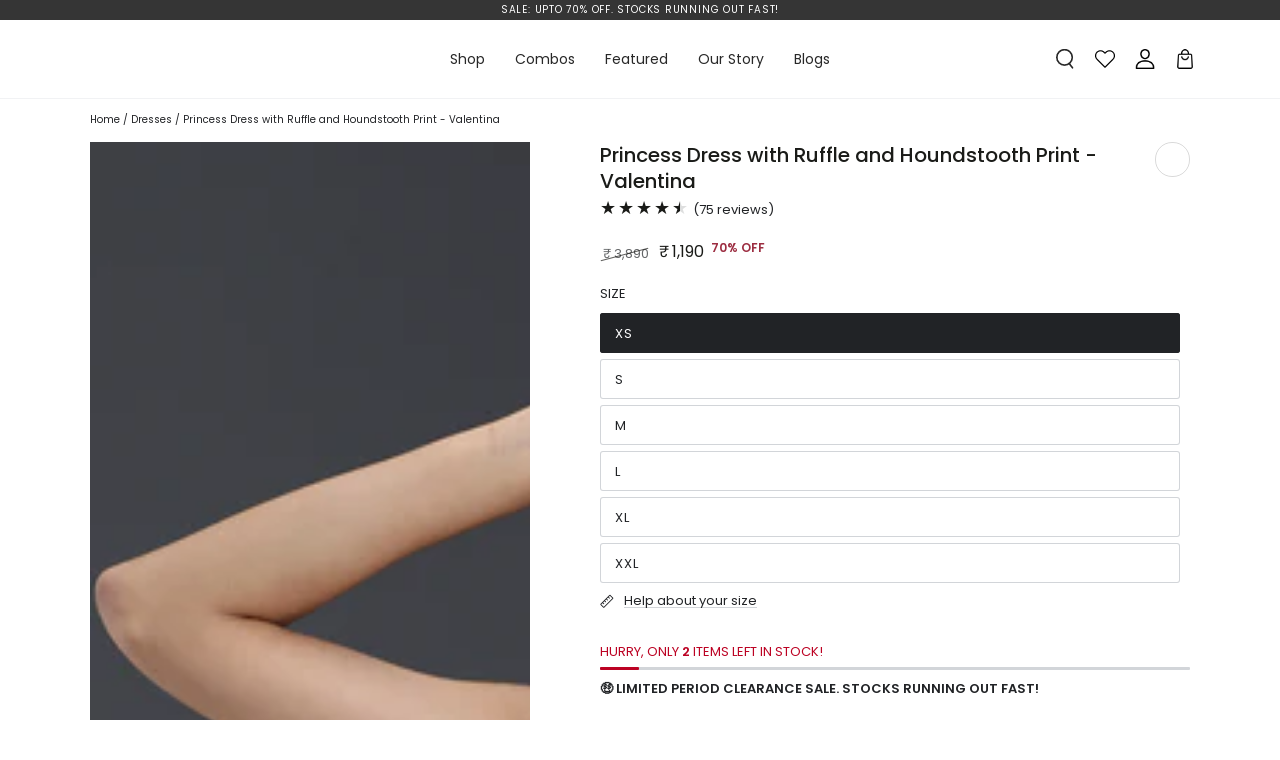

--- FILE ---
content_type: text/html; charset=utf-8
request_url: https://www.irealife.com/collections/sale-1/products/half-solid-half-houndstooth-print-ruffle-dress-valentina
body_size: 94002
content:
<!doctype html>
<html
  class="no-js"
  lang="en">
  <script type="text/javascript">
    (function(c,l,a,r,i,t,y){
        c[a]=c[a]||function(){(c[a].q=c[a].q||[]).push(arguments)};
        t=l.createElement(r);t.async=1;t.src="https://www.clarity.ms/tag/"+i;
        y=l.getElementsByTagName(r)[0];y.parentNode.insertBefore(t,y);
    })(window, document, "clarity", "script", "qa5vppyej3");
  </script>

  <head>
    <meta charset="utf-8">
    <meta http-equiv="X-UA-Compatible" content="IE=edge">
    <meta name="viewport" content="width=device-width,initial-scale=1">
    <meta name="theme-color" content="">
    <meta name="msvalidate.01" content="B51FE43043EB63F33FA1CB468A9D01D7">

    <link rel="canonical" href="https://www.irealife.com/products/half-solid-half-houndstooth-print-ruffle-dress-valentina">
    <link rel="preconnect" href="https://cdn.shopify.com" crossorigin><link rel="icon" type="image/png" href="//www.irealife.com/cdn/shop/files/IREA_FAV_ICON-01-02-02-removebg-preview.png?crop=center&height=32&v=1730016368&width=32"><link rel="preconnect" href="https://fonts.shopifycdn.com" crossorigin><title>
      Houndstooth Ruffle Half-Solid Dress | Office Wear for Women
 &ndash; IREA Life</title><meta name="description" content="Princess dress with ruffle and houndstooth print - Choose from the exclusive range of office wear for women online at great price from IREA Life. Shop now.">

<meta property="og:site_name" content="IREA Life">
<meta property="og:url" content="https://www.irealife.com/products/half-solid-half-houndstooth-print-ruffle-dress-valentina">
<meta property="og:title" content="Houndstooth Ruffle Half-Solid Dress | Office Wear for Women">
<meta property="og:type" content="product">
<meta property="og:description" content="Princess dress with ruffle and houndstooth print - Choose from the exclusive range of office wear for women online at great price from IREA Life. Shop now."><meta property="og:image" content="http://www.irealife.com/cdn/shop/files/ProductDressesPrincessDresswithRuffles_5.jpg?v=1704867317">
  <meta property="og:image:secure_url" content="https://www.irealife.com/cdn/shop/files/ProductDressesPrincessDresswithRuffles_5.jpg?v=1704867317">
  <meta property="og:image:width" content="1365">
  <meta property="og:image:height" content="2048"><meta property="og:price:amount" content="1,190">
  <meta property="og:price:currency" content="INR"><meta name="twitter:site" content="@irea_life"><meta name="twitter:card" content="summary_large_image">
<meta name="twitter:title" content="Houndstooth Ruffle Half-Solid Dress | Office Wear for Women">
<meta name="twitter:description" content="Princess dress with ruffle and houndstooth print - Choose from the exclusive range of office wear for women online at great price from IREA Life. Shop now.">


    <script src="//www.irealife.com/cdn/shop/t/17/assets/vendor-v4.js" defer="defer"></script>
    <script src="//www.irealife.com/cdn/shop/t/17/assets/pubsub.js?v=104623417541739052901729764161" defer="defer"></script>
    <script src="//www.irealife.com/cdn/shop/t/17/assets/global.js?v=140560699383711648641729764161" defer="defer"></script>
    <script crossorigin="anonymous" src="//www.irealife.com/cdn/shop/t/17/assets/modules-basis.js?v=4896871204473627001729764161" defer="defer"></script>

    <script>window.performance && window.performance.mark && window.performance.mark('shopify.content_for_header.start');</script><meta name="google-site-verification" content="N2y1KY79eFnJzCWpFQIOuw9NJ5Ws-aDcDTpPmUtMpKw">
<meta id="shopify-digital-wallet" name="shopify-digital-wallet" content="/74631446848/digital_wallets/dialog">
<link rel="alternate" type="application/json+oembed" href="https://www.irealife.com/products/half-solid-half-houndstooth-print-ruffle-dress-valentina.oembed">
<script async="async" src="/checkouts/internal/preloads.js?locale=en-IN"></script>
<script id="shopify-features" type="application/json">{"accessToken":"a483bc2274f7b71d95a46ab6830c1e17","betas":["rich-media-storefront-analytics"],"domain":"www.irealife.com","predictiveSearch":true,"shopId":74631446848,"locale":"en"}</script>
<script>var Shopify = Shopify || {};
Shopify.shop = "irealife-2035.myshopify.com";
Shopify.locale = "en";
Shopify.currency = {"active":"INR","rate":"1.0"};
Shopify.country = "IN";
Shopify.theme = {"name":"Theme 1 April 2025","id":171699536192,"schema_name":"Be Yours","schema_version":"7.2.2","theme_store_id":1399,"role":"main"};
Shopify.theme.handle = "null";
Shopify.theme.style = {"id":null,"handle":null};
Shopify.cdnHost = "www.irealife.com/cdn";
Shopify.routes = Shopify.routes || {};
Shopify.routes.root = "/";</script>
<script type="module">!function(o){(o.Shopify=o.Shopify||{}).modules=!0}(window);</script>
<script>!function(o){function n(){var o=[];function n(){o.push(Array.prototype.slice.apply(arguments))}return n.q=o,n}var t=o.Shopify=o.Shopify||{};t.loadFeatures=n(),t.autoloadFeatures=n()}(window);</script>
<script id="shop-js-analytics" type="application/json">{"pageType":"product"}</script>
<script defer="defer" async type="module" src="//www.irealife.com/cdn/shopifycloud/shop-js/modules/v2/client.init-shop-cart-sync_BT-GjEfc.en.esm.js"></script>
<script defer="defer" async type="module" src="//www.irealife.com/cdn/shopifycloud/shop-js/modules/v2/chunk.common_D58fp_Oc.esm.js"></script>
<script defer="defer" async type="module" src="//www.irealife.com/cdn/shopifycloud/shop-js/modules/v2/chunk.modal_xMitdFEc.esm.js"></script>
<script type="module">
  await import("//www.irealife.com/cdn/shopifycloud/shop-js/modules/v2/client.init-shop-cart-sync_BT-GjEfc.en.esm.js");
await import("//www.irealife.com/cdn/shopifycloud/shop-js/modules/v2/chunk.common_D58fp_Oc.esm.js");
await import("//www.irealife.com/cdn/shopifycloud/shop-js/modules/v2/chunk.modal_xMitdFEc.esm.js");

  window.Shopify.SignInWithShop?.initShopCartSync?.({"fedCMEnabled":true,"windoidEnabled":true});

</script>
<script>(function() {
  var isLoaded = false;
  function asyncLoad() {
    if (isLoaded) return;
    isLoaded = true;
    var urls = ["https:\/\/api.fastbundle.co\/scripts\/src.js?shop=irealife-2035.myshopify.com","https:\/\/api.fastbundle.co\/scripts\/script_tag.js?shop=irealife-2035.myshopify.com","https:\/\/d18eg7dreypte5.cloudfront.net\/browse-abandonment\/smsbump_timer.js?shop=irealife-2035.myshopify.com","https:\/\/cdn-app.cart-bot.net\/public\/js\/append.js?shop=irealife-2035.myshopify.com","https:\/\/wishlist.kaktusapp.com\/storage\/js\/kaktus_wishlist-irealife-2035.myshopify.com.js?ver=100\u0026shop=irealife-2035.myshopify.com"];
    for (var i = 0; i < urls.length; i++) {
      var s = document.createElement('script');
      s.type = 'text/javascript';
      s.async = true;
      s.src = urls[i];
      var x = document.getElementsByTagName('script')[0];
      x.parentNode.insertBefore(s, x);
    }
  };
  if(window.attachEvent) {
    window.attachEvent('onload', asyncLoad);
  } else {
    window.addEventListener('load', asyncLoad, false);
  }
})();</script>
<script id="__st">var __st={"a":74631446848,"offset":19800,"reqid":"12e5ec9a-9c1c-48c3-8623-e102b4d64f49-1769252137","pageurl":"www.irealife.com\/collections\/sale-1\/products\/half-solid-half-houndstooth-print-ruffle-dress-valentina","u":"52ce0b1bf4a3","p":"product","rtyp":"product","rid":8223816614208};</script>
<script>window.ShopifyPaypalV4VisibilityTracking = true;</script>
<script id="captcha-bootstrap">!function(){'use strict';const t='contact',e='account',n='new_comment',o=[[t,t],['blogs',n],['comments',n],[t,'customer']],c=[[e,'customer_login'],[e,'guest_login'],[e,'recover_customer_password'],[e,'create_customer']],r=t=>t.map((([t,e])=>`form[action*='/${t}']:not([data-nocaptcha='true']) input[name='form_type'][value='${e}']`)).join(','),a=t=>()=>t?[...document.querySelectorAll(t)].map((t=>t.form)):[];function s(){const t=[...o],e=r(t);return a(e)}const i='password',u='form_key',d=['recaptcha-v3-token','g-recaptcha-response','h-captcha-response',i],f=()=>{try{return window.sessionStorage}catch{return}},m='__shopify_v',_=t=>t.elements[u];function p(t,e,n=!1){try{const o=window.sessionStorage,c=JSON.parse(o.getItem(e)),{data:r}=function(t){const{data:e,action:n}=t;return t[m]||n?{data:e,action:n}:{data:t,action:n}}(c);for(const[e,n]of Object.entries(r))t.elements[e]&&(t.elements[e].value=n);n&&o.removeItem(e)}catch(o){console.error('form repopulation failed',{error:o})}}const l='form_type',E='cptcha';function T(t){t.dataset[E]=!0}const w=window,h=w.document,L='Shopify',v='ce_forms',y='captcha';let A=!1;((t,e)=>{const n=(g='f06e6c50-85a8-45c8-87d0-21a2b65856fe',I='https://cdn.shopify.com/shopifycloud/storefront-forms-hcaptcha/ce_storefront_forms_captcha_hcaptcha.v1.5.2.iife.js',D={infoText:'Protected by hCaptcha',privacyText:'Privacy',termsText:'Terms'},(t,e,n)=>{const o=w[L][v],c=o.bindForm;if(c)return c(t,g,e,D).then(n);var r;o.q.push([[t,g,e,D],n]),r=I,A||(h.body.append(Object.assign(h.createElement('script'),{id:'captcha-provider',async:!0,src:r})),A=!0)});var g,I,D;w[L]=w[L]||{},w[L][v]=w[L][v]||{},w[L][v].q=[],w[L][y]=w[L][y]||{},w[L][y].protect=function(t,e){n(t,void 0,e),T(t)},Object.freeze(w[L][y]),function(t,e,n,w,h,L){const[v,y,A,g]=function(t,e,n){const i=e?o:[],u=t?c:[],d=[...i,...u],f=r(d),m=r(i),_=r(d.filter((([t,e])=>n.includes(e))));return[a(f),a(m),a(_),s()]}(w,h,L),I=t=>{const e=t.target;return e instanceof HTMLFormElement?e:e&&e.form},D=t=>v().includes(t);t.addEventListener('submit',(t=>{const e=I(t);if(!e)return;const n=D(e)&&!e.dataset.hcaptchaBound&&!e.dataset.recaptchaBound,o=_(e),c=g().includes(e)&&(!o||!o.value);(n||c)&&t.preventDefault(),c&&!n&&(function(t){try{if(!f())return;!function(t){const e=f();if(!e)return;const n=_(t);if(!n)return;const o=n.value;o&&e.removeItem(o)}(t);const e=Array.from(Array(32),(()=>Math.random().toString(36)[2])).join('');!function(t,e){_(t)||t.append(Object.assign(document.createElement('input'),{type:'hidden',name:u})),t.elements[u].value=e}(t,e),function(t,e){const n=f();if(!n)return;const o=[...t.querySelectorAll(`input[type='${i}']`)].map((({name:t})=>t)),c=[...d,...o],r={};for(const[a,s]of new FormData(t).entries())c.includes(a)||(r[a]=s);n.setItem(e,JSON.stringify({[m]:1,action:t.action,data:r}))}(t,e)}catch(e){console.error('failed to persist form',e)}}(e),e.submit())}));const S=(t,e)=>{t&&!t.dataset[E]&&(n(t,e.some((e=>e===t))),T(t))};for(const o of['focusin','change'])t.addEventListener(o,(t=>{const e=I(t);D(e)&&S(e,y())}));const B=e.get('form_key'),M=e.get(l),P=B&&M;t.addEventListener('DOMContentLoaded',(()=>{const t=y();if(P)for(const e of t)e.elements[l].value===M&&p(e,B);[...new Set([...A(),...v().filter((t=>'true'===t.dataset.shopifyCaptcha))])].forEach((e=>S(e,t)))}))}(h,new URLSearchParams(w.location.search),n,t,e,['guest_login'])})(!1,!0)}();</script>
<script integrity="sha256-4kQ18oKyAcykRKYeNunJcIwy7WH5gtpwJnB7kiuLZ1E=" data-source-attribution="shopify.loadfeatures" defer="defer" src="//www.irealife.com/cdn/shopifycloud/storefront/assets/storefront/load_feature-a0a9edcb.js" crossorigin="anonymous"></script>
<script data-source-attribution="shopify.dynamic_checkout.dynamic.init">var Shopify=Shopify||{};Shopify.PaymentButton=Shopify.PaymentButton||{isStorefrontPortableWallets:!0,init:function(){window.Shopify.PaymentButton.init=function(){};var t=document.createElement("script");t.src="https://www.irealife.com/cdn/shopifycloud/portable-wallets/latest/portable-wallets.en.js",t.type="module",document.head.appendChild(t)}};
</script>
<script data-source-attribution="shopify.dynamic_checkout.buyer_consent">
  function portableWalletsHideBuyerConsent(e){var t=document.getElementById("shopify-buyer-consent"),n=document.getElementById("shopify-subscription-policy-button");t&&n&&(t.classList.add("hidden"),t.setAttribute("aria-hidden","true"),n.removeEventListener("click",e))}function portableWalletsShowBuyerConsent(e){var t=document.getElementById("shopify-buyer-consent"),n=document.getElementById("shopify-subscription-policy-button");t&&n&&(t.classList.remove("hidden"),t.removeAttribute("aria-hidden"),n.addEventListener("click",e))}window.Shopify?.PaymentButton&&(window.Shopify.PaymentButton.hideBuyerConsent=portableWalletsHideBuyerConsent,window.Shopify.PaymentButton.showBuyerConsent=portableWalletsShowBuyerConsent);
</script>
<script>
  function portableWalletsCleanup(e){e&&e.src&&console.error("Failed to load portable wallets script "+e.src);var t=document.querySelectorAll("shopify-accelerated-checkout .shopify-payment-button__skeleton, shopify-accelerated-checkout-cart .wallet-cart-button__skeleton"),e=document.getElementById("shopify-buyer-consent");for(let e=0;e<t.length;e++)t[e].remove();e&&e.remove()}function portableWalletsNotLoadedAsModule(e){e instanceof ErrorEvent&&"string"==typeof e.message&&e.message.includes("import.meta")&&"string"==typeof e.filename&&e.filename.includes("portable-wallets")&&(window.removeEventListener("error",portableWalletsNotLoadedAsModule),window.Shopify.PaymentButton.failedToLoad=e,"loading"===document.readyState?document.addEventListener("DOMContentLoaded",window.Shopify.PaymentButton.init):window.Shopify.PaymentButton.init())}window.addEventListener("error",portableWalletsNotLoadedAsModule);
</script>

<script type="module" src="https://www.irealife.com/cdn/shopifycloud/portable-wallets/latest/portable-wallets.en.js" onError="portableWalletsCleanup(this)" crossorigin="anonymous"></script>
<script nomodule>
  document.addEventListener("DOMContentLoaded", portableWalletsCleanup);
</script>

<link id="shopify-accelerated-checkout-styles" rel="stylesheet" media="screen" href="https://www.irealife.com/cdn/shopifycloud/portable-wallets/latest/accelerated-checkout-backwards-compat.css" crossorigin="anonymous">
<style id="shopify-accelerated-checkout-cart">
        #shopify-buyer-consent {
  margin-top: 1em;
  display: inline-block;
  width: 100%;
}

#shopify-buyer-consent.hidden {
  display: none;
}

#shopify-subscription-policy-button {
  background: none;
  border: none;
  padding: 0;
  text-decoration: underline;
  font-size: inherit;
  cursor: pointer;
}

#shopify-subscription-policy-button::before {
  box-shadow: none;
}

      </style>
<script id="sections-script" data-sections="header" defer="defer" src="//www.irealife.com/cdn/shop/t/17/compiled_assets/scripts.js?v=4764"></script>
<script>window.performance && window.performance.mark && window.performance.mark('shopify.content_for_header.end');</script>

<style data-shopify>@font-face {
  font-family: Poppins;
  font-weight: 400;
  font-style: normal;
  font-display: swap;
  src: url("//www.irealife.com/cdn/fonts/poppins/poppins_n4.0ba78fa5af9b0e1a374041b3ceaadf0a43b41362.woff2") format("woff2"),
       url("//www.irealife.com/cdn/fonts/poppins/poppins_n4.214741a72ff2596839fc9760ee7a770386cf16ca.woff") format("woff");
}

  @font-face {
  font-family: Poppins;
  font-weight: 600;
  font-style: normal;
  font-display: swap;
  src: url("//www.irealife.com/cdn/fonts/poppins/poppins_n6.aa29d4918bc243723d56b59572e18228ed0786f6.woff2") format("woff2"),
       url("//www.irealife.com/cdn/fonts/poppins/poppins_n6.5f815d845fe073750885d5b7e619ee00e8111208.woff") format("woff");
}

  @font-face {
  font-family: Poppins;
  font-weight: 400;
  font-style: italic;
  font-display: swap;
  src: url("//www.irealife.com/cdn/fonts/poppins/poppins_i4.846ad1e22474f856bd6b81ba4585a60799a9f5d2.woff2") format("woff2"),
       url("//www.irealife.com/cdn/fonts/poppins/poppins_i4.56b43284e8b52fc64c1fd271f289a39e8477e9ec.woff") format("woff");
}

  @font-face {
  font-family: Poppins;
  font-weight: 600;
  font-style: italic;
  font-display: swap;
  src: url("//www.irealife.com/cdn/fonts/poppins/poppins_i6.bb8044d6203f492888d626dafda3c2999253e8e9.woff2") format("woff2"),
       url("//www.irealife.com/cdn/fonts/poppins/poppins_i6.e233dec1a61b1e7dead9f920159eda42280a02c3.woff") format("woff");
}

  @font-face {
  font-family: Poppins;
  font-weight: 500;
  font-style: normal;
  font-display: swap;
  src: url("//www.irealife.com/cdn/fonts/poppins/poppins_n5.ad5b4b72b59a00358afc706450c864c3c8323842.woff2") format("woff2"),
       url("//www.irealife.com/cdn/fonts/poppins/poppins_n5.33757fdf985af2d24b32fcd84c9a09224d4b2c39.woff") format("woff");
}

  @font-face {
  font-family: Poppins;
  font-weight: 600;
  font-style: normal;
  font-display: swap;
  src: url("//www.irealife.com/cdn/fonts/poppins/poppins_n6.aa29d4918bc243723d56b59572e18228ed0786f6.woff2") format("woff2"),
       url("//www.irealife.com/cdn/fonts/poppins/poppins_n6.5f815d845fe073750885d5b7e619ee00e8111208.woff") format("woff");
}


  :root {
    --font-body-family: Poppins, sans-serif;
    --font-body-style: normal;
    --font-body-weight: 400;

    --font-heading-family: Poppins, sans-serif;
    --font-heading-style: normal;
    --font-heading-weight: 500;

    --font-body-scale: 1.0;
    --font-heading-scale: 1.0;

    --font-navigation-family: var(--font-body-family);
    --font-navigation-size: 14px;
    --font-navigation-weight: var(--font-body-weight);
    --font-button-family: var(--font-body-family);
    --font-button-size: 14px;
    --font-button-baseline: 0.2rem;
    --font-price-family: var(--font-body-family);
    --font-price-scale: var(--font-body-scale);

    --color-base-text: 33, 35, 38;
    --color-base-background: 255, 255, 255;
    --color-base-solid-button-labels: 255, 255, 255;
    --color-base-outline-button-labels: 33, 35, 38;
    --color-base-accent: 26, 27, 24;
    --color-base-heading: 26, 27, 24;
    --color-base-border: 210, 213, 217;
    --color-placeholder: 243, 243, 243;
    --color-overlay: 33, 35, 38;
    --color-keyboard-focus: 231, 202, 198;
    --color-shadow: 168, 232, 226;
    --shadow-opacity: 1;

    --color-background-dark: 235, 235, 235;
    --color-price: #1a1b18;
    --color-sale-price: #1a1b18;
    --color-sale-badge-background: #d72c0d;
    --color-reviews: #1a1b18;
    --color-critical: #d72c0d;
    --color-success: #008060;
    --color-highlight: 231, 202, 198;

    --payment-terms-background-color: #ffffff;
    --page-width: 120rem;
    --page-width-margin: 0rem;

    --card-color-scheme: var(--color-placeholder);
    --card-text-alignment: left;
    --card-flex-alignment: flex-left;
    --card-image-padding: 0px;
    --card-border-width: 0px;
    --card-radius: 0px;
    --card-shadow-horizontal-offset: 0px;
    --card-shadow-vertical-offset: 0px;
    
    --button-radius: 8px;
    --button-border-width: 1px;
    --button-shadow-horizontal-offset: 0px;
    --button-shadow-vertical-offset: 0px;

    --spacing-sections-desktop: 0px;
    --spacing-sections-mobile: 0px;

    --gradient-free-ship-progress: linear-gradient(325deg,#F9423A 0,#F1E04D 100%);
    --gradient-free-ship-complete: linear-gradient(325deg, #049cff 0, #35ee7a 100%);
  }

  *,
  *::before,
  *::after {
    box-sizing: inherit;
  }

  html {
    box-sizing: border-box;
    font-size: calc(var(--font-body-scale) * 62.5%);
    height: 100%;
  }

  body {
    min-height: 100%;
    margin: 0;
    font-size: 1.3rem;
    letter-spacing: 0rem;
    line-height: calc(1 + 0.4 / var(--font-body-scale));
    font-family: var(--font-body-family);
    font-style: var(--font-body-style);
    font-weight: var(--font-body-weight);
  }

  @media screen and (min-width: 750px) {
    body {
      font-size: 1.4rem;
    }
  }</style><svg viewBox="0 0 122 53" fill="none" style="display:none;"><defs><path id="hlCircle" d="M119.429 6.64904C100.715 1.62868 55.3088 -4.62247 23.3966 10.5358C-8.5157 25.694 0.331084 39.5052 9.60732 45.0305C18.8835 50.5558 53.0434 57.468 96.7751 45.0305C111.541 40.8309 135.673 24.379 109.087 13.4508C105.147 11.8313 93.2293 8.5924 77.0761 8.5924" stroke="currentColor" stroke-linecap="round" stroke-linejoin="round"></path></defs></svg><link href="//www.irealife.com/cdn/shop/t/17/assets/base.css?v=92669047729189999581749620738" rel="stylesheet" type="text/css" media="all" /><link
      rel="stylesheet"
      href="//www.irealife.com/cdn/shop/t/17/assets/apps.css?v=58555770612562691921729764161"
      media="print"
      fetchpriority="low"
      onload="this.media='all'"
    ><link rel="preload" as="font" href="//www.irealife.com/cdn/fonts/poppins/poppins_n4.0ba78fa5af9b0e1a374041b3ceaadf0a43b41362.woff2" type="font/woff2" crossorigin><link rel="preload" as="font" href="//www.irealife.com/cdn/fonts/poppins/poppins_n5.ad5b4b72b59a00358afc706450c864c3c8323842.woff2" type="font/woff2" crossorigin><link
        rel="stylesheet"
        href="//www.irealife.com/cdn/shop/t/17/assets/component-predictive-search.css?v=94320327991181004901729764161"
        media="print"
        onload="this.media='all'"
      ><link
        rel="stylesheet"
        href="//www.irealife.com/cdn/shop/t/17/assets/component-quick-view.css?v=74011563189484492361729764161"
        media="print"
        onload="this.media='all'"
      ><link
        rel="stylesheet"
        href="//www.irealife.com/cdn/shop/t/17/assets/component-color-swatches.css?v=113002717227573878831729764161"
        media="print"
        onload="this.media='all'"
      ><script>
  document.documentElement.classList.replace('no-js', 'js');

  window.theme = window.theme || {};

  theme.routes = {
    root_url: '/',
    cart_url: '/cart',
    cart_add_url: '/cart/add',
    cart_change_url: '/cart/change',
    cart_update_url: '/cart/update',
    search_url: '/search',
    predictive_search_url: '/search/suggest'
  };

  theme.modules = {
    scrollsnap: '//www.irealife.com/cdn/shop/t/17/assets/scrollsnap.js?v=170600829773392310311729764161'
  }

  theme.cartStrings = {
    error: `There was an error while updating your cart. Please try again.`,
    quantityError: `You can only add [quantity] of this item to your cart.`
  };

  theme.variantStrings = {
    addToCart: `Add to Bag`,
    soldOut: `Sold out`,
    unavailable: `Unavailable`,
    preOrder: `Pre-order`
  };

  theme.accessibilityStrings = {
    imageAvailable: `Image [index] is now available in gallery view`,
    shareSuccess: `Link copied to clipboard!`
  }

  theme.dateStrings = {
    d: `D`,
    day: `Day`,
    days: `Days`,
    hour: `Hour`,
    hours: `Hours`,
    minute: `Min`,
    minutes: `Mins`,
    second: `Sec`,
    seconds: `Secs`
  };theme.shopSettings = {
    moneyFormat: "₹ {{amount_no_decimals}}",
    isoCode: "INR",
    cartDrawer: true,
    currencyCode: false,
    giftwrapRate: 'product'
  };

  theme.settings = {
    themeName: 'Be Yours',
    themeVersion: '7.2.2',
    agencyId: ''
  };

  /*! (c) Andrea Giammarchi @webreflection ISC */
  !function(){"use strict";var e=function(e,t){var n=function(e){for(var t=0,n=e.length;t<n;t++)r(e[t])},r=function(e){var t=e.target,n=e.attributeName,r=e.oldValue;t.attributeChangedCallback(n,r,t.getAttribute(n))};return function(o,a){var l=o.constructor.observedAttributes;return l&&e(a).then((function(){new t(n).observe(o,{attributes:!0,attributeOldValue:!0,attributeFilter:l});for(var e=0,a=l.length;e<a;e++)o.hasAttribute(l[e])&&r({target:o,attributeName:l[e],oldValue:null})})),o}};function t(e,t){(null==t||t>e.length)&&(t=e.length);for(var n=0,r=new Array(t);n<t;n++)r[n]=e[n];return r}function n(e,n){var r="undefined"!=typeof Symbol&&e[Symbol.iterator]||e["@@iterator"];if(!r){if(Array.isArray(e)||(r=function(e,n){if(e){if("string"==typeof e)return t(e,n);var r=Object.prototype.toString.call(e).slice(8,-1);return"Object"===r&&e.constructor&&(r=e.constructor.name),"Map"===r||"Set"===r?Array.from(e):"Arguments"===r||/^(?:Ui|I)nt(?:8|16|32)(?:Clamped)?Array$/.test(r)?t(e,n):void 0}}(e))||n&&e&&"number"==typeof e.length){r&&(e=r);var o=0,a=function(){};return{s:a,n:function(){return o>=e.length?{done:!0}:{done:!1,value:e[o++]}},e:function(e){throw e},f:a}}throw new TypeError("Invalid attempt to iterate non-iterable instance.\nIn order to be iterable, non-array objects must have a [Symbol.iterator]() method.")}var l,i=!0,u=!1;return{s:function(){r=r.call(e)},n:function(){var e=r.next();return i=e.done,e},e:function(e){u=!0,l=e},f:function(){try{i||null==r.return||r.return()}finally{if(u)throw l}}}}
  /*! (c) Andrea Giammarchi - ISC */var r=!0,o=!1,a="querySelectorAll",l="querySelectorAll",i=self,u=i.document,c=i.Element,s=i.MutationObserver,f=i.Set,d=i.WeakMap,h=function(e){return l in e},v=[].filter,g=function(e){var t=new d,i=function(n,r){var o;if(r)for(var a,l=function(e){return e.matches||e.webkitMatchesSelector||e.msMatchesSelector}(n),i=0,u=p.length;i<u;i++)l.call(n,a=p[i])&&(t.has(n)||t.set(n,new f),(o=t.get(n)).has(a)||(o.add(a),e.handle(n,r,a)));else t.has(n)&&(o=t.get(n),t.delete(n),o.forEach((function(t){e.handle(n,r,t)})))},g=function(e){for(var t=!(arguments.length>1&&void 0!==arguments[1])||arguments[1],n=0,r=e.length;n<r;n++)i(e[n],t)},p=e.query,y=e.root||u,m=function(e){var t=arguments.length>1&&void 0!==arguments[1]?arguments[1]:document,l=arguments.length>2&&void 0!==arguments[2]?arguments[2]:MutationObserver,i=arguments.length>3&&void 0!==arguments[3]?arguments[3]:["*"],u=function t(o,l,i,u,c,s){var f,d=n(o);try{for(d.s();!(f=d.n()).done;){var h=f.value;(s||a in h)&&(c?i.has(h)||(i.add(h),u.delete(h),e(h,c)):u.has(h)||(u.add(h),i.delete(h),e(h,c)),s||t(h[a](l),l,i,u,c,r))}}catch(e){d.e(e)}finally{d.f()}},c=new l((function(e){if(i.length){var t,a=i.join(","),l=new Set,c=new Set,s=n(e);try{for(s.s();!(t=s.n()).done;){var f=t.value,d=f.addedNodes,h=f.removedNodes;u(h,a,l,c,o,o),u(d,a,l,c,r,o)}}catch(e){s.e(e)}finally{s.f()}}})),s=c.observe;return(c.observe=function(e){return s.call(c,e,{subtree:r,childList:r})})(t),c}(i,y,s,p),b=c.prototype.attachShadow;return b&&(c.prototype.attachShadow=function(e){var t=b.call(this,e);return m.observe(t),t}),p.length&&g(y[l](p)),{drop:function(e){for(var n=0,r=e.length;n<r;n++)t.delete(e[n])},flush:function(){for(var e=m.takeRecords(),t=0,n=e.length;t<n;t++)g(v.call(e[t].removedNodes,h),!1),g(v.call(e[t].addedNodes,h),!0)},observer:m,parse:g}},p=self,y=p.document,m=p.Map,b=p.MutationObserver,w=p.Object,E=p.Set,S=p.WeakMap,A=p.Element,M=p.HTMLElement,O=p.Node,N=p.Error,C=p.TypeError,T=p.Reflect,q=w.defineProperty,I=w.keys,D=w.getOwnPropertyNames,L=w.setPrototypeOf,P=!self.customElements,k=function(e){for(var t=I(e),n=[],r=t.length,o=0;o<r;o++)n[o]=e[t[o]],delete e[t[o]];return function(){for(var o=0;o<r;o++)e[t[o]]=n[o]}};if(P){var x=function(){var e=this.constructor;if(!$.has(e))throw new C("Illegal constructor");var t=$.get(e);if(W)return z(W,t);var n=H.call(y,t);return z(L(n,e.prototype),t)},H=y.createElement,$=new m,_=new m,j=new m,R=new m,V=[],U=g({query:V,handle:function(e,t,n){var r=j.get(n);if(t&&!r.isPrototypeOf(e)){var o=k(e);W=L(e,r);try{new r.constructor}finally{W=null,o()}}var a="".concat(t?"":"dis","connectedCallback");a in r&&e[a]()}}).parse,W=null,F=function(e){if(!_.has(e)){var t,n=new Promise((function(e){t=e}));_.set(e,{$:n,_:t})}return _.get(e).$},z=e(F,b);q(self,"customElements",{configurable:!0,value:{define:function(e,t){if(R.has(e))throw new N('the name "'.concat(e,'" has already been used with this registry'));$.set(t,e),j.set(e,t.prototype),R.set(e,t),V.push(e),F(e).then((function(){U(y.querySelectorAll(e))})),_.get(e)._(t)},get:function(e){return R.get(e)},whenDefined:F}}),q(x.prototype=M.prototype,"constructor",{value:x}),q(self,"HTMLElement",{configurable:!0,value:x}),q(y,"createElement",{configurable:!0,value:function(e,t){var n=t&&t.is,r=n?R.get(n):R.get(e);return r?new r:H.call(y,e)}}),"isConnected"in O.prototype||q(O.prototype,"isConnected",{configurable:!0,get:function(){return!(this.ownerDocument.compareDocumentPosition(this)&this.DOCUMENT_POSITION_DISCONNECTED)}})}else if(P=!self.customElements.get("extends-li"))try{var B=function e(){return self.Reflect.construct(HTMLLIElement,[],e)};B.prototype=HTMLLIElement.prototype;var G="extends-li";self.customElements.define("extends-li",B,{extends:"li"}),P=y.createElement("li",{is:G}).outerHTML.indexOf(G)<0;var J=self.customElements,K=J.get,Q=J.whenDefined;q(self.customElements,"whenDefined",{configurable:!0,value:function(e){var t=this;return Q.call(this,e).then((function(n){return n||K.call(t,e)}))}})}catch(e){}if(P){var X=function(e){var t=ae.get(e);ve(t.querySelectorAll(this),e.isConnected)},Y=self.customElements,Z=y.createElement,ee=Y.define,te=Y.get,ne=Y.upgrade,re=T||{construct:function(e){return e.call(this)}},oe=re.construct,ae=new S,le=new E,ie=new m,ue=new m,ce=new m,se=new m,fe=[],de=[],he=function(e){return se.get(e)||te.call(Y,e)},ve=g({query:de,handle:function(e,t,n){var r=ce.get(n);if(t&&!r.isPrototypeOf(e)){var o=k(e);be=L(e,r);try{new r.constructor}finally{be=null,o()}}var a="".concat(t?"":"dis","connectedCallback");a in r&&e[a]()}}).parse,ge=g({query:fe,handle:function(e,t){ae.has(e)&&(t?le.add(e):le.delete(e),de.length&&X.call(de,e))}}).parse,pe=A.prototype.attachShadow;pe&&(A.prototype.attachShadow=function(e){var t=pe.call(this,e);return ae.set(this,t),t});var ye=function(e){if(!ue.has(e)){var t,n=new Promise((function(e){t=e}));ue.set(e,{$:n,_:t})}return ue.get(e).$},me=e(ye,b),be=null;D(self).filter((function(e){return/^HTML.*Element$/.test(e)})).forEach((function(e){var t=self[e];function n(){var e=this.constructor;if(!ie.has(e))throw new C("Illegal constructor");var n=ie.get(e),r=n.is,o=n.tag;if(r){if(be)return me(be,r);var a=Z.call(y,o);return a.setAttribute("is",r),me(L(a,e.prototype),r)}return oe.call(this,t,[],e)}q(n.prototype=t.prototype,"constructor",{value:n}),q(self,e,{value:n})})),q(y,"createElement",{configurable:!0,value:function(e,t){var n=t&&t.is;if(n){var r=se.get(n);if(r&&ie.get(r).tag===e)return new r}var o=Z.call(y,e);return n&&o.setAttribute("is",n),o}}),q(Y,"get",{configurable:!0,value:he}),q(Y,"whenDefined",{configurable:!0,value:ye}),q(Y,"upgrade",{configurable:!0,value:function(e){var t=e.getAttribute("is");if(t){var n=se.get(t);if(n)return void me(L(e,n.prototype),t)}ne.call(Y,e)}}),q(Y,"define",{configurable:!0,value:function(e,t,n){if(he(e))throw new N("'".concat(e,"' has already been defined as a custom element"));var r,o=n&&n.extends;ie.set(t,o?{is:e,tag:o}:{is:"",tag:e}),o?(r="".concat(o,'[is="').concat(e,'"]'),ce.set(r,t.prototype),se.set(e,t),de.push(r)):(ee.apply(Y,arguments),fe.push(r=e)),ye(e).then((function(){o?(ve(y.querySelectorAll(r)),le.forEach(X,[r])):ge(y.querySelectorAll(r))})),ue.get(e)._(t)}})}}();
</script>
<style>
      
    </style>

    <meta name="google-site-verification" content="epE1ouW3jPTOZVGNIXSjrXR4dZV3SzML8SILjLlX980">

    <script>window.is_hulkpo_installed=true</script>

    <script type="text/javascript">
      (function(c,l,a,r,i,t,y){
          c[a]=c[a]||function(){(c[a].q=c[a].q||[]).push(arguments)};
          t=l.createElement(r);t.async=1;t.src="https://www.clarity.ms/tag/"+i;
          y=l.getElementsByTagName(r)[0];y.parentNode.insertBefore(t,y);
      })(window, document, "clarity", "script", "rb76knj1on");
    </script>
  <!-- BEGIN app block: shopify://apps/judge-me-reviews/blocks/judgeme_core/61ccd3b1-a9f2-4160-9fe9-4fec8413e5d8 --><!-- Start of Judge.me Core -->






<link rel="dns-prefetch" href="https://cdnwidget.judge.me">
<link rel="dns-prefetch" href="https://cdn.judge.me">
<link rel="dns-prefetch" href="https://cdn1.judge.me">
<link rel="dns-prefetch" href="https://api.judge.me">

<script data-cfasync='false' class='jdgm-settings-script'>window.jdgmSettings={"pagination":5,"disable_web_reviews":false,"badge_no_review_text":"No reviews","badge_n_reviews_text":"{{ n }} review/reviews","badge_star_color":"#E6C9C5","hide_badge_preview_if_no_reviews":true,"badge_hide_text":false,"enforce_center_preview_badge":false,"widget_title":"Customer Reviews","widget_open_form_text":"Write a review","widget_close_form_text":"Cancel review","widget_refresh_page_text":"Refresh page","widget_summary_text":"Based on {{ number_of_reviews }} review/reviews","widget_no_review_text":"Be the first to write a review","widget_name_field_text":"Display name","widget_verified_name_field_text":"Verified Name (public)","widget_name_placeholder_text":"Display name","widget_required_field_error_text":"This field is required.","widget_email_field_text":"Email address","widget_verified_email_field_text":"Verified Email (private, can not be edited)","widget_email_placeholder_text":"Your email address","widget_email_field_error_text":"Please enter a valid email address.","widget_rating_field_text":"Rating","widget_review_title_field_text":"Review Title","widget_review_title_placeholder_text":"Give your review a title","widget_review_body_field_text":"Review content","widget_review_body_placeholder_text":"Start writing here...","widget_pictures_field_text":"Picture/Video (optional)","widget_submit_review_text":"Submit Review","widget_submit_verified_review_text":"Submit Verified Review","widget_submit_success_msg_with_auto_publish":"Thank you! Please refresh the page in a few moments to see your review. You can remove or edit your review by logging into \u003ca href='https://judge.me/login' target='_blank' rel='nofollow noopener'\u003eJudge.me\u003c/a\u003e","widget_submit_success_msg_no_auto_publish":"Thank you! Your review will be published as soon as it is approved by the shop admin. You can remove or edit your review by logging into \u003ca href='https://judge.me/login' target='_blank' rel='nofollow noopener'\u003eJudge.me\u003c/a\u003e","widget_show_default_reviews_out_of_total_text":"Showing {{ n_reviews_shown }} out of {{ n_reviews }} reviews.","widget_show_all_link_text":"Show all","widget_show_less_link_text":"Show less","widget_author_said_text":"{{ reviewer_name }} said:","widget_days_text":"{{ n }} days ago","widget_weeks_text":"{{ n }} week/weeks ago","widget_months_text":"{{ n }} month/months ago","widget_years_text":"{{ n }} year/years ago","widget_yesterday_text":"Yesterday","widget_today_text":"Today","widget_replied_text":"\u003e\u003e {{ shop_name }} replied:","widget_read_more_text":"Read more","widget_reviewer_name_as_initial":"","widget_rating_filter_color":"#fbcd0a","widget_rating_filter_see_all_text":"See all reviews","widget_sorting_most_recent_text":"Most Recent","widget_sorting_highest_rating_text":"Highest Rating","widget_sorting_lowest_rating_text":"Lowest Rating","widget_sorting_with_pictures_text":"Only Pictures","widget_sorting_most_helpful_text":"Most Helpful","widget_open_question_form_text":"Ask a question","widget_reviews_subtab_text":"Reviews","widget_questions_subtab_text":"Questions","widget_question_label_text":"Question","widget_answer_label_text":"Answer","widget_question_placeholder_text":"Write your question here","widget_submit_question_text":"Submit Question","widget_question_submit_success_text":"Thank you for your question! We will notify you once it gets answered.","widget_star_color":"#1A1B18","verified_badge_text":"Verified","verified_badge_bg_color":"","verified_badge_text_color":"","verified_badge_placement":"left-of-reviewer-name","widget_review_max_height":"","widget_hide_border":false,"widget_social_share":false,"widget_thumb":false,"widget_review_location_show":false,"widget_location_format":"","all_reviews_include_out_of_store_products":true,"all_reviews_out_of_store_text":"(out of store)","all_reviews_pagination":100,"all_reviews_product_name_prefix_text":"about","enable_review_pictures":true,"enable_question_anwser":false,"widget_theme":"default","review_date_format":"dd/mm/yy","default_sort_method":"most-recent","widget_product_reviews_subtab_text":"Product Reviews","widget_shop_reviews_subtab_text":"Shop Reviews","widget_other_products_reviews_text":"Reviews for other products","widget_store_reviews_subtab_text":"Store reviews","widget_no_store_reviews_text":"This store hasn't received any reviews yet","widget_web_restriction_product_reviews_text":"This product hasn't received any reviews yet","widget_no_items_text":"No items found","widget_show_more_text":"Show more","widget_write_a_store_review_text":"Write a Store Review","widget_other_languages_heading":"Reviews in Other Languages","widget_translate_review_text":"Translate review to {{ language }}","widget_translating_review_text":"Translating...","widget_show_original_translation_text":"Show original ({{ language }})","widget_translate_review_failed_text":"Review couldn't be translated.","widget_translate_review_retry_text":"Retry","widget_translate_review_try_again_later_text":"Try again later","show_product_url_for_grouped_product":false,"widget_sorting_pictures_first_text":"Pictures First","show_pictures_on_all_rev_page_mobile":false,"show_pictures_on_all_rev_page_desktop":false,"floating_tab_hide_mobile_install_preference":false,"floating_tab_button_name":"★ Reviews","floating_tab_title":"Let customers speak for us","floating_tab_button_color":"","floating_tab_button_background_color":"","floating_tab_url":"","floating_tab_url_enabled":false,"floating_tab_tab_style":"text","all_reviews_text_badge_text":"Customers rate us {{ shop.metafields.judgeme.all_reviews_rating | round: 1 }}/5 based on {{ shop.metafields.judgeme.all_reviews_count }} reviews.","all_reviews_text_badge_text_branded_style":"{{ shop.metafields.judgeme.all_reviews_rating | round: 1 }} out of 5 stars based on {{ shop.metafields.judgeme.all_reviews_count }} reviews","is_all_reviews_text_badge_a_link":false,"show_stars_for_all_reviews_text_badge":false,"all_reviews_text_badge_url":"","all_reviews_text_style":"branded","all_reviews_text_color_style":"custom","all_reviews_text_color":"#000000","all_reviews_text_show_jm_brand":true,"featured_carousel_show_header":true,"featured_carousel_title":"15,000+ HAPPY CUSTOMERS","testimonials_carousel_title":"Customers are saying","videos_carousel_title":"Real customer stories","cards_carousel_title":"Customers are saying","featured_carousel_count_text":"from {{ n }} reviews","featured_carousel_add_link_to_all_reviews_page":false,"featured_carousel_url":"","featured_carousel_show_images":true,"featured_carousel_autoslide_interval":5,"featured_carousel_arrows_on_the_sides":false,"featured_carousel_height":250,"featured_carousel_width":80,"featured_carousel_image_size":0,"featured_carousel_image_height":250,"featured_carousel_arrow_color":"#eeeeee","verified_count_badge_style":"branded","verified_count_badge_orientation":"horizontal","verified_count_badge_color_style":"judgeme_brand_color","verified_count_badge_color":"#108474","is_verified_count_badge_a_link":false,"verified_count_badge_url":"","verified_count_badge_show_jm_brand":true,"widget_rating_preset_default":5,"widget_first_sub_tab":"product-reviews","widget_show_histogram":true,"widget_histogram_use_custom_color":false,"widget_pagination_use_custom_color":false,"widget_star_use_custom_color":true,"widget_verified_badge_use_custom_color":false,"widget_write_review_use_custom_color":false,"picture_reminder_submit_button":"Upload Pictures","enable_review_videos":false,"mute_video_by_default":false,"widget_sorting_videos_first_text":"Videos First","widget_review_pending_text":"Pending","featured_carousel_items_for_large_screen":3,"social_share_options_order":"Facebook,Twitter","remove_microdata_snippet":true,"disable_json_ld":false,"enable_json_ld_products":false,"preview_badge_show_question_text":false,"preview_badge_no_question_text":"No questions","preview_badge_n_question_text":"{{ number_of_questions }} question/questions","qa_badge_show_icon":false,"qa_badge_position":"same-row","remove_judgeme_branding":false,"widget_add_search_bar":false,"widget_search_bar_placeholder":"Search","widget_sorting_verified_only_text":"Verified only","featured_carousel_theme":"default","featured_carousel_show_rating":true,"featured_carousel_show_title":true,"featured_carousel_show_body":true,"featured_carousel_show_date":false,"featured_carousel_show_reviewer":true,"featured_carousel_show_product":false,"featured_carousel_header_background_color":"#108474","featured_carousel_header_text_color":"#ffffff","featured_carousel_name_product_separator":"reviewed","featured_carousel_full_star_background":"#108474","featured_carousel_empty_star_background":"#dadada","featured_carousel_vertical_theme_background":"#f9fafb","featured_carousel_verified_badge_enable":true,"featured_carousel_verified_badge_color":"#1A1B18","featured_carousel_border_style":"round","featured_carousel_review_line_length_limit":3,"featured_carousel_more_reviews_button_text":"Read more reviews","featured_carousel_view_product_button_text":"View product","all_reviews_page_load_reviews_on":"scroll","all_reviews_page_load_more_text":"Load More Reviews","disable_fb_tab_reviews":false,"enable_ajax_cdn_cache":false,"widget_advanced_speed_features":5,"widget_public_name_text":"displayed publicly like","default_reviewer_name":"John Smith","default_reviewer_name_has_non_latin":true,"widget_reviewer_anonymous":"Anonymous","medals_widget_title":"Judge.me Review Medals","medals_widget_background_color":"#f9fafb","medals_widget_position":"footer_all_pages","medals_widget_border_color":"#f9fafb","medals_widget_verified_text_position":"left","medals_widget_use_monochromatic_version":false,"medals_widget_elements_color":"#108474","show_reviewer_avatar":true,"widget_invalid_yt_video_url_error_text":"Not a YouTube video URL","widget_max_length_field_error_text":"Please enter no more than {0} characters.","widget_show_country_flag":false,"widget_show_collected_via_shop_app":true,"widget_verified_by_shop_badge_style":"light","widget_verified_by_shop_text":"Verified by Shop","widget_show_photo_gallery":false,"widget_load_with_code_splitting":true,"widget_ugc_install_preference":false,"widget_ugc_title":"Made by us, Shared by you","widget_ugc_subtitle":"Tag us to see your picture featured in our page","widget_ugc_arrows_color":"#ffffff","widget_ugc_primary_button_text":"Buy Now","widget_ugc_primary_button_background_color":"#108474","widget_ugc_primary_button_text_color":"#ffffff","widget_ugc_primary_button_border_width":"0","widget_ugc_primary_button_border_style":"none","widget_ugc_primary_button_border_color":"#108474","widget_ugc_primary_button_border_radius":"25","widget_ugc_secondary_button_text":"Load More","widget_ugc_secondary_button_background_color":"#ffffff","widget_ugc_secondary_button_text_color":"#108474","widget_ugc_secondary_button_border_width":"2","widget_ugc_secondary_button_border_style":"solid","widget_ugc_secondary_button_border_color":"#108474","widget_ugc_secondary_button_border_radius":"25","widget_ugc_reviews_button_text":"View Reviews","widget_ugc_reviews_button_background_color":"#ffffff","widget_ugc_reviews_button_text_color":"#108474","widget_ugc_reviews_button_border_width":"2","widget_ugc_reviews_button_border_style":"solid","widget_ugc_reviews_button_border_color":"#108474","widget_ugc_reviews_button_border_radius":"25","widget_ugc_reviews_button_link_to":"judgeme-reviews-page","widget_ugc_show_post_date":true,"widget_ugc_max_width":"800","widget_rating_metafield_value_type":true,"widget_primary_color":"#000000","widget_enable_secondary_color":false,"widget_secondary_color":"#edf5f5","widget_summary_average_rating_text":"{{ average_rating }} out of 5","widget_media_grid_title":"Customer photos \u0026 videos","widget_media_grid_see_more_text":"See more","widget_round_style":false,"widget_show_product_medals":true,"widget_verified_by_judgeme_text":"Verified by Judge.me","widget_show_store_medals":true,"widget_verified_by_judgeme_text_in_store_medals":"Verified by Judge.me","widget_media_field_exceed_quantity_message":"Sorry, we can only accept {{ max_media }} for one review.","widget_media_field_exceed_limit_message":"{{ file_name }} is too large, please select a {{ media_type }} less than {{ size_limit }}MB.","widget_review_submitted_text":"Review Submitted!","widget_question_submitted_text":"Question Submitted!","widget_close_form_text_question":"Cancel","widget_write_your_answer_here_text":"Write your answer here","widget_enabled_branded_link":true,"widget_show_collected_by_judgeme":true,"widget_reviewer_name_color":"","widget_write_review_text_color":"","widget_write_review_bg_color":"","widget_collected_by_judgeme_text":"collected by Judge.me","widget_pagination_type":"standard","widget_load_more_text":"Load More","widget_load_more_color":"#108474","widget_full_review_text":"Full Review","widget_read_more_reviews_text":"Read More Reviews","widget_read_questions_text":"Read Questions","widget_questions_and_answers_text":"Questions \u0026 Answers","widget_verified_by_text":"Verified by","widget_verified_text":"Verified","widget_number_of_reviews_text":"{{ number_of_reviews }} reviews","widget_back_button_text":"Back","widget_next_button_text":"Next","widget_custom_forms_filter_button":"Filters","custom_forms_style":"horizontal","widget_show_review_information":false,"how_reviews_are_collected":"How reviews are collected?","widget_show_review_keywords":false,"widget_gdpr_statement":"How we use your data: We'll only contact you about the review you left, and only if necessary. By submitting your review, you agree to Judge.me's \u003ca href='https://judge.me/terms' target='_blank' rel='nofollow noopener'\u003eterms\u003c/a\u003e, \u003ca href='https://judge.me/privacy' target='_blank' rel='nofollow noopener'\u003eprivacy\u003c/a\u003e and \u003ca href='https://judge.me/content-policy' target='_blank' rel='nofollow noopener'\u003econtent\u003c/a\u003e policies.","widget_multilingual_sorting_enabled":false,"widget_translate_review_content_enabled":false,"widget_translate_review_content_method":"manual","popup_widget_review_selection":"automatically_with_pictures","popup_widget_round_border_style":true,"popup_widget_show_title":true,"popup_widget_show_body":true,"popup_widget_show_reviewer":false,"popup_widget_show_product":true,"popup_widget_show_pictures":true,"popup_widget_use_review_picture":true,"popup_widget_show_on_home_page":true,"popup_widget_show_on_product_page":true,"popup_widget_show_on_collection_page":true,"popup_widget_show_on_cart_page":true,"popup_widget_position":"bottom_left","popup_widget_first_review_delay":5,"popup_widget_duration":5,"popup_widget_interval":5,"popup_widget_review_count":5,"popup_widget_hide_on_mobile":true,"review_snippet_widget_round_border_style":true,"review_snippet_widget_card_color":"#FFFFFF","review_snippet_widget_slider_arrows_background_color":"#FFFFFF","review_snippet_widget_slider_arrows_color":"#000000","review_snippet_widget_star_color":"#108474","show_product_variant":false,"all_reviews_product_variant_label_text":"Variant: ","widget_show_verified_branding":true,"widget_ai_summary_title":"Customers say","widget_ai_summary_disclaimer":"AI-powered review summary based on recent customer reviews","widget_show_ai_summary":false,"widget_show_ai_summary_bg":false,"widget_show_review_title_input":true,"redirect_reviewers_invited_via_email":"review_widget","request_store_review_after_product_review":false,"request_review_other_products_in_order":false,"review_form_color_scheme":"default","review_form_corner_style":"square","review_form_star_color":{},"review_form_text_color":"#333333","review_form_background_color":"#ffffff","review_form_field_background_color":"#fafafa","review_form_button_color":{},"review_form_button_text_color":"#ffffff","review_form_modal_overlay_color":"#000000","review_content_screen_title_text":"How would you rate this product?","review_content_introduction_text":"We would love it if you would share a bit about your experience.","store_review_form_title_text":"How would you rate this store?","store_review_form_introduction_text":"We would love it if you would share a bit about your experience.","show_review_guidance_text":true,"one_star_review_guidance_text":"Poor","five_star_review_guidance_text":"Great","customer_information_screen_title_text":"About you","customer_information_introduction_text":"Please tell us more about you.","custom_questions_screen_title_text":"Your experience in more detail","custom_questions_introduction_text":"Here are a few questions to help us understand more about your experience.","review_submitted_screen_title_text":"Thanks for your review!","review_submitted_screen_thank_you_text":"We are processing it and it will appear on the store soon.","review_submitted_screen_email_verification_text":"Please confirm your email by clicking the link we just sent you. This helps us keep reviews authentic.","review_submitted_request_store_review_text":"Would you like to share your experience of shopping with us?","review_submitted_review_other_products_text":"Would you like to review these products?","store_review_screen_title_text":"Would you like to share your experience of shopping with us?","store_review_introduction_text":"We value your feedback and use it to improve. Please share any thoughts or suggestions you have.","reviewer_media_screen_title_picture_text":"Share a picture","reviewer_media_introduction_picture_text":"Upload a photo to support your review.","reviewer_media_screen_title_video_text":"Share a video","reviewer_media_introduction_video_text":"Upload a video to support your review.","reviewer_media_screen_title_picture_or_video_text":"Share a picture or video","reviewer_media_introduction_picture_or_video_text":"Upload a photo or video to support your review.","reviewer_media_youtube_url_text":"Paste your Youtube URL here","advanced_settings_next_step_button_text":"Next","advanced_settings_close_review_button_text":"Close","modal_write_review_flow":false,"write_review_flow_required_text":"Required","write_review_flow_privacy_message_text":"We respect your privacy.","write_review_flow_anonymous_text":"Post review as anonymous","write_review_flow_visibility_text":"This won't be visible to other customers.","write_review_flow_multiple_selection_help_text":"Select as many as you like","write_review_flow_single_selection_help_text":"Select one option","write_review_flow_required_field_error_text":"This field is required","write_review_flow_invalid_email_error_text":"Please enter a valid email address","write_review_flow_max_length_error_text":"Max. {{ max_length }} characters.","write_review_flow_media_upload_text":"\u003cb\u003eClick to upload\u003c/b\u003e or drag and drop","write_review_flow_gdpr_statement":"We'll only contact you about your review if necessary. By submitting your review, you agree to our \u003ca href='https://judge.me/terms' target='_blank' rel='nofollow noopener'\u003eterms and conditions\u003c/a\u003e and \u003ca href='https://judge.me/privacy' target='_blank' rel='nofollow noopener'\u003eprivacy policy\u003c/a\u003e.","rating_only_reviews_enabled":false,"show_negative_reviews_help_screen":false,"new_review_flow_help_screen_rating_threshold":3,"negative_review_resolution_screen_title_text":"Tell us more","negative_review_resolution_text":"Your experience matters to us. If there were issues with your purchase, we're here to help. Feel free to reach out to us, we'd love the opportunity to make things right.","negative_review_resolution_button_text":"Contact us","negative_review_resolution_proceed_with_review_text":"Leave a review","negative_review_resolution_subject":"Issue with purchase from {{ shop_name }}.{{ order_name }}","preview_badge_collection_page_install_status":false,"widget_review_custom_css":"","preview_badge_custom_css":"","preview_badge_stars_count":"5-stars","featured_carousel_custom_css":"","floating_tab_custom_css":"","all_reviews_widget_custom_css":"","medals_widget_custom_css":"","verified_badge_custom_css":"","all_reviews_text_custom_css":"","transparency_badges_collected_via_store_invite":false,"transparency_badges_from_another_provider":false,"transparency_badges_collected_from_store_visitor":false,"transparency_badges_collected_by_verified_review_provider":false,"transparency_badges_earned_reward":false,"transparency_badges_collected_via_store_invite_text":"Review collected via store invitation","transparency_badges_from_another_provider_text":"Review collected from another provider","transparency_badges_collected_from_store_visitor_text":"Review collected from a store visitor","transparency_badges_written_in_google_text":"Review written in Google","transparency_badges_written_in_etsy_text":"Review written in Etsy","transparency_badges_written_in_shop_app_text":"Review written in Shop App","transparency_badges_earned_reward_text":"Review earned a reward for future purchase","product_review_widget_per_page":10,"widget_store_review_label_text":"Review about the store","checkout_comment_extension_title_on_product_page":"Customer Comments","checkout_comment_extension_num_latest_comment_show":5,"checkout_comment_extension_format":"name_and_timestamp","checkout_comment_customer_name":"last_initial","checkout_comment_comment_notification":true,"preview_badge_collection_page_install_preference":false,"preview_badge_home_page_install_preference":false,"preview_badge_product_page_install_preference":false,"review_widget_install_preference":"","review_carousel_install_preference":false,"floating_reviews_tab_install_preference":"none","verified_reviews_count_badge_install_preference":false,"all_reviews_text_install_preference":false,"review_widget_best_location":false,"judgeme_medals_install_preference":false,"review_widget_revamp_enabled":false,"review_widget_qna_enabled":false,"review_widget_header_theme":"minimal","review_widget_widget_title_enabled":true,"review_widget_header_text_size":"medium","review_widget_header_text_weight":"regular","review_widget_average_rating_style":"compact","review_widget_bar_chart_enabled":true,"review_widget_bar_chart_type":"numbers","review_widget_bar_chart_style":"standard","review_widget_expanded_media_gallery_enabled":false,"review_widget_reviews_section_theme":"standard","review_widget_image_style":"thumbnails","review_widget_review_image_ratio":"square","review_widget_stars_size":"medium","review_widget_verified_badge":"standard_text","review_widget_review_title_text_size":"medium","review_widget_review_text_size":"medium","review_widget_review_text_length":"medium","review_widget_number_of_columns_desktop":3,"review_widget_carousel_transition_speed":5,"review_widget_custom_questions_answers_display":"always","review_widget_button_text_color":"#FFFFFF","review_widget_text_color":"#000000","review_widget_lighter_text_color":"#7B7B7B","review_widget_corner_styling":"soft","review_widget_review_word_singular":"review","review_widget_review_word_plural":"reviews","review_widget_voting_label":"Helpful?","review_widget_shop_reply_label":"Reply from {{ shop_name }}:","review_widget_filters_title":"Filters","qna_widget_question_word_singular":"Question","qna_widget_question_word_plural":"Questions","qna_widget_answer_reply_label":"Answer from {{ answerer_name }}:","qna_content_screen_title_text":"Ask a question about this product","qna_widget_question_required_field_error_text":"Please enter your question.","qna_widget_flow_gdpr_statement":"We'll only contact you about your question if necessary. By submitting your question, you agree to our \u003ca href='https://judge.me/terms' target='_blank' rel='nofollow noopener'\u003eterms and conditions\u003c/a\u003e and \u003ca href='https://judge.me/privacy' target='_blank' rel='nofollow noopener'\u003eprivacy policy\u003c/a\u003e.","qna_widget_question_submitted_text":"Thanks for your question!","qna_widget_close_form_text_question":"Close","qna_widget_question_submit_success_text":"We’ll notify you by email when your question is answered.","all_reviews_widget_v2025_enabled":false,"all_reviews_widget_v2025_header_theme":"default","all_reviews_widget_v2025_widget_title_enabled":true,"all_reviews_widget_v2025_header_text_size":"medium","all_reviews_widget_v2025_header_text_weight":"regular","all_reviews_widget_v2025_average_rating_style":"compact","all_reviews_widget_v2025_bar_chart_enabled":true,"all_reviews_widget_v2025_bar_chart_type":"numbers","all_reviews_widget_v2025_bar_chart_style":"standard","all_reviews_widget_v2025_expanded_media_gallery_enabled":false,"all_reviews_widget_v2025_show_store_medals":true,"all_reviews_widget_v2025_show_photo_gallery":true,"all_reviews_widget_v2025_show_review_keywords":false,"all_reviews_widget_v2025_show_ai_summary":false,"all_reviews_widget_v2025_show_ai_summary_bg":false,"all_reviews_widget_v2025_add_search_bar":false,"all_reviews_widget_v2025_default_sort_method":"most-recent","all_reviews_widget_v2025_reviews_per_page":10,"all_reviews_widget_v2025_reviews_section_theme":"default","all_reviews_widget_v2025_image_style":"thumbnails","all_reviews_widget_v2025_review_image_ratio":"square","all_reviews_widget_v2025_stars_size":"medium","all_reviews_widget_v2025_verified_badge":"bold_badge","all_reviews_widget_v2025_review_title_text_size":"medium","all_reviews_widget_v2025_review_text_size":"medium","all_reviews_widget_v2025_review_text_length":"medium","all_reviews_widget_v2025_number_of_columns_desktop":3,"all_reviews_widget_v2025_carousel_transition_speed":5,"all_reviews_widget_v2025_custom_questions_answers_display":"always","all_reviews_widget_v2025_show_product_variant":false,"all_reviews_widget_v2025_show_reviewer_avatar":true,"all_reviews_widget_v2025_reviewer_name_as_initial":"","all_reviews_widget_v2025_review_location_show":false,"all_reviews_widget_v2025_location_format":"","all_reviews_widget_v2025_show_country_flag":false,"all_reviews_widget_v2025_verified_by_shop_badge_style":"light","all_reviews_widget_v2025_social_share":false,"all_reviews_widget_v2025_social_share_options_order":"Facebook,Twitter,LinkedIn,Pinterest","all_reviews_widget_v2025_pagination_type":"standard","all_reviews_widget_v2025_button_text_color":"#FFFFFF","all_reviews_widget_v2025_text_color":"#000000","all_reviews_widget_v2025_lighter_text_color":"#7B7B7B","all_reviews_widget_v2025_corner_styling":"soft","all_reviews_widget_v2025_title":"Customer reviews","all_reviews_widget_v2025_ai_summary_title":"Customers say about this store","all_reviews_widget_v2025_no_review_text":"Be the first to write a review","platform":"shopify","branding_url":"https://app.judge.me/reviews/stores/www.irealife.com","branding_text":"Powered by Judge.me","locale":"en","reply_name":"IREA Life","widget_version":"3.0","footer":true,"autopublish":true,"review_dates":true,"enable_custom_form":false,"shop_use_review_site":true,"shop_locale":"en","enable_multi_locales_translations":false,"show_review_title_input":true,"review_verification_email_status":"always","can_be_branded":true,"reply_name_text":"IREA Life"};</script> <style class='jdgm-settings-style'>.jdgm-xx{left:0}:root{--jdgm-primary-color: #000;--jdgm-secondary-color: rgba(0,0,0,0.1);--jdgm-star-color: #1A1B18;--jdgm-write-review-text-color: white;--jdgm-write-review-bg-color: #000000;--jdgm-paginate-color: #000;--jdgm-border-radius: 0;--jdgm-reviewer-name-color: #000000}.jdgm-histogram__bar-content{background-color:#000}.jdgm-rev[data-verified-buyer=true] .jdgm-rev__icon.jdgm-rev__icon:after,.jdgm-rev__buyer-badge.jdgm-rev__buyer-badge{color:white;background-color:#000}.jdgm-review-widget--small .jdgm-gallery.jdgm-gallery .jdgm-gallery__thumbnail-link:nth-child(8) .jdgm-gallery__thumbnail-wrapper.jdgm-gallery__thumbnail-wrapper:before{content:"See more"}@media only screen and (min-width: 768px){.jdgm-gallery.jdgm-gallery .jdgm-gallery__thumbnail-link:nth-child(8) .jdgm-gallery__thumbnail-wrapper.jdgm-gallery__thumbnail-wrapper:before{content:"See more"}}.jdgm-preview-badge .jdgm-star.jdgm-star{color:#E6C9C5}.jdgm-prev-badge[data-average-rating='0.00']{display:none !important}.jdgm-author-all-initials{display:none !important}.jdgm-author-last-initial{display:none !important}.jdgm-rev-widg__title{visibility:hidden}.jdgm-rev-widg__summary-text{visibility:hidden}.jdgm-prev-badge__text{visibility:hidden}.jdgm-rev__prod-link-prefix:before{content:'about'}.jdgm-rev__variant-label:before{content:'Variant: '}.jdgm-rev__out-of-store-text:before{content:'(out of store)'}@media only screen and (min-width: 768px){.jdgm-rev__pics .jdgm-rev_all-rev-page-picture-separator,.jdgm-rev__pics .jdgm-rev__product-picture{display:none}}@media only screen and (max-width: 768px){.jdgm-rev__pics .jdgm-rev_all-rev-page-picture-separator,.jdgm-rev__pics .jdgm-rev__product-picture{display:none}}.jdgm-preview-badge[data-template="product"]{display:none !important}.jdgm-preview-badge[data-template="collection"]{display:none !important}.jdgm-preview-badge[data-template="index"]{display:none !important}.jdgm-review-widget[data-from-snippet="true"]{display:none !important}.jdgm-verified-count-badget[data-from-snippet="true"]{display:none !important}.jdgm-carousel-wrapper[data-from-snippet="true"]{display:none !important}.jdgm-all-reviews-text[data-from-snippet="true"]{display:none !important}.jdgm-medals-section[data-from-snippet="true"]{display:none !important}.jdgm-ugc-media-wrapper[data-from-snippet="true"]{display:none !important}.jdgm-rev__transparency-badge[data-badge-type="review_collected_via_store_invitation"]{display:none !important}.jdgm-rev__transparency-badge[data-badge-type="review_collected_from_another_provider"]{display:none !important}.jdgm-rev__transparency-badge[data-badge-type="review_collected_from_store_visitor"]{display:none !important}.jdgm-rev__transparency-badge[data-badge-type="review_written_in_etsy"]{display:none !important}.jdgm-rev__transparency-badge[data-badge-type="review_written_in_google_business"]{display:none !important}.jdgm-rev__transparency-badge[data-badge-type="review_written_in_shop_app"]{display:none !important}.jdgm-rev__transparency-badge[data-badge-type="review_earned_for_future_purchase"]{display:none !important}.jdgm-review-snippet-widget .jdgm-rev-snippet-widget__cards-container .jdgm-rev-snippet-card{border-radius:8px;background:#fff}.jdgm-review-snippet-widget .jdgm-rev-snippet-widget__cards-container .jdgm-rev-snippet-card__rev-rating .jdgm-star{color:#108474}.jdgm-review-snippet-widget .jdgm-rev-snippet-widget__prev-btn,.jdgm-review-snippet-widget .jdgm-rev-snippet-widget__next-btn{border-radius:50%;background:#fff}.jdgm-review-snippet-widget .jdgm-rev-snippet-widget__prev-btn>svg,.jdgm-review-snippet-widget .jdgm-rev-snippet-widget__next-btn>svg{fill:#000}.jdgm-full-rev-modal.rev-snippet-widget .jm-mfp-container .jm-mfp-content,.jdgm-full-rev-modal.rev-snippet-widget .jm-mfp-container .jdgm-full-rev__icon,.jdgm-full-rev-modal.rev-snippet-widget .jm-mfp-container .jdgm-full-rev__pic-img,.jdgm-full-rev-modal.rev-snippet-widget .jm-mfp-container .jdgm-full-rev__reply{border-radius:8px}.jdgm-full-rev-modal.rev-snippet-widget .jm-mfp-container .jdgm-full-rev[data-verified-buyer="true"] .jdgm-full-rev__icon::after{border-radius:8px}.jdgm-full-rev-modal.rev-snippet-widget .jm-mfp-container .jdgm-full-rev .jdgm-rev__buyer-badge{border-radius:calc( 8px / 2 )}.jdgm-full-rev-modal.rev-snippet-widget .jm-mfp-container .jdgm-full-rev .jdgm-full-rev__replier::before{content:'IREA Life'}.jdgm-full-rev-modal.rev-snippet-widget .jm-mfp-container .jdgm-full-rev .jdgm-full-rev__product-button{border-radius:calc( 8px * 6 )}
</style> <style class='jdgm-settings-style'></style>

  
  
  
  <style class='jdgm-miracle-styles'>
  @-webkit-keyframes jdgm-spin{0%{-webkit-transform:rotate(0deg);-ms-transform:rotate(0deg);transform:rotate(0deg)}100%{-webkit-transform:rotate(359deg);-ms-transform:rotate(359deg);transform:rotate(359deg)}}@keyframes jdgm-spin{0%{-webkit-transform:rotate(0deg);-ms-transform:rotate(0deg);transform:rotate(0deg)}100%{-webkit-transform:rotate(359deg);-ms-transform:rotate(359deg);transform:rotate(359deg)}}@font-face{font-family:'JudgemeStar';src:url("[data-uri]") format("woff");font-weight:normal;font-style:normal}.jdgm-star{font-family:'JudgemeStar';display:inline !important;text-decoration:none !important;padding:0 4px 0 0 !important;margin:0 !important;font-weight:bold;opacity:1;-webkit-font-smoothing:antialiased;-moz-osx-font-smoothing:grayscale}.jdgm-star:hover{opacity:1}.jdgm-star:last-of-type{padding:0 !important}.jdgm-star.jdgm--on:before{content:"\e000"}.jdgm-star.jdgm--off:before{content:"\e001"}.jdgm-star.jdgm--half:before{content:"\e002"}.jdgm-widget *{margin:0;line-height:1.4;-webkit-box-sizing:border-box;-moz-box-sizing:border-box;box-sizing:border-box;-webkit-overflow-scrolling:touch}.jdgm-hidden{display:none !important;visibility:hidden !important}.jdgm-temp-hidden{display:none}.jdgm-spinner{width:40px;height:40px;margin:auto;border-radius:50%;border-top:2px solid #eee;border-right:2px solid #eee;border-bottom:2px solid #eee;border-left:2px solid #ccc;-webkit-animation:jdgm-spin 0.8s infinite linear;animation:jdgm-spin 0.8s infinite linear}.jdgm-spinner:empty{display:block}.jdgm-prev-badge{display:block !important}

</style>


  
  
   


<script data-cfasync='false' class='jdgm-script'>
!function(e){window.jdgm=window.jdgm||{},jdgm.CDN_HOST="https://cdnwidget.judge.me/",jdgm.CDN_HOST_ALT="https://cdn2.judge.me/cdn/widget_frontend/",jdgm.API_HOST="https://api.judge.me/",jdgm.CDN_BASE_URL="https://cdn.shopify.com/extensions/019beb2a-7cf9-7238-9765-11a892117c03/judgeme-extensions-316/assets/",
jdgm.docReady=function(d){(e.attachEvent?"complete"===e.readyState:"loading"!==e.readyState)?
setTimeout(d,0):e.addEventListener("DOMContentLoaded",d)},jdgm.loadCSS=function(d,t,o,a){
!o&&jdgm.loadCSS.requestedUrls.indexOf(d)>=0||(jdgm.loadCSS.requestedUrls.push(d),
(a=e.createElement("link")).rel="stylesheet",a.class="jdgm-stylesheet",a.media="nope!",
a.href=d,a.onload=function(){this.media="all",t&&setTimeout(t)},e.body.appendChild(a))},
jdgm.loadCSS.requestedUrls=[],jdgm.loadJS=function(e,d){var t=new XMLHttpRequest;
t.onreadystatechange=function(){4===t.readyState&&(Function(t.response)(),d&&d(t.response))},
t.open("GET",e),t.onerror=function(){if(e.indexOf(jdgm.CDN_HOST)===0&&jdgm.CDN_HOST_ALT!==jdgm.CDN_HOST){var f=e.replace(jdgm.CDN_HOST,jdgm.CDN_HOST_ALT);jdgm.loadJS(f,d)}},t.send()},jdgm.docReady((function(){(window.jdgmLoadCSS||e.querySelectorAll(
".jdgm-widget, .jdgm-all-reviews-page").length>0)&&(jdgmSettings.widget_load_with_code_splitting?
parseFloat(jdgmSettings.widget_version)>=3?jdgm.loadCSS(jdgm.CDN_HOST+"widget_v3/base.css"):
jdgm.loadCSS(jdgm.CDN_HOST+"widget/base.css"):jdgm.loadCSS(jdgm.CDN_HOST+"shopify_v2.css"),
jdgm.loadJS(jdgm.CDN_HOST+"loa"+"der.js"))}))}(document);
</script>
<noscript><link rel="stylesheet" type="text/css" media="all" href="https://cdnwidget.judge.me/shopify_v2.css"></noscript>

<!-- BEGIN app snippet: theme_fix_tags --><script>
  (function() {
    var jdgmThemeFixes = {"161447051584":{"html":"","css":".jdgm-widget.jdgm-preview-badge.jdgm--done-setup {\n    font-size: 13px !important;\n}\n\n@media screen and (max-width: 700px) {\n\n.jdgm-review-widget {\n    max-width: 80% !important;\n    margin: 0 auto !important;\n}\n}","js":""},"166352388416":{"html":"","css":"","js":""}};
    if (!jdgmThemeFixes) return;
    var thisThemeFix = jdgmThemeFixes[Shopify.theme.id];
    if (!thisThemeFix) return;

    if (thisThemeFix.html) {
      document.addEventListener("DOMContentLoaded", function() {
        var htmlDiv = document.createElement('div');
        htmlDiv.classList.add('jdgm-theme-fix-html');
        htmlDiv.innerHTML = thisThemeFix.html;
        document.body.append(htmlDiv);
      });
    };

    if (thisThemeFix.css) {
      var styleTag = document.createElement('style');
      styleTag.classList.add('jdgm-theme-fix-style');
      styleTag.innerHTML = thisThemeFix.css;
      document.head.append(styleTag);
    };

    if (thisThemeFix.js) {
      var scriptTag = document.createElement('script');
      scriptTag.classList.add('jdgm-theme-fix-script');
      scriptTag.innerHTML = thisThemeFix.js;
      document.head.append(scriptTag);
    };
  })();
</script>
<!-- END app snippet -->
<!-- End of Judge.me Core -->



<!-- END app block --><!-- BEGIN app block: shopify://apps/fbp-fast-bundle/blocks/fast_bundle/9e87fbe2-9041-4c23-acf5-322413994cef -->
  <!-- BEGIN app snippet: fast_bundle -->




<script>
    if (Math.random() < 0.05) {
      window.FastBundleRenderTimestamp = Date.now();
    }
    const newBaseUrl = 'https://sdk.fastbundle.co'
    const apiURL = 'https://api.fastbundle.co'
    const rbrAppUrl = `${newBaseUrl}/{version}/main.min.js`
    const rbrVendorUrl = `${newBaseUrl}/{version}/vendor.js`
    const rbrCartUrl = `${apiURL}/scripts/cart.js`
    const rbrStyleUrl = `${newBaseUrl}/{version}/main.min.css`

    const legacyRbrAppUrl = `${apiURL}/react-src/static/js/main.min.js`
    const legacyRbrStyleUrl = `${apiURL}/react-src/static/css/main.min.css`

    const previousScriptLoaded = Boolean(document.querySelectorAll(`script[src*="${newBaseUrl}"]`).length)
    const previousLegacyScriptLoaded = Boolean(document.querySelectorAll(`script[src*="${legacyRbrAppUrl}"]`).length)

    if (!(previousScriptLoaded || previousLegacyScriptLoaded)) {
        const FastBundleConf = {"enable_bap_modal":false,"frontend_version":"1.22.09","storefront_record_submitted":true,"use_shopify_prices":false,"currencies":[{"id":1575566167,"code":"INR","conversion_fee":1.0,"roundup_number":0.0,"rounding_enabled":true}],"is_active":true,"override_product_page_forms":false,"allow_funnel":false,"translations":[],"pid":"","bap_ids":[9685478965568,9685493612864,9685492072768,9685480014144,9685486469440,9694637359424,9694637654336,9694638211392,9685494038848,9694640079168,9685492171072,9684938981696,9685478342976,9685478408512,9685478506816,9685478637888,9685479162176,9685479948608,9685479260480,9685480341824,9685480210752,9685493711168,9685493809472,9685494497600,9694898487616,9694899568960,9694901698880,9694899142976,9685478572352,9685480603968,9694899896640,9685490958656,9685494530368,9694639423808,9685479096640,9685491548480,9694640439616,9694640243008,9685494202688,9694638637376,9685479424320,9694637949248,9685478867264,9685490008384,9685478179136,9694640603456,9694640865600,9694901829952,9694898192704,9694639161664,9685493973312,9694638866752,9694638408000,9694641455424,9685477916992,9685492105536,9685494300992,9687636017472,9685478703424,9685480571200,9685494759744,9685494628672,9685494399296,9685479784768,9694900060480,9694898651456,9694898389312,9694899405120,9762781004096,9694640963904,9694898979136,9687673438528,9694641226048,9685494071616],"active_bundles_count":136,"use_color_swatch":false,"use_shop_price":false,"dropdown_color_swatch":true,"option_config":{},"enable_subscriptions":false,"has_fbt_bundle":true,"use_shopify_function_discount":true,"use_bundle_builder_modal":true,"use_cart_hidden_attributes":true,"bap_override_fetch":false,"invalid_bap_override_fetch":true,"volume_discount_add_on_override_fetch":true,"pmm_new_design":true,"merged_mix_and_match":false,"change_vd_product_picture":true,"buy_it_now":true,"rgn":854525,"baps":{"9685478965568":{"bundle_id":289211,"variant_id":50084712284480,"handle":"combo-freedom-straight-pant-black-scarf-drape-shirt-top-amara","type":"multi","use_cart_transform":false},"9685493612864":{"bundle_id":289243,"variant_id":50084902011200,"handle":"combo-blue-wide-leg-pant-iris-blue-ruffled-sleeve-front-panel-top-aria","type":"multi","use_cart_transform":false},"9685492072768":{"bundle_id":289232,"variant_id":50084835983680,"handle":"combo-black-royal-blue-wide-leg-pants","type":"multi","use_cart_transform":false},"9685480014144":{"bundle_id":289218,"variant_id":50084732698944,"handle":"combo-black-wide-leg-pant-white-polka-fitted-top-sera","type":"multi","use_cart_transform":false},"9685486469440":{"bundle_id":289228,"variant_id":50084796989760,"handle":"combo-black-wide-leg-pant-iris-scarf-drape-shirt-top-amara","type":"multi","use_cart_transform":false},"9694637359424":{"bundle_id":292743,"variant_id":50130727665984,"handle":"combo-freedom-straight-pant-black-premium-black-tweed-top-aurora","type":"multi","use_cart_transform":false},"9694637654336":{"bundle_id":292744,"variant_id":50130729369920,"handle":"combo-freedom-straight-pant-black-premium-white-tweed-top-aurora","type":"multi","use_cart_transform":false},"9694638211392":{"bundle_id":292746,"variant_id":50130733072704,"handle":"combo-freedom-straight-pant-black-black-color-blocked-rib-top-clara","type":"multi","use_cart_transform":false},"9685494038848":{"bundle_id":289252,"variant_id":50084912070976,"handle":"combo-green-wide-leg-pant-iris-pink-abstract-fitted-top-sera","type":"multi","use_cart_transform":false},"9694640079168":{"bundle_id":292753,"variant_id":50130751160640,"handle":"combo-green-wide-leg-pant-iris-premium-black-tweed-top-aurora","type":"multi","use_cart_transform":false},"9685492171072":{"bundle_id":289234,"variant_id":50084838506816,"handle":"combo-black-wide-leg-pant-raglan-top-with-paneled-sleeves-avery","type":"multi","use_cart_transform":false},"9684938981696":{"bundle_id":289057,"variant_id":50082998812992,"handle":"combo-long-ruffle-sleeve-tops-with-front-pleat-aria-blue-green","type":"multi","use_cart_transform":false},"9685478342976":{"bundle_id":289202,"variant_id":50084693279040,"handle":"combo-freedom-straight-pant-black-orange-abstract-fitted-top","type":"multi","use_cart_transform":false},"9685478408512":{"bundle_id":289203,"variant_id":50084696850752,"handle":"combo-freedom-straight-pant-black-pink-abstract-fitted-top","type":"multi","use_cart_transform":false},"9685478506816":{"bundle_id":289204,"variant_id":50084700094784,"handle":"combo-freedom-straight-pant-black-white-polka-fitted-top","type":"multi","use_cart_transform":false},"9685478637888":{"bundle_id":289207,"variant_id":50084705534272,"handle":"combo-freedom-straight-pant-black-sweetheart-neckline-top-zoe","type":"multi","use_cart_transform":false},"9685479162176":{"bundle_id":289213,"variant_id":50084716314944,"handle":"combo-freedom-straight-pant-black-raglan-houndstooth-print-top-mia","type":"multi","use_cart_transform":false},"9685479948608":{"bundle_id":289217,"variant_id":50084731191616,"handle":"combo-black-wide-leg-pant-pink-abstract-fitted-top-sera","type":"multi","use_cart_transform":false},"9685479260480":{"bundle_id":289214,"variant_id":50084718412096,"handle":"combo-freedom-straight-pant-black-raglan-top-with-paneled-sleeve-avery","type":"multi","use_cart_transform":false},"9685480341824":{"bundle_id":289220,"variant_id":50084737843520,"handle":"combo-black-wide-leg-pant-ruffled-sleeve-front-pleated-top-aria-green","type":"multi","use_cart_transform":false},"9685480210752":{"bundle_id":289219,"variant_id":50084734533952,"handle":"combo-black-wide-leg-pant-orange-abstract-fitted-top-sera","type":"multi","use_cart_transform":false},"9685493711168":{"bundle_id":289246,"variant_id":50084903649600,"handle":"combo-green-wide-leg-pant-iris-ruffled-sleeve-front-panel-top-aria","type":"multi","use_cart_transform":false},"9685493809472":{"bundle_id":289248,"variant_id":50084904927552,"handle":"combo-green-wide-leg-pant-green-front-pleated-satin-top-elisa","type":"multi","use_cart_transform":false},"9685494497600":{"bundle_id":289260,"variant_id":50084920754496,"handle":"combo-wide-leg-pants-greem-red-purple","type":"multi","use_cart_transform":false},"9694898487616":{"bundle_id":292880,"variant_id":50133419589952,"handle":"combo-red-wide-leg-pant-iris-brown-color-blocked-rib-top-clara","type":"multi","use_cart_transform":false},"9694899568960":{"bundle_id":292888,"variant_id":50133421392192,"handle":"combo-black-wide-leg-pant-iris-printed-flat-collar-flared-cuff-top-grace","type":"multi","use_cart_transform":false},"9694901698880":{"bundle_id":292894,"variant_id":50133428240704,"handle":"combo-black-wide-leg-pant-iris-rayon-rust-top-with-printed-panel-chloe","type":"multi","use_cart_transform":false},"9694899142976":{"bundle_id":292885,"variant_id":50133420671296,"handle":"combo-black-wide-leg-pant-iris-black-color-blocked-rib-top-clara","type":"multi","use_cart_transform":false},"9685478572352":{"bundle_id":289205,"variant_id":50084702454080,"handle":"combo-freedom-straight-pant-black-front-pleated-ruffle-top-aria-green","type":"multi","use_cart_transform":false},"9685480603968":{"bundle_id":289223,"variant_id":50084741579072,"handle":"combo-black-wide-leg-top-cold-shoulder-slit-peplum-top-cora","type":"multi","use_cart_transform":false},"9694899896640":{"bundle_id":292890,"variant_id":50133421752640,"handle":"combo-premium-tweed-top-black-white","type":"multi","use_cart_transform":false},"9685490958656":{"bundle_id":289230,"variant_id":50084829430080,"handle":"combo-black-wide-leg-pant-crisscross-neck-smocking-top-giana","type":"multi","use_cart_transform":false},"9685494530368":{"bundle_id":289262,"variant_id":50084922229056,"handle":"combo-red-wide-leg-pant-iris-pink-abstract-fitted-top-sera","type":"multi","use_cart_transform":false},"9694639423808":{"bundle_id":292752,"variant_id":50130744508736,"handle":"combo-freedom-straight-pant-blue-premium-white-tweed-top-aurora","type":"multi","use_cart_transform":false},"9685479096640":{"bundle_id":289212,"variant_id":50084714611008,"handle":"combo-freedom-straight-pants-black-blue","type":"multi","use_cart_transform":false},"9685491548480":{"bundle_id":289231,"variant_id":50084832641344,"handle":"combo-black-wide-leg-pant-iris-blue-slit-peplum-top-carissa","type":"multi","use_cart_transform":false},"9694640439616":{"bundle_id":292755,"variant_id":50130757091648,"handle":"combo-black-wide-leg-pant-iris-premium-black-tweed-top-aurora","type":"multi","use_cart_transform":false},"9694640243008":{"bundle_id":292754,"variant_id":50130753847616,"handle":"combo-green-wide-leg-pant-iris-premium-white-tweed-top-aurora","type":"multi","use_cart_transform":false},"9685494202688":{"bundle_id":289257,"variant_id":50084916724032,"handle":"combo-purple-wide-leg-pant-iris-white-polka-fitted-top-sera","type":"multi","use_cart_transform":false},"9694638637376":{"bundle_id":292749,"variant_id":50130738282816,"handle":"combo-freedom-straight-pant-blue-black-color-blocked-rib-top-clara","type":"multi","use_cart_transform":false},"9685479424320":{"bundle_id":289215,"variant_id":50084723851584,"handle":"combo-freedom-straight-pant-blue-front-pleated-top-aria-blue","type":"multi","use_cart_transform":false},"9694637949248":{"bundle_id":292745,"variant_id":50130731368768,"handle":"combo-freedom-straight-pant-black-brown-color-blocked-rib-top-clara","type":"multi","use_cart_transform":false},"9685478867264":{"bundle_id":289209,"variant_id":50084710285632,"handle":"combo-freedom-straight-pant-black-side-slit-peplum-top-bella","type":"multi","use_cart_transform":false},"9685490008384":{"bundle_id":289229,"variant_id":50084823957824,"handle":"combo-black-wide-leg-pant-iris-green-pleated-satin-top-elisa","type":"multi","use_cart_transform":false},"9685478179136":{"bundle_id":289201,"variant_id":50084688494912,"handle":"combo-freedom-straight-pant-black-black-floral-fitted-top-sera","type":"multi","use_cart_transform":false},"9694640603456":{"bundle_id":292756,"variant_id":50130759844160,"handle":"combo-black-wide-leg-pant-iris-premium-white-tweed-top-aurora","type":"multi","use_cart_transform":false},"9694640865600":{"bundle_id":292757,"variant_id":50130763645248,"handle":"combo-blue-wide-leg-pant-iris-premium-black-tweed-top-aurora","type":"multi","use_cart_transform":false},"9694901829952":{"bundle_id":292895,"variant_id":50133429911872,"handle":"combo-freedom-straight-pants-black-rayon-rust-top-with-printed-panel-chloe","type":"multi","use_cart_transform":false},"9694898192704":{"bundle_id":292878,"variant_id":50133419229504,"handle":"combo-freedom-straight-pant-blue-printed-collar-shirt-top-layla","type":"multi","use_cart_transform":false},"9694639161664":{"bundle_id":292751,"variant_id":50130741592384,"handle":"combo-freedom-straight-pant-blue-premium-black-tweed-top-aurora","type":"multi","use_cart_transform":false},"9685493973312":{"bundle_id":289249,"variant_id":50084907712832,"handle":"combo-green-wide-leg-pant-orange-abstract-fitted-top-sera","type":"multi","use_cart_transform":false},"9694638866752":{"bundle_id":292750,"variant_id":50130739953984,"handle":"combo-freedom-straight-pant-blue-blue-color-blocked-rib-top-clara","type":"multi","use_cart_transform":false},"9694638408000":{"bundle_id":292747,"variant_id":50130734514496,"handle":"combo-freedom-straight-pant-black-blue-color-blocked-rib-top-clara","type":"multi","use_cart_transform":false},"9694641455424":{"bundle_id":292760,"variant_id":50130772525376,"handle":"combo-red-wide-leg-pant-iris-premium-white-tweed-top-aurora","type":"multi","use_cart_transform":false},"9685477916992":{"bundle_id":289200,"variant_id":50084678238528,"handle":"combo-slit-peplum-collar-top-ice-blue-salmon-pink","type":"multi","use_cart_transform":false},"9685492105536":{"bundle_id":289233,"variant_id":50084837032256,"handle":"combo-black-wide-leg-pant-raglan-houndstooth-print-top-mia","type":"multi","use_cart_transform":false},"9685494300992":{"bundle_id":289258,"variant_id":50084918067520,"handle":"combo-purple-wide-leg-pant-iris-pink-abstract-fitted-top-sera","type":"multi","use_cart_transform":false},"9687636017472":{"bundle_id":289909,"variant_id":50094103363904,"handle":"combo-black-white-tops-sweetheart-neckline-cold-shoulder-peplum","type":"multi","use_cart_transform":false},"9685478703424":{"bundle_id":289208,"variant_id":50084707369280,"handle":"combo-freedom-straight-pant-black-cold-shoulder-slit-peplum-top-cora","type":"multi","use_cart_transform":false},"9685480571200":{"bundle_id":289221,"variant_id":50084739973440,"handle":"combo-black-wide-leg-pant-sweetheart-neckline-half-belt-top-zoe","type":"multi","use_cart_transform":false},"9685494759744":{"bundle_id":289265,"variant_id":50084929175872,"handle":"combo-printed-fitted-v-neck-tops-black-orange-pink-white","type":"multi","use_cart_transform":false},"9685494628672":{"bundle_id":289264,"variant_id":50084924358976,"handle":"combo-red-wide-leg-pant-iris-black-floral-fitted-top-sera","type":"multi","use_cart_transform":false},"9685494399296":{"bundle_id":289259,"variant_id":50084919312704,"handle":"combo-purple-wide-leg-pant-iris-black-floral-fitted-top-sera","type":"multi","use_cart_transform":false},"9685479784768":{"bundle_id":289216,"variant_id":50084728963392,"handle":"combo-black-wide-leg-pant-iris-black-floral-fitted-top-sera","type":"multi","use_cart_transform":false},"9694900060480":{"bundle_id":292891,"variant_id":50133421949248,"handle":"combo-color-blocked-mock-neck-rib-tops-brown-black","type":"multi","use_cart_transform":false},"9694898651456":{"bundle_id":292881,"variant_id":50133420015936,"handle":"combo-blue-wide-leg-pant-iris-black-color-blocked-rib-top-clara","type":"multi","use_cart_transform":false},"9694898389312":{"bundle_id":292879,"variant_id":50133419491648,"handle":"combo-black-wide-leg-pant-iris-brown-color-blocked-rib-top-clara","type":"multi","use_cart_transform":false},"9694899405120":{"bundle_id":292886,"variant_id":50133421130048,"handle":"combo-black-wide-leg-pant-iris-blue-color-blocked-rib-top-clara","type":"multi","use_cart_transform":false},"9762781004096":{"bundle_id":323682,"variant_id":50447231779136,"handle":"navy-blue-embroidered-co-ord-set-irissa","type":"multi","use_cart_transform":false},"9694640963904":{"bundle_id":292758,"variant_id":50130766135616,"handle":"combo-blue-wide-leg-pant-iris-premium-white-tweed-top-aurora","type":"multi","use_cart_transform":false},"9694898979136":{"bundle_id":292883,"variant_id":50133420409152,"handle":"combo-blue-wide-leg-pant-iris-blue-color-blocked-rib-top-clara","type":"multi","use_cart_transform":false},"9687673438528":{"bundle_id":289241,"variant_id":50094153826624,"handle":"combo-blue-wide-leg-pant-iris-black-floral-fitted-top-sera","type":"multi","use_cart_transform":false},"9694641226048":{"bundle_id":292759,"variant_id":50130769805632,"handle":"combo-red-wide-leg-pant-iris-premium-black-tweed-top-aurora","type":"multi","use_cart_transform":false},"9685494071616":{"bundle_id":289255,"variant_id":50084913250624,"handle":"combo-green-wide-leg-pant-iris-black-floral-fitted-top-sera","type":"multi","use_cart_transform":false}},"has_multilingual_permission":false,"use_vd_templating":true,"use_payload_variant_id_in_fetch_override":false,"use_compare_at_price":false,"storefront_access_token":"133494e361497004edf286fa17bc4246","serverless_vd_display":false,"serverless_vd_discount":false,"products_with_add_on":{},"collections_with_add_on":{},"has_required_plan":true,"bundleBox":{"id":95654,"bundle_page_enabled":true,"bundle_page_style":null,"currency":"INR","currency_format":"₹ %s","percentage_format":"%s%","show_sold_out":true,"track_inventory":true,"shop_page_external_script":"","page_external_script":"","shop_page_style":null,"shop_page_title":null,"shop_page_description":null,"app_version":"v2","show_logo":true,"show_info":false,"money_format":"amount_no_decimals","tax_factor":1.0,"primary_locale":"en","discount_code_prefix":"Bundle Discount","is_active":true,"created":"2024-12-22T10:46:00.781311Z","updated":"2025-01-20T12:10:31.828834Z","title":"Don't miss this offer","style":"[class*='verticalFBT_title'] {\r\ntext-align: center !important;\r\nfont-size: calc(var(--font-heading-scale)* 2.8rem) !important;\r\n}\r\n\r\n[class*='horizontalFBT_title'] {\r\ntext-align: center !important;\r\nfont-size: calc(var(--font-heading-scale)* 2.8rem) !important;\r\n}\r\n\r\n[class*='horizontalBundleItems_title'], [class*='verticalBundleItems_title'] {\r\nfont-size: 1.3rem !important;\r\n}\r\n\r\n@media only screen and (max-width: 600px) {\r\n [class*='verticalFBT_title']  {\r\n    line-height: 35px !important;\r\n  }\r\n}","inject_selector":"","mix_inject_selector":"","fbt_inject_selector":"","volume_inject_selector":"","volume_variant_selector":"","button_title":"Buy this bundle","bogo_button_title":"Buy {quantity} items","price_description":"Add bundle to cart | Save {discount}","version":"v2.3","bogo_version":"v1","nth_child":1,"redirect_to_cart":true,"column_numbers":3,"color":null,"btn_font_color":"white","add_to_cart_selector":"","cart_info_version":"v2","button_position":"bottom","bundle_page_shape":"row","add_bundle_action":"cart-page","requested_bundle_action":null,"request_action_text":"","cart_drawer_function":"(function () { \r\n document.dispatchEvent(new CustomEvent('cartdrawer:refresh'));\r\n});","cart_drawer_function_svelte":"","theme_template":"light","external_script":"(function () {\r\n  if (window.location.search.includes(\"openSlider=true\")) {\r\n    window.rbrWaitForElement('cart-drawer>details>summary').then(function(){\r\n      let elm = document.querySelector('cart-drawer>details>summary')\r\n      setTimeout(function(){\r\n        elm.click()\r\n      }, 100)\r\n    });\r\n  }\r\n});","pre_add_script":"","shop_external_script":"","shop_style":"","bap_inject_selector":"","bap_none_selector":"","bap_form_script":"","bap_button_selector":"","bap_style_object":{"fbt":{"box":{"error":{"fill":"#D72C0D","color":"#D72C0D","fontSize":12,"fontFamily":"inherit","borderColor":"#E0B5B2","borderRadius":0,"backgroundColor":"#FFF4FA"},"title":{"color":"#191919","fontSize":18,"fontFamily":"inherit","fontWeight":600},"selected":{"borderColor":"#262626","borderWidth":1,"borderRadius":0,"separator_line_style":{"backgroundColor":"rgba(38, 38, 38, 0.2)"}},"poweredBy":{"color":"#191919","fontSize":12,"fontFamily":"inherit","fontWeight":400},"fastBundle":{"color":"#262626","fontSize":12,"fontFamily":"inherit","fontWeight":400},"description":{"color":"#191919","fontSize":16,"fontFamily":"inherit","fontWeight":500},"notSelected":{"borderColor":"rgba(203, 203, 203, 0.4)","borderWidth":1,"borderRadius":0,"separator_line_style":{"backgroundColor":"rgba(203, 203, 203, 0.2)"}},"sellingPlan":{"color":"#262626","fontSize":16,"fontFamily":"inherit","fontWeight":400,"borderColor":"#262626","borderRadius":0,"backgroundColor":"transparent"}},"button":{"button_position":{"position":"bottom"}},"innerBox":{"border":{"borderColor":"rgba(203, 203, 203, 0.4)","borderRadius":0},"background":{"backgroundColor":"rgba(255, 255, 255, 0.4)"}},"discount_label":{"background":{"backgroundColor":"#262626"},"text_style":{"color":"#FFFFFF"}},"product_detail":{"price_style":{"color":"#191919","fontSize":14,"fontFamily":"inherit"},"title_style":{"color":"#191919","fontSize":14,"fontFamily":"inherit"},"image_border":{"borderColor":"rgba(203, 203, 203, 0.4)","borderRadius":0},"checkbox_style":{"checked_color":"#262626"},"subtitle_style":{"color":"#191919","fontSize":12,"fontFamily":"inherit"},"separator_line_style":{"backgroundColor":"rgba(203, 203, 203, 0.2)"},"variant_selector_style":{"color":"#000000","borderColor":"#EBEBEB","borderRadius":0,"backgroundColor":"#fafafa"}},"discount_options":{"applied":{"color":"#13A165","backgroundColor":"#E0FAEF"},"unApplied":{"color":"#5E5E5E","backgroundColor":"#F1F1F1"}},"title_and_description":{"description_style":{"color":"rgba(25, 25, 25, 0.7)","fontSize":14,"fontFamily":"inherit","fontWeight":400}}},"bogo":{"box":{"error":{"fill":"#D72C0D","color":"#D72C0D","fontSize":12,"fontFamily":"inherit","borderColor":"#E0B5B2","borderRadius":0,"backgroundColor":"#FFF4FA"},"title":{"color":"#191919","fontSize":18,"fontFamily":"inherit","fontWeight":600},"selected":{"borderColor":"#262626","borderWidth":1,"borderRadius":0,"separator_line_style":{"backgroundColor":"rgba(38, 38, 38, 0.2)"}},"poweredBy":{"color":"#191919","fontSize":12,"fontFamily":"inherit","fontWeight":400},"fastBundle":{"color":"#262626","fontSize":12,"fontFamily":"inherit","fontWeight":400},"description":{"color":"#191919","fontSize":16,"fontFamily":"inherit","fontWeight":500},"notSelected":{"borderColor":"rgba(203, 203, 203, 0.4)","borderWidth":1,"borderRadius":0,"separator_line_style":{"backgroundColor":"rgba(203, 203, 203, 0.2)"}},"sellingPlan":{"color":"#262626","fontSize":16,"fontFamily":"inherit","fontWeight":400,"borderColor":"#262626","borderRadius":0,"backgroundColor":"transparent"}},"button":{"button_position":{"position":"bottom"}},"innerBox":{"border":{"borderColor":"rgba(203, 203, 203, 0.4)","borderRadius":0},"background":{"backgroundColor":"rgba(255, 255, 255, 0.4)"}},"discount_label":{"background":{"backgroundColor":"#262626"},"text_style":{"color":"#FFFFFF"}},"product_detail":{"price_style":{"color":"#191919","fontSize":14,"fontFamily":"inherit"},"title_style":{"color":"#191919","fontSize":14,"fontFamily":"inherit"},"image_border":{"borderColor":"rgba(203, 203, 203, 0.4)","borderRadius":0},"checkbox_style":{"checked_color":"#262626"},"subtitle_style":{"color":"#191919","fontSize":12,"fontFamily":"inherit"},"separator_line_style":{"backgroundColor":"rgba(203, 203, 203, 0.2)"},"variant_selector_style":{"color":"#000000","borderColor":"#EBEBEB","borderRadius":0,"backgroundColor":"#fafafa"}},"discount_options":{"applied":{"color":"#13A165","backgroundColor":"#E0FAEF"},"unApplied":{"color":"#5E5E5E","backgroundColor":"#F1F1F1"}},"title_and_description":{"description_style":{"color":"rgba(25, 25, 25, 0.7)","fontSize":14,"fontFamily":"inherit","fontWeight":400}}},"bxgyf":{"box":{"error":{"fill":"#D72C0D","color":"#D72C0D","fontSize":12,"fontFamily":"inherit","borderColor":"#E0B5B2","borderRadius":0,"backgroundColor":"#FFF4FA"},"title":{"color":"#191919","fontSize":18,"fontFamily":"inherit","fontWeight":600},"selected":{"borderColor":"#262626","borderWidth":1,"borderRadius":0,"separator_line_style":{"backgroundColor":"rgba(38, 38, 38, 0.2)"}},"poweredBy":{"color":"#191919","fontSize":12,"fontFamily":"inherit","fontWeight":400},"fastBundle":{"color":"#262626","fontSize":12,"fontFamily":"inherit","fontWeight":400},"description":{"color":"#191919","fontSize":16,"fontFamily":"inherit","fontWeight":500},"notSelected":{"borderColor":"rgba(203, 203, 203, 0.4)","borderWidth":1,"borderRadius":0,"separator_line_style":{"backgroundColor":"rgba(203, 203, 203, 0.2)"}},"sellingPlan":{"color":"#262626","fontSize":16,"fontFamily":"inherit","fontWeight":400,"borderColor":"#262626","borderRadius":0,"backgroundColor":"transparent"}},"button":{"button_position":{"position":"bottom"}},"innerBox":{"border":{"borderColor":"rgba(203, 203, 203, 0.4)","borderRadius":0},"background":{"backgroundColor":"rgba(255, 255, 255, 0.4)"}},"discount_label":{"background":{"backgroundColor":"#262626"},"text_style":{"color":"#FFFFFF"}},"product_detail":{"price_style":{"color":"#191919","fontSize":14,"fontFamily":"inherit"},"title_style":{"color":"#191919","fontSize":14,"fontFamily":"inherit"},"image_border":{"borderColor":"rgba(203, 203, 203, 0.4)","borderRadius":0},"checkbox_style":{"checked_color":"#262626"},"subtitle_style":{"color":"#191919","fontSize":12,"fontFamily":"inherit"},"separator_line_style":{"backgroundColor":"rgba(203, 203, 203, 0.2)"},"variant_selector_style":{"color":"#000000","borderColor":"#EBEBEB","borderRadius":0,"backgroundColor":"#fafafa"}},"discount_options":{"applied":{"color":"#13A165","backgroundColor":"#E0FAEF"},"unApplied":{"color":"#5E5E5E","backgroundColor":"#F1F1F1"}},"title_and_description":{"description_style":{"color":"rgba(25, 25, 25, 0.7)","fontSize":14,"fontFamily":"inherit","fontWeight":400}}},"standard":{"box":{"error":{"fill":"#D72C0D","color":"#D72C0D","fontSize":12,"fontFamily":"inherit","borderColor":"#E0B5B2","borderRadius":0,"backgroundColor":"#FFF4FA"},"title":{"color":"#191919","fontSize":18,"fontFamily":"inherit","fontWeight":600},"selected":{"borderColor":"#262626","borderWidth":1,"borderRadius":0,"separator_line_style":{"backgroundColor":"rgba(38, 38, 38, 0.2)"}},"poweredBy":{"color":"#191919","fontSize":12,"fontFamily":"inherit","fontWeight":400},"fastBundle":{"color":"#262626","fontSize":12,"fontFamily":"inherit","fontWeight":400},"description":{"color":"#191919","fontSize":16,"fontFamily":"inherit","fontWeight":500},"notSelected":{"borderColor":"rgba(203, 203, 203, 0.4)","borderWidth":1,"borderRadius":0,"separator_line_style":{"backgroundColor":"rgba(203, 203, 203, 0.2)"}},"sellingPlan":{"color":"#262626","fontSize":16,"fontFamily":"inherit","fontWeight":400,"borderColor":"#262626","borderRadius":0,"backgroundColor":"transparent"}},"button":{"button_position":{"position":"bottom"}},"innerBox":{"border":{"borderColor":"rgba(203, 203, 203, 0.4)","borderRadius":0},"background":{"backgroundColor":"rgba(255, 255, 255, 0.4)"}},"discount_label":{"background":{"backgroundColor":"#262626"},"text_style":{"color":"#FFFFFF"}},"product_detail":{"price_style":{"color":"#191919","fontSize":14,"fontFamily":"inherit"},"title_style":{"color":"#191919","fontSize":14,"fontFamily":"inherit"},"image_border":{"borderColor":"rgba(203, 203, 203, 0.4)","borderRadius":0},"checkbox_style":{"checked_color":"#262626"},"subtitle_style":{"color":"#191919","fontSize":12,"fontFamily":"inherit"},"separator_line_style":{"backgroundColor":"rgba(203, 203, 203, 0.2)"},"variant_selector_style":{"color":"#000000","borderColor":"#EBEBEB","borderRadius":0,"backgroundColor":"#fafafa"}},"discount_options":{"applied":{"color":"#13A165","backgroundColor":"#E0FAEF"},"unApplied":{"color":"#5E5E5E","backgroundColor":"#F1F1F1"}},"title_and_description":{"description_style":{"color":"rgba(25, 25, 25, 0.7)","fontSize":14,"fontFamily":"inherit","fontWeight":400}}},"mix_and_match":{"box":{"error":{"fill":"#D72C0D","color":"#D72C0D","fontSize":12,"fontFamily":"inherit","borderColor":"#E0B5B2","borderRadius":0,"backgroundColor":"#FFF4FA"},"title":{"color":"#191919","fontSize":18,"fontFamily":"inherit","fontWeight":600},"selected":{"borderColor":"#262626","borderWidth":1,"borderRadius":0,"separator_line_style":{"backgroundColor":"rgba(38, 38, 38, 0.2)"}},"poweredBy":{"color":"#191919","fontSize":12,"fontFamily":"inherit","fontWeight":400},"fastBundle":{"color":"#262626","fontSize":12,"fontFamily":"inherit","fontWeight":400},"description":{"color":"#191919","fontSize":16,"fontFamily":"inherit","fontWeight":500},"notSelected":{"borderColor":"rgba(203, 203, 203, 0.4)","borderWidth":1,"borderRadius":0,"separator_line_style":{"backgroundColor":"rgba(203, 203, 203, 0.2)"}},"sellingPlan":{"color":"#262626","fontSize":16,"fontFamily":"inherit","fontWeight":400,"borderColor":"#262626","borderRadius":0,"backgroundColor":"transparent"}},"button":{"button_position":{"position":"bottom"}},"innerBox":{"border":{"borderColor":"rgba(203, 203, 203, 0.4)","borderRadius":0},"background":{"backgroundColor":"rgba(255, 255, 255, 0.4)"}},"discount_label":{"background":{"backgroundColor":"#262626"},"text_style":{"color":"#FFFFFF"}},"product_detail":{"price_style":{"color":"#191919","fontSize":14,"fontFamily":"inherit"},"title_style":{"color":"#191919","fontSize":14,"fontFamily":"inherit"},"image_border":{"borderColor":"rgba(203, 203, 203, 0.4)","borderRadius":0},"checkbox_style":{"checked_color":"#262626"},"subtitle_style":{"color":"#191919","fontSize":12,"fontFamily":"inherit"},"separator_line_style":{"backgroundColor":"rgba(203, 203, 203, 0.2)"},"variant_selector_style":{"color":"#000000","borderColor":"#EBEBEB","borderRadius":0,"backgroundColor":"#fafafa"}},"discount_options":{"applied":{"color":"#13A165","backgroundColor":"#E0FAEF"},"unApplied":{"color":"#5E5E5E","backgroundColor":"#F1F1F1"}},"title_and_description":{"description_style":{"color":"rgba(25, 25, 25, 0.7)","fontSize":14,"fontFamily":"inherit","fontWeight":400}}},"col_mix_and_match":{"box":{"error":{"fill":"#D72C0D","color":"#D72C0D","fontSize":12,"fontFamily":"inherit","borderColor":"#E0B5B2","borderRadius":0,"backgroundColor":"#FFF4FA"},"title":{"color":"#191919","fontSize":18,"fontFamily":"inherit","fontWeight":600},"selected":{"borderColor":"#262626","borderWidth":1,"borderRadius":0,"separator_line_style":{"backgroundColor":"rgba(38, 38, 38, 0.2)"}},"poweredBy":{"color":"#191919","fontSize":12,"fontFamily":"inherit","fontWeight":400},"fastBundle":{"color":"#262626","fontSize":12,"fontFamily":"inherit","fontWeight":400},"description":{"color":"#191919","fontSize":16,"fontFamily":"inherit","fontWeight":500},"notSelected":{"borderColor":"rgba(203, 203, 203, 0.4)","borderWidth":1,"borderRadius":0,"separator_line_style":{"backgroundColor":"rgba(203, 203, 203, 0.2)"}},"sellingPlan":{"color":"#262626","fontSize":16,"fontFamily":"inherit","fontWeight":400,"borderColor":"#262626","borderRadius":0,"backgroundColor":"transparent"}},"button":{"button_position":{"position":"bottom"}},"innerBox":{"border":{"borderColor":"rgba(203, 203, 203, 0.4)","borderRadius":0},"background":{"backgroundColor":"rgba(255, 255, 255, 0.4)"}},"discount_label":{"background":{"backgroundColor":"#262626"},"text_style":{"color":"#FFFFFF"}},"product_detail":{"price_style":{"color":"#191919","fontSize":14,"fontFamily":"inherit"},"title_style":{"color":"#191919","fontSize":14,"fontFamily":"inherit"},"image_border":{"borderColor":"rgba(203, 203, 203, 0.4)","borderRadius":0},"checkbox_style":{"checked_color":"#262626"},"subtitle_style":{"color":"#191919","fontSize":12,"fontFamily":"inherit"},"separator_line_style":{"backgroundColor":"rgba(203, 203, 203, 0.2)"},"variant_selector_style":{"color":"#000000","borderColor":"#EBEBEB","borderRadius":0,"backgroundColor":"#fafafa"}},"discount_options":{"applied":{"color":"#13A165","backgroundColor":"#E0FAEF"},"unApplied":{"color":"#5E5E5E","backgroundColor":"#F1F1F1"}},"title_and_description":{"description_style":{"color":"rgba(25, 25, 25, 0.7)","fontSize":14,"fontFamily":"inherit","fontWeight":400}}}},"bundles_page_style_object":null,"style_object":{"fbt":{"box":{"error":{"fill":"#D72C0D","color":"#D72C0D","fontSize":12,"fontFamily":"inherit","borderColor":"#E0B5B2","borderRadius":0,"backgroundColor":"#FFF4FA"},"title":{"color":"#191919","fontSize":18,"fontFamily":"inherit","fontWeight":600},"border":{"borderColor":"#CBCBCB","borderWidth":1,"borderRadius":0},"selected":{"borderColor":"#262626","borderWidth":1,"borderRadius":0,"separator_line_style":{"backgroundColor":"rgba(38, 38, 38, 0.2)"}},"poweredBy":{"color":"#191919","fontSize":12,"fontFamily":"inherit","fontWeight":400},"background":{"backgroundColor":"#FFFFFF"},"fastBundle":{"color":"#262626","fontSize":12,"fontFamily":"inherit","fontWeight":400},"description":{"color":"#191919","fontSize":16,"fontFamily":"inherit","fontWeight":500},"notSelected":{"borderColor":"rgba(203, 203, 203, 0.4)","borderWidth":1,"borderRadius":0,"separator_line_style":{"backgroundColor":"rgba(203, 203, 203, 0.2)"}},"sellingPlan":{"color":"#262626","fontSize":16,"fontFamily":"inherit","fontWeight":400,"borderColor":"#262626","borderRadius":0,"backgroundColor":"transparent"}},"plus":{"style":{"fill":"#FFFFFF","backgroundColor":"#262626"}},"title":{"style":{"color":"#191919","fontSize":16,"fontFamily":"inherit","fontWeight":500},"alignment":{"textAlign":"left"}},"button":{"border":{"borderColor":"transparent","borderRadius":0},"background":{"backgroundColor":"#262626"},"button_label":{"color":"#FFFFFF","fontSize":16,"fontFamily":"inherit","fontWeight":500},"button_position":{"position":"bottom"},"backgroundSecondary":{"backgroundColor":"rgba(38, 38, 38, 0.7)"},"button_labelSecondary":{"color":"#FFFFFF","fontSize":16,"fontFamily":"inherit","fontWeight":500}},"design":{"main":{"design":"modern"}},"option":{"final_price_style":{"color":"#191919","fontSize":14,"fontFamily":"inherit","fontWeight":500},"option_text_style":{"color":"#191919","fontSize":14,"fontFamily":"inherit"},"original_price_style":{"color":"rgba(25, 25, 25, 0.5)","fontSize":12,"fontFamily":"inherit"}},"innerBox":{"border":{"borderColor":"rgba(203, 203, 203, 0.4)","borderRadius":0},"background":{"backgroundColor":"rgba(255, 255, 255, 0.4)"}},"custom_code":{"main":{"custom_js":"","custom_css":""}},"soldOutBadge":{"background":{"backgroundColor":"#E8144B","borderTopRightRadius":0}},"total_section":{"text":{"color":"#191919","fontSize":14,"fontFamily":"inherit"},"border":{"borderRadius":0},"background":{"backgroundColor":"rgba(38, 38, 38, 0.05)"},"final_price_style":{"color":"#191919","fontSize":14,"fontFamily":"inherit"},"original_price_style":{"color":"rgba(25, 25, 25, 0.5)","fontSize":14,"fontFamily":"inherit"}},"discount_badge":{"background":{"backgroundColor":"#E8144B","borderTopLeftRadius":0},"text_style":{"color":"#FFFFFF","fontSize":12,"fontFamily":"inherit"}},"discount_label":{"background":{"backgroundColor":"#262626"},"text_style":{"color":"#FFFFFF"}},"product_detail":{"price_style":{"color":"#191919","fontSize":14,"fontFamily":"inherit"},"title_style":{"color":"#191919","fontSize":14,"fontFamily":"inherit"},"image_border":{"borderColor":"rgba(203, 203, 203, 0.4)","borderRadius":0},"pluses_style":{"fill":"#FFFFFF","backgroundColor":"#262626"},"checkbox_style":{"checked_color":"#262626"},"subtitle_style":{"color":"rgba(25, 25, 25, 0.7)","fontSize":12,"fontFamily":"inherit","fontWeight":400},"final_price_style":{"color":"#191919","fontSize":14,"fontFamily":"inherit"},"original_price_style":{"color":"rgba(25, 25, 25, 0.5)","fontSize":14,"fontFamily":"inherit"},"separator_line_style":{"backgroundColor":"rgba(203, 203, 203, 0.2)"},"variant_selector_style":{"color":"#000000","borderColor":"#EBEBEB","borderRadius":0,"backgroundColor":"#fafafa"},"quantities_selector_style":{"color":"#000000","borderColor":"#EBEBEB","borderRadius":0,"backgroundColor":"#fafafa"}},"discount_options":{"applied":{"color":"#13A165","backgroundColor":"#E0FAEF"},"unApplied":{"color":"#5E5E5E","backgroundColor":"#F1F1F1"}},"collection_details":{"title_style":{"color":"#191919","fontSize":14,"fontFamily":"inherit"},"pluses_style":{"fill":"#FFFFFF","backgroundColor":"#262626"},"subtitle_style":{"color":"rgba(25, 25, 25, 0.7)","fontSize":12,"fontFamily":"inherit","fontWeight":400},"description_style":{"color":"rgba(25, 25, 25, 0.7)","fontSize":12,"fontFamily":"inherit","fontWeight":400},"separator_line_style":{"backgroundColor":"rgba(203, 203, 203, 0.2)"},"collection_image_border":{"borderColor":"rgba(203, 203, 203, 0.4)"}},"title_and_description":{"alignment":{"textAlign":"left"},"title_style":{"color":"#191919","fontSize":16,"fontFamily":"inherit","fontWeight":500},"subtitle_style":{"color":"rgba(25, 25, 25, 0.7)","fontSize":14,"fontFamily":"inherit","fontWeight":400},"description_style":{"color":"rgba(25, 25, 25, 0.7)","fontSize":14,"fontFamily":"inherit","fontWeight":400}}},"bogo":{"box":{"error":{"fill":"#D72C0D","color":"#D72C0D","fontSize":12,"fontFamily":"inherit","borderColor":"#E0B5B2","borderRadius":0,"backgroundColor":"#FFF4FA"},"title":{"color":"#191919","fontSize":18,"fontFamily":"inherit","fontWeight":600},"border":{"borderColor":"#CBCBCB","borderWidth":1,"borderRadius":0},"selected":{"borderColor":"#262626","borderWidth":1,"borderRadius":0,"separator_line_style":{"backgroundColor":"rgba(38, 38, 38, 0.2)"}},"poweredBy":{"color":"#191919","fontSize":12,"fontFamily":"inherit","fontWeight":400},"background":{"backgroundColor":"#FFFFFF"},"fastBundle":{"color":"#262626","fontSize":12,"fontFamily":"inherit","fontWeight":400},"description":{"color":"#191919","fontSize":16,"fontFamily":"inherit","fontWeight":500},"notSelected":{"borderColor":"rgba(203, 203, 203, 0.4)","borderWidth":1,"borderRadius":0,"separator_line_style":{"backgroundColor":"rgba(203, 203, 203, 0.2)"}},"sellingPlan":{"color":"#262626","fontSize":16,"fontFamily":"inherit","fontWeight":400,"borderColor":"#262626","borderRadius":0,"backgroundColor":"transparent"}},"plus":{"style":{"fill":"#FFFFFF","backgroundColor":"#262626"}},"title":{"style":{"color":"#191919","fontSize":16,"fontFamily":"inherit","fontWeight":500},"alignment":{"textAlign":"left"}},"button":{"border":{"borderColor":"transparent","borderRadius":0},"background":{"backgroundColor":"#262626"},"button_label":{"color":"#FFFFFF","fontSize":16,"fontFamily":"inherit","fontWeight":500},"button_position":{"position":"bottom"},"backgroundSecondary":{"backgroundColor":"rgba(38, 38, 38, 0.7)"},"button_labelSecondary":{"color":"#FFFFFF","fontSize":16,"fontFamily":"inherit","fontWeight":500}},"design":{"main":{"design":"modern"}},"option":{"final_price_style":{"color":"#191919","fontSize":14,"fontFamily":"inherit","fontWeight":500},"option_text_style":{"color":"#191919","fontSize":14,"fontFamily":"inherit"},"original_price_style":{"color":"rgba(25, 25, 25, 0.5)","fontSize":12,"fontFamily":"inherit"}},"innerBox":{"border":{"borderColor":"rgba(203, 203, 203, 0.4)","borderRadius":0},"background":{"backgroundColor":"rgba(255, 255, 255, 0.4)"}},"custom_code":{"main":{"custom_js":"","custom_css":""}},"soldOutBadge":{"background":{"backgroundColor":"#E8144B","borderTopRightRadius":0}},"total_section":{"text":{"color":"#191919","fontSize":14,"fontFamily":"inherit"},"border":{"borderRadius":0},"background":{"backgroundColor":"rgba(38, 38, 38, 0.05)"},"final_price_style":{"color":"#191919","fontSize":14,"fontFamily":"inherit"},"original_price_style":{"color":"rgba(25, 25, 25, 0.5)","fontSize":14,"fontFamily":"inherit"}},"discount_badge":{"background":{"backgroundColor":"#E8144B","borderTopLeftRadius":0},"text_style":{"color":"#FFFFFF","fontSize":12,"fontFamily":"inherit"}},"discount_label":{"background":{"backgroundColor":"#262626"},"text_style":{"color":"#FFFFFF"}},"product_detail":{"price_style":{"color":"#191919","fontSize":14,"fontFamily":"inherit"},"title_style":{"color":"#191919","fontSize":14,"fontFamily":"inherit"},"image_border":{"borderColor":"rgba(203, 203, 203, 0.4)","borderRadius":0},"pluses_style":{"fill":"#FFFFFF","backgroundColor":"#262626"},"checkbox_style":{"checked_color":"#262626"},"subtitle_style":{"color":"rgba(25, 25, 25, 0.7)","fontSize":12,"fontFamily":"inherit","fontWeight":400},"final_price_style":{"color":"#191919","fontSize":14,"fontFamily":"inherit"},"original_price_style":{"color":"rgba(25, 25, 25, 0.5)","fontSize":14,"fontFamily":"inherit"},"separator_line_style":{"backgroundColor":"rgba(203, 203, 203, 0.2)"},"variant_selector_style":{"color":"#000000","borderColor":"#EBEBEB","borderRadius":0,"backgroundColor":"#fafafa"},"quantities_selector_style":{"color":"#000000","borderColor":"#EBEBEB","borderRadius":0,"backgroundColor":"#fafafa"}},"discount_options":{"applied":{"color":"#13A165","backgroundColor":"#E0FAEF"},"unApplied":{"color":"#5E5E5E","backgroundColor":"#F1F1F1"}},"collection_details":{"title_style":{"color":"#191919","fontSize":14,"fontFamily":"inherit"},"pluses_style":{"fill":"#FFFFFF","backgroundColor":"#262626"},"subtitle_style":{"color":"rgba(25, 25, 25, 0.7)","fontSize":12,"fontFamily":"inherit","fontWeight":400},"description_style":{"color":"rgba(25, 25, 25, 0.7)","fontSize":12,"fontFamily":"inherit","fontWeight":400},"separator_line_style":{"backgroundColor":"rgba(203, 203, 203, 0.2)"},"collection_image_border":{"borderColor":"rgba(203, 203, 203, 0.4)"}},"title_and_description":{"alignment":{"textAlign":"left"},"title_style":{"color":"#191919","fontSize":16,"fontFamily":"inherit","fontWeight":500},"subtitle_style":{"color":"rgba(25, 25, 25, 0.7)","fontSize":14,"fontFamily":"inherit","fontWeight":400},"description_style":{"color":"rgba(25, 25, 25, 0.7)","fontSize":14,"fontFamily":"inherit","fontWeight":400}}},"bxgyf":{"box":{"error":{"fill":"#D72C0D","color":"#D72C0D","fontSize":12,"fontFamily":"inherit","borderColor":"#E0B5B2","borderRadius":0,"backgroundColor":"#FFF4FA"},"title":{"color":"#191919","fontSize":18,"fontFamily":"inherit","fontWeight":600},"border":{"borderColor":"#CBCBCB","borderWidth":1,"borderRadius":0},"selected":{"borderColor":"#262626","borderWidth":1,"borderRadius":0,"separator_line_style":{"backgroundColor":"rgba(38, 38, 38, 0.2)"}},"poweredBy":{"color":"#191919","fontSize":12,"fontFamily":"inherit","fontWeight":400},"background":{"backgroundColor":"#FFFFFF"},"fastBundle":{"color":"#262626","fontSize":12,"fontFamily":"inherit","fontWeight":400},"description":{"color":"#191919","fontSize":16,"fontFamily":"inherit","fontWeight":500},"notSelected":{"borderColor":"rgba(203, 203, 203, 0.4)","borderWidth":1,"borderRadius":0,"separator_line_style":{"backgroundColor":"rgba(203, 203, 203, 0.2)"}},"sellingPlan":{"color":"#262626","fontSize":16,"fontFamily":"inherit","fontWeight":400,"borderColor":"#262626","borderRadius":0,"backgroundColor":"transparent"}},"plus":{"style":{"fill":"#FFFFFF","backgroundColor":"#262626"}},"title":{"style":{"color":"#191919","fontSize":16,"fontFamily":"inherit","fontWeight":500},"alignment":{"textAlign":"left"}},"button":{"border":{"borderColor":"transparent","borderRadius":0},"background":{"backgroundColor":"#262626"},"button_label":{"color":"#FFFFFF","fontSize":16,"fontFamily":"inherit","fontWeight":500},"button_position":{"position":"bottom"},"backgroundSecondary":{"backgroundColor":"rgba(38, 38, 38, 0.7)"},"button_labelSecondary":{"color":"#FFFFFF","fontSize":16,"fontFamily":"inherit","fontWeight":500}},"design":{"main":{"design":"modern"}},"option":{"final_price_style":{"color":"#191919","fontSize":14,"fontFamily":"inherit","fontWeight":500},"option_text_style":{"color":"#191919","fontSize":14,"fontFamily":"inherit"},"original_price_style":{"color":"rgba(25, 25, 25, 0.5)","fontSize":12,"fontFamily":"inherit"}},"innerBox":{"border":{"borderColor":"rgba(203, 203, 203, 0.4)","borderRadius":0},"background":{"backgroundColor":"rgba(255, 255, 255, 0.4)"}},"custom_code":{"main":{"custom_js":"","custom_css":""}},"soldOutBadge":{"background":{"backgroundColor":"#E8144B","borderTopRightRadius":0}},"total_section":{"text":{"color":"#191919","fontSize":14,"fontFamily":"inherit"},"border":{"borderRadius":0},"background":{"backgroundColor":"rgba(38, 38, 38, 0.05)"},"final_price_style":{"color":"#191919","fontSize":14,"fontFamily":"inherit"},"original_price_style":{"color":"rgba(25, 25, 25, 0.5)","fontSize":14,"fontFamily":"inherit"}},"discount_badge":{"background":{"backgroundColor":"#E8144B","borderTopLeftRadius":0},"text_style":{"color":"#FFFFFF","fontSize":12,"fontFamily":"inherit"}},"discount_label":{"background":{"backgroundColor":"#262626"},"text_style":{"color":"#FFFFFF"}},"product_detail":{"price_style":{"color":"#191919","fontSize":14,"fontFamily":"inherit"},"title_style":{"color":"#191919","fontSize":14,"fontFamily":"inherit"},"image_border":{"borderColor":"rgba(203, 203, 203, 0.4)","borderRadius":0},"pluses_style":{"fill":"#FFFFFF","backgroundColor":"#262626"},"checkbox_style":{"checked_color":"#262626"},"subtitle_style":{"color":"rgba(25, 25, 25, 0.7)","fontSize":12,"fontFamily":"inherit","fontWeight":400},"final_price_style":{"color":"#191919","fontSize":14,"fontFamily":"inherit"},"original_price_style":{"color":"rgba(25, 25, 25, 0.5)","fontSize":14,"fontFamily":"inherit"},"separator_line_style":{"backgroundColor":"rgba(203, 203, 203, 0.2)"},"variant_selector_style":{"color":"#000000","borderColor":"#EBEBEB","borderRadius":0,"backgroundColor":"#fafafa"},"quantities_selector_style":{"color":"#000000","borderColor":"#EBEBEB","borderRadius":0,"backgroundColor":"#fafafa"}},"discount_options":{"applied":{"color":"#13A165","backgroundColor":"#E0FAEF"},"unApplied":{"color":"#5E5E5E","backgroundColor":"#F1F1F1"}},"collection_details":{"title_style":{"color":"#191919","fontSize":14,"fontFamily":"inherit"},"pluses_style":{"fill":"#FFFFFF","backgroundColor":"#262626"},"subtitle_style":{"color":"rgba(25, 25, 25, 0.7)","fontSize":12,"fontFamily":"inherit","fontWeight":400},"description_style":{"color":"rgba(25, 25, 25, 0.7)","fontSize":12,"fontFamily":"inherit","fontWeight":400},"separator_line_style":{"backgroundColor":"rgba(203, 203, 203, 0.2)"},"collection_image_border":{"borderColor":"rgba(203, 203, 203, 0.4)"}},"title_and_description":{"alignment":{"textAlign":"left"},"title_style":{"color":"#191919","fontSize":16,"fontFamily":"inherit","fontWeight":500},"subtitle_style":{"color":"rgba(25, 25, 25, 0.7)","fontSize":14,"fontFamily":"inherit","fontWeight":400},"description_style":{"color":"rgba(25, 25, 25, 0.7)","fontSize":14,"fontFamily":"inherit","fontWeight":400}}},"general":{"customJS":"","fontSize":1,"customCSS":"","textColor":"#191919","badgeColor":"#E8144B","fontFamily":"","labelColor":"#262626","borderColor":"#CBCBCB","borderWidth":2,"buttonColor":"#262626","borderRadius":1,"badgeTextColor":"#FFFFFF","titleAlignment":"left","backgroundColor":"#FFFFFF","buttonTextColor":"#FFFFFF","bundlesPageLayout":"horizontal","variantSelectorType":"dropdown","bundlesPageAlignment":"bottom","variantSelectorTextColor":"#000000","variantSelectorBorderColor":"#EBEBEB","variantSelectorBackgroundColor":"#fafafa","discountAppliedOptionsTextColor":"#13A165","discountUnappliedOptionsTextColor":"#5E5E5E","discountAppliedOptionsBackgroundColor":"#E0FAEF","discountUnappliedOptionsBackgroundColor":"#F1F1F1"},"standard":{"box":{"error":{"fill":"#D72C0D","color":"#D72C0D","fontSize":12,"fontFamily":"inherit","borderColor":"#E0B5B2","borderRadius":0,"backgroundColor":"#FFF4FA"},"title":{"color":"#191919","fontSize":18,"fontFamily":"inherit","fontWeight":600},"border":{"borderColor":"#CBCBCB","borderWidth":1,"borderRadius":0},"selected":{"borderColor":"#262626","borderWidth":1,"borderRadius":0,"separator_line_style":{"backgroundColor":"rgba(38, 38, 38, 0.2)"}},"poweredBy":{"color":"#191919","fontSize":12,"fontFamily":"inherit","fontWeight":400},"background":{"backgroundColor":"#FFFFFF"},"fastBundle":{"color":"#262626","fontSize":12,"fontFamily":"inherit","fontWeight":400},"description":{"color":"#191919","fontSize":16,"fontFamily":"inherit","fontWeight":500},"notSelected":{"borderColor":"rgba(203, 203, 203, 0.4)","borderWidth":1,"borderRadius":0,"separator_line_style":{"backgroundColor":"rgba(203, 203, 203, 0.2)"}},"sellingPlan":{"color":"#262626","fontSize":16,"fontFamily":"inherit","fontWeight":400,"borderColor":"#262626","borderRadius":0,"backgroundColor":"transparent"}},"plus":{"style":{"fill":"#FFFFFF","backgroundColor":"#262626"}},"title":{"style":{"color":"#191919","fontSize":16,"fontFamily":"inherit","fontWeight":500},"alignment":{"textAlign":"left"}},"button":{"border":{"borderColor":"transparent","borderRadius":0},"background":{"backgroundColor":"#262626"},"button_label":{"color":"#FFFFFF","fontSize":16,"fontFamily":"inherit","fontWeight":500},"button_position":{"position":"bottom"},"backgroundSecondary":{"backgroundColor":"rgba(38, 38, 38, 0.7)"},"button_labelSecondary":{"color":"#FFFFFF","fontSize":16,"fontFamily":"inherit","fontWeight":500}},"design":{"main":{"design":"minimal"}},"option":{"final_price_style":{"color":"#191919","fontSize":14,"fontFamily":"inherit","fontWeight":500},"option_text_style":{"color":"#191919","fontSize":14,"fontFamily":"inherit"},"original_price_style":{"color":"rgba(25, 25, 25, 0.5)","fontSize":12,"fontFamily":"inherit"}},"innerBox":{"border":{"borderColor":"rgba(203, 203, 203, 0.4)","borderRadius":0},"background":{"backgroundColor":"rgba(255, 255, 255, 0.4)"}},"custom_code":{"main":{"custom_js":"","custom_css":""}},"soldOutBadge":{"background":{"backgroundColor":"#E8144B","borderTopRightRadius":0}},"total_section":{"text":{"color":"#191919","fontSize":14,"fontFamily":"inherit"},"border":{"borderRadius":0},"background":{"backgroundColor":"rgba(38, 38, 38, 0.05)"},"final_price_style":{"color":"#191919","fontSize":14,"fontFamily":"inherit"},"original_price_style":{"color":"rgba(25, 25, 25, 0.5)","fontSize":14,"fontFamily":"inherit"}},"discount_badge":{"background":{"backgroundColor":"#E8144B","borderTopLeftRadius":0},"text_style":{"color":"#FFFFFF","fontSize":12,"fontFamily":"inherit"}},"discount_label":{"background":{"backgroundColor":"#262626"},"text_style":{"color":"#FFFFFF"}},"product_detail":{"price_style":{"color":"#191919","fontSize":14,"fontFamily":"inherit"},"title_style":{"color":"#191919","fontSize":14,"fontFamily":"inherit"},"image_border":{"borderColor":"rgba(203, 203, 203, 0.4)","borderRadius":0},"pluses_style":{"fill":"#FFFFFF","backgroundColor":"#262626"},"checkbox_style":{"checked_color":"#262626"},"subtitle_style":{"color":"rgba(25, 25, 25, 0.7)","fontSize":12,"fontFamily":"inherit","fontWeight":400},"final_price_style":{"color":"#191919","fontSize":14,"fontFamily":"inherit"},"original_price_style":{"color":"rgba(25, 25, 25, 0.5)","fontSize":14,"fontFamily":"inherit"},"separator_line_style":{"backgroundColor":"rgba(203, 203, 203, 0.2)"},"variant_selector_style":{"color":"#000000","borderColor":"#EBEBEB","borderRadius":0,"backgroundColor":"#fafafa"},"quantities_selector_style":{"color":"#000000","borderColor":"#EBEBEB","borderRadius":0,"backgroundColor":"#fafafa"}},"discount_options":{"applied":{"color":"#13A165","backgroundColor":"#E0FAEF"},"unApplied":{"color":"#5E5E5E","backgroundColor":"#F1F1F1"}},"collection_details":{"title_style":{"color":"#191919","fontSize":14,"fontFamily":"inherit"},"pluses_style":{"fill":"#FFFFFF","backgroundColor":"#262626"},"subtitle_style":{"color":"rgba(25, 25, 25, 0.7)","fontSize":12,"fontFamily":"inherit","fontWeight":400},"description_style":{"color":"rgba(25, 25, 25, 0.7)","fontSize":12,"fontFamily":"inherit","fontWeight":400},"separator_line_style":{"backgroundColor":"rgba(203, 203, 203, 0.2)"},"collection_image_border":{"borderColor":"rgba(203, 203, 203, 0.4)"}},"title_and_description":{"alignment":{"textAlign":"left"},"title_style":{"color":"#191919","fontSize":16,"fontFamily":"inherit","fontWeight":500},"subtitle_style":{"color":"rgba(25, 25, 25, 0.7)","fontSize":14,"fontFamily":"inherit","fontWeight":400},"description_style":{"color":"rgba(25, 25, 25, 0.7)","fontSize":14,"fontFamily":"inherit","fontWeight":400}}},"mix_and_match":{"box":{"error":{"fill":"#D72C0D","color":"#D72C0D","fontSize":12,"fontFamily":"inherit","borderColor":"#E0B5B2","borderRadius":0,"backgroundColor":"#FFF4FA"},"title":{"color":"#191919","fontSize":18,"fontFamily":"inherit","fontWeight":600},"border":{"borderColor":"#CBCBCB","borderWidth":1,"borderRadius":0},"selected":{"borderColor":"#262626","borderWidth":1,"borderRadius":0,"separator_line_style":{"backgroundColor":"rgba(38, 38, 38, 0.2)"}},"poweredBy":{"color":"#191919","fontSize":12,"fontFamily":"inherit","fontWeight":400},"background":{"backgroundColor":"#FFFFFF"},"fastBundle":{"color":"#262626","fontSize":12,"fontFamily":"inherit","fontWeight":400},"description":{"color":"#191919","fontSize":16,"fontFamily":"inherit","fontWeight":500},"notSelected":{"borderColor":"rgba(203, 203, 203, 0.4)","borderWidth":1,"borderRadius":0,"separator_line_style":{"backgroundColor":"rgba(203, 203, 203, 0.2)"}},"sellingPlan":{"color":"#262626","fontSize":16,"fontFamily":"inherit","fontWeight":400,"borderColor":"#262626","borderRadius":0,"backgroundColor":"transparent"}},"plus":{"style":{"fill":"#FFFFFF","backgroundColor":"#262626"}},"title":{"style":{"color":"#191919","fontSize":16,"fontFamily":"inherit","fontWeight":500},"alignment":{"textAlign":"left"}},"button":{"border":{"borderColor":"transparent","borderRadius":0},"background":{"backgroundColor":"#262626"},"button_label":{"color":"#FFFFFF","fontSize":16,"fontFamily":"inherit","fontWeight":500},"button_position":{"position":"bottom"},"backgroundSecondary":{"backgroundColor":"rgba(38, 38, 38, 0.7)"},"button_labelSecondary":{"color":"#FFFFFF","fontSize":16,"fontFamily":"inherit","fontWeight":500}},"design":{"main":{"design":"modern"}},"option":{"final_price_style":{"color":"#191919","fontSize":14,"fontFamily":"inherit","fontWeight":500},"option_text_style":{"color":"#191919","fontSize":14,"fontFamily":"inherit"},"original_price_style":{"color":"rgba(25, 25, 25, 0.5)","fontSize":12,"fontFamily":"inherit"}},"innerBox":{"border":{"borderColor":"rgba(203, 203, 203, 0.4)","borderRadius":0},"background":{"backgroundColor":"rgba(255, 255, 255, 0.4)"}},"custom_code":{"main":{"custom_js":"","custom_css":""}},"soldOutBadge":{"background":{"backgroundColor":"#E8144B","borderTopRightRadius":0}},"total_section":{"text":{"color":"#191919","fontSize":14,"fontFamily":"inherit"},"border":{"borderRadius":0},"background":{"backgroundColor":"rgba(38, 38, 38, 0.05)"},"final_price_style":{"color":"#191919","fontSize":14,"fontFamily":"inherit"},"original_price_style":{"color":"rgba(25, 25, 25, 0.5)","fontSize":14,"fontFamily":"inherit"}},"discount_badge":{"background":{"backgroundColor":"#E8144B","borderTopLeftRadius":0},"text_style":{"color":"#FFFFFF","fontSize":12,"fontFamily":"inherit"}},"discount_label":{"background":{"backgroundColor":"#262626"},"text_style":{"color":"#FFFFFF"}},"product_detail":{"price_style":{"color":"#191919","fontSize":14,"fontFamily":"inherit"},"title_style":{"color":"#191919","fontSize":14,"fontFamily":"inherit"},"image_border":{"borderColor":"rgba(203, 203, 203, 0.4)","borderRadius":0},"pluses_style":{"fill":"#FFFFFF","backgroundColor":"#262626"},"checkbox_style":{"checked_color":"#262626"},"subtitle_style":{"color":"rgba(25, 25, 25, 0.7)","fontSize":12,"fontFamily":"inherit","fontWeight":400},"final_price_style":{"color":"#191919","fontSize":14,"fontFamily":"inherit"},"original_price_style":{"color":"rgba(25, 25, 25, 0.5)","fontSize":14,"fontFamily":"inherit"},"separator_line_style":{"backgroundColor":"rgba(203, 203, 203, 0.2)"},"variant_selector_style":{"color":"#000000","borderColor":"#EBEBEB","borderRadius":0,"backgroundColor":"#fafafa"},"quantities_selector_style":{"color":"#000000","borderColor":"#EBEBEB","borderRadius":0,"backgroundColor":"#fafafa"}},"discount_options":{"applied":{"color":"#13A165","backgroundColor":"#E0FAEF"},"unApplied":{"color":"#5E5E5E","backgroundColor":"#F1F1F1"}},"collection_details":{"title_style":{"color":"#191919","fontSize":14,"fontFamily":"inherit"},"pluses_style":{"fill":"#FFFFFF","backgroundColor":"#262626"},"subtitle_style":{"color":"rgba(25, 25, 25, 0.7)","fontSize":12,"fontFamily":"inherit","fontWeight":400},"description_style":{"color":"rgba(25, 25, 25, 0.7)","fontSize":12,"fontFamily":"inherit","fontWeight":400},"separator_line_style":{"backgroundColor":"rgba(203, 203, 203, 0.2)"},"collection_image_border":{"borderColor":"rgba(203, 203, 203, 0.4)"}},"title_and_description":{"alignment":{"textAlign":"left"},"title_style":{"color":"#191919","fontSize":16,"fontFamily":"inherit","fontWeight":500},"subtitle_style":{"color":"rgba(25, 25, 25, 0.7)","fontSize":14,"fontFamily":"inherit","fontWeight":400},"description_style":{"color":"rgba(25, 25, 25, 0.7)","fontSize":14,"fontFamily":"inherit","fontWeight":400}}},"col_mix_and_match":{"box":{"error":{"fill":"#D72C0D","color":"#D72C0D","fontSize":12,"fontFamily":"inherit","borderColor":"#E0B5B2","borderRadius":0,"backgroundColor":"#FFF4FA"},"title":{"color":"#191919","fontSize":18,"fontFamily":"inherit","fontWeight":600},"border":{"borderColor":"#CBCBCB","borderWidth":1,"borderRadius":0},"selected":{"borderColor":"#262626","borderWidth":1,"borderRadius":0,"separator_line_style":{"backgroundColor":"rgba(38, 38, 38, 0.2)"}},"poweredBy":{"color":"#191919","fontSize":12,"fontFamily":"inherit","fontWeight":400},"background":{"backgroundColor":"#FFFFFF"},"fastBundle":{"color":"#262626","fontSize":12,"fontFamily":"inherit","fontWeight":400},"description":{"color":"#191919","fontSize":16,"fontFamily":"inherit","fontWeight":500},"notSelected":{"borderColor":"rgba(203, 203, 203, 0.4)","borderWidth":1,"borderRadius":0,"separator_line_style":{"backgroundColor":"rgba(203, 203, 203, 0.2)"}},"sellingPlan":{"color":"#262626","fontSize":16,"fontFamily":"inherit","fontWeight":400,"borderColor":"#262626","borderRadius":0,"backgroundColor":"transparent"}},"plus":{"style":{"fill":"#FFFFFF","backgroundColor":"#262626"}},"title":{"style":{"color":"#191919","fontSize":16,"fontFamily":"inherit","fontWeight":500},"alignment":{"textAlign":"left"}},"button":{"border":{"borderColor":"transparent","borderRadius":0},"background":{"backgroundColor":"#262626"},"button_label":{"color":"#FFFFFF","fontSize":16,"fontFamily":"inherit","fontWeight":500},"button_position":{"position":"bottom"},"backgroundSecondary":{"backgroundColor":"rgba(38, 38, 38, 0.7)"},"button_labelSecondary":{"color":"#FFFFFF","fontSize":16,"fontFamily":"inherit","fontWeight":500}},"design":{"main":{"design":"modern"}},"option":{"final_price_style":{"color":"#191919","fontSize":14,"fontFamily":"inherit","fontWeight":500},"option_text_style":{"color":"#191919","fontSize":14,"fontFamily":"inherit"},"original_price_style":{"color":"rgba(25, 25, 25, 0.5)","fontSize":12,"fontFamily":"inherit"}},"innerBox":{"border":{"borderColor":"rgba(203, 203, 203, 0.4)","borderRadius":0},"background":{"backgroundColor":"rgba(255, 255, 255, 0.4)"}},"custom_code":{"main":{"custom_js":"","custom_css":""}},"soldOutBadge":{"background":{"backgroundColor":"#E8144B","borderTopRightRadius":0}},"total_section":{"text":{"color":"#191919","fontSize":14,"fontFamily":"inherit"},"border":{"borderRadius":0},"background":{"backgroundColor":"rgba(38, 38, 38, 0.05)"},"final_price_style":{"color":"#191919","fontSize":14,"fontFamily":"inherit"},"original_price_style":{"color":"rgba(25, 25, 25, 0.5)","fontSize":14,"fontFamily":"inherit"}},"discount_badge":{"background":{"backgroundColor":"#E8144B","borderTopLeftRadius":0},"text_style":{"color":"#FFFFFF","fontSize":12,"fontFamily":"inherit"}},"discount_label":{"background":{"backgroundColor":"#262626"},"text_style":{"color":"#FFFFFF"}},"product_detail":{"price_style":{"color":"#191919","fontSize":14,"fontFamily":"inherit"},"title_style":{"color":"#191919","fontSize":14,"fontFamily":"inherit"},"image_border":{"borderColor":"rgba(203, 203, 203, 0.4)","borderRadius":0},"pluses_style":{"fill":"#FFFFFF","backgroundColor":"#262626"},"checkbox_style":{"checked_color":"#262626"},"subtitle_style":{"color":"rgba(25, 25, 25, 0.7)","fontSize":12,"fontFamily":"inherit","fontWeight":400},"final_price_style":{"color":"#191919","fontSize":14,"fontFamily":"inherit"},"original_price_style":{"color":"rgba(25, 25, 25, 0.5)","fontSize":14,"fontFamily":"inherit"},"separator_line_style":{"backgroundColor":"rgba(203, 203, 203, 0.2)"},"variant_selector_style":{"color":"#000000","borderColor":"#EBEBEB","borderRadius":0,"backgroundColor":"#fafafa"},"quantities_selector_style":{"color":"#000000","borderColor":"#EBEBEB","borderRadius":0,"backgroundColor":"#fafafa"}},"discount_options":{"applied":{"color":"#13A165","backgroundColor":"#E0FAEF"},"unApplied":{"color":"#5E5E5E","backgroundColor":"#F1F1F1"}},"collection_details":{"title_style":{"color":"#191919","fontSize":14,"fontFamily":"inherit"},"pluses_style":{"fill":"#FFFFFF","backgroundColor":"#262626"},"subtitle_style":{"color":"rgba(25, 25, 25, 0.7)","fontSize":12,"fontFamily":"inherit","fontWeight":400},"description_style":{"color":"rgba(25, 25, 25, 0.7)","fontSize":12,"fontFamily":"inherit","fontWeight":400},"separator_line_style":{"backgroundColor":"rgba(203, 203, 203, 0.2)"},"collection_image_border":{"borderColor":"rgba(203, 203, 203, 0.4)"}},"title_and_description":{"alignment":{"textAlign":"left"},"title_style":{"color":"#191919","fontSize":16,"fontFamily":"inherit","fontWeight":500},"subtitle_style":{"color":"rgba(25, 25, 25, 0.7)","fontSize":14,"fontFamily":"inherit","fontWeight":400},"description_style":{"color":"rgba(25, 25, 25, 0.7)","fontSize":14,"fontFamily":"inherit","fontWeight":400}}}},"old_style_object":null,"zero_discount_btn_title":"Add to cart","mix_btn_title":"Add selected to cart","collection_btn_title":"Add selected to cart","cart_page_issue":"","cart_drawer_issue":"","volume_btn_title":"Add {quantity} | save {discount}","badge_color":"#C30000","badge_price_description":"Save {discount}!","use_discount_on_cookie":true,"show_bap_buy_button":false,"bap_version":"v1","bap_price_selector":"","bap_compare_price_selector":"","bundles_display":"vertical","use_first_variant":true,"shop":85318},"bundlePageInfo":{"title":null,"description":null,"enabled":true,"handle":"bundles","shop_style":null,"shop_external_script":"","style":null,"external_script":"","bundles_alignment":"bottom","bundles_display":"horizontal"},"cartInfo":{"id":95667,"currency":"INR","currency_format":"₹ %s","box_discount_description":"Add bundle to cart | Save {discount}","box_button_title":"Buy this bundle","free_shipping_translation":null,"shipping_cost_translation":null,"is_reference":false,"subtotal_selector":null,"subtotal_price_selector":null,"subtotal_title_selector":null,"line_items_selector":null,"discount_tag_html":null,"free_shipping_tag":null,"form_subtotal_selector":null,"form_subtotal_price_selector":null,"form_line_items_selector":null,"form_discount_html_tag":null,"form_free_shipping_tag":null,"external_script":"","funnel_show_method":"three_seconds","funnel_popup_title":"Complete your cart with this bundle and save","funnel_alert":"This item is already in your cart.","funnel_discount_description":"save {discount}","style":"","shop_style":null,"shop_external_script":"","funnel_color":"","funnel_badge_color":"","style_object":{"fbt":{"box":{"error":{"fill":"#D72C0D","color":"#D72C0D","fontSize":12,"fontFamily":"inherit","borderColor":"#E0B5B2","borderRadius":0,"backgroundColor":"#FFF4FA"},"title":{"color":"#191919","fontSize":18,"fontFamily":"inherit","fontWeight":600},"border":{"borderColor":"#CBCBCB","borderWidth":1,"borderRadius":0},"selected":{"borderColor":"#262626","borderWidth":1,"borderRadius":0,"separator_line_style":{"backgroundColor":"rgba(38, 38, 38, 0.2)"}},"poweredBy":{"color":"#191919","fontSize":12,"fontFamily":"inherit","fontWeight":400},"background":{"backgroundColor":"#FFFFFF"},"fastBundle":{"color":"#262626","fontSize":12,"fontFamily":"inherit","fontWeight":400},"description":{"color":"#191919","fontSize":16,"fontFamily":"inherit","fontWeight":500},"notSelected":{"borderColor":"rgba(203, 203, 203, 0.4)","borderWidth":1,"borderRadius":0,"separator_line_style":{"backgroundColor":"rgba(203, 203, 203, 0.2)"}},"sellingPlan":{"color":"#262626","fontSize":16,"fontFamily":"inherit","fontWeight":400,"borderColor":"#262626","borderRadius":0,"backgroundColor":"transparent"}},"plus":{"style":{"fill":"#FFFFFF","backgroundColor":"#262626"}},"title":{"style":{"color":"#191919","fontSize":16,"fontFamily":"inherit","fontWeight":500},"alignment":{"textAlign":"left"}},"button":{"border":{"borderColor":"transparent","borderRadius":0},"background":{"backgroundColor":"#262626"},"button_label":{"color":"#FFFFFF","fontSize":16,"fontFamily":"inherit","fontWeight":500},"button_position":{"position":"bottom"},"backgroundSecondary":{"backgroundColor":"rgba(38, 38, 38, 0.7)"},"button_labelSecondary":{"color":"#FFFFFF","fontSize":16,"fontFamily":"inherit","fontWeight":500}},"design":{"main":{"design":"modern"}},"option":{"final_price_style":{"color":"#191919","fontSize":14,"fontFamily":"inherit","fontWeight":500},"option_text_style":{"color":"#191919","fontSize":14,"fontFamily":"inherit"},"original_price_style":{"color":"rgba(25, 25, 25, 0.5)","fontSize":12,"fontFamily":"inherit"}},"innerBox":{"border":{"borderColor":"rgba(203, 203, 203, 0.4)","borderRadius":0},"background":{"backgroundColor":"rgba(255, 255, 255, 0.4)"}},"custom_code":{"main":{"custom_js":"","custom_css":""}},"soldOutBadge":{"background":{"backgroundColor":"#E8144B","borderTopRightRadius":0}},"total_section":{"text":{"color":"#191919","fontSize":14,"fontFamily":"inherit"},"border":{"borderRadius":0},"background":{"backgroundColor":"rgba(38, 38, 38, 0.05)"},"final_price_style":{"color":"#191919","fontSize":14,"fontFamily":"inherit"},"original_price_style":{"color":"rgba(25, 25, 25, 0.5)","fontSize":14,"fontFamily":"inherit"}},"discount_badge":{"background":{"backgroundColor":"#E8144B","borderTopLeftRadius":0},"text_style":{"color":"#FFFFFF","fontSize":12,"fontFamily":"inherit"}},"discount_label":{"background":{"backgroundColor":"#262626"},"text_style":{"color":"#FFFFFF"}},"product_detail":{"price_style":{"color":"#191919","fontSize":14,"fontFamily":"inherit"},"title_style":{"color":"#191919","fontSize":14,"fontFamily":"inherit"},"image_border":{"borderColor":"rgba(203, 203, 203, 0.4)","borderRadius":0},"pluses_style":{"fill":"#FFFFFF","backgroundColor":"#262626"},"checkbox_style":{"checked_color":"#262626"},"subtitle_style":{"color":"rgba(25, 25, 25, 0.7)","fontSize":12,"fontFamily":"inherit","fontWeight":400},"final_price_style":{"color":"#191919","fontSize":14,"fontFamily":"inherit"},"original_price_style":{"color":"rgba(25, 25, 25, 0.5)","fontSize":14,"fontFamily":"inherit"},"separator_line_style":{"backgroundColor":"rgba(203, 203, 203, 0.2)"},"variant_selector_style":{"color":"#000000","borderColor":"#EBEBEB","borderRadius":0,"backgroundColor":"#fafafa"},"quantities_selector_style":{"color":"#000000","borderColor":"#EBEBEB","borderRadius":0,"backgroundColor":"#fafafa"}},"discount_options":{"applied":{"color":"#13A165","backgroundColor":"#E0FAEF"},"unApplied":{"color":"#5E5E5E","backgroundColor":"#F1F1F1"}},"collection_details":{"title_style":{"color":"#191919","fontSize":14,"fontFamily":"inherit"},"pluses_style":{"fill":"#FFFFFF","backgroundColor":"#262626"},"subtitle_style":{"color":"rgba(25, 25, 25, 0.7)","fontSize":12,"fontFamily":"inherit","fontWeight":400},"description_style":{"color":"rgba(25, 25, 25, 0.7)","fontSize":12,"fontFamily":"inherit","fontWeight":400},"separator_line_style":{"backgroundColor":"rgba(203, 203, 203, 0.2)"},"collection_image_border":{"borderColor":"rgba(203, 203, 203, 0.4)"}},"title_and_description":{"alignment":{"textAlign":"left"},"title_style":{"color":"#191919","fontSize":16,"fontFamily":"inherit","fontWeight":500},"subtitle_style":{"color":"rgba(25, 25, 25, 0.7)","fontSize":14,"fontFamily":"inherit","fontWeight":400},"description_style":{"color":"rgba(25, 25, 25, 0.7)","fontSize":14,"fontFamily":"inherit","fontWeight":400}}},"bogo":{"box":{"error":{"fill":"#D72C0D","color":"#D72C0D","fontSize":12,"fontFamily":"inherit","borderColor":"#E0B5B2","borderRadius":0,"backgroundColor":"#FFF4FA"},"title":{"color":"#191919","fontSize":18,"fontFamily":"inherit","fontWeight":600},"border":{"borderColor":"#CBCBCB","borderWidth":1,"borderRadius":0},"selected":{"borderColor":"#262626","borderWidth":1,"borderRadius":0,"separator_line_style":{"backgroundColor":"rgba(38, 38, 38, 0.2)"}},"poweredBy":{"color":"#191919","fontSize":12,"fontFamily":"inherit","fontWeight":400},"background":{"backgroundColor":"#FFFFFF"},"fastBundle":{"color":"#262626","fontSize":12,"fontFamily":"inherit","fontWeight":400},"description":{"color":"#191919","fontSize":16,"fontFamily":"inherit","fontWeight":500},"notSelected":{"borderColor":"rgba(203, 203, 203, 0.4)","borderWidth":1,"borderRadius":0,"separator_line_style":{"backgroundColor":"rgba(203, 203, 203, 0.2)"}},"sellingPlan":{"color":"#262626","fontSize":16,"fontFamily":"inherit","fontWeight":400,"borderColor":"#262626","borderRadius":0,"backgroundColor":"transparent"}},"plus":{"style":{"fill":"#FFFFFF","backgroundColor":"#262626"}},"title":{"style":{"color":"#191919","fontSize":16,"fontFamily":"inherit","fontWeight":500},"alignment":{"textAlign":"left"}},"button":{"border":{"borderColor":"transparent","borderRadius":0},"background":{"backgroundColor":"#262626"},"button_label":{"color":"#FFFFFF","fontSize":16,"fontFamily":"inherit","fontWeight":500},"button_position":{"position":"bottom"},"backgroundSecondary":{"backgroundColor":"rgba(38, 38, 38, 0.7)"},"button_labelSecondary":{"color":"#FFFFFF","fontSize":16,"fontFamily":"inherit","fontWeight":500}},"design":{"main":{"design":"modern"}},"option":{"final_price_style":{"color":"#191919","fontSize":14,"fontFamily":"inherit","fontWeight":500},"option_text_style":{"color":"#191919","fontSize":14,"fontFamily":"inherit"},"original_price_style":{"color":"rgba(25, 25, 25, 0.5)","fontSize":12,"fontFamily":"inherit"}},"innerBox":{"border":{"borderColor":"rgba(203, 203, 203, 0.4)","borderRadius":0},"background":{"backgroundColor":"rgba(255, 255, 255, 0.4)"}},"custom_code":{"main":{"custom_js":"","custom_css":""}},"soldOutBadge":{"background":{"backgroundColor":"#E8144B","borderTopRightRadius":0}},"total_section":{"text":{"color":"#191919","fontSize":14,"fontFamily":"inherit"},"border":{"borderRadius":0},"background":{"backgroundColor":"rgba(38, 38, 38, 0.05)"},"final_price_style":{"color":"#191919","fontSize":14,"fontFamily":"inherit"},"original_price_style":{"color":"rgba(25, 25, 25, 0.5)","fontSize":14,"fontFamily":"inherit"}},"discount_badge":{"background":{"backgroundColor":"#E8144B","borderTopLeftRadius":0},"text_style":{"color":"#FFFFFF","fontSize":12,"fontFamily":"inherit"}},"discount_label":{"background":{"backgroundColor":"#262626"},"text_style":{"color":"#FFFFFF"}},"product_detail":{"price_style":{"color":"#191919","fontSize":14,"fontFamily":"inherit"},"title_style":{"color":"#191919","fontSize":14,"fontFamily":"inherit"},"image_border":{"borderColor":"rgba(203, 203, 203, 0.4)","borderRadius":0},"pluses_style":{"fill":"#FFFFFF","backgroundColor":"#262626"},"checkbox_style":{"checked_color":"#262626"},"subtitle_style":{"color":"rgba(25, 25, 25, 0.7)","fontSize":12,"fontFamily":"inherit","fontWeight":400},"final_price_style":{"color":"#191919","fontSize":14,"fontFamily":"inherit"},"original_price_style":{"color":"rgba(25, 25, 25, 0.5)","fontSize":14,"fontFamily":"inherit"},"separator_line_style":{"backgroundColor":"rgba(203, 203, 203, 0.2)"},"variant_selector_style":{"color":"#000000","borderColor":"#EBEBEB","borderRadius":0,"backgroundColor":"#fafafa"},"quantities_selector_style":{"color":"#000000","borderColor":"#EBEBEB","borderRadius":0,"backgroundColor":"#fafafa"}},"discount_options":{"applied":{"color":"#13A165","backgroundColor":"#E0FAEF"},"unApplied":{"color":"#5E5E5E","backgroundColor":"#F1F1F1"}},"collection_details":{"title_style":{"color":"#191919","fontSize":14,"fontFamily":"inherit"},"pluses_style":{"fill":"#FFFFFF","backgroundColor":"#262626"},"subtitle_style":{"color":"rgba(25, 25, 25, 0.7)","fontSize":12,"fontFamily":"inherit","fontWeight":400},"description_style":{"color":"rgba(25, 25, 25, 0.7)","fontSize":12,"fontFamily":"inherit","fontWeight":400},"separator_line_style":{"backgroundColor":"rgba(203, 203, 203, 0.2)"},"collection_image_border":{"borderColor":"rgba(203, 203, 203, 0.4)"}},"title_and_description":{"alignment":{"textAlign":"left"},"title_style":{"color":"#191919","fontSize":16,"fontFamily":"inherit","fontWeight":500},"subtitle_style":{"color":"rgba(25, 25, 25, 0.7)","fontSize":14,"fontFamily":"inherit","fontWeight":400},"description_style":{"color":"rgba(25, 25, 25, 0.7)","fontSize":14,"fontFamily":"inherit","fontWeight":400}}},"bxgyf":{"box":{"error":{"fill":"#D72C0D","color":"#D72C0D","fontSize":12,"fontFamily":"inherit","borderColor":"#E0B5B2","borderRadius":0,"backgroundColor":"#FFF4FA"},"title":{"color":"#191919","fontSize":18,"fontFamily":"inherit","fontWeight":600},"border":{"borderColor":"#CBCBCB","borderWidth":1,"borderRadius":0},"selected":{"borderColor":"#262626","borderWidth":1,"borderRadius":0,"separator_line_style":{"backgroundColor":"rgba(38, 38, 38, 0.2)"}},"poweredBy":{"color":"#191919","fontSize":12,"fontFamily":"inherit","fontWeight":400},"background":{"backgroundColor":"#FFFFFF"},"fastBundle":{"color":"#262626","fontSize":12,"fontFamily":"inherit","fontWeight":400},"description":{"color":"#191919","fontSize":16,"fontFamily":"inherit","fontWeight":500},"notSelected":{"borderColor":"rgba(203, 203, 203, 0.4)","borderWidth":1,"borderRadius":0,"separator_line_style":{"backgroundColor":"rgba(203, 203, 203, 0.2)"}},"sellingPlan":{"color":"#262626","fontSize":16,"fontFamily":"inherit","fontWeight":400,"borderColor":"#262626","borderRadius":0,"backgroundColor":"transparent"}},"plus":{"style":{"fill":"#FFFFFF","backgroundColor":"#262626"}},"title":{"style":{"color":"#191919","fontSize":16,"fontFamily":"inherit","fontWeight":500},"alignment":{"textAlign":"left"}},"button":{"border":{"borderColor":"transparent","borderRadius":0},"background":{"backgroundColor":"#262626"},"button_label":{"color":"#FFFFFF","fontSize":16,"fontFamily":"inherit","fontWeight":500},"button_position":{"position":"bottom"},"backgroundSecondary":{"backgroundColor":"rgba(38, 38, 38, 0.7)"},"button_labelSecondary":{"color":"#FFFFFF","fontSize":16,"fontFamily":"inherit","fontWeight":500}},"design":{"main":{"design":"modern"}},"option":{"final_price_style":{"color":"#191919","fontSize":14,"fontFamily":"inherit","fontWeight":500},"option_text_style":{"color":"#191919","fontSize":14,"fontFamily":"inherit"},"original_price_style":{"color":"rgba(25, 25, 25, 0.5)","fontSize":12,"fontFamily":"inherit"}},"innerBox":{"border":{"borderColor":"rgba(203, 203, 203, 0.4)","borderRadius":0},"background":{"backgroundColor":"rgba(255, 255, 255, 0.4)"}},"custom_code":{"main":{"custom_js":"","custom_css":""}},"soldOutBadge":{"background":{"backgroundColor":"#E8144B","borderTopRightRadius":0}},"total_section":{"text":{"color":"#191919","fontSize":14,"fontFamily":"inherit"},"border":{"borderRadius":0},"background":{"backgroundColor":"rgba(38, 38, 38, 0.05)"},"final_price_style":{"color":"#191919","fontSize":14,"fontFamily":"inherit"},"original_price_style":{"color":"rgba(25, 25, 25, 0.5)","fontSize":14,"fontFamily":"inherit"}},"discount_badge":{"background":{"backgroundColor":"#E8144B","borderTopLeftRadius":0},"text_style":{"color":"#FFFFFF","fontSize":12,"fontFamily":"inherit"}},"discount_label":{"background":{"backgroundColor":"#262626"},"text_style":{"color":"#FFFFFF"}},"product_detail":{"price_style":{"color":"#191919","fontSize":14,"fontFamily":"inherit"},"title_style":{"color":"#191919","fontSize":14,"fontFamily":"inherit"},"image_border":{"borderColor":"rgba(203, 203, 203, 0.4)","borderRadius":0},"pluses_style":{"fill":"#FFFFFF","backgroundColor":"#262626"},"checkbox_style":{"checked_color":"#262626"},"subtitle_style":{"color":"rgba(25, 25, 25, 0.7)","fontSize":12,"fontFamily":"inherit","fontWeight":400},"final_price_style":{"color":"#191919","fontSize":14,"fontFamily":"inherit"},"original_price_style":{"color":"rgba(25, 25, 25, 0.5)","fontSize":14,"fontFamily":"inherit"},"separator_line_style":{"backgroundColor":"rgba(203, 203, 203, 0.2)"},"variant_selector_style":{"color":"#000000","borderColor":"#EBEBEB","borderRadius":0,"backgroundColor":"#fafafa"},"quantities_selector_style":{"color":"#000000","borderColor":"#EBEBEB","borderRadius":0,"backgroundColor":"#fafafa"}},"discount_options":{"applied":{"color":"#13A165","backgroundColor":"#E0FAEF"},"unApplied":{"color":"#5E5E5E","backgroundColor":"#F1F1F1"}},"collection_details":{"title_style":{"color":"#191919","fontSize":14,"fontFamily":"inherit"},"pluses_style":{"fill":"#FFFFFF","backgroundColor":"#262626"},"subtitle_style":{"color":"rgba(25, 25, 25, 0.7)","fontSize":12,"fontFamily":"inherit","fontWeight":400},"description_style":{"color":"rgba(25, 25, 25, 0.7)","fontSize":12,"fontFamily":"inherit","fontWeight":400},"separator_line_style":{"backgroundColor":"rgba(203, 203, 203, 0.2)"},"collection_image_border":{"borderColor":"rgba(203, 203, 203, 0.4)"}},"title_and_description":{"alignment":{"textAlign":"left"},"title_style":{"color":"#191919","fontSize":16,"fontFamily":"inherit","fontWeight":500},"subtitle_style":{"color":"rgba(25, 25, 25, 0.7)","fontSize":14,"fontFamily":"inherit","fontWeight":400},"description_style":{"color":"rgba(25, 25, 25, 0.7)","fontSize":14,"fontFamily":"inherit","fontWeight":400}}},"general":{"box":{"error":{"fill":"#D72C0D","color":"#D72C0D","fontSize":12,"fontFamily":"inherit","borderColor":"#E0B5B2","borderRadius":0,"backgroundColor":"#FFF4FA"},"title":{"color":"#191919","fontSize":18,"fontFamily":"inherit","fontWeight":600},"border":{"borderColor":"#CBCBCB","borderWidth":1,"borderRadius":0},"selected":{"borderColor":"#262626","borderWidth":1,"borderRadius":0,"separator_line_style":{"backgroundColor":"rgba(38, 38, 38, 0.2)"}},"poweredBy":{"color":"#191919","fontSize":12,"fontFamily":"inherit","fontWeight":400},"background":{"backgroundColor":"#FFFFFF"},"fastBundle":{"color":"#262626","fontSize":12,"fontFamily":"inherit","fontWeight":400},"description":{"color":"#191919","fontSize":16,"fontFamily":"inherit","fontWeight":500},"notSelected":{"borderColor":"rgba(203, 203, 203, 0.4)","borderWidth":1,"borderRadius":0,"separator_line_style":{"backgroundColor":"rgba(203, 203, 203, 0.2)"}},"sellingPlan":{"color":"#262626","fontSize":16,"fontFamily":"inherit","fontWeight":400,"borderColor":"#262626","borderRadius":0,"backgroundColor":"transparent"}},"plus":{"style":{"fill":"#FFFFFF","backgroundColor":"#262626"}},"title":{"style":{"color":"#191919","fontSize":16,"fontFamily":"inherit","fontWeight":500},"alignment":{"textAlign":"left"}},"button":{"border":{"borderColor":"transparent","borderRadius":0},"background":{"backgroundColor":"#262626"},"button_label":{"color":"#FFFFFF","fontSize":16,"fontFamily":"inherit","fontWeight":500},"button_position":{"position":"bottom"},"backgroundSecondary":{"backgroundColor":"rgba(38, 38, 38, 0.7)"},"button_labelSecondary":{"color":"#FFFFFF","fontSize":16,"fontFamily":"inherit","fontWeight":500}},"design":{"main":{"design":"modern"}},"option":{"final_price_style":{"color":"#191919","fontSize":14,"fontFamily":"inherit","fontWeight":500},"option_text_style":{"color":"#191919","fontSize":14,"fontFamily":"inherit"},"original_price_style":{"color":"rgba(25, 25, 25, 0.5)","fontSize":12,"fontFamily":"inherit"}},"customJS":"","fontSize":2,"innerBox":{"border":{"borderColor":"rgba(203, 203, 203, 0.4)","borderRadius":0},"background":{"backgroundColor":"rgba(255, 255, 255, 0.4)"}},"customCSS":"","textColor":"#191919","badgeColor":"#E8144B","fontFamily":"","labelColor":"#262626","borderColor":"#CBCBCB","borderWidth":2,"buttonColor":"#262626","custom_code":{"main":{"custom_js":"","custom_css":""}},"borderRadius":1,"soldOutBadge":{"background":{"backgroundColor":"#E8144B","borderTopRightRadius":0}},"total_section":{"text":{"color":"#191919","fontSize":14,"fontFamily":"inherit"},"border":{"borderRadius":0},"background":{"backgroundColor":"rgba(38, 38, 38, 0.05)"},"final_price_style":{"color":"#191919","fontSize":14,"fontFamily":"inherit"},"original_price_style":{"color":"rgba(25, 25, 25, 0.5)","fontSize":14,"fontFamily":"inherit"}},"badgeTextColor":"#FFFFFF","discount_badge":{"background":{"backgroundColor":"#E8144B","borderTopLeftRadius":0},"text_style":{"color":"#FFFFFF","fontSize":12,"fontFamily":"inherit"}},"discount_label":{"background":{"backgroundColor":"#262626"},"text_style":{"color":"#FFFFFF"}},"product_detail":{"price_style":{"color":"#191919","fontSize":14,"fontFamily":"inherit"},"title_style":{"color":"#191919","fontSize":14,"fontFamily":"inherit"},"image_border":{"borderColor":"rgba(203, 203, 203, 0.4)","borderRadius":0},"pluses_style":{"fill":"#FFFFFF","backgroundColor":"#262626"},"checkbox_style":{"checked_color":"#262626"},"subtitle_style":{"color":"rgba(25, 25, 25, 0.7)","fontSize":12,"fontFamily":"inherit","fontWeight":400},"final_price_style":{"color":"#191919","fontSize":14,"fontFamily":"inherit"},"original_price_style":{"color":"rgba(25, 25, 25, 0.5)","fontSize":14,"fontFamily":"inherit"},"separator_line_style":{"backgroundColor":"rgba(203, 203, 203, 0.2)"},"variant_selector_style":{"color":"#000000","borderColor":"#EBEBEB","borderRadius":0,"backgroundColor":"#fafafa"},"quantities_selector_style":{"color":"#000000","borderColor":"#EBEBEB","borderRadius":0,"backgroundColor":"#fafafa"}},"titleAlignment":"left","backgroundColor":"#FFFFFF","buttonTextColor":"#FFFFFF","discount_options":{"applied":{"color":"#13A165","backgroundColor":"#E0FAEF"},"unApplied":{"color":"#5E5E5E","backgroundColor":"#F1F1F1"}},"bundlesPageLayout":"horizontal","collection_details":{"title_style":{"color":"#191919","fontSize":14,"fontFamily":"inherit"},"pluses_style":{"fill":"#FFFFFF","backgroundColor":"#262626"},"subtitle_style":{"color":"rgba(25, 25, 25, 0.7)","fontSize":12,"fontFamily":"inherit","fontWeight":400},"description_style":{"color":"rgba(25, 25, 25, 0.7)","fontSize":12,"fontFamily":"inherit","fontWeight":400},"separator_line_style":{"backgroundColor":"rgba(203, 203, 203, 0.2)"},"collection_image_border":{"borderColor":"rgba(203, 203, 203, 0.4)"}},"variantSelectorType":"dropdown","bundlesPageAlignment":"bottom","title_and_description":{"alignment":{"textAlign":"left"},"title_style":{"color":"#191919","fontSize":16,"fontFamily":"inherit","fontWeight":500},"subtitle_style":{"color":"rgba(25, 25, 25, 0.7)","fontSize":14,"fontFamily":"inherit","fontWeight":400},"description_style":{"color":"rgba(25, 25, 25, 0.7)","fontSize":14,"fontFamily":"inherit","fontWeight":400}},"variantSelectorTextColor":"#000000","variantSelectorBorderColor":"#EBEBEB","variantSelectorBackgroundColor":"#fafafa","discountAppliedOptionsTextColor":"#13A165","discountUnappliedOptionsTextColor":"#5E5E5E","discountAppliedOptionsBackgroundColor":"#E0FAEF","discountUnappliedOptionsBackgroundColor":"#F1F1F1"},"standard":{"box":{"error":{"fill":"#D72C0D","color":"#D72C0D","fontSize":12,"fontFamily":"inherit","borderColor":"#E0B5B2","borderRadius":0,"backgroundColor":"#FFF4FA"},"title":{"color":"#191919","fontSize":18,"fontFamily":"inherit","fontWeight":600},"border":{"borderColor":"#CBCBCB","borderWidth":1,"borderRadius":0},"selected":{"borderColor":"#262626","borderWidth":1,"borderRadius":0,"separator_line_style":{"backgroundColor":"rgba(38, 38, 38, 0.2)"}},"poweredBy":{"color":"#191919","fontSize":12,"fontFamily":"inherit","fontWeight":400},"background":{"backgroundColor":"#FFFFFF"},"fastBundle":{"color":"#262626","fontSize":12,"fontFamily":"inherit","fontWeight":400},"description":{"color":"#191919","fontSize":16,"fontFamily":"inherit","fontWeight":500},"notSelected":{"borderColor":"rgba(203, 203, 203, 0.4)","borderWidth":1,"borderRadius":0,"separator_line_style":{"backgroundColor":"rgba(203, 203, 203, 0.2)"}},"sellingPlan":{"color":"#262626","fontSize":16,"fontFamily":"inherit","fontWeight":400,"borderColor":"#262626","borderRadius":0,"backgroundColor":"transparent"}},"plus":{"style":{"fill":"#FFFFFF","backgroundColor":"#262626"}},"title":{"style":{"color":"#191919","fontSize":16,"fontFamily":"inherit","fontWeight":500},"alignment":{"textAlign":"left"}},"button":{"border":{"borderColor":"transparent","borderRadius":0},"background":{"backgroundColor":"#262626"},"button_label":{"color":"#FFFFFF","fontSize":16,"fontFamily":"inherit","fontWeight":500},"button_position":{"position":"bottom"},"backgroundSecondary":{"backgroundColor":"rgba(38, 38, 38, 0.7)"},"button_labelSecondary":{"color":"#FFFFFF","fontSize":16,"fontFamily":"inherit","fontWeight":500}},"design":{"main":{"design":"minimal"}},"option":{"final_price_style":{"color":"#191919","fontSize":14,"fontFamily":"inherit","fontWeight":500},"option_text_style":{"color":"#191919","fontSize":14,"fontFamily":"inherit"},"original_price_style":{"color":"rgba(25, 25, 25, 0.5)","fontSize":12,"fontFamily":"inherit"}},"innerBox":{"border":{"borderColor":"rgba(203, 203, 203, 0.4)","borderRadius":0},"background":{"backgroundColor":"rgba(255, 255, 255, 0.4)"}},"custom_code":{"main":{"custom_js":"","custom_css":""}},"soldOutBadge":{"background":{"backgroundColor":"#E8144B","borderTopRightRadius":0}},"total_section":{"text":{"color":"#191919","fontSize":14,"fontFamily":"inherit"},"border":{"borderRadius":0},"background":{"backgroundColor":"rgba(38, 38, 38, 0.05)"},"final_price_style":{"color":"#191919","fontSize":14,"fontFamily":"inherit"},"original_price_style":{"color":"rgba(25, 25, 25, 0.5)","fontSize":14,"fontFamily":"inherit"}},"discount_badge":{"background":{"backgroundColor":"#E8144B","borderTopLeftRadius":0},"text_style":{"color":"#FFFFFF","fontSize":12,"fontFamily":"inherit"}},"discount_label":{"background":{"backgroundColor":"#262626"},"text_style":{"color":"#FFFFFF"}},"product_detail":{"price_style":{"color":"#191919","fontSize":14,"fontFamily":"inherit"},"title_style":{"color":"#191919","fontSize":14,"fontFamily":"inherit"},"image_border":{"borderColor":"rgba(203, 203, 203, 0.4)","borderRadius":0},"pluses_style":{"fill":"#FFFFFF","backgroundColor":"#262626"},"checkbox_style":{"checked_color":"#262626"},"subtitle_style":{"color":"rgba(25, 25, 25, 0.7)","fontSize":12,"fontFamily":"inherit","fontWeight":400},"final_price_style":{"color":"#191919","fontSize":14,"fontFamily":"inherit"},"original_price_style":{"color":"rgba(25, 25, 25, 0.5)","fontSize":14,"fontFamily":"inherit"},"separator_line_style":{"backgroundColor":"rgba(203, 203, 203, 0.2)"},"variant_selector_style":{"color":"#000000","borderColor":"#EBEBEB","borderRadius":0,"backgroundColor":"#fafafa"},"quantities_selector_style":{"color":"#000000","borderColor":"#EBEBEB","borderRadius":0,"backgroundColor":"#fafafa"}},"discount_options":{"applied":{"color":"#13A165","backgroundColor":"#E0FAEF"},"unApplied":{"color":"#5E5E5E","backgroundColor":"#F1F1F1"}},"collection_details":{"title_style":{"color":"#191919","fontSize":14,"fontFamily":"inherit"},"pluses_style":{"fill":"#FFFFFF","backgroundColor":"#262626"},"subtitle_style":{"color":"rgba(25, 25, 25, 0.7)","fontSize":12,"fontFamily":"inherit","fontWeight":400},"description_style":{"color":"rgba(25, 25, 25, 0.7)","fontSize":12,"fontFamily":"inherit","fontWeight":400},"separator_line_style":{"backgroundColor":"rgba(203, 203, 203, 0.2)"},"collection_image_border":{"borderColor":"rgba(203, 203, 203, 0.4)"}},"title_and_description":{"alignment":{"textAlign":"left"},"title_style":{"color":"#191919","fontSize":16,"fontFamily":"inherit","fontWeight":500},"subtitle_style":{"color":"rgba(25, 25, 25, 0.7)","fontSize":14,"fontFamily":"inherit","fontWeight":400},"description_style":{"color":"rgba(25, 25, 25, 0.7)","fontSize":14,"fontFamily":"inherit","fontWeight":400}}},"mix_and_match":{"box":{"error":{"fill":"#D72C0D","color":"#D72C0D","fontSize":12,"fontFamily":"inherit","borderColor":"#E0B5B2","borderRadius":0,"backgroundColor":"#FFF4FA"},"title":{"color":"#191919","fontSize":18,"fontFamily":"inherit","fontWeight":600},"border":{"borderColor":"#CBCBCB","borderWidth":1,"borderRadius":0},"selected":{"borderColor":"#262626","borderWidth":1,"borderRadius":0,"separator_line_style":{"backgroundColor":"rgba(38, 38, 38, 0.2)"}},"poweredBy":{"color":"#191919","fontSize":12,"fontFamily":"inherit","fontWeight":400},"background":{"backgroundColor":"#FFFFFF"},"fastBundle":{"color":"#262626","fontSize":12,"fontFamily":"inherit","fontWeight":400},"description":{"color":"#191919","fontSize":16,"fontFamily":"inherit","fontWeight":500},"notSelected":{"borderColor":"rgba(203, 203, 203, 0.4)","borderWidth":1,"borderRadius":0,"separator_line_style":{"backgroundColor":"rgba(203, 203, 203, 0.2)"}},"sellingPlan":{"color":"#262626","fontSize":16,"fontFamily":"inherit","fontWeight":400,"borderColor":"#262626","borderRadius":0,"backgroundColor":"transparent"}},"plus":{"style":{"fill":"#FFFFFF","backgroundColor":"#262626"}},"title":{"style":{"color":"#191919","fontSize":16,"fontFamily":"inherit","fontWeight":500},"alignment":{"textAlign":"left"}},"button":{"border":{"borderColor":"transparent","borderRadius":0},"background":{"backgroundColor":"#262626"},"button_label":{"color":"#FFFFFF","fontSize":16,"fontFamily":"inherit","fontWeight":500},"button_position":{"position":"bottom"},"backgroundSecondary":{"backgroundColor":"rgba(38, 38, 38, 0.7)"},"button_labelSecondary":{"color":"#FFFFFF","fontSize":16,"fontFamily":"inherit","fontWeight":500}},"design":{"main":{"design":"modern"}},"option":{"final_price_style":{"color":"#191919","fontSize":14,"fontFamily":"inherit","fontWeight":500},"option_text_style":{"color":"#191919","fontSize":14,"fontFamily":"inherit"},"original_price_style":{"color":"rgba(25, 25, 25, 0.5)","fontSize":12,"fontFamily":"inherit"}},"innerBox":{"border":{"borderColor":"rgba(203, 203, 203, 0.4)","borderRadius":0},"background":{"backgroundColor":"rgba(255, 255, 255, 0.4)"}},"custom_code":{"main":{"custom_js":"","custom_css":""}},"soldOutBadge":{"background":{"backgroundColor":"#E8144B","borderTopRightRadius":0}},"total_section":{"text":{"color":"#191919","fontSize":14,"fontFamily":"inherit"},"border":{"borderRadius":0},"background":{"backgroundColor":"rgba(38, 38, 38, 0.05)"},"final_price_style":{"color":"#191919","fontSize":14,"fontFamily":"inherit"},"original_price_style":{"color":"rgba(25, 25, 25, 0.5)","fontSize":14,"fontFamily":"inherit"}},"discount_badge":{"background":{"backgroundColor":"#E8144B","borderTopLeftRadius":0},"text_style":{"color":"#FFFFFF","fontSize":12,"fontFamily":"inherit"}},"discount_label":{"background":{"backgroundColor":"#262626"},"text_style":{"color":"#FFFFFF"}},"product_detail":{"price_style":{"color":"#191919","fontSize":14,"fontFamily":"inherit"},"title_style":{"color":"#191919","fontSize":14,"fontFamily":"inherit"},"image_border":{"borderColor":"rgba(203, 203, 203, 0.4)","borderRadius":0},"pluses_style":{"fill":"#FFFFFF","backgroundColor":"#262626"},"checkbox_style":{"checked_color":"#262626"},"subtitle_style":{"color":"rgba(25, 25, 25, 0.7)","fontSize":12,"fontFamily":"inherit","fontWeight":400},"final_price_style":{"color":"#191919","fontSize":14,"fontFamily":"inherit"},"original_price_style":{"color":"rgba(25, 25, 25, 0.5)","fontSize":14,"fontFamily":"inherit"},"separator_line_style":{"backgroundColor":"rgba(203, 203, 203, 0.2)"},"variant_selector_style":{"color":"#000000","borderColor":"#EBEBEB","borderRadius":0,"backgroundColor":"#fafafa"},"quantities_selector_style":{"color":"#000000","borderColor":"#EBEBEB","borderRadius":0,"backgroundColor":"#fafafa"}},"discount_options":{"applied":{"color":"#13A165","backgroundColor":"#E0FAEF"},"unApplied":{"color":"#5E5E5E","backgroundColor":"#F1F1F1"}},"collection_details":{"title_style":{"color":"#191919","fontSize":14,"fontFamily":"inherit"},"pluses_style":{"fill":"#FFFFFF","backgroundColor":"#262626"},"subtitle_style":{"color":"rgba(25, 25, 25, 0.7)","fontSize":12,"fontFamily":"inherit","fontWeight":400},"description_style":{"color":"rgba(25, 25, 25, 0.7)","fontSize":12,"fontFamily":"inherit","fontWeight":400},"separator_line_style":{"backgroundColor":"rgba(203, 203, 203, 0.2)"},"collection_image_border":{"borderColor":"rgba(203, 203, 203, 0.4)"}},"title_and_description":{"alignment":{"textAlign":"left"},"title_style":{"color":"#191919","fontSize":16,"fontFamily":"inherit","fontWeight":500},"subtitle_style":{"color":"rgba(25, 25, 25, 0.7)","fontSize":14,"fontFamily":"inherit","fontWeight":400},"description_style":{"color":"rgba(25, 25, 25, 0.7)","fontSize":14,"fontFamily":"inherit","fontWeight":400}}},"col_mix_and_match":{"box":{"error":{"fill":"#D72C0D","color":"#D72C0D","fontSize":12,"fontFamily":"inherit","borderColor":"#E0B5B2","borderRadius":0,"backgroundColor":"#FFF4FA"},"title":{"color":"#191919","fontSize":18,"fontFamily":"inherit","fontWeight":600},"border":{"borderColor":"#CBCBCB","borderWidth":1,"borderRadius":0},"selected":{"borderColor":"#262626","borderWidth":1,"borderRadius":0,"separator_line_style":{"backgroundColor":"rgba(38, 38, 38, 0.2)"}},"poweredBy":{"color":"#191919","fontSize":12,"fontFamily":"inherit","fontWeight":400},"background":{"backgroundColor":"#FFFFFF"},"fastBundle":{"color":"#262626","fontSize":12,"fontFamily":"inherit","fontWeight":400},"description":{"color":"#191919","fontSize":16,"fontFamily":"inherit","fontWeight":500},"notSelected":{"borderColor":"rgba(203, 203, 203, 0.4)","borderWidth":1,"borderRadius":0,"separator_line_style":{"backgroundColor":"rgba(203, 203, 203, 0.2)"}},"sellingPlan":{"color":"#262626","fontSize":16,"fontFamily":"inherit","fontWeight":400,"borderColor":"#262626","borderRadius":0,"backgroundColor":"transparent"}},"plus":{"style":{"fill":"#FFFFFF","backgroundColor":"#262626"}},"title":{"style":{"color":"#191919","fontSize":16,"fontFamily":"inherit","fontWeight":500},"alignment":{"textAlign":"left"}},"button":{"border":{"borderColor":"transparent","borderRadius":0},"background":{"backgroundColor":"#262626"},"button_label":{"color":"#FFFFFF","fontSize":16,"fontFamily":"inherit","fontWeight":500},"button_position":{"position":"bottom"},"backgroundSecondary":{"backgroundColor":"rgba(38, 38, 38, 0.7)"},"button_labelSecondary":{"color":"#FFFFFF","fontSize":16,"fontFamily":"inherit","fontWeight":500}},"design":{"main":{"design":"modern"}},"option":{"final_price_style":{"color":"#191919","fontSize":14,"fontFamily":"inherit","fontWeight":500},"option_text_style":{"color":"#191919","fontSize":14,"fontFamily":"inherit"},"original_price_style":{"color":"rgba(25, 25, 25, 0.5)","fontSize":12,"fontFamily":"inherit"}},"innerBox":{"border":{"borderColor":"rgba(203, 203, 203, 0.4)","borderRadius":0},"background":{"backgroundColor":"rgba(255, 255, 255, 0.4)"}},"custom_code":{"main":{"custom_js":"","custom_css":""}},"soldOutBadge":{"background":{"backgroundColor":"#E8144B","borderTopRightRadius":0}},"total_section":{"text":{"color":"#191919","fontSize":14,"fontFamily":"inherit"},"border":{"borderRadius":0},"background":{"backgroundColor":"rgba(38, 38, 38, 0.05)"},"final_price_style":{"color":"#191919","fontSize":14,"fontFamily":"inherit"},"original_price_style":{"color":"rgba(25, 25, 25, 0.5)","fontSize":14,"fontFamily":"inherit"}},"discount_badge":{"background":{"backgroundColor":"#E8144B","borderTopLeftRadius":0},"text_style":{"color":"#FFFFFF","fontSize":12,"fontFamily":"inherit"}},"discount_label":{"background":{"backgroundColor":"#262626"},"text_style":{"color":"#FFFFFF"}},"product_detail":{"price_style":{"color":"#191919","fontSize":14,"fontFamily":"inherit"},"title_style":{"color":"#191919","fontSize":14,"fontFamily":"inherit"},"image_border":{"borderColor":"rgba(203, 203, 203, 0.4)","borderRadius":0},"pluses_style":{"fill":"#FFFFFF","backgroundColor":"#262626"},"checkbox_style":{"checked_color":"#262626"},"subtitle_style":{"color":"rgba(25, 25, 25, 0.7)","fontSize":12,"fontFamily":"inherit","fontWeight":400},"final_price_style":{"color":"#191919","fontSize":14,"fontFamily":"inherit"},"original_price_style":{"color":"rgba(25, 25, 25, 0.5)","fontSize":14,"fontFamily":"inherit"},"separator_line_style":{"backgroundColor":"rgba(203, 203, 203, 0.2)"},"variant_selector_style":{"color":"#000000","borderColor":"#EBEBEB","borderRadius":0,"backgroundColor":"#fafafa"},"quantities_selector_style":{"color":"#000000","borderColor":"#EBEBEB","borderRadius":0,"backgroundColor":"#fafafa"}},"discount_options":{"applied":{"color":"#13A165","backgroundColor":"#E0FAEF"},"unApplied":{"color":"#5E5E5E","backgroundColor":"#F1F1F1"}},"collection_details":{"title_style":{"color":"#191919","fontSize":14,"fontFamily":"inherit"},"pluses_style":{"fill":"#FFFFFF","backgroundColor":"#262626"},"subtitle_style":{"color":"rgba(25, 25, 25, 0.7)","fontSize":12,"fontFamily":"inherit","fontWeight":400},"description_style":{"color":"rgba(25, 25, 25, 0.7)","fontSize":12,"fontFamily":"inherit","fontWeight":400},"separator_line_style":{"backgroundColor":"rgba(203, 203, 203, 0.2)"},"collection_image_border":{"borderColor":"rgba(203, 203, 203, 0.4)"}},"title_and_description":{"alignment":{"textAlign":"left"},"title_style":{"color":"#191919","fontSize":16,"fontFamily":"inherit","fontWeight":500},"subtitle_style":{"color":"rgba(25, 25, 25, 0.7)","fontSize":14,"fontFamily":"inherit","fontWeight":400},"description_style":{"color":"rgba(25, 25, 25, 0.7)","fontSize":14,"fontFamily":"inherit","fontWeight":400}}}},"old_style_object":null,"funnel_button_description":"Buy this bundle | Save {discount}","funnel_injection_constraint":"","show_discount_section":false,"discount_section_style":null,"discount_section_selector":null,"reload_after_change_detection":false,"app_version":"v2","show_info":false,"box_zero_discount_title":"Add to cart"}};
        FastBundleConf.pid = '8223816614208';
        FastBundleConf.domain = 'irealife-2035.myshopify.com';
        window.FastBundleConf = FastBundleConf;

        // add random generated number query parameter to clear the cache
        const urlQueryParameter = `?rgn=${FastBundleConf?.rgn}`
        const version = FastBundleConf?.frontend_version || '1.0.0'

        const preconnectLink = document.createElement('link');
        preconnectLink.rel = 'preconnect';
        preconnectLink.href = newBaseUrl;

        const vendorScript = document.createElement('link')
        vendorScript.rel = 'modulepreload'
        vendorScript.href = rbrVendorUrl.replace('{version}', version)

        const appScript = document.createElement('script');
        appScript.src = rbrAppUrl.replace('{version}', version);
        appScript.defer = true;
        appScript.type = 'module';

        const cartScript = document.createElement('script');
        cartScript.src = rbrCartUrl + urlQueryParameter;
        cartScript.defer = true;
        cartScript.type = 'text/javascript';

        const style = document.createElement('link')
        style.rel = 'stylesheet'
        style.href = rbrStyleUrl.replace('{version}', version);

        document.head.appendChild(preconnectLink);
        document.head.appendChild(vendorScript)
        document.head.appendChild(appScript)
        document.head.appendChild(cartScript)
        document.head.appendChild(style)
    }
    // if the product id is set and the bap_override_fetch is not set, we add the style to the theme to hide the add to cart buttons
    if (window.FastBundleConf?.pid && !window.FastBundleConf?.bap_override_fetch) {
        if (window.FastBundleConf.bap_ids.includes(+window.FastBundleConf.pid)) {
            const styleElement = document.createElement('style')
            let bundleBox = window.FastBundleConf?.bundleBox
            styleElement.id = 'fb-bap-style'
            let externalSelector = bundleBox?.bap_button_selector ? `, ${bundleBox?.bap_button_selector}` : ''
            styleElement.innerHTML = `
                button[name="add"], form[action="/cart/add"] button[type="submit"], input[name="add"] ${externalSelector}{
                    display: none !important;
                }`
            document.head.appendChild(styleElement)
        }
    }
  </script>

<!-- END app snippet -->
  <!-- BEGIN app snippet: fast_bundle_shared --><script>
  (function(){
    const FastBundleConf = window?.FastBundleConf || {};
    const shopDomain = FastBundleConf?.shop_domain || Shopify.shop;
    const countryByMarket = "IN";
    const countryByLocale = null;
    const countryCode = countryByMarket || countryByLocale || FastBundleConf?.country_code || 'US';
    const language = {"shop_locale":{"locale":"en","enabled":true,"primary":true,"published":true}};
    const shopLocale = language.shop_locale.locale || null;
    const firstRawLanguage = "en"; 
    const SecondRawLanguage = "en";
    const langCandidates = [
      firstRawLanguage,
      SecondRawLanguage,
      navigator.language,
      navigator.userLanguage,
      null,
    ];
    let shopLanguage = null;
    for (const candidate of langCandidates) {
      shopLanguage = fastBundleExtractValidLanguage(candidate);
      if (shopLanguage) break;
    }
    if (!shopLanguage) shopLanguage = "EN";
    const storefrontAccessToken = FastBundleConf?.storefront_access_token || '';
    const mainProduct = {"id":8223816614208,"title":"Princess Dress with Ruffle and Houndstooth Print - Valentina","handle":"half-solid-half-houndstooth-print-ruffle-dress-valentina","description":"\u003cp\u003e✔ Stretchable ✔ Wrinkle Resistant ✔ All Day Long\u003cbr\u003e\u003c\/p\u003e\n\u003cp\u003eValentina is a charming and fun brown dress that is versatile and can be worn as office wear or smart casuals. \u003c\/p\u003e\n\u003cul\u003e\n\u003cli\u003ePrincess dress\u003c\/li\u003e\n\u003cli\u003eHalf solid, half houndstooth print\u003c\/li\u003e\n\u003cli\u003eWavy printed ruffle splitting the princess panels into two contrasting parts and fitted with fabric solid buttons\u003c\/li\u003e\n\u003cli\u003eAsymmetric dress\u003c\/li\u003e\n\u003cli\u003eSide front slit\u003c\/li\u003e\n\u003cli\u003eRound neck and peephole button closure at the back\u003cbr\u003e\n\u003c\/li\u003e\n\u003c\/ul\u003e\n\u003cp\u003eSize Guide – Regular Fit (True to Size)\u003cbr\u003e\u003c\/p\u003e","published_at":"2023-04-01T08:36:47+05:30","created_at":"2023-04-01T08:36:47+05:30","vendor":"IREA Lifestyle","type":"Dresses","tags":["#clothing","#dresses","#stk"],"price":119000,"price_min":119000,"price_max":119000,"available":true,"price_varies":false,"compare_at_price":389000,"compare_at_price_min":389000,"compare_at_price_max":389000,"compare_at_price_varies":false,"variants":[{"id":44747467555136,"title":"XS","option1":"XS","option2":null,"option3":null,"sku":"111191160","requires_shipping":true,"taxable":true,"featured_image":{"id":43589358092608,"product_id":8223816614208,"position":1,"created_at":"2024-01-10T11:45:03+05:30","updated_at":"2024-01-10T11:45:17+05:30","alt":"Houndstooth Print Princess Dress with Ruffles","width":1365,"height":2048,"src":"\/\/www.irealife.com\/cdn\/shop\/files\/ProductDressesPrincessDresswithRuffles_5.jpg?v=1704867317","variant_ids":[44747467555136,44747467587904,44747467620672,44747467653440,44747467686208,44747467718976]},"available":true,"name":"Princess Dress with Ruffle and Houndstooth Print - Valentina - XS","public_title":"XS","options":["XS"],"price":119000,"weight":0,"compare_at_price":389000,"inventory_management":"shopify","barcode":"8905714000242","featured_media":{"alt":"Houndstooth Print Princess Dress with Ruffles","id":36017023156544,"position":1,"preview_image":{"aspect_ratio":0.667,"height":2048,"width":1365,"src":"\/\/www.irealife.com\/cdn\/shop\/files\/ProductDressesPrincessDresswithRuffles_5.jpg?v=1704867317"}},"requires_selling_plan":false,"selling_plan_allocations":[]},{"id":44747467587904,"title":"S","option1":"S","option2":null,"option3":null,"sku":"111192160","requires_shipping":true,"taxable":true,"featured_image":{"id":43589358092608,"product_id":8223816614208,"position":1,"created_at":"2024-01-10T11:45:03+05:30","updated_at":"2024-01-10T11:45:17+05:30","alt":"Houndstooth Print Princess Dress with Ruffles","width":1365,"height":2048,"src":"\/\/www.irealife.com\/cdn\/shop\/files\/ProductDressesPrincessDresswithRuffles_5.jpg?v=1704867317","variant_ids":[44747467555136,44747467587904,44747467620672,44747467653440,44747467686208,44747467718976]},"available":true,"name":"Princess Dress with Ruffle and Houndstooth Print - Valentina - S","public_title":"S","options":["S"],"price":119000,"weight":0,"compare_at_price":389000,"inventory_management":"shopify","barcode":"8905714000259","featured_media":{"alt":"Houndstooth Print Princess Dress with Ruffles","id":36017023156544,"position":1,"preview_image":{"aspect_ratio":0.667,"height":2048,"width":1365,"src":"\/\/www.irealife.com\/cdn\/shop\/files\/ProductDressesPrincessDresswithRuffles_5.jpg?v=1704867317"}},"requires_selling_plan":false,"selling_plan_allocations":[]},{"id":44747467620672,"title":"M","option1":"M","option2":null,"option3":null,"sku":"111193160","requires_shipping":true,"taxable":true,"featured_image":{"id":43589358092608,"product_id":8223816614208,"position":1,"created_at":"2024-01-10T11:45:03+05:30","updated_at":"2024-01-10T11:45:17+05:30","alt":"Houndstooth Print Princess Dress with Ruffles","width":1365,"height":2048,"src":"\/\/www.irealife.com\/cdn\/shop\/files\/ProductDressesPrincessDresswithRuffles_5.jpg?v=1704867317","variant_ids":[44747467555136,44747467587904,44747467620672,44747467653440,44747467686208,44747467718976]},"available":true,"name":"Princess Dress with Ruffle and Houndstooth Print - Valentina - M","public_title":"M","options":["M"],"price":119000,"weight":0,"compare_at_price":389000,"inventory_management":"shopify","barcode":"8905714000266","featured_media":{"alt":"Houndstooth Print Princess Dress with Ruffles","id":36017023156544,"position":1,"preview_image":{"aspect_ratio":0.667,"height":2048,"width":1365,"src":"\/\/www.irealife.com\/cdn\/shop\/files\/ProductDressesPrincessDresswithRuffles_5.jpg?v=1704867317"}},"requires_selling_plan":false,"selling_plan_allocations":[]},{"id":44747467653440,"title":"L","option1":"L","option2":null,"option3":null,"sku":"111194160","requires_shipping":true,"taxable":true,"featured_image":{"id":43589358092608,"product_id":8223816614208,"position":1,"created_at":"2024-01-10T11:45:03+05:30","updated_at":"2024-01-10T11:45:17+05:30","alt":"Houndstooth Print Princess Dress with Ruffles","width":1365,"height":2048,"src":"\/\/www.irealife.com\/cdn\/shop\/files\/ProductDressesPrincessDresswithRuffles_5.jpg?v=1704867317","variant_ids":[44747467555136,44747467587904,44747467620672,44747467653440,44747467686208,44747467718976]},"available":true,"name":"Princess Dress with Ruffle and Houndstooth Print - Valentina - L","public_title":"L","options":["L"],"price":119000,"weight":0,"compare_at_price":389000,"inventory_management":"shopify","barcode":"8905714000273","featured_media":{"alt":"Houndstooth Print Princess Dress with Ruffles","id":36017023156544,"position":1,"preview_image":{"aspect_ratio":0.667,"height":2048,"width":1365,"src":"\/\/www.irealife.com\/cdn\/shop\/files\/ProductDressesPrincessDresswithRuffles_5.jpg?v=1704867317"}},"requires_selling_plan":false,"selling_plan_allocations":[]},{"id":44747467686208,"title":"XL","option1":"XL","option2":null,"option3":null,"sku":"111195160","requires_shipping":true,"taxable":true,"featured_image":{"id":43589358092608,"product_id":8223816614208,"position":1,"created_at":"2024-01-10T11:45:03+05:30","updated_at":"2024-01-10T11:45:17+05:30","alt":"Houndstooth Print Princess Dress with Ruffles","width":1365,"height":2048,"src":"\/\/www.irealife.com\/cdn\/shop\/files\/ProductDressesPrincessDresswithRuffles_5.jpg?v=1704867317","variant_ids":[44747467555136,44747467587904,44747467620672,44747467653440,44747467686208,44747467718976]},"available":true,"name":"Princess Dress with Ruffle and Houndstooth Print - Valentina - XL","public_title":"XL","options":["XL"],"price":119000,"weight":0,"compare_at_price":389000,"inventory_management":"shopify","barcode":"8905714000280","featured_media":{"alt":"Houndstooth Print Princess Dress with Ruffles","id":36017023156544,"position":1,"preview_image":{"aspect_ratio":0.667,"height":2048,"width":1365,"src":"\/\/www.irealife.com\/cdn\/shop\/files\/ProductDressesPrincessDresswithRuffles_5.jpg?v=1704867317"}},"requires_selling_plan":false,"selling_plan_allocations":[]},{"id":44747467718976,"title":"XXL","option1":"XXL","option2":null,"option3":null,"sku":"111196160","requires_shipping":true,"taxable":true,"featured_image":{"id":43589358092608,"product_id":8223816614208,"position":1,"created_at":"2024-01-10T11:45:03+05:30","updated_at":"2024-01-10T11:45:17+05:30","alt":"Houndstooth Print Princess Dress with Ruffles","width":1365,"height":2048,"src":"\/\/www.irealife.com\/cdn\/shop\/files\/ProductDressesPrincessDresswithRuffles_5.jpg?v=1704867317","variant_ids":[44747467555136,44747467587904,44747467620672,44747467653440,44747467686208,44747467718976]},"available":true,"name":"Princess Dress with Ruffle and Houndstooth Print - Valentina - XXL","public_title":"XXL","options":["XXL"],"price":119000,"weight":0,"compare_at_price":389000,"inventory_management":"shopify","barcode":"8905714000297","featured_media":{"alt":"Houndstooth Print Princess Dress with Ruffles","id":36017023156544,"position":1,"preview_image":{"aspect_ratio":0.667,"height":2048,"width":1365,"src":"\/\/www.irealife.com\/cdn\/shop\/files\/ProductDressesPrincessDresswithRuffles_5.jpg?v=1704867317"}},"requires_selling_plan":false,"selling_plan_allocations":[]}],"images":["\/\/www.irealife.com\/cdn\/shop\/files\/ProductDressesPrincessDresswithRuffles_5.jpg?v=1704867317","\/\/www.irealife.com\/cdn\/shop\/files\/ProductDressesPrincessDresswithRuffles_6.jpg?v=1704867317","\/\/www.irealife.com\/cdn\/shop\/files\/ProductDressesPrincessDresswithRuffles_2.jpg?v=1704867317","\/\/www.irealife.com\/cdn\/shop\/files\/ProductDressesPrincessDresswithRuffles_3.jpg?v=1704867317","\/\/www.irealife.com\/cdn\/shop\/files\/ProductDressesPrincessDresswithRuffles_4.jpg?v=1704867317","\/\/www.irealife.com\/cdn\/shop\/files\/ProductDressesPrincessDresswithRuffles_1.jpg?v=1704867317","\/\/www.irealife.com\/cdn\/shop\/files\/ProductDressesPrincessDresswithRuffles_7.jpg?v=1704867308","\/\/www.irealife.com\/cdn\/shop\/files\/ProductDressesPrincessDresswithRuffles_8.jpg?v=1704867305","\/\/www.irealife.com\/cdn\/shop\/files\/ProductDressesPrincessDresswithRuffles_9.jpg?v=1704867307"],"featured_image":"\/\/www.irealife.com\/cdn\/shop\/files\/ProductDressesPrincessDresswithRuffles_5.jpg?v=1704867317","options":["Size"],"media":[{"alt":"Houndstooth Print Princess Dress with Ruffles","id":36017023156544,"position":1,"preview_image":{"aspect_ratio":0.667,"height":2048,"width":1365,"src":"\/\/www.irealife.com\/cdn\/shop\/files\/ProductDressesPrincessDresswithRuffles_5.jpg?v=1704867317"},"aspect_ratio":0.667,"height":2048,"media_type":"image","src":"\/\/www.irealife.com\/cdn\/shop\/files\/ProductDressesPrincessDresswithRuffles_5.jpg?v=1704867317","width":1365},{"alt":"Houndstooth Print Princess Dress with Ruffles","id":36017023189312,"position":2,"preview_image":{"aspect_ratio":0.667,"height":2048,"width":1365,"src":"\/\/www.irealife.com\/cdn\/shop\/files\/ProductDressesPrincessDresswithRuffles_6.jpg?v=1704867317"},"aspect_ratio":0.667,"height":2048,"media_type":"image","src":"\/\/www.irealife.com\/cdn\/shop\/files\/ProductDressesPrincessDresswithRuffles_6.jpg?v=1704867317","width":1365},{"alt":"Houndstooth Print Princess Dress with Ruffles","id":36017023058240,"position":3,"preview_image":{"aspect_ratio":0.667,"height":2048,"width":1365,"src":"\/\/www.irealife.com\/cdn\/shop\/files\/ProductDressesPrincessDresswithRuffles_2.jpg?v=1704867317"},"aspect_ratio":0.667,"height":2048,"media_type":"image","src":"\/\/www.irealife.com\/cdn\/shop\/files\/ProductDressesPrincessDresswithRuffles_2.jpg?v=1704867317","width":1365},{"alt":"Houndstooth Print Princess Dress with Ruffles","id":36017023091008,"position":4,"preview_image":{"aspect_ratio":0.667,"height":2048,"width":1365,"src":"\/\/www.irealife.com\/cdn\/shop\/files\/ProductDressesPrincessDresswithRuffles_3.jpg?v=1704867317"},"aspect_ratio":0.667,"height":2048,"media_type":"image","src":"\/\/www.irealife.com\/cdn\/shop\/files\/ProductDressesPrincessDresswithRuffles_3.jpg?v=1704867317","width":1365},{"alt":"Houndstooth Print Princess Dress with Ruffles","id":36017023123776,"position":5,"preview_image":{"aspect_ratio":0.667,"height":2048,"width":1365,"src":"\/\/www.irealife.com\/cdn\/shop\/files\/ProductDressesPrincessDresswithRuffles_4.jpg?v=1704867317"},"aspect_ratio":0.667,"height":2048,"media_type":"image","src":"\/\/www.irealife.com\/cdn\/shop\/files\/ProductDressesPrincessDresswithRuffles_4.jpg?v=1704867317","width":1365},{"alt":"Houndstooth Print Princess Dress with Ruffles","id":36017023025472,"position":6,"preview_image":{"aspect_ratio":0.667,"height":2048,"width":1365,"src":"\/\/www.irealife.com\/cdn\/shop\/files\/ProductDressesPrincessDresswithRuffles_1.jpg?v=1704867317"},"aspect_ratio":0.667,"height":2048,"media_type":"image","src":"\/\/www.irealife.com\/cdn\/shop\/files\/ProductDressesPrincessDresswithRuffles_1.jpg?v=1704867317","width":1365},{"alt":"Houndstooth Print Princess Dress with Ruffles","id":36017023222080,"position":7,"preview_image":{"aspect_ratio":0.667,"height":2048,"width":1365,"src":"\/\/www.irealife.com\/cdn\/shop\/files\/ProductDressesPrincessDresswithRuffles_7.jpg?v=1704867308"},"aspect_ratio":0.667,"height":2048,"media_type":"image","src":"\/\/www.irealife.com\/cdn\/shop\/files\/ProductDressesPrincessDresswithRuffles_7.jpg?v=1704867308","width":1365},{"alt":"Houndstooth Print Princess Dress with Ruffles","id":36017023254848,"position":8,"preview_image":{"aspect_ratio":0.667,"height":2048,"width":1365,"src":"\/\/www.irealife.com\/cdn\/shop\/files\/ProductDressesPrincessDresswithRuffles_8.jpg?v=1704867305"},"aspect_ratio":0.667,"height":2048,"media_type":"image","src":"\/\/www.irealife.com\/cdn\/shop\/files\/ProductDressesPrincessDresswithRuffles_8.jpg?v=1704867305","width":1365},{"alt":"Houndstooth Print Princess Dress with Ruffles","id":36017023320384,"position":9,"preview_image":{"aspect_ratio":0.667,"height":2048,"width":1365,"src":"\/\/www.irealife.com\/cdn\/shop\/files\/ProductDressesPrincessDresswithRuffles_9.jpg?v=1704867307"},"aspect_ratio":0.667,"height":2048,"media_type":"image","src":"\/\/www.irealife.com\/cdn\/shop\/files\/ProductDressesPrincessDresswithRuffles_9.jpg?v=1704867307","width":1365},{"alt":"Houndstooth Print Princess Dress with Ruffles","id":36072742355264,"position":10,"preview_image":{"aspect_ratio":0.563,"height":3840,"width":2160,"src":"\/\/www.irealife.com\/cdn\/shop\/files\/preview_images\/563e01d4cbc34a0cbac0071dbd8c597c.thumbnail.0000000000.jpg?v=1705379869"},"aspect_ratio":0.563,"duration":19710,"media_type":"video","sources":[{"format":"mp4","height":480,"mime_type":"video\/mp4","url":"\/\/www.irealife.com\/cdn\/shop\/videos\/c\/vp\/563e01d4cbc34a0cbac0071dbd8c597c\/563e01d4cbc34a0cbac0071dbd8c597c.SD-480p-1.5Mbps-23203647.mp4?v=0","width":270},{"format":"mp4","height":1080,"mime_type":"video\/mp4","url":"\/\/www.irealife.com\/cdn\/shop\/videos\/c\/vp\/563e01d4cbc34a0cbac0071dbd8c597c\/563e01d4cbc34a0cbac0071dbd8c597c.HD-1080p-7.2Mbps-23203647.mp4?v=0","width":606},{"format":"mp4","height":720,"mime_type":"video\/mp4","url":"\/\/www.irealife.com\/cdn\/shop\/videos\/c\/vp\/563e01d4cbc34a0cbac0071dbd8c597c\/563e01d4cbc34a0cbac0071dbd8c597c.HD-720p-4.5Mbps-23203647.mp4?v=0","width":404},{"format":"m3u8","height":1080,"mime_type":"application\/x-mpegURL","url":"\/\/www.irealife.com\/cdn\/shop\/videos\/c\/vp\/563e01d4cbc34a0cbac0071dbd8c597c\/563e01d4cbc34a0cbac0071dbd8c597c.m3u8?v=0","width":606}]}],"requires_selling_plan":false,"selling_plan_groups":[],"content":"\u003cp\u003e✔ Stretchable ✔ Wrinkle Resistant ✔ All Day Long\u003cbr\u003e\u003c\/p\u003e\n\u003cp\u003eValentina is a charming and fun brown dress that is versatile and can be worn as office wear or smart casuals. \u003c\/p\u003e\n\u003cul\u003e\n\u003cli\u003ePrincess dress\u003c\/li\u003e\n\u003cli\u003eHalf solid, half houndstooth print\u003c\/li\u003e\n\u003cli\u003eWavy printed ruffle splitting the princess panels into two contrasting parts and fitted with fabric solid buttons\u003c\/li\u003e\n\u003cli\u003eAsymmetric dress\u003c\/li\u003e\n\u003cli\u003eSide front slit\u003c\/li\u003e\n\u003cli\u003eRound neck and peephole button closure at the back\u003cbr\u003e\n\u003c\/li\u003e\n\u003c\/ul\u003e\n\u003cp\u003eSize Guide – Regular Fit (True to Size)\u003cbr\u003e\u003c\/p\u003e"};
    window.FastBundleShared = window.FastBundleShared || {};
    window.FastBundleShared.functions = window.FastBundleShared.functions || {};

    function fastBundleFormatMoney(amount, currency = 'USD') {
      return new Intl.NumberFormat('en-US', {
        style: 'currency',
        currency,
      }).format(amount);
    }

    function fastBundleExtractValidLanguage(raw) {
    if (!raw || typeof raw !== "string") return null;
    const clean = raw.trim().toLowerCase();
    if (/^[a-z]{2}$/.test(clean)) {
      return clean.toUpperCase();
    }
    if (/^[a-z]{2}-[a-z0-9]+$/.test(clean)) {
      return clean.split('-')[0].toUpperCase();
    }
    if (/^[a-z]{2}_[a-z0-9]+$/.test(clean)) {
      return clean.split('_')[0].toUpperCase();
    }
    return null;
  }

    function fastBundleSanitizeStorefrontProduct(product, overrideItemId) {
      const sanitized = {};
      sanitized.id = Number(product?.id.split('/').pop());
      sanitized.availableForSale = product?.availableForSale;
      sanitized.title = product?.title;
      sanitized.body_html = product?.description || '';
      sanitized.handle = product?.handle;
      sanitized.image = product?.featuredImage?.url || null;
      sanitized.published_at = product?.publishedAt || null;
      const defaultVariant = product?.variants?.edges[0]?.node;
      sanitized.raw_price = defaultVariant ? parseFloat(defaultVariant?.price?.amount) * 100 : null;
      sanitized.price = defaultVariant
        ? fastBundleFormatMoney(defaultVariant?.price?.amount, defaultVariant?.price?.currencyCode)
        : '';
      sanitized.raw_compare_at_price =
        defaultVariant && defaultVariant?.compareAtPrice
          ? parseFloat(defaultVariant.compareAtPrice.amount) * 100
          : sanitized.raw_price;
      sanitized.compare_at_price =
        defaultVariant && defaultVariant.compareAtPrice
          ? fastBundleFormatMoney(defaultVariant?.compareAtPrice?.amount, defaultVariant?.compareAtPrice?.currencyCode)
          : sanitized.price;
      sanitized.variants = product?.variants?.edges?.map((edge) => {
        const v = edge?.node;
        return {
          id: Number(v?.id?.split('/').pop()),
          title: v?.title,
          raw_price: parseFloat(v?.price?.amount) * 100,
          price: fastBundleFormatMoney(v?.price?.amount, v?.price?.currencyCode),
          raw_compare_at_price: v?.compareAtPrice
            ? parseFloat(v?.compareAtPrice?.amount) * 100
            : parseFloat(v?.price?.amount) * 100,
          compare_at_price: v?.compareAtPrice
            ? fastBundleFormatMoney(v?.compareAtPrice?.amount, v?.compareAtPrice?.currencyCode)
            : fastBundleFormatMoney(v?.price?.amount, v?.price?.currencyCode),
          availableForSale: v?.availableForSale,
          image: v?.image?.url || null,
          quantity: v?.quantityAvailable,
          option1: v?.selectedOptions?.[0]?.value || null,
          option2: v?.selectedOptions?.[1]?.value || null,
          option3: v?.selectedOptions?.[2]?.value || null,
          selectedOptions: v?.selectedOptions
        };
      });
      sanitized.options = product?.options?.map((o) => {
        return {
          id: Number(o?.id.split('/').pop()),
          name: o?.name,
          values: o?.values,
        };
      });
      if (!overrideItemId) {
        delete sanitized.id
      }
      return sanitized;
    }

    window.FastBundleShared.defineFunction = function (name, fn) {
      if (!window.FastBundleShared.functions[name]) {
        window.FastBundleShared.functions[name] = fn;
      } else {
        console.warn(`Function "${name}" is already defined.`);
      }
    };

    window.FastBundleShared.defineFunction('getMainProduct', function () {
      if (!mainProduct) return null;
      mainProduct.collections = [{"id":496073408832,"handle":"9-to-9-on-the-go-fashion","updated_at":"2026-01-12T17:41:20+05:30","published_at":"2025-03-31T12:06:48+05:30","sort_order":"best-selling","template_suffix":null,"published_scope":"global","title":"9 to 9 On The Go Fashion","body_html":"\u003cp\u003eEffortless Outfits That Transition From Day to Night\u003c\/p\u003e"},{"id":442103202112,"handle":"breezy-easy","updated_at":"2026-01-12T17:41:20+05:30","published_at":"2023-04-02T16:39:49+05:30","sort_order":"alpha-asc","template_suffix":"","published_scope":"global","title":"Breezy Easy Confidence Clothing","body_html":"We understand comfort is as important as style. Choose from our breezy easy confidence clothing to keep you up and running all day, from nine to dine.","image":{"created_at":"2023-04-02T21:43:59+05:30","alt":"Comfortable Office Wear","width":2048,"height":1365,"src":"\/\/www.irealife.com\/cdn\/shop\/collections\/irea00990.jpg?v=1704639703"}},{"id":486053019968,"handle":"brunch-outfits-for-women","updated_at":"2026-01-12T17:41:20+05:30","published_at":"2024-09-26T13:33:57+05:30","sort_order":"alpha-asc","template_suffix":"","published_scope":"global","title":"Brunch Outfits for Women","body_html":""},{"id":469294973248,"handle":"casual-is-the-new-formals","updated_at":"2026-01-12T17:41:20+05:30","published_at":"2024-01-10T12:57:36+05:30","sort_order":"best-selling","template_suffix":"","published_scope":"global","title":"Casual Office Wear","body_html":"\u003cp\u003eCasual is now the new formals. Are you working in an office culture that is informal and cool, or are you in a more formal structure but looking for some fun friday dressing? Check out this casual office wear collection that can be worn with a casual or formal flair.\u003c\/p\u003e","image":{"created_at":"2024-01-10T12:57:35+05:30","alt":"Casual Formals","width":2048,"height":1365,"src":"\/\/www.irealife.com\/cdn\/shop\/collections\/Collection_-_Casual_Formals.jpg?v=1704871655"}},{"id":442086687040,"handle":"clothing","title":"Clothing for Women: Smart Casuals to Formal Wear","updated_at":"2026-01-12T17:41:20+05:30","body_html":"","published_at":"2023-04-02T11:11:41+05:30","sort_order":"best-selling","template_suffix":"","disjunctive":false,"rules":[{"column":"tag","relation":"equals","condition":"#clothing"}],"published_scope":"global"},{"id":486052331840,"handle":"women-dresses","title":"Dresses","updated_at":"2026-01-12T17:41:20+05:30","body_html":"","published_at":"2024-09-26T13:00:51+05:30","sort_order":"manual","template_suffix":"","disjunctive":false,"rules":[{"column":"tag","relation":"equals","condition":"#dresses"}],"published_scope":"global"},{"id":463526101312,"handle":"sale","updated_at":"2026-01-12T17:41:20+05:30","published_at":"2024-02-15T07:56:17+05:30","sort_order":"manual","template_suffix":"","published_scope":"global","title":"End of Season Sale Sale","body_html":"\u003ch2 style=\"text-align: center;\"\u003e\u003cspan\u003eSmart Casuals to Formal Wear for Women - 35% Off in End of Season Sale\u003c\/span\u003e\u003c\/h2\u003e\n\u003cdiv style=\"text-align: center;\"\u003eAvail the benefits of our on-going end of season sale. Exclusive 35% off on women's fashion.\u003c\/div\u003e","image":{"created_at":"2023-10-03T11:53:06+05:30","alt":"End of Season Sale","width":2000,"height":829,"src":"\/\/www.irealife.com\/cdn\/shop\/collections\/collection_page_top_banner_test.jpg?v=1707964907"}},{"id":485046681920,"handle":"formal-dresses-for-women","updated_at":"2026-01-12T17:41:20+05:30","published_at":"2024-09-11T15:11:24+05:30","sort_order":"alpha-asc","template_suffix":"","published_scope":"global","title":"Formal Dresses For Women","body_html":"\u003cp\u003eShop the perfect formal wear for women at IREA Life, where elegance meets style.  Whether it's a corporate gathering or a formal evening, find a dress that flatters your silhouette. Elevate your wardrobe with IREA Life!\u003c\/p\u003e","image":{"created_at":"2024-09-17T11:16:30+05:30","alt":null,"width":2000,"height":829,"src":"\/\/www.irealife.com\/cdn\/shop\/collections\/Formal_Dresses_for_Women.png?v=1726551990"}},{"id":490873094464,"handle":"limited-edition","updated_at":"2026-01-12T17:41:20+05:30","published_at":"2024-12-24T07:21:45+05:30","sort_order":"best-selling","template_suffix":"","published_scope":"global","title":"Limited Edition","body_html":"\u003cp style=\"text-align: center;\"\u003e\u003cstrong\u003eLimited Edition styles. Here for a short time!\u003c\/strong\u003e\u003c\/p\u003e"},{"id":475131740480,"handle":"sale-1","updated_at":"2026-01-12T17:41:20+05:30","published_at":"2024-04-27T09:46:06+05:30","sort_order":"manual","template_suffix":"","published_scope":"global","title":"LIMITED TIME SALE","body_html":"\u003cp style=\"text-align: center;\"\u003eLimited time discount on your favourite products. Buy now. Limited Stocks! Additional. \u003cstrong\u003eExtra upto 30% off on cart value 🛒💰\u003c\/strong\u003e\u003c\/p\u003e"},{"id":496107651392,"handle":"mediterranean-edge","updated_at":"2026-01-07T17:40:31+05:30","published_at":"2025-04-01T08:19:40+05:30","sort_order":"best-selling","template_suffix":null,"published_scope":"global","title":"Mediterranean Edge","body_html":"\u003cp style=\"text-align: center;\"\u003eModern, Innovative Fashion With Relaxed Fits \u0026amp; a Rebellious Spirit.\u003c\/p\u003e\n\u003cp\u003e \u003c\/p\u003e"},{"id":442086097216,"handle":"dress","title":"Office Wear Dresses","updated_at":"2026-01-12T17:41:20+05:30","body_html":"\u003ch2 style=\"text-align: center;\"\u003e\u003cb\u003eDiscover Elegance in our Unique Smart Casuals and Office Dress for Women by IREA Life\u003c\/b\u003e\u003c\/h2\u003e\n\u003cdiv style=\"text-align: center;\"\u003eDiscover a curated collection of sophisticated and stylish smart casuals or office dress for women. Reinvigorate your wardrobe with our range of unique work wear and smart casual dresses. Find the perfect balance of comfort and professionalism to excel in any semi casual, formal or work environment.\u003c\/div\u003e","published_at":"2023-04-02T11:03:01+05:30","sort_order":"manual","template_suffix":"","disjunctive":false,"rules":[{"column":"tag","relation":"equals","condition":"#dresses"}],"published_scope":"global","image":{"created_at":"2023-04-04T12:14:17+05:30","alt":"Office Wear Dresses","width":2000,"height":1125,"src":"\/\/www.irealife.com\/cdn\/shop\/collections\/irea00125.jpg?v=1726552265"}},{"id":472764842304,"handle":"under-1500","updated_at":"2026-01-12T17:41:20+05:30","published_at":"2024-03-14T09:11:15+05:30","sort_order":"best-selling","template_suffix":"","published_scope":"global","title":"Shop Under ₹1500","body_html":""},{"id":486052757824,"handle":"smart-casuals-for-women","updated_at":"2026-01-12T17:41:20+05:30","published_at":"2024-09-26T13:26:57+05:30","sort_order":"manual","template_suffix":"","published_scope":"global","title":"Smart Casuals For Women","body_html":""},{"id":486052659520,"handle":"smart-formals-for-women","updated_at":"2026-01-12T17:41:20+05:30","published_at":"2024-09-26T13:23:04+05:30","sort_order":"manual","template_suffix":"","published_scope":"global","title":"Smart Formals for Women","body_html":""},{"id":486835061056,"handle":"western-wear-for-women","title":"Western Wear for Women","updated_at":"2026-01-12T17:41:20+05:30","body_html":"\u003cp\u003eWestern Casuals \u0026amp; Formals for Women\u003c\/p\u003e","published_at":"2024-10-04T20:58:03+05:30","sort_order":"alpha-asc","template_suffix":"","disjunctive":true,"rules":[{"column":"tag","relation":"equals","condition":"#dresses"},{"column":"tag","relation":"equals","condition":"#tops"},{"column":"tag","relation":"equals","condition":"#pants"}],"published_scope":"global"}];
      mainProduct.body_html = mainProduct.description;
      mainProduct.image = mainProduct.images.length ? mainProduct.images[0] : null;
      mainProduct.raw_price = mainProduct.price / 100;
      mainProduct.price =  "₹ 1,190";
      
        mainProduct.variants[0].raw_price = 1190.0;
        mainProduct.variants[0].price = "₹ 1,190";
        mainProduct.variants[0].raw_compare_at_price = 3890.0;
        mainProduct.variants[0].compare_at_price = "₹ 3,890";
        mainProduct.variants[0].image = "\/\/www.irealife.com\/cdn\/shop\/files\/ProductDressesPrincessDresswithRuffles_5.jpg?v=1704867317";
        mainProduct.variants[0].inventory_policy = "deny";
        mainProduct.variants[0].inventory_quantity = 2;
        mainProduct.variants[0].inventory_management = "shopify";
        mainProduct.variants[0].quantity = 
          2
        ;
        delete mainProduct.variants[0].options;
      
        mainProduct.variants[1].raw_price = 1190.0;
        mainProduct.variants[1].price = "₹ 1,190";
        mainProduct.variants[1].raw_compare_at_price = 3890.0;
        mainProduct.variants[1].compare_at_price = "₹ 3,890";
        mainProduct.variants[1].image = "\/\/www.irealife.com\/cdn\/shop\/files\/ProductDressesPrincessDresswithRuffles_5.jpg?v=1704867317";
        mainProduct.variants[1].inventory_policy = "deny";
        mainProduct.variants[1].inventory_quantity = 9;
        mainProduct.variants[1].inventory_management = "shopify";
        mainProduct.variants[1].quantity = 
          9
        ;
        delete mainProduct.variants[1].options;
      
        mainProduct.variants[2].raw_price = 1190.0;
        mainProduct.variants[2].price = "₹ 1,190";
        mainProduct.variants[2].raw_compare_at_price = 3890.0;
        mainProduct.variants[2].compare_at_price = "₹ 3,890";
        mainProduct.variants[2].image = "\/\/www.irealife.com\/cdn\/shop\/files\/ProductDressesPrincessDresswithRuffles_5.jpg?v=1704867317";
        mainProduct.variants[2].inventory_policy = "deny";
        mainProduct.variants[2].inventory_quantity = 6;
        mainProduct.variants[2].inventory_management = "shopify";
        mainProduct.variants[2].quantity = 
          6
        ;
        delete mainProduct.variants[2].options;
      
        mainProduct.variants[3].raw_price = 1190.0;
        mainProduct.variants[3].price = "₹ 1,190";
        mainProduct.variants[3].raw_compare_at_price = 3890.0;
        mainProduct.variants[3].compare_at_price = "₹ 3,890";
        mainProduct.variants[3].image = "\/\/www.irealife.com\/cdn\/shop\/files\/ProductDressesPrincessDresswithRuffles_5.jpg?v=1704867317";
        mainProduct.variants[3].inventory_policy = "deny";
        mainProduct.variants[3].inventory_quantity = 6;
        mainProduct.variants[3].inventory_management = "shopify";
        mainProduct.variants[3].quantity = 
          6
        ;
        delete mainProduct.variants[3].options;
      
        mainProduct.variants[4].raw_price = 1190.0;
        mainProduct.variants[4].price = "₹ 1,190";
        mainProduct.variants[4].raw_compare_at_price = 3890.0;
        mainProduct.variants[4].compare_at_price = "₹ 3,890";
        mainProduct.variants[4].image = "\/\/www.irealife.com\/cdn\/shop\/files\/ProductDressesPrincessDresswithRuffles_5.jpg?v=1704867317";
        mainProduct.variants[4].inventory_policy = "deny";
        mainProduct.variants[4].inventory_quantity = 4;
        mainProduct.variants[4].inventory_management = "shopify";
        mainProduct.variants[4].quantity = 
          4
        ;
        delete mainProduct.variants[4].options;
      
        mainProduct.variants[5].raw_price = 1190.0;
        mainProduct.variants[5].price = "₹ 1,190";
        mainProduct.variants[5].raw_compare_at_price = 3890.0;
        mainProduct.variants[5].compare_at_price = "₹ 3,890";
        mainProduct.variants[5].image = "\/\/www.irealife.com\/cdn\/shop\/files\/ProductDressesPrincessDresswithRuffles_5.jpg?v=1704867317";
        mainProduct.variants[5].inventory_policy = "deny";
        mainProduct.variants[5].inventory_quantity = 2;
        mainProduct.variants[5].inventory_management = "shopify";
        mainProduct.variants[5].quantity = 
          2
        ;
        delete mainProduct.variants[5].options;
      
      mainProduct.options_with_values = [
        
          {
            "name": "Size",
            "position": 1,
            "values": ["XS","S","M","L","XL","XXL"],
            "id": Math.floor(Math.random() * 1e10)
          }
        
      ];
      mainProduct.options = mainProduct.options_with_values;
      delete mainProduct.options_with_values
      return mainProduct;
    })

    window.FastBundleShared.defineFunction('fetchProductByID', async function (productId, overrideItemId = true) {
      const endpoint = `https://${shopDomain}/api/2025-07/graphql.json`;
      const GET_PRODUCT_BY_ID = `
        query getProduct($id: ID!) @inContext(country: ${countryCode}, language: ${shopLanguage}) {
          product(id: $id) {
            id
            title
            description
            handle
            availableForSale
            publishedAt
            options {
              id
              name
              values
            }
            featuredImage {
              url
              altText
            }
            variants(first: 250) {
              edges {
                node {
                  id
                  title
                  availableForSale
                  quantityAvailable
                  price {
                    amount
                    currencyCode
                  }
                  compareAtPrice {
                    amount
                    currencyCode
                  }
                  image {
                    url
                  }
                  selectedOptions {
                    name
                    value
                  }
                }
              }
            }
          }
        }
      `;
      try {
        const response = await fetch(endpoint, {
          method: 'POST',
          headers: {
            'Content-Type': 'application/json',
            'X-Shopify-Storefront-Access-Token': storefrontAccessToken,
          },
          body: JSON.stringify({ query: GET_PRODUCT_BY_ID, variables: { id: productId } }),
        });
        const result = await response.json();
        if (result.errors) {
          console.error('Error fetching product:', result.errors);
          return null;
        }
        return result.data.product ? fastBundleSanitizeStorefrontProduct(result.data.product, overrideItemId) : null;
      } catch (err) {
        console.error('Network error:', err);
        return null;
      }
    });

    window.FastBundleShared.defineFunction('excludeVariants', function (product, excludedVariants) {
      let preprocessedProduct = { ...product };
      if (excludedVariants.length) {
        const excludedIds = new Set(excludedVariants.map((id) => Number(id)));
        preprocessedProduct.variants = product.variants.filter((variant) => !excludedIds.has(variant.id));
      }
      return preprocessedProduct;
    });

    window.FastBundleShared.defineFunction('handleTranslations', async function(offer, bundleTranslationKeys, discountTranslationKeys) {
      const translations = offer.translations || {};
      const t = translations[shopLocale] || {};
      bundleTranslationKeys.forEach((key) => {
        if (t[key]) {
          offer[key] = t[key];
        }
      });
      delete offer.translations;
      if (offer.discounts && Array.isArray(offer.discounts)) {
        offer.discounts.forEach((discount, j) => {
          const discountTranslations = discount.translations || {};
          const dt = discountTranslations[shopLocale] || {};
          discountTranslationKeys.forEach((key) => {
            if (dt[key]) {
              offer.discounts[j][key] = dt[key];
            }
          });
          delete discount.translations;
        });
      }
    });

    window.FastBundleShared.defineFunction('isPreview', function(){
      const params = new URLSearchParams(window.location.search.toLowerCase());
      const isPreview = params.get('ispreview') === 'true';
      return isPreview
    })
  })();
</script>
<!-- END app snippet -->
  <!-- BEGIN app snippet: fast_bundle_volume --><script>
  (async function() {
    const FastBundleConf = window?.FastBundleConf || {};
    const fetchProductByID = window.FastBundleShared.functions.fetchProductByID;
    const getMainProduct = window.FastBundleShared.functions.getMainProduct;
    const mainProduct = getMainProduct();
    const excludeVariants = window.FastBundleShared.functions.excludeVariants;
    const handleTranslations = window.FastBundleShared.functions.handleTranslations;
    if (FastBundleConf?.serverless_vd || FastBundleConf?.serverless_vd_display) {
      if (!mainProduct) return;
      window.FastBundleConf.change_vd_product_picture = true;
      let FastBundleVolumeOffers = [];
      for (const offer of FastBundleVolumeOffers) {
        offer.use_compare_at_price = FastBundleConf?.use_compare_at_price;
        offer.discount = offer.discounts[0] || {};
        await handleTranslations(
          offer,
          ['title',
          'description',
          'volume_show_price_per_item_suffix'],
          ['badge',
          'description',
          'label',
          'subtitle']
        );
      }
      window.FastBundleVolumeOffers = FastBundleVolumeOffers;
      async function attachFastBundleFreeGifts() {
        const offersWithDiscounts = window.FastBundleVolumeOffer || [];
        const promises = [];
        offersWithDiscounts.forEach((offer) => {
          if (offer.discounts && Array.isArray(offer.discounts)) {
            offer.discounts.forEach((discount) => {
              if (discount.free_gift && discount.free_gift.product_id) {
                const numericId = discount.free_gift.product_id;
                const gid = `gid://shopify/Product/${numericId}`;
                const p = fetchProductByID(gid).then(product => {
                  if (product) {
                    discount.free_gift.product = product;
                  }
                });
                promises.push(p);
              }
            });
          }
        });

        await Promise.all(promises);
        document.dispatchEvent(new CustomEvent('FastBundleVolumeFreeGiftsReady', { detail: offersWithDiscounts }));
        window.FastBundleVolumeOffer = offersWithDiscounts;
      }
      function isFastBundleOfferActive(offer) {
        const isPreview = window.FastBundleShared.functions.isPreview;
        if (!isPreview() && !offer?.enabled) return false;
        const now = new Date();
        if (offer.start_datetime && new Date(offer.start_datetime) > now) return false;
        if (offer.end_datetime && new Date(offer.end_datetime) < now) return false;
        return true;
      }
      async function determineFastBundlVolumeeOffer() {
        for (const offer of FastBundleVolumeOffers) {
          if (isFastBundleOfferActive(offer)) return offer;
        }
        return {};
      }
      determineFastBundlVolumeeOffer().then(async offer => {
        const excludedVariants = [
          ...(offer?.item?.excluded_variants || []),
          ...(offer?.item?.collect_excluded_variants?.[mainProduct.id] || []),
        ];
        const preprocessedProduct = excludeVariants(mainProduct, excludedVariants);
        preprocessedProduct.item_id = offer?.item?.id || 0;
        offer.items = [preprocessedProduct];
        window.FastBundleVolumeOffer = [offer];
        await attachFastBundleFreeGifts();
        document.dispatchEvent(new CustomEvent('FastBundleVolumeOffersReady', { detail: window.FastBundleVolumeOffer }));
      });
    }
  })();
</script>
<!-- END app snippet -->
  <!-- BEGIN app snippet: fast_bundle_cross_sell --><script>
  (async function(){
    let FastBundleCrossSellOffers = [];
    const FastBundleConf = window?.FastBundleConf || {};
    const handleTranslations = window.FastBundleShared.functions.handleTranslations;
    const isPreview = window.FastBundleShared.functions.isPreview;
    if (isPreview()) {
      const allCrossSellBundles = null;
      const pid = "8223816614208";
      FastBundleCrossSellOffers = allCrossSellBundles?.filter(offer =>
        offer.type === 'cross_sell' &&
        offer.item_type === 'product' &&
        String(offer.main_item_id) === pid
      );
    }
    async function attachFastBundleItems(offer) {
      if (!offer) return;
        const getMainProduct = window.FastBundleShared.functions.getMainProduct;
        const fetchProductByID = window.FastBundleShared.functions.fetchProductByID;
        const mainProduct = getMainProduct();
        const pid = '8223816614208';
        const excludeVariants = window.FastBundleShared.functions.excludeVariants;
        const uniqueChildIds = offer.children?.flatMap(child =>
          (child.items || []).map(item => item.item_id)
        ) || [];
        const uniqueProductIds = [
          ...new Set([
            ...(uniqueChildIds || []),
            offer.main_item_id ? String(offer.main_item_id) : null,
          ].filter(Boolean))
        ]
        const productMap = {};
        try {
          const results = await Promise.all(
            uniqueProductIds.map(async (id) => {
              const gid = id.startsWith('gid://') ? id : `gid://shopify/Product/${id}`;
              const product = await fetchProductByID(gid, false);
              if (product) productMap[id] = product;
            })
          );
        } catch (err) {
          console.error('Error fetching products:', err);
        }
        offer.main_item = productMap[String(offer.main_item_id)] || null;
        const filteredChildren = (offer.children || []).filter(child =>
          (child.items || []).every(item => productMap[item.item_id])
        );
        offer.children = filteredChildren.map(child => ({
          ...child,
          items: child.items.map(item => ({
            ...item,
            ...excludeVariants(productMap[item.item_id], item.excluded_variants) || {},
          })),
          volume_single_variant_selector: offer?.volume_single_variant_selector,
        }));
        window.FastBundleCrossSellOffer = offer;
    }
    if (FastBundleCrossSellOffers?.length) {
      document.dispatchEvent(new CustomEvent('FastBundleCrossSellOfferExists', {
        detail: true
      }));
      await attachFastBundleItems(FastBundleCrossSellOffers[0]);
      await handleTranslations(
        FastBundleCrossSellOffers[0],
        ['title', 'description'],
        ['description']
      );
      FastBundleCrossSellOffers[0].use_compare_at_price = FastBundleConf?.use_compare_at_price;
      for (const child of FastBundleCrossSellOffers[0].children) {
        await handleTranslations(
          child,
          ['title', 'description'],
          ['description']
        );
        child.use_compare_at_price = FastBundleConf?.use_compare_at_price;
        child.is_child = true;
        child.discount = child.discounts[0] || {};
      }
      window.FastBundleCrossSellOffer = [FastBundleCrossSellOffers?.[0]].filter(Boolean);
    } else {
      document.dispatchEvent(new CustomEvent('FastBundleCrossSellOfferExists', {
        detail: false
      }));
      window.FastBundleCrossSellOffer = null;
    }
    
    document.dispatchEvent(new CustomEvent('FastBundleCrossSellOfferReady', {
      detail: window.FastBundleCrossSellOffer || {}
    }));
  })();
</script>
<!-- END app snippet -->
  <!-- BEGIN app snippet: recording_consent --><script type='text/javascript'>
    const isConsented = new URLSearchParams(window.location.search).get('consent') === 'true';
    const recordSubmitted = 'true' === 'true';
    const shopID = '85318';

    function setSessionStorageWithExpiration(name, value, minutes) {
        const expirationTime = new Date().getTime() + (minutes * 60 * 1000); // Current time + minutes
        const item = {
            value: value,
            expiration: expirationTime
        };
        sessionStorage.setItem(name, JSON.stringify(item));
    }

    function getSessionStorageWithExpiration(name) {
        const itemStr = sessionStorage.getItem(name);
        if (!itemStr) return null;

        try {
            const item = JSON.parse(itemStr);
            const currentTime = new Date().getTime();
            if (currentTime > item.expiration) {
                sessionStorage.removeItem(name);
                return null;
            }
            return item.value;
        } catch (e) {
            sessionStorage.removeItem(name);
            return null;
        }
    }

    const sessionName = 'smartlookRecorded';
    const sessionValue = getSessionStorageWithExpiration(sessionName);

    if (sessionValue || (!recordSubmitted && isConsented)) {

        setSessionStorageWithExpiration(sessionName, 'true', 10);

        window.smartlook || (function (d) {
            var o = smartlook = function () {
                o.api.push(arguments)
            }, h = d.getElementsByTagName('head')[0];
            var c = d.createElement('script');
            o.api = new Array();
            c.async = true;
            c.type = 'text/javascript';
            c.charset = 'utf-8';
            c.src = 'https://web-sdk.smartlook.com/recorder.js';
            h.appendChild(c);
        })(document);
        smartlook('init', '8b4334d2d0097558bc84984a05b3731d38c0e771', {region: 'eu'});
        smartlook('record', {forms: true, numbers: true});
        smartlook('identify', window.Shopify.shop);
        if (!sessionValue) {
            window.fetch(`https://api.fastbundle.co/v3/submit-smartlook-record/${shopID}/`, {
                method: 'PATCH',
                body: JSON.stringify({}) // empty object as the body
            })
                .then(response => response.json())
                .then(data => console.log(data))
                .catch(console.log);
        }
    }
</script>
<!-- END app snippet -->



<!-- END app block --><script src="https://cdn.shopify.com/extensions/019beb2a-7cf9-7238-9765-11a892117c03/judgeme-extensions-316/assets/loader.js" type="text/javascript" defer="defer"></script>
<script src="https://cdn.shopify.com/extensions/019bda3a-2c4a-736e-86e2-2d7eec89e258/dealeasy-202/assets/lb-dealeasy.js" type="text/javascript" defer="defer"></script>
<link href="https://monorail-edge.shopifysvc.com" rel="dns-prefetch">
<script>(function(){if ("sendBeacon" in navigator && "performance" in window) {try {var session_token_from_headers = performance.getEntriesByType('navigation')[0].serverTiming.find(x => x.name == '_s').description;} catch {var session_token_from_headers = undefined;}var session_cookie_matches = document.cookie.match(/_shopify_s=([^;]*)/);var session_token_from_cookie = session_cookie_matches && session_cookie_matches.length === 2 ? session_cookie_matches[1] : "";var session_token = session_token_from_headers || session_token_from_cookie || "";function handle_abandonment_event(e) {var entries = performance.getEntries().filter(function(entry) {return /monorail-edge.shopifysvc.com/.test(entry.name);});if (!window.abandonment_tracked && entries.length === 0) {window.abandonment_tracked = true;var currentMs = Date.now();var navigation_start = performance.timing.navigationStart;var payload = {shop_id: 74631446848,url: window.location.href,navigation_start,duration: currentMs - navigation_start,session_token,page_type: "product"};window.navigator.sendBeacon("https://monorail-edge.shopifysvc.com/v1/produce", JSON.stringify({schema_id: "online_store_buyer_site_abandonment/1.1",payload: payload,metadata: {event_created_at_ms: currentMs,event_sent_at_ms: currentMs}}));}}window.addEventListener('pagehide', handle_abandonment_event);}}());</script>
<script id="web-pixels-manager-setup">(function e(e,d,r,n,o){if(void 0===o&&(o={}),!Boolean(null===(a=null===(i=window.Shopify)||void 0===i?void 0:i.analytics)||void 0===a?void 0:a.replayQueue)){var i,a;window.Shopify=window.Shopify||{};var t=window.Shopify;t.analytics=t.analytics||{};var s=t.analytics;s.replayQueue=[],s.publish=function(e,d,r){return s.replayQueue.push([e,d,r]),!0};try{self.performance.mark("wpm:start")}catch(e){}var l=function(){var e={modern:/Edge?\/(1{2}[4-9]|1[2-9]\d|[2-9]\d{2}|\d{4,})\.\d+(\.\d+|)|Firefox\/(1{2}[4-9]|1[2-9]\d|[2-9]\d{2}|\d{4,})\.\d+(\.\d+|)|Chrom(ium|e)\/(9{2}|\d{3,})\.\d+(\.\d+|)|(Maci|X1{2}).+ Version\/(15\.\d+|(1[6-9]|[2-9]\d|\d{3,})\.\d+)([,.]\d+|)( \(\w+\)|)( Mobile\/\w+|) Safari\/|Chrome.+OPR\/(9{2}|\d{3,})\.\d+\.\d+|(CPU[ +]OS|iPhone[ +]OS|CPU[ +]iPhone|CPU IPhone OS|CPU iPad OS)[ +]+(15[._]\d+|(1[6-9]|[2-9]\d|\d{3,})[._]\d+)([._]\d+|)|Android:?[ /-](13[3-9]|1[4-9]\d|[2-9]\d{2}|\d{4,})(\.\d+|)(\.\d+|)|Android.+Firefox\/(13[5-9]|1[4-9]\d|[2-9]\d{2}|\d{4,})\.\d+(\.\d+|)|Android.+Chrom(ium|e)\/(13[3-9]|1[4-9]\d|[2-9]\d{2}|\d{4,})\.\d+(\.\d+|)|SamsungBrowser\/([2-9]\d|\d{3,})\.\d+/,legacy:/Edge?\/(1[6-9]|[2-9]\d|\d{3,})\.\d+(\.\d+|)|Firefox\/(5[4-9]|[6-9]\d|\d{3,})\.\d+(\.\d+|)|Chrom(ium|e)\/(5[1-9]|[6-9]\d|\d{3,})\.\d+(\.\d+|)([\d.]+$|.*Safari\/(?![\d.]+ Edge\/[\d.]+$))|(Maci|X1{2}).+ Version\/(10\.\d+|(1[1-9]|[2-9]\d|\d{3,})\.\d+)([,.]\d+|)( \(\w+\)|)( Mobile\/\w+|) Safari\/|Chrome.+OPR\/(3[89]|[4-9]\d|\d{3,})\.\d+\.\d+|(CPU[ +]OS|iPhone[ +]OS|CPU[ +]iPhone|CPU IPhone OS|CPU iPad OS)[ +]+(10[._]\d+|(1[1-9]|[2-9]\d|\d{3,})[._]\d+)([._]\d+|)|Android:?[ /-](13[3-9]|1[4-9]\d|[2-9]\d{2}|\d{4,})(\.\d+|)(\.\d+|)|Mobile Safari.+OPR\/([89]\d|\d{3,})\.\d+\.\d+|Android.+Firefox\/(13[5-9]|1[4-9]\d|[2-9]\d{2}|\d{4,})\.\d+(\.\d+|)|Android.+Chrom(ium|e)\/(13[3-9]|1[4-9]\d|[2-9]\d{2}|\d{4,})\.\d+(\.\d+|)|Android.+(UC? ?Browser|UCWEB|U3)[ /]?(15\.([5-9]|\d{2,})|(1[6-9]|[2-9]\d|\d{3,})\.\d+)\.\d+|SamsungBrowser\/(5\.\d+|([6-9]|\d{2,})\.\d+)|Android.+MQ{2}Browser\/(14(\.(9|\d{2,})|)|(1[5-9]|[2-9]\d|\d{3,})(\.\d+|))(\.\d+|)|K[Aa][Ii]OS\/(3\.\d+|([4-9]|\d{2,})\.\d+)(\.\d+|)/},d=e.modern,r=e.legacy,n=navigator.userAgent;return n.match(d)?"modern":n.match(r)?"legacy":"unknown"}(),u="modern"===l?"modern":"legacy",c=(null!=n?n:{modern:"",legacy:""})[u],f=function(e){return[e.baseUrl,"/wpm","/b",e.hashVersion,"modern"===e.buildTarget?"m":"l",".js"].join("")}({baseUrl:d,hashVersion:r,buildTarget:u}),m=function(e){var d=e.version,r=e.bundleTarget,n=e.surface,o=e.pageUrl,i=e.monorailEndpoint;return{emit:function(e){var a=e.status,t=e.errorMsg,s=(new Date).getTime(),l=JSON.stringify({metadata:{event_sent_at_ms:s},events:[{schema_id:"web_pixels_manager_load/3.1",payload:{version:d,bundle_target:r,page_url:o,status:a,surface:n,error_msg:t},metadata:{event_created_at_ms:s}}]});if(!i)return console&&console.warn&&console.warn("[Web Pixels Manager] No Monorail endpoint provided, skipping logging."),!1;try{return self.navigator.sendBeacon.bind(self.navigator)(i,l)}catch(e){}var u=new XMLHttpRequest;try{return u.open("POST",i,!0),u.setRequestHeader("Content-Type","text/plain"),u.send(l),!0}catch(e){return console&&console.warn&&console.warn("[Web Pixels Manager] Got an unhandled error while logging to Monorail."),!1}}}}({version:r,bundleTarget:l,surface:e.surface,pageUrl:self.location.href,monorailEndpoint:e.monorailEndpoint});try{o.browserTarget=l,function(e){var d=e.src,r=e.async,n=void 0===r||r,o=e.onload,i=e.onerror,a=e.sri,t=e.scriptDataAttributes,s=void 0===t?{}:t,l=document.createElement("script"),u=document.querySelector("head"),c=document.querySelector("body");if(l.async=n,l.src=d,a&&(l.integrity=a,l.crossOrigin="anonymous"),s)for(var f in s)if(Object.prototype.hasOwnProperty.call(s,f))try{l.dataset[f]=s[f]}catch(e){}if(o&&l.addEventListener("load",o),i&&l.addEventListener("error",i),u)u.appendChild(l);else{if(!c)throw new Error("Did not find a head or body element to append the script");c.appendChild(l)}}({src:f,async:!0,onload:function(){if(!function(){var e,d;return Boolean(null===(d=null===(e=window.Shopify)||void 0===e?void 0:e.analytics)||void 0===d?void 0:d.initialized)}()){var d=window.webPixelsManager.init(e)||void 0;if(d){var r=window.Shopify.analytics;r.replayQueue.forEach((function(e){var r=e[0],n=e[1],o=e[2];d.publishCustomEvent(r,n,o)})),r.replayQueue=[],r.publish=d.publishCustomEvent,r.visitor=d.visitor,r.initialized=!0}}},onerror:function(){return m.emit({status:"failed",errorMsg:"".concat(f," has failed to load")})},sri:function(e){var d=/^sha384-[A-Za-z0-9+/=]+$/;return"string"==typeof e&&d.test(e)}(c)?c:"",scriptDataAttributes:o}),m.emit({status:"loading"})}catch(e){m.emit({status:"failed",errorMsg:(null==e?void 0:e.message)||"Unknown error"})}}})({shopId: 74631446848,storefrontBaseUrl: "https://www.irealife.com",extensionsBaseUrl: "https://extensions.shopifycdn.com/cdn/shopifycloud/web-pixels-manager",monorailEndpoint: "https://monorail-edge.shopifysvc.com/unstable/produce_batch",surface: "storefront-renderer",enabledBetaFlags: ["2dca8a86"],webPixelsConfigList: [{"id":"1429897536","configuration":"{\"webPixelName\":\"Judge.me\"}","eventPayloadVersion":"v1","runtimeContext":"STRICT","scriptVersion":"34ad157958823915625854214640f0bf","type":"APP","apiClientId":683015,"privacyPurposes":["ANALYTICS"],"dataSharingAdjustments":{"protectedCustomerApprovalScopes":["read_customer_email","read_customer_name","read_customer_personal_data","read_customer_phone"]}},{"id":"1006305600","configuration":"{\"store\":\"irealife-2035.myshopify.com\"}","eventPayloadVersion":"v1","runtimeContext":"STRICT","scriptVersion":"8450b52b59e80bfb2255f1e069ee1acd","type":"APP","apiClientId":740217,"privacyPurposes":["ANALYTICS","MARKETING","SALE_OF_DATA"],"dataSharingAdjustments":{"protectedCustomerApprovalScopes":["read_customer_address","read_customer_email","read_customer_name","read_customer_personal_data","read_customer_phone"]}},{"id":"915013952","configuration":"{\"accountID\":\"123\"}","eventPayloadVersion":"v1","runtimeContext":"STRICT","scriptVersion":"eb1166c0ae0c2c74c83102c0b7943a2f","type":"APP","apiClientId":47242248193,"privacyPurposes":["ANALYTICS","MARKETING","SALE_OF_DATA"],"dataSharingAdjustments":{"protectedCustomerApprovalScopes":["read_customer_personal_data"]}},{"id":"733380928","configuration":"{\"config\":\"{\\\"pixel_id\\\":\\\"G-XJW0DD7H3V\\\",\\\"target_country\\\":\\\"IN\\\",\\\"gtag_events\\\":[{\\\"type\\\":\\\"search\\\",\\\"action_label\\\":[\\\"G-XJW0DD7H3V\\\",\\\"AW-11229477699\\\/Cou4COzE-M8YEMP20Oop\\\"]},{\\\"type\\\":\\\"begin_checkout\\\",\\\"action_label\\\":[\\\"G-XJW0DD7H3V\\\",\\\"AW-11229477699\\\/cRrcCPLE-M8YEMP20Oop\\\"]},{\\\"type\\\":\\\"view_item\\\",\\\"action_label\\\":[\\\"G-XJW0DD7H3V\\\",\\\"AW-11229477699\\\/9l5WCOnE-M8YEMP20Oop\\\",\\\"MC-F052VQDMYZ\\\"]},{\\\"type\\\":\\\"purchase\\\",\\\"action_label\\\":[\\\"G-XJW0DD7H3V\\\",\\\"AW-11229477699\\\/LkrKCOPE-M8YEMP20Oop\\\",\\\"MC-F052VQDMYZ\\\"]},{\\\"type\\\":\\\"page_view\\\",\\\"action_label\\\":[\\\"G-XJW0DD7H3V\\\",\\\"AW-11229477699\\\/Fmx4CObE-M8YEMP20Oop\\\",\\\"MC-F052VQDMYZ\\\"]},{\\\"type\\\":\\\"add_payment_info\\\",\\\"action_label\\\":[\\\"G-XJW0DD7H3V\\\",\\\"AW-11229477699\\\/7rL1CPXE-M8YEMP20Oop\\\"]},{\\\"type\\\":\\\"add_to_cart\\\",\\\"action_label\\\":[\\\"G-XJW0DD7H3V\\\",\\\"AW-11229477699\\\/p7MwCO_E-M8YEMP20Oop\\\"]}],\\\"enable_monitoring_mode\\\":false}\"}","eventPayloadVersion":"v1","runtimeContext":"OPEN","scriptVersion":"b2a88bafab3e21179ed38636efcd8a93","type":"APP","apiClientId":1780363,"privacyPurposes":[],"dataSharingAdjustments":{"protectedCustomerApprovalScopes":["read_customer_address","read_customer_email","read_customer_name","read_customer_personal_data","read_customer_phone"]}},{"id":"393478464","configuration":"{\"pixel_id\":\"1311281882911274\",\"pixel_type\":\"facebook_pixel\"}","eventPayloadVersion":"v1","runtimeContext":"OPEN","scriptVersion":"ca16bc87fe92b6042fbaa3acc2fbdaa6","type":"APP","apiClientId":2329312,"privacyPurposes":["ANALYTICS","MARKETING","SALE_OF_DATA"],"dataSharingAdjustments":{"protectedCustomerApprovalScopes":["read_customer_address","read_customer_email","read_customer_name","read_customer_personal_data","read_customer_phone"]}},{"id":"149389632","eventPayloadVersion":"1","runtimeContext":"LAX","scriptVersion":"1","type":"CUSTOM","privacyPurposes":["ANALYTICS","MARKETING","SALE_OF_DATA"],"name":"Vudeo AI"},{"id":"shopify-app-pixel","configuration":"{}","eventPayloadVersion":"v1","runtimeContext":"STRICT","scriptVersion":"0450","apiClientId":"shopify-pixel","type":"APP","privacyPurposes":["ANALYTICS","MARKETING"]},{"id":"shopify-custom-pixel","eventPayloadVersion":"v1","runtimeContext":"LAX","scriptVersion":"0450","apiClientId":"shopify-pixel","type":"CUSTOM","privacyPurposes":["ANALYTICS","MARKETING"]}],isMerchantRequest: false,initData: {"shop":{"name":"IREA Life","paymentSettings":{"currencyCode":"INR"},"myshopifyDomain":"irealife-2035.myshopify.com","countryCode":"IN","storefrontUrl":"https:\/\/www.irealife.com"},"customer":null,"cart":null,"checkout":null,"productVariants":[{"price":{"amount":1190.0,"currencyCode":"INR"},"product":{"title":"Princess Dress with Ruffle and Houndstooth Print - Valentina","vendor":"IREA Lifestyle","id":"8223816614208","untranslatedTitle":"Princess Dress with Ruffle and Houndstooth Print - Valentina","url":"\/products\/half-solid-half-houndstooth-print-ruffle-dress-valentina","type":"Dresses"},"id":"44747467555136","image":{"src":"\/\/www.irealife.com\/cdn\/shop\/files\/ProductDressesPrincessDresswithRuffles_5.jpg?v=1704867317"},"sku":"111191160","title":"XS","untranslatedTitle":"XS"},{"price":{"amount":1190.0,"currencyCode":"INR"},"product":{"title":"Princess Dress with Ruffle and Houndstooth Print - Valentina","vendor":"IREA Lifestyle","id":"8223816614208","untranslatedTitle":"Princess Dress with Ruffle and Houndstooth Print - Valentina","url":"\/products\/half-solid-half-houndstooth-print-ruffle-dress-valentina","type":"Dresses"},"id":"44747467587904","image":{"src":"\/\/www.irealife.com\/cdn\/shop\/files\/ProductDressesPrincessDresswithRuffles_5.jpg?v=1704867317"},"sku":"111192160","title":"S","untranslatedTitle":"S"},{"price":{"amount":1190.0,"currencyCode":"INR"},"product":{"title":"Princess Dress with Ruffle and Houndstooth Print - Valentina","vendor":"IREA Lifestyle","id":"8223816614208","untranslatedTitle":"Princess Dress with Ruffle and Houndstooth Print - Valentina","url":"\/products\/half-solid-half-houndstooth-print-ruffle-dress-valentina","type":"Dresses"},"id":"44747467620672","image":{"src":"\/\/www.irealife.com\/cdn\/shop\/files\/ProductDressesPrincessDresswithRuffles_5.jpg?v=1704867317"},"sku":"111193160","title":"M","untranslatedTitle":"M"},{"price":{"amount":1190.0,"currencyCode":"INR"},"product":{"title":"Princess Dress with Ruffle and Houndstooth Print - Valentina","vendor":"IREA Lifestyle","id":"8223816614208","untranslatedTitle":"Princess Dress with Ruffle and Houndstooth Print - Valentina","url":"\/products\/half-solid-half-houndstooth-print-ruffle-dress-valentina","type":"Dresses"},"id":"44747467653440","image":{"src":"\/\/www.irealife.com\/cdn\/shop\/files\/ProductDressesPrincessDresswithRuffles_5.jpg?v=1704867317"},"sku":"111194160","title":"L","untranslatedTitle":"L"},{"price":{"amount":1190.0,"currencyCode":"INR"},"product":{"title":"Princess Dress with Ruffle and Houndstooth Print - Valentina","vendor":"IREA Lifestyle","id":"8223816614208","untranslatedTitle":"Princess Dress with Ruffle and Houndstooth Print - Valentina","url":"\/products\/half-solid-half-houndstooth-print-ruffle-dress-valentina","type":"Dresses"},"id":"44747467686208","image":{"src":"\/\/www.irealife.com\/cdn\/shop\/files\/ProductDressesPrincessDresswithRuffles_5.jpg?v=1704867317"},"sku":"111195160","title":"XL","untranslatedTitle":"XL"},{"price":{"amount":1190.0,"currencyCode":"INR"},"product":{"title":"Princess Dress with Ruffle and Houndstooth Print - Valentina","vendor":"IREA Lifestyle","id":"8223816614208","untranslatedTitle":"Princess Dress with Ruffle and Houndstooth Print - Valentina","url":"\/products\/half-solid-half-houndstooth-print-ruffle-dress-valentina","type":"Dresses"},"id":"44747467718976","image":{"src":"\/\/www.irealife.com\/cdn\/shop\/files\/ProductDressesPrincessDresswithRuffles_5.jpg?v=1704867317"},"sku":"111196160","title":"XXL","untranslatedTitle":"XXL"}],"purchasingCompany":null},},"https://www.irealife.com/cdn","fcfee988w5aeb613cpc8e4bc33m6693e112",{"modern":"","legacy":""},{"shopId":"74631446848","storefrontBaseUrl":"https:\/\/www.irealife.com","extensionBaseUrl":"https:\/\/extensions.shopifycdn.com\/cdn\/shopifycloud\/web-pixels-manager","surface":"storefront-renderer","enabledBetaFlags":"[\"2dca8a86\"]","isMerchantRequest":"false","hashVersion":"fcfee988w5aeb613cpc8e4bc33m6693e112","publish":"custom","events":"[[\"page_viewed\",{}],[\"product_viewed\",{\"productVariant\":{\"price\":{\"amount\":1190.0,\"currencyCode\":\"INR\"},\"product\":{\"title\":\"Princess Dress with Ruffle and Houndstooth Print - Valentina\",\"vendor\":\"IREA Lifestyle\",\"id\":\"8223816614208\",\"untranslatedTitle\":\"Princess Dress with Ruffle and Houndstooth Print - Valentina\",\"url\":\"\/products\/half-solid-half-houndstooth-print-ruffle-dress-valentina\",\"type\":\"Dresses\"},\"id\":\"44747467555136\",\"image\":{\"src\":\"\/\/www.irealife.com\/cdn\/shop\/files\/ProductDressesPrincessDresswithRuffles_5.jpg?v=1704867317\"},\"sku\":\"111191160\",\"title\":\"XS\",\"untranslatedTitle\":\"XS\"}}]]"});</script><script>
  window.ShopifyAnalytics = window.ShopifyAnalytics || {};
  window.ShopifyAnalytics.meta = window.ShopifyAnalytics.meta || {};
  window.ShopifyAnalytics.meta.currency = 'INR';
  var meta = {"product":{"id":8223816614208,"gid":"gid:\/\/shopify\/Product\/8223816614208","vendor":"IREA Lifestyle","type":"Dresses","handle":"half-solid-half-houndstooth-print-ruffle-dress-valentina","variants":[{"id":44747467555136,"price":119000,"name":"Princess Dress with Ruffle and Houndstooth Print - Valentina - XS","public_title":"XS","sku":"111191160"},{"id":44747467587904,"price":119000,"name":"Princess Dress with Ruffle and Houndstooth Print - Valentina - S","public_title":"S","sku":"111192160"},{"id":44747467620672,"price":119000,"name":"Princess Dress with Ruffle and Houndstooth Print - Valentina - M","public_title":"M","sku":"111193160"},{"id":44747467653440,"price":119000,"name":"Princess Dress with Ruffle and Houndstooth Print - Valentina - L","public_title":"L","sku":"111194160"},{"id":44747467686208,"price":119000,"name":"Princess Dress with Ruffle and Houndstooth Print - Valentina - XL","public_title":"XL","sku":"111195160"},{"id":44747467718976,"price":119000,"name":"Princess Dress with Ruffle and Houndstooth Print - Valentina - XXL","public_title":"XXL","sku":"111196160"}],"remote":false},"page":{"pageType":"product","resourceType":"product","resourceId":8223816614208,"requestId":"12e5ec9a-9c1c-48c3-8623-e102b4d64f49-1769252137"}};
  for (var attr in meta) {
    window.ShopifyAnalytics.meta[attr] = meta[attr];
  }
</script>
<script class="analytics">
  (function () {
    var customDocumentWrite = function(content) {
      var jquery = null;

      if (window.jQuery) {
        jquery = window.jQuery;
      } else if (window.Checkout && window.Checkout.$) {
        jquery = window.Checkout.$;
      }

      if (jquery) {
        jquery('body').append(content);
      }
    };

    var hasLoggedConversion = function(token) {
      if (token) {
        return document.cookie.indexOf('loggedConversion=' + token) !== -1;
      }
      return false;
    }

    var setCookieIfConversion = function(token) {
      if (token) {
        var twoMonthsFromNow = new Date(Date.now());
        twoMonthsFromNow.setMonth(twoMonthsFromNow.getMonth() + 2);

        document.cookie = 'loggedConversion=' + token + '; expires=' + twoMonthsFromNow;
      }
    }

    var trekkie = window.ShopifyAnalytics.lib = window.trekkie = window.trekkie || [];
    if (trekkie.integrations) {
      return;
    }
    trekkie.methods = [
      'identify',
      'page',
      'ready',
      'track',
      'trackForm',
      'trackLink'
    ];
    trekkie.factory = function(method) {
      return function() {
        var args = Array.prototype.slice.call(arguments);
        args.unshift(method);
        trekkie.push(args);
        return trekkie;
      };
    };
    for (var i = 0; i < trekkie.methods.length; i++) {
      var key = trekkie.methods[i];
      trekkie[key] = trekkie.factory(key);
    }
    trekkie.load = function(config) {
      trekkie.config = config || {};
      trekkie.config.initialDocumentCookie = document.cookie;
      var first = document.getElementsByTagName('script')[0];
      var script = document.createElement('script');
      script.type = 'text/javascript';
      script.onerror = function(e) {
        var scriptFallback = document.createElement('script');
        scriptFallback.type = 'text/javascript';
        scriptFallback.onerror = function(error) {
                var Monorail = {
      produce: function produce(monorailDomain, schemaId, payload) {
        var currentMs = new Date().getTime();
        var event = {
          schema_id: schemaId,
          payload: payload,
          metadata: {
            event_created_at_ms: currentMs,
            event_sent_at_ms: currentMs
          }
        };
        return Monorail.sendRequest("https://" + monorailDomain + "/v1/produce", JSON.stringify(event));
      },
      sendRequest: function sendRequest(endpointUrl, payload) {
        // Try the sendBeacon API
        if (window && window.navigator && typeof window.navigator.sendBeacon === 'function' && typeof window.Blob === 'function' && !Monorail.isIos12()) {
          var blobData = new window.Blob([payload], {
            type: 'text/plain'
          });

          if (window.navigator.sendBeacon(endpointUrl, blobData)) {
            return true;
          } // sendBeacon was not successful

        } // XHR beacon

        var xhr = new XMLHttpRequest();

        try {
          xhr.open('POST', endpointUrl);
          xhr.setRequestHeader('Content-Type', 'text/plain');
          xhr.send(payload);
        } catch (e) {
          console.log(e);
        }

        return false;
      },
      isIos12: function isIos12() {
        return window.navigator.userAgent.lastIndexOf('iPhone; CPU iPhone OS 12_') !== -1 || window.navigator.userAgent.lastIndexOf('iPad; CPU OS 12_') !== -1;
      }
    };
    Monorail.produce('monorail-edge.shopifysvc.com',
      'trekkie_storefront_load_errors/1.1',
      {shop_id: 74631446848,
      theme_id: 171699536192,
      app_name: "storefront",
      context_url: window.location.href,
      source_url: "//www.irealife.com/cdn/s/trekkie.storefront.8d95595f799fbf7e1d32231b9a28fd43b70c67d3.min.js"});

        };
        scriptFallback.async = true;
        scriptFallback.src = '//www.irealife.com/cdn/s/trekkie.storefront.8d95595f799fbf7e1d32231b9a28fd43b70c67d3.min.js';
        first.parentNode.insertBefore(scriptFallback, first);
      };
      script.async = true;
      script.src = '//www.irealife.com/cdn/s/trekkie.storefront.8d95595f799fbf7e1d32231b9a28fd43b70c67d3.min.js';
      first.parentNode.insertBefore(script, first);
    };
    trekkie.load(
      {"Trekkie":{"appName":"storefront","development":false,"defaultAttributes":{"shopId":74631446848,"isMerchantRequest":null,"themeId":171699536192,"themeCityHash":"8213660712780458863","contentLanguage":"en","currency":"INR","eventMetadataId":"8c3b4b71-e765-4690-bf94-4ce9bfe453e5"},"isServerSideCookieWritingEnabled":true,"monorailRegion":"shop_domain","enabledBetaFlags":["65f19447"]},"Session Attribution":{},"S2S":{"facebookCapiEnabled":true,"source":"trekkie-storefront-renderer","apiClientId":580111}}
    );

    var loaded = false;
    trekkie.ready(function() {
      if (loaded) return;
      loaded = true;

      window.ShopifyAnalytics.lib = window.trekkie;

      var originalDocumentWrite = document.write;
      document.write = customDocumentWrite;
      try { window.ShopifyAnalytics.merchantGoogleAnalytics.call(this); } catch(error) {};
      document.write = originalDocumentWrite;

      window.ShopifyAnalytics.lib.page(null,{"pageType":"product","resourceType":"product","resourceId":8223816614208,"requestId":"12e5ec9a-9c1c-48c3-8623-e102b4d64f49-1769252137","shopifyEmitted":true});

      var match = window.location.pathname.match(/checkouts\/(.+)\/(thank_you|post_purchase)/)
      var token = match? match[1]: undefined;
      if (!hasLoggedConversion(token)) {
        setCookieIfConversion(token);
        window.ShopifyAnalytics.lib.track("Viewed Product",{"currency":"INR","variantId":44747467555136,"productId":8223816614208,"productGid":"gid:\/\/shopify\/Product\/8223816614208","name":"Princess Dress with Ruffle and Houndstooth Print - Valentina - XS","price":"1190.00","sku":"111191160","brand":"IREA Lifestyle","variant":"XS","category":"Dresses","nonInteraction":true,"remote":false},undefined,undefined,{"shopifyEmitted":true});
      window.ShopifyAnalytics.lib.track("monorail:\/\/trekkie_storefront_viewed_product\/1.1",{"currency":"INR","variantId":44747467555136,"productId":8223816614208,"productGid":"gid:\/\/shopify\/Product\/8223816614208","name":"Princess Dress with Ruffle and Houndstooth Print - Valentina - XS","price":"1190.00","sku":"111191160","brand":"IREA Lifestyle","variant":"XS","category":"Dresses","nonInteraction":true,"remote":false,"referer":"https:\/\/www.irealife.com\/collections\/sale-1\/products\/half-solid-half-houndstooth-print-ruffle-dress-valentina"});
      }
    });


        var eventsListenerScript = document.createElement('script');
        eventsListenerScript.async = true;
        eventsListenerScript.src = "//www.irealife.com/cdn/shopifycloud/storefront/assets/shop_events_listener-3da45d37.js";
        document.getElementsByTagName('head')[0].appendChild(eventsListenerScript);

})();</script>
<script
  defer
  src="https://www.irealife.com/cdn/shopifycloud/perf-kit/shopify-perf-kit-3.0.4.min.js"
  data-application="storefront-renderer"
  data-shop-id="74631446848"
  data-render-region="gcp-us-east1"
  data-page-type="product"
  data-theme-instance-id="171699536192"
  data-theme-name="Be Yours"
  data-theme-version="7.2.2"
  data-monorail-region="shop_domain"
  data-resource-timing-sampling-rate="10"
  data-shs="true"
  data-shs-beacon="true"
  data-shs-export-with-fetch="true"
  data-shs-logs-sample-rate="1"
  data-shs-beacon-endpoint="https://www.irealife.com/api/collect"
></script>
</head>

  <script>
    document.querySelector('.price.price--end').innerHTML = document.querySelector('.price-compare').parentElement.innerHTML;
    document.querySelector('.price-compare').parentElement.innerHTML = "";
  </script>

  <body
    class="template-product"
      data-animate-image
    
      data-lazy-image
    
      data-price-superscript
    
      data-button-round
    >
    <a class="skip-to-content-link button button--small visually-hidden" href="#MainContent">
      Skip to content
    </a>

    <style>.no-js .transition-cover{display:none}.transition-cover{display:flex;align-items:center;justify-content:center;position:fixed;top:0;left:0;height:100vh;width:100vw;background-color:rgb(var(--color-background));z-index:1000;pointer-events:none;transition-property:opacity,visibility;transition-duration:var(--duration-default);transition-timing-function:ease}.loading-bar{width:13rem;height:.2rem;border-radius:.2rem;background-color:rgb(var(--color-background-dark));position:relative;overflow:hidden}.loading-bar::after{content:"";height:100%;width:6.8rem;position:absolute;transform:translate(-3.4rem);background-color:rgb(var(--color-base-text));border-radius:.2rem;animation:initial-loading 1.5s ease infinite}@keyframes initial-loading{0%{transform:translate(-3.4rem)}50%{transform:translate(9.6rem)}to{transform:translate(-3.4rem)}}.loaded .transition-cover{opacity:0;visibility:hidden}.unloading .transition-cover{opacity:1;visibility:visible}.unloading.loaded .loading-bar{display:none}</style>
  <div class="transition-cover">
    <span class="loading-bar"></span>
  </div>

    <div class="transition-body">
      <!-- BEGIN sections: header-group -->
<div id="shopify-section-sections--23371802378560__announcement-bar" class="shopify-section shopify-section-group-header-group shopify-section-announcement-bar"><style data-shopify>#shopify-section-sections--23371802378560__announcement-bar {
      --section-padding-top: 0px;
      --section-padding-bottom: 0px;
      --gradient-background: #353535;
      --color-background: 53, 53, 53;
      --color-foreground: 255, 255, 255;
    }

    :root {
      --announcement-height: calc(36px + (0px * 0.75));
    }

    @media screen and (min-width: 990px) {
      :root {
        --announcement-height: 36px;
      }
    }</style><link href="//www.irealife.com/cdn/shop/t/17/assets/section-announcement-bar.css?v=177632717117168826561729764161" rel="stylesheet" type="text/css" media="all" />

  <div class="announcement-bar header-section--padding">
    <div class="page-width">
      <announcement-bar data-layout="default" data-mobile-layout="carousel" data-autorotate="true" data-autorotate-speed="5" data-block-count="1" data-speed="1.6" data-direction="left">
        <div class="announcement-slider"><div class="announcement-slider__slide" style="--font-size: 13px;" data-index="0" ><span class="announcement-text">SALE: UPTO 70% OFF. STOCKS RUNNING OUT FAST!</span></div></div></announcement-bar>
    </div>
  </div><script src="//www.irealife.com/cdn/shop/t/17/assets/announcement-bar.js?v=174306662548894074801729764161" defer="defer"></script>
<style> #shopify-section-sections--23371802378560__announcement-bar .announcement-text {font-size: 10px;} #shopify-section-sections--23371802378560__announcement-bar .announcement-slider {height: 20px;} </style></div><div id="shopify-section-sections--23371802378560__header" class="shopify-section shopify-section-group-header-group shopify-section-header"><style data-shopify>#shopify-section-sections--23371802378560__header {
    --section-padding-top: 14px;
    --section-padding-bottom: 14px;
    --image-logo-height: 36px;
    --gradient-header-background: #ffffff;
    --color-header-background: 255, 255, 255;
    --color-header-foreground: 40, 40, 40;
    --color-header-border: 210, 213, 217;
    --color-highlight: 187, 255, 0;
    --icon-weight: 1.1px;
  }</style><style>
  @media screen and (min-width: 750px) {
    #shopify-section-sections--23371802378560__header {
      --image-logo-height: 50px;
    }
  }header-drawer {
    display: block;
  }

  @media screen and (min-width: 990px) {
    header-drawer {
      display: none;
    }
  }

  .menu-drawer-container {
    display: flex;
    position: static;
  }

  .list-menu {
    list-style: none;
    padding: 0;
    margin: 0;
  }

  .list-menu--inline {
    display: inline-flex;
    flex-wrap: wrap;
    column-gap: 1.5rem;
  }

  .list-menu__item--link {
    text-decoration: none;
    padding-bottom: 1rem;
    padding-top: 1rem;
    line-height: calc(1 + 0.8 / var(--font-body-scale));
  }

  @media screen and (min-width: 750px) {
    .list-menu__item--link {
      padding-bottom: 0.5rem;
      padding-top: 0.5rem;
    }
  }

  .localization-form {
    padding-inline-start: 1.5rem;
    padding-inline-end: 1.5rem;
  }

  localization-form .localization-selector {
    background-color: transparent;
    box-shadow: none;
    padding: 1rem 0;
    height: auto;
    margin: 0;
    line-height: calc(1 + .8 / var(--font-body-scale));
    letter-spacing: .04rem;
  }

  .localization-form__select .icon-caret {
    width: 0.8rem;
    margin-inline-start: 1rem;
  }
</style>

<link rel="stylesheet" href="//www.irealife.com/cdn/shop/t/17/assets/component-sticky-header.css?v=162331643638116400881729764161" media="print" onload="this.media='all'">
<link rel="stylesheet" href="//www.irealife.com/cdn/shop/t/17/assets/component-list-menu.css?v=154923630017571300081729764161" media="print" onload="this.media='all'">
<link rel="stylesheet" href="//www.irealife.com/cdn/shop/t/17/assets/component-search.css?v=44442862756793379551729764161" media="print" onload="this.media='all'">
<link rel="stylesheet" href="//www.irealife.com/cdn/shop/t/17/assets/component-menu-drawer.css?v=95807406676745437851729764161" media="print" onload="this.media='all'">
<link rel="stylesheet" href="//www.irealife.com/cdn/shop/t/17/assets/disclosure.css?v=170388319628845242881729764161" media="print" onload="this.media='all'"><link rel="stylesheet" href="//www.irealife.com/cdn/shop/t/17/assets/component-cart-drawer.css?v=79046011077839458671729764161" media="print" onload="this.media='all'">
<link rel="stylesheet" href="//www.irealife.com/cdn/shop/t/17/assets/component-discounts.css?v=95161821600007313611729764161" media="print" onload="this.media='all'"><link rel="stylesheet" href="//www.irealife.com/cdn/shop/t/17/assets/component-price.css?v=176582003840618479541733155041" media="print" onload="this.media='all'">
  <link rel="stylesheet" href="//www.irealife.com/cdn/shop/t/17/assets/component-loading-overlay.css?v=121974073346977247381729764161" media="print" onload="this.media='all'"><link rel="stylesheet" href="//www.irealife.com/cdn/shop/t/17/assets/component-menu-dropdown.css?v=64964545695756522291729764161" media="print" onload="this.media='all'">
  <script src="//www.irealife.com/cdn/shop/t/17/assets/menu-dropdown.js?v=84406870153186263601729764161" defer="defer"></script><noscript><link href="//www.irealife.com/cdn/shop/t/17/assets/component-sticky-header.css?v=162331643638116400881729764161" rel="stylesheet" type="text/css" media="all" /></noscript>
<noscript><link href="//www.irealife.com/cdn/shop/t/17/assets/component-list-menu.css?v=154923630017571300081729764161" rel="stylesheet" type="text/css" media="all" /></noscript>
<noscript><link href="//www.irealife.com/cdn/shop/t/17/assets/component-search.css?v=44442862756793379551729764161" rel="stylesheet" type="text/css" media="all" /></noscript>
<noscript><link href="//www.irealife.com/cdn/shop/t/17/assets/component-menu-dropdown.css?v=64964545695756522291729764161" rel="stylesheet" type="text/css" media="all" /></noscript>
<noscript><link href="//www.irealife.com/cdn/shop/t/17/assets/component-menu-drawer.css?v=95807406676745437851729764161" rel="stylesheet" type="text/css" media="all" /></noscript>
<noscript><link href="//www.irealife.com/cdn/shop/t/17/assets/disclosure.css?v=170388319628845242881729764161" rel="stylesheet" type="text/css" media="all" /></noscript>

<script src="//www.irealife.com/cdn/shop/t/17/assets/search-modal.js?v=116111636907037380331729764161" defer="defer"></script><svg xmlns="http://www.w3.org/2000/svg" class="hidden">
    <symbol id="icon-cart" fill="none" viewbox="0 0 24 24">
      <path d="M16 10V6a4 4 0 0 0-8 0v4" fill="none" stroke="currentColor" stroke-linecap="round" stroke-linejoin="round" vector-effect="non-scaling-stroke"/>
      <path class="icon-fill" d="M20.46 15.44 18.39 21a1.39 1.39 0 0 1-1.27.93H6.88A1.39 1.39 0 0 1 5.61 21l-2.07-5.56-1.23-3.26c-.12-.34-.23-.62-.32-.85a17.28 17.28 0 0 1 20 0c-.09.23-.2.51-.32.85Z" fill="none"/>
      <path d="M20.46 15.44 18.39 21a1.39 1.39 0 0 1-1.27.93H6.88A1.39 1.39 0 0 1 5.61 21l-2.07-5.56-1.23-3.26c-.12-.34-.23-.62-.32-.85a17.28 17.28 0 0 1 20 0c-.09.23-.2.51-.32.85Z" fill="none" stroke="currentColor" stroke-miterlimit="10" vector-effect="non-scaling-stroke"/>
    </symbol>
  <symbol id="icon-close" fill="none" viewBox="0 0 12 12">
    <path d="M1 1L11 11" stroke="currentColor" stroke-linecap="round" fill="none"/>
    <path d="M11 1L1 11" stroke="currentColor" stroke-linecap="round" fill="none"/>
  </symbol>
  <symbol id="icon-search" fill="none" viewBox="0 0 15 17">
    <circle cx="7.11113" cy="7.11113" r="6.56113" stroke="currentColor" fill="none"/>
    <path d="M11.078 12.3282L13.8878 16.0009" stroke="currentColor" stroke-linecap="round" fill="none"/>
  </symbol>
</svg><sticky-header data-scroll-up class="header-wrapper header-wrapper--border-bottom">
  <header class="header header--middle-left header--mobile-center page-width header-section--padding">
    <div class="header__left"
    >
<header-drawer>
  <details class="menu-drawer-container">
    <summary class="header__icon header__icon--menu focus-inset" aria-label="Menu">
      <span class="header__icon header__icon--summary">
        <svg xmlns="http://www.w3.org/2000/svg" aria-hidden="true" focusable="false" class="icon icon-hamburger" fill="none" viewBox="0 0 32 32">
      <path d="M0 26.667h32M0 16h26.98M0 5.333h32" stroke="currentColor"/>
    </svg>
        <svg class="icon icon-close" aria-hidden="true" focusable="false">
          <use href="#icon-close"></use>
        </svg>
      </span>
    </summary>
    <div id="menu-drawer" class="menu-drawer motion-reduce" tabindex="-1">
      <div class="menu-drawer__inner-container">
        <div class="menu-drawer__navigation-container">
          <drawer-close-button class="header__icon header__icon--menu medium-hide large-up-hide" data-animate data-animate-delay-1>
            <svg class="icon icon-close" aria-hidden="true" focusable="false">
              <use href="#icon-close"></use>
            </svg>
          </drawer-close-button>
          <nav class="menu-drawer__navigation" data-animate data-animate-delay-1>
            <ul class="menu-drawer__menu list-menu" role="list"><li><details>
                      <summary>
                        <span class="menu-drawer__menu-item list-menu__item animate-arrow focus-inset">Shop<svg xmlns="http://www.w3.org/2000/svg" aria-hidden="true" focusable="false" class="icon icon-arrow" fill="none" viewBox="0 0 14 10">
      <path fill-rule="evenodd" clip-rule="evenodd" d="M8.537.808a.5.5 0 01.817-.162l4 4a.5.5 0 010 .708l-4 4a.5.5 0 11-.708-.708L11.793 5.5H1a.5.5 0 010-1h10.793L8.646 1.354a.5.5 0 01-.109-.546z" fill="currentColor"/>
    </svg><svg xmlns="http://www.w3.org/2000/svg" aria-hidden="true" focusable="false" class="icon icon-caret" fill="none" viewBox="0 0 24 15">
      <path fill-rule="evenodd" clip-rule="evenodd" d="M12 15c-.3 0-.6-.1-.8-.4l-11-13C-.2 1.2-.1.5.3.2c.4-.4 1.1-.3 1.4.1L12 12.5 22.2.4c.4-.4 1-.5 1.4-.1.4.4.5 1 .1 1.4l-11 13c-.1.2-.4.3-.7.3z" fill="currentColor"/>
    </svg></span>
                      </summary>
                      <div id="link-shop" class="menu-drawer__submenu motion-reduce" tabindex="-1">
                        <div class="menu-drawer__inner-submenu">
                          <div class="menu-drawer__topbar">
                            <button type="button" class="menu-drawer__close-button focus-inset" aria-expanded="true" data-close>
                              <svg xmlns="http://www.w3.org/2000/svg" aria-hidden="true" focusable="false" class="icon icon-arrow" fill="none" viewBox="0 0 14 10">
      <path fill-rule="evenodd" clip-rule="evenodd" d="M8.537.808a.5.5 0 01.817-.162l4 4a.5.5 0 010 .708l-4 4a.5.5 0 11-.708-.708L11.793 5.5H1a.5.5 0 010-1h10.793L8.646 1.354a.5.5 0 01-.109-.546z" fill="currentColor"/>
    </svg>
                            </button>
                            <a class="menu-drawer__menu-item" href="#">Shop</a>
                          </div>
                          <ul class="menu-drawer__menu list-menu" role="list" tabindex="-1"><li><a href="/collections/clothing" class="menu-drawer__menu-item list-menu__item focus-inset">
                                    Clothing
                                  </a></li><li><details>
                                    <summary>
                                      <span class="menu-drawer__menu-item list-menu__item animate-arrow focus-inset">Western<svg xmlns="http://www.w3.org/2000/svg" aria-hidden="true" focusable="false" class="icon icon-arrow" fill="none" viewBox="0 0 14 10">
      <path fill-rule="evenodd" clip-rule="evenodd" d="M8.537.808a.5.5 0 01.817-.162l4 4a.5.5 0 010 .708l-4 4a.5.5 0 11-.708-.708L11.793 5.5H1a.5.5 0 010-1h10.793L8.646 1.354a.5.5 0 01-.109-.546z" fill="currentColor"/>
    </svg><svg xmlns="http://www.w3.org/2000/svg" aria-hidden="true" focusable="false" class="icon icon-caret" fill="none" viewBox="0 0 24 15">
      <path fill-rule="evenodd" clip-rule="evenodd" d="M12 15c-.3 0-.6-.1-.8-.4l-11-13C-.2 1.2-.1.5.3.2c.4-.4 1.1-.3 1.4.1L12 12.5 22.2.4c.4-.4 1-.5 1.4-.1.4.4.5 1 .1 1.4l-11 13c-.1.2-.4.3-.7.3z" fill="currentColor"/>
    </svg></span>
                                    </summary>
                                    <div id="childlink-western" class="menu-drawer__submenu motion-reduce">
                                      <div class="menu-drawer__topbar">
                                        <button type="button" class="menu-drawer__close-button focus-inset" aria-expanded="true" data-close>
                                          <svg xmlns="http://www.w3.org/2000/svg" aria-hidden="true" focusable="false" class="icon icon-arrow" fill="none" viewBox="0 0 14 10">
      <path fill-rule="evenodd" clip-rule="evenodd" d="M8.537.808a.5.5 0 01.817-.162l4 4a.5.5 0 010 .708l-4 4a.5.5 0 11-.708-.708L11.793 5.5H1a.5.5 0 010-1h10.793L8.646 1.354a.5.5 0 01-.109-.546z" fill="currentColor"/>
    </svg>
                                        </button>
                                        <a class="menu-drawer__menu-item" href="/collections/western-wear-for-women">Western</a>
                                      </div>
                                      <ul class="menu-drawer__menu list-menu" role="list" tabindex="-1"><li>
                                            <a href="/collections/women-dresses" class="menu-drawer__menu-item list-menu__item focus-inset">
                                              Dresses
                                            </a>
                                          </li><li>
                                            <a href="/collections/women-tops-shirts" class="menu-drawer__menu-item list-menu__item focus-inset">
                                              Tops &amp; Shirts
                                            </a>
                                          </li><li>
                                            <a href="/collections/women-pants" class="menu-drawer__menu-item list-menu__item focus-inset">
                                              Pants
                                            </a>
                                          </li><li>
                                            <a href="/collections/co-ords" class="menu-drawer__menu-item list-menu__item focus-inset">
                                              Co-ords
                                            </a>
                                          </li></ul>
                                    </div>
                                  </details></li><li><details>
                                    <summary>
                                      <span class="menu-drawer__menu-item list-menu__item animate-arrow focus-inset">Indian<svg xmlns="http://www.w3.org/2000/svg" aria-hidden="true" focusable="false" class="icon icon-arrow" fill="none" viewBox="0 0 14 10">
      <path fill-rule="evenodd" clip-rule="evenodd" d="M8.537.808a.5.5 0 01.817-.162l4 4a.5.5 0 010 .708l-4 4a.5.5 0 11-.708-.708L11.793 5.5H1a.5.5 0 010-1h10.793L8.646 1.354a.5.5 0 01-.109-.546z" fill="currentColor"/>
    </svg><svg xmlns="http://www.w3.org/2000/svg" aria-hidden="true" focusable="false" class="icon icon-caret" fill="none" viewBox="0 0 24 15">
      <path fill-rule="evenodd" clip-rule="evenodd" d="M12 15c-.3 0-.6-.1-.8-.4l-11-13C-.2 1.2-.1.5.3.2c.4-.4 1.1-.3 1.4.1L12 12.5 22.2.4c.4-.4 1-.5 1.4-.1.4.4.5 1 .1 1.4l-11 13c-.1.2-.4.3-.7.3z" fill="currentColor"/>
    </svg></span>
                                    </summary>
                                    <div id="childlink-indian" class="menu-drawer__submenu motion-reduce">
                                      <div class="menu-drawer__topbar">
                                        <button type="button" class="menu-drawer__close-button focus-inset" aria-expanded="true" data-close>
                                          <svg xmlns="http://www.w3.org/2000/svg" aria-hidden="true" focusable="false" class="icon icon-arrow" fill="none" viewBox="0 0 14 10">
      <path fill-rule="evenodd" clip-rule="evenodd" d="M8.537.808a.5.5 0 01.817-.162l4 4a.5.5 0 010 .708l-4 4a.5.5 0 11-.708-.708L11.793 5.5H1a.5.5 0 010-1h10.793L8.646 1.354a.5.5 0 01-.109-.546z" fill="currentColor"/>
    </svg>
                                        </button>
                                        <a class="menu-drawer__menu-item" href="/collections/indian-wear-for-women">Indian</a>
                                      </div>
                                      <ul class="menu-drawer__menu list-menu" role="list" tabindex="-1"><li>
                                            <a href="/collections/indo-western-kurtis" class="menu-drawer__menu-item list-menu__item focus-inset">
                                              Kurtis
                                            </a>
                                          </li></ul>
                                    </div>
                                  </details></li><li><details>
                                    <summary>
                                      <span class="menu-drawer__menu-item list-menu__item animate-arrow focus-inset">Gift Card<svg xmlns="http://www.w3.org/2000/svg" aria-hidden="true" focusable="false" class="icon icon-arrow" fill="none" viewBox="0 0 14 10">
      <path fill-rule="evenodd" clip-rule="evenodd" d="M8.537.808a.5.5 0 01.817-.162l4 4a.5.5 0 010 .708l-4 4a.5.5 0 11-.708-.708L11.793 5.5H1a.5.5 0 010-1h10.793L8.646 1.354a.5.5 0 01-.109-.546z" fill="currentColor"/>
    </svg><svg xmlns="http://www.w3.org/2000/svg" aria-hidden="true" focusable="false" class="icon icon-caret" fill="none" viewBox="0 0 24 15">
      <path fill-rule="evenodd" clip-rule="evenodd" d="M12 15c-.3 0-.6-.1-.8-.4l-11-13C-.2 1.2-.1.5.3.2c.4-.4 1.1-.3 1.4.1L12 12.5 22.2.4c.4-.4 1-.5 1.4-.1.4.4.5 1 .1 1.4l-11 13c-.1.2-.4.3-.7.3z" fill="currentColor"/>
    </svg></span>
                                    </summary>
                                    <div id="childlink-gift-card" class="menu-drawer__submenu motion-reduce">
                                      <div class="menu-drawer__topbar">
                                        <button type="button" class="menu-drawer__close-button focus-inset" aria-expanded="true" data-close>
                                          <svg xmlns="http://www.w3.org/2000/svg" aria-hidden="true" focusable="false" class="icon icon-arrow" fill="none" viewBox="0 0 14 10">
      <path fill-rule="evenodd" clip-rule="evenodd" d="M8.537.808a.5.5 0 01.817-.162l4 4a.5.5 0 010 .708l-4 4a.5.5 0 11-.708-.708L11.793 5.5H1a.5.5 0 010-1h10.793L8.646 1.354a.5.5 0 01-.109-.546z" fill="currentColor"/>
    </svg>
                                        </button>
                                        <a class="menu-drawer__menu-item" href="/collections/gift-card">Gift Card</a>
                                      </div>
                                      <ul class="menu-drawer__menu list-menu" role="list" tabindex="-1"><li>
                                            <a href="/products/you-are-special" class="menu-drawer__menu-item list-menu__item focus-inset">
                                              You Are Special
                                            </a>
                                          </li></ul>
                                    </div>
                                  </details></li><li><details>
                                    <summary>
                                      <span class="menu-drawer__menu-item list-menu__item animate-arrow focus-inset">Shop by Style<svg xmlns="http://www.w3.org/2000/svg" aria-hidden="true" focusable="false" class="icon icon-arrow" fill="none" viewBox="0 0 14 10">
      <path fill-rule="evenodd" clip-rule="evenodd" d="M8.537.808a.5.5 0 01.817-.162l4 4a.5.5 0 010 .708l-4 4a.5.5 0 11-.708-.708L11.793 5.5H1a.5.5 0 010-1h10.793L8.646 1.354a.5.5 0 01-.109-.546z" fill="currentColor"/>
    </svg><svg xmlns="http://www.w3.org/2000/svg" aria-hidden="true" focusable="false" class="icon icon-caret" fill="none" viewBox="0 0 24 15">
      <path fill-rule="evenodd" clip-rule="evenodd" d="M12 15c-.3 0-.6-.1-.8-.4l-11-13C-.2 1.2-.1.5.3.2c.4-.4 1.1-.3 1.4.1L12 12.5 22.2.4c.4-.4 1-.5 1.4-.1.4.4.5 1 .1 1.4l-11 13c-.1.2-.4.3-.7.3z" fill="currentColor"/>
    </svg></span>
                                    </summary>
                                    <div id="childlink-shop-by-style" class="menu-drawer__submenu motion-reduce">
                                      <div class="menu-drawer__topbar">
                                        <button type="button" class="menu-drawer__close-button focus-inset" aria-expanded="true" data-close>
                                          <svg xmlns="http://www.w3.org/2000/svg" aria-hidden="true" focusable="false" class="icon icon-arrow" fill="none" viewBox="0 0 14 10">
      <path fill-rule="evenodd" clip-rule="evenodd" d="M8.537.808a.5.5 0 01.817-.162l4 4a.5.5 0 010 .708l-4 4a.5.5 0 11-.708-.708L11.793 5.5H1a.5.5 0 010-1h10.793L8.646 1.354a.5.5 0 01-.109-.546z" fill="currentColor"/>
    </svg>
                                        </button>
                                        <a class="menu-drawer__menu-item" href="#">Shop by Style</a>
                                      </div>
                                      <ul class="menu-drawer__menu list-menu" role="list" tabindex="-1"><li>
                                            <a href="/collections/smart-formals-for-women" class="menu-drawer__menu-item list-menu__item focus-inset">
                                              Formals
                                            </a>
                                          </li><li>
                                            <a href="/collections/smart-casuals-for-women" class="menu-drawer__menu-item list-menu__item focus-inset">
                                              Casuals
                                            </a>
                                          </li></ul>
                                    </div>
                                  </details></li><li><details>
                                    <summary>
                                      <span class="menu-drawer__menu-item list-menu__item animate-arrow focus-inset">Shop by Occasion<svg xmlns="http://www.w3.org/2000/svg" aria-hidden="true" focusable="false" class="icon icon-arrow" fill="none" viewBox="0 0 14 10">
      <path fill-rule="evenodd" clip-rule="evenodd" d="M8.537.808a.5.5 0 01.817-.162l4 4a.5.5 0 010 .708l-4 4a.5.5 0 11-.708-.708L11.793 5.5H1a.5.5 0 010-1h10.793L8.646 1.354a.5.5 0 01-.109-.546z" fill="currentColor"/>
    </svg><svg xmlns="http://www.w3.org/2000/svg" aria-hidden="true" focusable="false" class="icon icon-caret" fill="none" viewBox="0 0 24 15">
      <path fill-rule="evenodd" clip-rule="evenodd" d="M12 15c-.3 0-.6-.1-.8-.4l-11-13C-.2 1.2-.1.5.3.2c.4-.4 1.1-.3 1.4.1L12 12.5 22.2.4c.4-.4 1-.5 1.4-.1.4.4.5 1 .1 1.4l-11 13c-.1.2-.4.3-.7.3z" fill="currentColor"/>
    </svg></span>
                                    </summary>
                                    <div id="childlink-shop-by-occasion" class="menu-drawer__submenu motion-reduce">
                                      <div class="menu-drawer__topbar">
                                        <button type="button" class="menu-drawer__close-button focus-inset" aria-expanded="true" data-close>
                                          <svg xmlns="http://www.w3.org/2000/svg" aria-hidden="true" focusable="false" class="icon icon-arrow" fill="none" viewBox="0 0 14 10">
      <path fill-rule="evenodd" clip-rule="evenodd" d="M8.537.808a.5.5 0 01.817-.162l4 4a.5.5 0 010 .708l-4 4a.5.5 0 11-.708-.708L11.793 5.5H1a.5.5 0 010-1h10.793L8.646 1.354a.5.5 0 01-.109-.546z" fill="currentColor"/>
    </svg>
                                        </button>
                                        <a class="menu-drawer__menu-item" href="#">Shop by Occasion</a>
                                      </div>
                                      <ul class="menu-drawer__menu list-menu" role="list" tabindex="-1"><li>
                                            <a href="/collections/smart-formals-for-women" class="menu-drawer__menu-item list-menu__item focus-inset">
                                              Office Wear
                                            </a>
                                          </li><li>
                                            <a href="/collections/smart-casuals-for-women" class="menu-drawer__menu-item list-menu__item focus-inset">
                                              Business Casuals
                                            </a>
                                          </li><li>
                                            <a href="/collections/brunch-outfits-for-women" class="menu-drawer__menu-item list-menu__item focus-inset">
                                              Brunch
                                            </a>
                                          </li><li>
                                            <a href="/collections/travel-outfits-for-women" class="menu-drawer__menu-item list-menu__item focus-inset">
                                              Travel
                                            </a>
                                          </li></ul>
                                    </div>
                                  </details></li><li><details>
                                    <summary>
                                      <span class="menu-drawer__menu-item list-menu__item animate-arrow focus-inset">Collections<svg xmlns="http://www.w3.org/2000/svg" aria-hidden="true" focusable="false" class="icon icon-arrow" fill="none" viewBox="0 0 14 10">
      <path fill-rule="evenodd" clip-rule="evenodd" d="M8.537.808a.5.5 0 01.817-.162l4 4a.5.5 0 010 .708l-4 4a.5.5 0 11-.708-.708L11.793 5.5H1a.5.5 0 010-1h10.793L8.646 1.354a.5.5 0 01-.109-.546z" fill="currentColor"/>
    </svg><svg xmlns="http://www.w3.org/2000/svg" aria-hidden="true" focusable="false" class="icon icon-caret" fill="none" viewBox="0 0 24 15">
      <path fill-rule="evenodd" clip-rule="evenodd" d="M12 15c-.3 0-.6-.1-.8-.4l-11-13C-.2 1.2-.1.5.3.2c.4-.4 1.1-.3 1.4.1L12 12.5 22.2.4c.4-.4 1-.5 1.4-.1.4.4.5 1 .1 1.4l-11 13c-.1.2-.4.3-.7.3z" fill="currentColor"/>
    </svg></span>
                                    </summary>
                                    <div id="childlink-collections" class="menu-drawer__submenu motion-reduce">
                                      <div class="menu-drawer__topbar">
                                        <button type="button" class="menu-drawer__close-button focus-inset" aria-expanded="true" data-close>
                                          <svg xmlns="http://www.w3.org/2000/svg" aria-hidden="true" focusable="false" class="icon icon-arrow" fill="none" viewBox="0 0 14 10">
      <path fill-rule="evenodd" clip-rule="evenodd" d="M8.537.808a.5.5 0 01.817-.162l4 4a.5.5 0 010 .708l-4 4a.5.5 0 11-.708-.708L11.793 5.5H1a.5.5 0 010-1h10.793L8.646 1.354a.5.5 0 01-.109-.546z" fill="currentColor"/>
    </svg>
                                        </button>
                                        <a class="menu-drawer__menu-item" href="#">Collections</a>
                                      </div>
                                      <ul class="menu-drawer__menu list-menu" role="list" tabindex="-1"><li>
                                            <a href="/collections/classic-black-white" class="menu-drawer__menu-item list-menu__item focus-inset">
                                              Classic Black &amp; White
                                            </a>
                                          </li><li>
                                            <a href="/collections/the-c-suite" class="menu-drawer__menu-item list-menu__item focus-inset">
                                              The C-Suite Edit
                                            </a>
                                          </li><li>
                                            <a href="/collections/the-minimalist-less-is-more" class="menu-drawer__menu-item list-menu__item focus-inset">
                                              The Minimalist Edit
                                            </a>
                                          </li><li>
                                            <a href="/collections/versatile-kurti-dresses" class="menu-drawer__menu-item list-menu__item focus-inset">
                                              Versatile Kurti Dresses
                                            </a>
                                          </li></ul>
                                    </div>
                                  </details></li></ul>
                        </div>
                      </div>
                    </details></li><li><a href="/collections/combos" class="menu-drawer__menu-item list-menu__itemfocus-inset">Combos</a></li><li><details>
                      <summary>
                        <span class="menu-drawer__menu-item list-menu__item animate-arrow focus-inset">Featured <svg xmlns="http://www.w3.org/2000/svg" aria-hidden="true" focusable="false" class="icon icon-arrow" fill="none" viewBox="0 0 14 10">
      <path fill-rule="evenodd" clip-rule="evenodd" d="M8.537.808a.5.5 0 01.817-.162l4 4a.5.5 0 010 .708l-4 4a.5.5 0 11-.708-.708L11.793 5.5H1a.5.5 0 010-1h10.793L8.646 1.354a.5.5 0 01-.109-.546z" fill="currentColor"/>
    </svg><svg xmlns="http://www.w3.org/2000/svg" aria-hidden="true" focusable="false" class="icon icon-caret" fill="none" viewBox="0 0 24 15">
      <path fill-rule="evenodd" clip-rule="evenodd" d="M12 15c-.3 0-.6-.1-.8-.4l-11-13C-.2 1.2-.1.5.3.2c.4-.4 1.1-.3 1.4.1L12 12.5 22.2.4c.4-.4 1-.5 1.4-.1.4.4.5 1 .1 1.4l-11 13c-.1.2-.4.3-.7.3z" fill="currentColor"/>
    </svg></span>
                      </summary>
                      <div id="link-featured" class="menu-drawer__submenu motion-reduce" tabindex="-1">
                        <div class="menu-drawer__inner-submenu">
                          <div class="menu-drawer__topbar">
                            <button type="button" class="menu-drawer__close-button focus-inset" aria-expanded="true" data-close>
                              <svg xmlns="http://www.w3.org/2000/svg" aria-hidden="true" focusable="false" class="icon icon-arrow" fill="none" viewBox="0 0 14 10">
      <path fill-rule="evenodd" clip-rule="evenodd" d="M8.537.808a.5.5 0 01.817-.162l4 4a.5.5 0 010 .708l-4 4a.5.5 0 11-.708-.708L11.793 5.5H1a.5.5 0 010-1h10.793L8.646 1.354a.5.5 0 01-.109-.546z" fill="currentColor"/>
    </svg>
                            </button>
                            <a class="menu-drawer__menu-item" href="#">Featured </a>
                          </div>
                          <ul class="menu-drawer__menu list-menu" role="list" tabindex="-1"><li><a href="/collections/fresh-arrivals" class="menu-drawer__menu-item list-menu__item focus-inset">
                                    New Arrivals
                                  </a></li><li><a href="/collections/best-sellers" class="menu-drawer__menu-item list-menu__item focus-inset">
                                    Bestsellers
                                  </a></li><li><a href="/collections/limited-edition" class="menu-drawer__menu-item list-menu__item focus-inset">
                                    Limited Edition
                                  </a></li></ul>
                        </div>
                      </div>
                    </details></li><li><a href="/pages/our-story" class="menu-drawer__menu-item list-menu__itemfocus-inset">Our Story</a></li><li><a href="/blogs/thoughts-in-passing" class="menu-drawer__menu-item list-menu__itemfocus-inset">Blogs</a></li></ul>
          </nav><div class="menu-drawer__utility-links" data-animate data-animate-delay-1><a href="/account/login" class="menu-drawer__account link link-with-icon focus-inset">
                <!-- <svg xmlns="http://www.w3.org/2000/svg" aria-hidden="true" focusable="false" class="icon icon-account" fill="none" viewBox="0 0 14 18">
      <path d="M7.34497 10.0933C4.03126 10.0933 1.34497 12.611 1.34497 15.7169C1.34497 16.4934 1.97442 17.1228 2.75088 17.1228H11.9391C12.7155 17.1228 13.345 16.4934 13.345 15.7169C13.345 12.611 10.6587 10.0933 7.34497 10.0933Z" stroke="currentColor"/>
      <ellipse cx="7.34503" cy="5.02631" rx="3.63629" ry="3.51313" stroke="currentColor" stroke-linecap="square"/>
    </svg> -->
  <svg version="1.1" id="Layer_1" xmlns="http://www.w3.org/2000/svg" xmlns:xlink="http://www.w3.org/1999/xlink" x="0px" y="0px"
	 viewBox="0 0 50 50" style="enable-background:new 0 0 50 50;width=20px;height:20px" xml:space="preserve">
<image style="overflow:visible;" width="512" height="512" xlink:href="[data-uri]
AAAN1wAADdcBQiibeAAAABl0RVh0U29mdHdhcmUAd3d3Lmlua3NjYXBlLm9yZ5vuPBoAACAASURB
VHic7d13uG1Vdffx75COICiooCACItiDQRQLERAVFDV2o0Q0lvhaiL4aY2ISE9+YRE3UGBO7xt5i
ATu2iAUrQVEpglIUREWQDvcy3j/WQi6H08/ee8y19/fzPPs5F/TZ+8c9a84x9lxrzRWZiaRhiohN
gd2A2wI7AFsBW/c/t5rnn+f+bwAXb/C6aIE/b/jP5wKnAKdn5pXj/m+UNB5hAyC1LSI2AnahK/J7
bPBzj/7fb1QUbT1wBnBq/zplg59nZOb6olySlsEGQGpIRNwY2B+4F7AXXZHfDdi0MtcqXAmcTtcQ
nAR8FfhyZv6mNJWk37EBkApFxLZ0Bf++wAHAnYEbVGYao6uB7wFfBL5E1xBcUJpImmE2ANIERcQ2
XFvw7wv8HtNb8JdyNfC/dM3Al+gaggsrA0mzxAZAGrOIuBvwKOBAYG9mt+Av5WrgeOALwAcz81vF
eaSpZgMgjUFE7AY8HngC3UV7WrlTgHcB787M06vDSNPGBkAakYjYDngMXdHfrzjOtPk6XTPw/sz8
dXUYaRrYAEhrEBFbAIfRFf0HApvUJpp6VwGfpmsGjs7My4rzSINlAyCtQkTsBzwNeDhwo+I4s+q3
wIeBN2bm16vDSENjAyCtQEQcDPwl3RX8aseXgJdl5jHVQaShsAGQlhARATyMrvDvUxxHi/s28DLg
o+nkJi3KBkBaQERsDDwO+Avg9sVxtDI/BP4JeG9mrqsOI7XIBkCaIyI2A54E/Dmwa3Ecrc1PgJcD
b8vMK6rDSC2xAZB6EbEl8H+A5wE7FsfRaJ0D/CvwH5l5aXUYqQU2ABIQEX8IvBq4VXUWjdWZwJ9l
5keqg0jVbAA00yJid+C1wCHVWTRRnwKenZmnVQeRqrgnuWZSRGweES8BTsTiP4sOAU6MiJdExObV
YaQKrgBo5kTEocC/AbtXZ1ETTgOek5mfrA4iTZINgGZGRNwKeA3dPf3SXB8FjszMM6uDSJPgKQBN
vYjYNCJeBPwIi78W9jDgRxHxoojYtDqMNG6uAGiq9Rf5fRDYuzqLBuV44FFeJKhp5gqAplZEPAL4
DhZ/rdzewHf6Y0iaSjYAmjr9kv9rgA8B21Tn0WBtA3woIl7jKQFNI08BaKpExC7AB4B9q7NoqnwT
eHRmnlEdRBoVVwA0NSLiMLpztxZ/jdq+wPH9MSZNBRsADV5EbBwRrwA+Bty4Oo+m1o2Bj0XEK/on
RUqD5ikADVpE7AS8H7hndRbNlK8Bj8nMs6uDSKtlA6DBioh9gE8CN63Oopn0S+DQzPx2dRBpNTwF
oEGKiAOBL2DxV52bAl/oj0VpcGwANDgR8XC6b/5bV2fRzNsa+GR/TEqDYgOgQYmIp9Dd5rdZdRap
txnwgf7YlAbDBkCDEREvBN4EbFSdRZpjI+BN/TEqDYIXAap5ERHAK4D/W51FWoZ/AV6QTq5qnA2A
mhYRGwFvBo4ojiKtxNuBp2Tm+uog0kJsANSsiNgceB/w0Oos0ip8DHhsZl5eHUSajw2AmhQRmwAf
B+5fnUVag88CD87Mq6qDSHPZAKhJEfEO4PDqHAN1FfBT4FfAxUu8ALbqX1sv8OebA7fCi4ZX652Z
+cfVIaS53M9azYmIf8Tiv5R1dEX+VODH/c9rXj8d9bnniNgMuA1w2/615wZ/djOmxR0eET/LzBdV
B5E25AqAmhIRzwT+vTpHg84DvrzB64etLCtHxLZ0T8s7ALgvsA9+uZjPszLzddUhpGvYAKgZ/W5q
H8SlZoCzgP+hL/iZeXJxnmWLiK2A+9A1AwcAd8W9GwCuBh6VmR+uDiKBDYAaERH3Bo4BNq/OUuhE
4F3ABzPz9OowoxIRNwLuBzwBeBCwaW2iUpcDB2fmV6qDSDYAKhcRtwO+Sve89VlzNvAe4N2Z+b3q
MOMWETcGHk3XDNwLiNpEJX4D3Cszf1QdRLPNBkClIuIWwNfprjKfFRcAHwLeDfzPrO4YFxG70jUC
T6C7mHCWnAnsl5k/rw6i2WUDoDL90vCxwJ2rs0zIT4BXAm91c5jr6k8BvQg4tDrLBH0PuE9m/rY6
iGaTDYDKRMRHmY1d/r4P/DPwPreGXVxE7A38JfBwZuNi0I9l5sOqQ2g2zcIAU4Mi4hlMf/H/GnAY
cJfMfLfFf2mZeXxmPgq4A/BfdPsdTLOH9mNBmjhXADRxEXEH4NtM7xX/XwT+NjOPrQ4ydBFxa+DP
gacAm5SGGZ/LgX0y8wfVQTRbbAA0Uf0Dfr4F3LE6yxj8HHheZr6/Osi0iYi9gP+g21dgGp0I3M1r
QzRJngLQpL2S6Sv+64B/Bfay+I9HZp6UmQfS3TFwbnWeMbgj3diQJsYVAE1MRDyE7hGp0+RY4JmZ
+f3qILMiIrYB/h/wDKZvh8GHZuZR1SE0G2wANBH9/f7fA7arzjIi5wEvyMx3VAeZVRFxV+A/6Z5D
MC1+DdzZ/QE0CZ4C0NhFxA2AdzI9xf8Y4E4W/1qZ+V1gP+AvmJ67BbYD3tmPGWmsPMg0CX8OHFgd
YgSuBv4WeGBmnlcdRpCZV2fmP9MdX9PyrflAujEjjZWnADRWEXE3uvvhh/542F8Af5SZX6gOovlF
xM3otle+X3WWEVgH3DMzv1UdRNPLFQCNTb+M+XqGX/y/CPyexb9t/arMA4C/o1utGbKNgdd7KkDj
5MGlcXoy3bPghyrprjY/ODOn8dazqdOfEngJ8EDgl8Vx1uqudGNIGgtPAWgs+lu1TgFuVp1lldYB
T8zM91QH0epExE7AZ4HbVWdZg/OA22bmhdVBNH1cAdC4/A3DLf6XA39o8R+2zDwb2J9u2+mhuhnd
WJJGzhUAjVxE7En3BLwh7t3+W+CwzPxydRCNRkRsDRwF3Lc4ympdRXfb6cnVQTRdXAHQOLyKYRb/
XwEHWvynS2ZeBBwCHF2dZZU2oRtT0kjZAGikIuJBdJPt0JwN3Cczv1MdRKPXP2Tn4XS3CQ7RIf3Y
kkbGUwAamYjYlO6pZntUZ1mhnwD3zcwzq4NovCIigH8H/k91llU4FbhjZl5ZHUTTwRUAjdKRDK/4
nw8cYvGfDdl5Jt3W1EOzB90Yk0bCFQCNRETcnO62vxtVZ1mBy+nu8f9KdRBNVkRsAnwKOKg6ywr9
lu62wF9UB9HwuQKgUflrhlX8Ezjc4j+bMvMqumsCvledZYVuRDfWpDVzBUBrFhHbA2cAW1ZnWYHn
ZaZXVs+4iLglcBywU3WWFbgU2CUzf1UdRMPmCoBG4ZkMq/i/xuIvgMz8GXAoMKSd9rakG3PSmrgC
oDWJiC2AM4Htq7Ms00eAR2bm0B8WoxGKiAOBTzOc/St+BdwqMy+rDqLhcgVAa/UkhlP8fwIcYfHX
XP2THp9bnWMFtqcbe9KquQKgVYuIjeiu/N+tOssyrAf2z8yvVQdRuyLiaODB1TmW6XS6OwLWVwfR
MLkCoLV4OMMo/gD/YPHXMjwZGMqjn3ejG4PSqrgCoFWLiG8B+1TnWIbjgHv7TUnLEREPoNsjIKqz
LMO3M/Nu1SE0TK4AaFUi4gCGUfwvAh5v8ddyZeZngFdX51imffqxKK2YDYBW6wXVAZbp2Zl5enUI
Dc6LgBOqQyzTUMaiGuMpAK1YRNyJYeyg9qHMfFR1CA1TRNwO+A6wRXWWZbhzZn6/OoSGxRUArcaz
qwMsw6XA86pDaLgy80fAy6pzLNMQxqQa4wqAVqR/iMq5wE2qsyzh7zLzJdUhNGwRsTnwI+DWxVGW
cj6wQ/+MA2lZXAHQSt2f9ov/2cDLq0No+DLzcoZxjv0mdGNTWjYbAK3UY6sDLMNfZOal1SE0HTLz
Q8CXqnMswxDGphriKQAtW78ceh6wdXWWRRwH3DM9sDVCEXEXugsCN6rOsoiLgJv1qxbSklwB0Eo8
iLaLfwJ/ZvHXqGXmCcCbqnMsYWu6MSotiw2AVqL1JcZ3Z+Y3qkNoav01cEF1iCW0PkbVEE8BaFki
Yiu65f9W74lOYK/MPKU6iKZXRLwQ+KfqHIu4jO40wMXVQdQ+VwC0XA+l3eIPcLTFXxPwerpz7a3a
gm6sSkuyAdBytb60+K/VATT9MvNC4I3VOZbQ+lhVIzwFoCVFxI2BXwCbVGdZwHcz8/erQ2g2RMTO
wOnAxtVZFnAVcPPM/E11ELXNFQAtx8Npt/iD3/41QZl5FvC+6hyL2IRuzEqLsgHQcrR8a9HZwAeq
Q2jmvLI6wBJaHrNqhA2AFhURAdynOsciXuv+55q0fl+AY6pzLOI+/diVFmQDoKXcDti+OsQCLqH9
C7I0vV5RHWAR29ONXWlBNgBayv7VARZxdGa2vjGLplRmHgOcVp1jES2PXTXABkBLaXn5/4PVATTz
3l8dYBEtj101wNsAtaiIOAvYqTrHPC6m2/Hssuogml0RcWfghOocCzg7M3euDqF2uQKgBUXErrRZ
/KFb/rf4q1Rmfg84qTrHAnbqx7A0LxsALablJUSX/9UKTwNokGwAtJhWLyK6CPhUdQip13ID0OoY
VgNsALSYViePozPz8uoQEkBm/gg4sTrHAlodw2qADYDmFRE7AHtU51iAy/9qTaurAHv0Y1m6HhsA
LaTVc4frgM9Wh5Dm+HB1gEW0OpZVzAZAC7lHdYAFHJ+Zl1aHkDaUmT8EflmdYwGtjmUVswHQQm5b
HWABX60OIC3gK9UBFtDqqTwVswHQQm5THWABrU6y0rHVARZgA6B52QDoeiLiBkCrG4i4AqBWtdoA
7NqPaek6PCg0n52BzapDzOO0zDy3OoS0gOPptqhuzWZ0Y1q6DhsAzafV5X+//atZmbke+Hp1jgW0
OqZVyAZA82n1nKHn/9W6Vk8D2ADoemwANJ9WJwtXANQ6GwANhg2A5tPiZLEOOKU6hLSE46sDLKDF
Ma1iNgCaT4uTxRmZua46hLSYzLyQNjcEanFMq5gNgK4jIgLYvTrHPE6rDiAt04+rA8xj935sS79j
A6C5dgI2rw4xDxsADUWLDcAWwC2rQ6gtNgCaq9WlQhsADcWp1QEW0OrYVhEbAM3V6rcEGwANRYsr
ANDu2FYRGwDNdcPqAAuwAdBQtNoAbFUdQG2xAdBcrU4Sp1cHkJap1VMArTb3KmIDoLlanCTOzcxL
qkNIy5GZFwC/rs4xj1abexWxAdBcLTYA51UHkFbo59UB5tHi2FYhGwDN1eK3hBafsCYtpsVjtsWx
rUI2AJqrxW8JLU6m0mJaPGZbHNsqZAOguVr8luD5fw1Niw1Ai2NbhWwANFeL3xJanEylxbR4zLY4
tlXIBkBztfgtocXJVFpMi6tWNgC6DhsAzdXiJGEDoKFp8ZhtsblXIRsAzWUDIK1di8dsi2NbhWwA
NFeL3xJaXE6VFtNiA9Di2FYhGwDN1eKjgC+vDiCtUIvHbItjW4VsADTXpdUB5rFFdQBphVo8Zlsc
2ypkA6C5XLqU1q7FY7bFsa1CNgCaq8Xz7S1OptJiWjxmWxzbKmQDoLla/JawdXUAaYVaPGZbHNsq
ZAOguVr8ltDitylpMS0esy2ObRWyAdBcLX5LaHEylRbT4jHb4thWIRsAzdXiJNHiZCotpsVjtsWx
rUI2AJqrxWXCFidTaTEtHrMtjm0VsgHQXC1+S2hxMpUW0+Ix2+LYViEbAM3V4iSxbXUAaYVaPGZb
HNsqZAOguVpcJtwxItzGVIPQH6s7VueYR4tjW4VsADRXi98SAtitOoS0TLvRHbOtaXFsq5ANgOZq
dZLYvTqAtEytHqutjm0VsQHQXL+uDrCAVidVaa5WV6taHdsqYgOguX5cHWABrU6q0lytNqutjm0V
sQHQXGcBV1aHmEerk6o0V4vH6pV0Y1v6HRsAXUdmrgd+Up1jHi1OqtJ8WjxWf9KPbel3bAA0nxaX
CneNCI9XNa0/RnetzjGPFse0ijmhaj4tThabAjtVh5CWsBPdsdqaFse0itkAaD6tThZ3qQ4gLaHV
Y7TVMa1CNgCaT6uTxT2rA0hLaPUYbXVMq5ANgObT6mRxr+oA0hJaPUZbHdMqFJlZnUGNiYhNgEuB
jauzzHEZsE1mXlUdRJqrHzcXAltUZ5ljHbCl40ZzuQKg6+knijOrc8xjC2Dv6hDSAvamveIPcKbF
X/OxAdBCWl0ybHWJVWr12Gx1LKuYDYAW0uqk0epFVlKrx2arY1nFbAC0kJOrAyyg1W9ZUqvHZqtj
WcVsALSQr1cHWMCOEXHr6hDShvpjcsfiGAtpdSyrmA2AFnI87T4//IDqANIcrR6TF9ONZel6bAA0
r8xcBxxXnWMBj6gOIM3R6jF5XD+WpeuxAdBijq0OsICDI2Kb6hASQH8sHlydYwGtjmE1wAZAi2l1
8tgUeEh1CKn3ENp8ABC0O4bVABsALeYbQKsbiDyyOoDUa/VYvIpuDEvzsgHQgjLzUuA71TkW8ICI
2Lo6hGZbfww+oDrHAr7Tj2FpXjYAWkqrS4ibAYdVh9DMO4zuWGxRq2NXjbAB0FJankRaXXrV7Gj5
GGx57KoBPg1Qi4qImwC/AqI6yzwuB26ama3uV6ApFhFbAb8ENq/OMo8Ets/M86uDqF2uAGhR/QTy
w+ocC9icdu+/1vR7BG0Wf4AfWvy1FBsALUfLS4nPqg6gmdXysdfymFUjbAC0HF+oDrCIfSJiv+oQ
mi39MbdPdY5FtDxm1QgbAC3HJ4GWbyd6dnUAzZyWj7lL6castCgbAC0pMy8BPlGdYxGPjIhWn8Sm
KdMfay1f/f+JfsxKi7IB0HK9vzrAIjYBnl4dQjPj6XTHXKtaHqtqiLcBalkiYgvgPGCr6iwLOBfY
JTOvrA6i6RURmwJnADtUZ1nAxcDNMvOy6iBqnysAWpZ+QjmqOscidqDtZVlNh0fSbvEHOMrir+Wy
AdBKtL60eGR1AE291o+x1seoGuIpAC1bRGwG/ALYpjrLIg7LzI9Xh9D0iYgHA0dX51jEhcDNM/OK
6iAaBlcAtGz9xPKx6hxL+KeI2Kg6hKZLf0z9U3WOJXzM4q+VsAHQSrW+xHgH4InVITR1nkh3bLWs
9bGpxngKQCsSEZvQXXF/k+osi/gZsIcXQ2kU+jtgTgVuWZ1lEecDO2TmVdVBNByuAGhF+gnmI9U5
lnBL2r9YS8NxJG0Xf4CPWPy1Uq4AaMUi4n7AMdU5lnAhsHtm/ro6iIYrIrYDTqPtC18BDs7Mz1WH
0LC4AqDV+DxwSnWIJWwD/FV1CA3eX9F+8T+FbkxKK2IDoBXLbtno1dU5luGZEbFrdQgNU3/sPLM6
xzK8Ol3K1Sp4CkCrEhFbAmfR9sWA0H0zOtgJUisREUF3muug6ixLOB/YOTNbflqnGuUKgFaln3De
UJ1jGQ7CBwVp5Z5O+8Uf4A0Wf62WKwBatYi4BfBT2n4yGsBFwJ0y84zqIGpfROwCfB/YujrLEq4C
bp2ZP68OomFyBUCr1k88Q9h8ZGvgLf2yrrSg/hh5C+0Xf4D3W/y1FjYAWqtXVQdYJk8FaDmGsvQP
wxl7apSnALRmEfE/wP7VOZbBUwFa0ICW/gG+nJl/UB1Cw+YKgEbhX6sDLJOnAjSvgS39w3DGnBpm
A6BROJput7QhOAh4XnUINed5DGfp/zTafiyxBsIGQGuWmVczjI2BrvHPEXFwdQi1oT8W/rk6xwq8
uh9z0pp4DYBGIiK2orslcLviKMt1PrBvZg5l5UJjEBG7A9+k/Q2trvFrulv/Lq4OouFzBUAj0U9I
L6nOsQI3AT7aNy6aQf3v/qMMp/gDvMTir1FxBUAjExEbAycCe1ZnWYGPAI9wq+DZ0l/099/AH1Zn
WYGTgTtm5rrqIJoOrgBoZPqJ6fnVOVboD4G/qQ6hifsbhlX8AV5g8dcouQKgkYuIzzGcK6oBEvjD
zPxYdRCNX0Q8lG7lZ0i3g34xMw+sDqHpYgOgkYuIuwDfZVgrTBcDD8jMr1UH0fhExD2BzwBDuvbj
amCfzDy+Ooimy5AmaA1EZp4AvL06xwptBXwqIu5eHUTj0f9uP8Wwij/AOyz+GgdXADQWEbEjcArD
m2wvBA7KzO9UB9HoRMTvA58HtqnOskKXAnv40B+NgysAGovMPAd4eXWOVdgGOCYifq86iEaj/10e
w/CKP8ArLP4aF1cANDYRsQXdKsBO1VlW4dfAAZn5/eogWr2IuBPwRYazQdWGfg7cNjMvqQ6i6eQK
gMYmMy8D/rI6xyptB3w+Im5fHUSr0//uPs8wiz/Aiy3+GidXADRW/YYrxwH7VmdZpXOBQ70Ia1gi
Ym/gk8AO1VlW6bvA3dzzX+PkCoDGqt9h7wjg8uIoq7UDcGxEPKw6iJan/10dy3CL/xXAEy3+Gjcb
AI1dZv4IeFF1jjW4IfDhiHhhdRAtrv8dfZjudzZUf52ZJ1aH0PTzFIAmoj8V8AXgvsVR1urtwNMz
88rqILpWRGwKvIFutWnIjgXu67d/TYINgCYmInYBvgfcqDrLGh0LPDwzf1UdRBAR29N9679PdZY1
uhi4c2b+pDqIZoOnADQxmXkG8GfVOUbgPsA3vEOgXv87+AbDL/4Az7X4a5JsADRRmfk24KjqHCOw
G10T8LTqILOq/7v/Bt3vYug+nplvrg6h2eIpAE1cRNwMOBG4aXWWEfkU8BR3bJuMiLgF8GbgkOos
I/Ir4I6Z+YvqIJotrgBo4jLzPOBPq3OM0CHAiRHxuOog067/Oz6R6Sn+AH9q8VcFGwCVyMwPA++s
zjFCNwbeExEfiIih7jzXrIjYLiI+ALyH7u96WrwzM/+7OoRmk6cAVCYitgG+D+xcnWXEzgWempkf
rw4yDSLiwcCbGO7GPgs5C7hTZl5YHUSzyRUAleknvkcy3F0CF7IDcHREfNqnCq5eRPxeRHwaOJrp
K/6XA4+0+KuSDYBKZeY3Gf7mLQt5APDdiHhXROxaHWYoImLXiHgX3X74D6jOMyZH9Me+VMYGQOUy
8/3AS6pzjEkAjwdOiohX95vWaB4RsX1EvBo4ie7vLIojjctL+mNeKuU1AGpGRLwXeGx1jjH7LfAK
4FU+6rUTETcEngu8gOHvErmU92Wmd4uoCTYAakZEbA78D8N9dPBK/AZ4G/D6zDy1OkyFiNiD7nbQ
JzFdV/Yv5JvAH2TmtF3zooGyAVBTImIHuoly2u4MWEgCxwD/CRydmeuL84xVRGwEHAY8AziY6V3m
n+ssYN/MPLc6iHQNGwA1JyLuAnyVYT/SdTXOAt4IvHnaCkXf2D0FeBqz09xd4xLgXpl5QnUQaUM2
AGpSRDwE+AizeaHqVXTbC38C+FRmnlWcZ1UiYme6Hfse1P/cpDZRiauBP8zMaXj+haaMDYCaFREv
AF5enaMBJ9I1BJ8EvpqZVxXnmVdEbALcCziUruDfsTZRE/48M19RHUKajw2AmhYRb6BbNlbnIuBz
wGeA44EfZubFFUEiYivg9sDedPfr3w/YuiJLo96YmU+vDiEtxAZATYuIoDsv/pTqLI1K4Ay6VYIT
gR/0P08a1dXm/d0Ze9F9o79D//OOwC7MzkV8K/Vm4GnpBKuG2QCoeX0T8HpcCViJ9cA5wAX968L+
NffPANsC2/SvuX/eFtgR2GiC2YfujXRP+HNyVdNsADQIfRPwOrrbx6RW/SfwTIu/hsAGQIMSEf8O
PLM6hzSP12Xms6pDSMs1i7dYacD6CfbfqnNIc/ybxV9DYwOgwcnMI4FXVeeQeq/qj0lpUGwANEiZ
+TzgX6pzaOb9S38sSoNjA6DByszn40ZBqvPy/hiUBskGQIOWmS8EXkS35ao0CVcDL+qPPWmwvAtA
UyEiDgXeQ3f/ujQuFwJ/lJmfrA4irZUNgKZGROwJfAzYszqLptLJwEMz8+TqINIoeApAU6OfmO9O
9xQ9aZQ+Adzd4q9pYgOgqZKZFwIPAf6xOoumxj8CD+mPLWlqeApAUysiHg28DdiyOosG6VLgSZn5
geog0jjYAGiqRcRd6K4L2KU6iwblDLrz/SdUB5HGxVMAmmr9BL4P8KXiKBqOLwH7WPw17WwANPUy
81fA/YAXApcXx1G7Lqc7Ru7XHzPSVPMUgGZKROwFvBXYrzqLmvJ14MmZeVJ1EGlSXAHQTOkn+HsD
/xe4rDiO6l1Gdyzc2+KvWeMKgGZWRNyGbjXgPtVZVOJYum/9P64OIlVwBUAzq5/4/wB4DnBJcRxN
ziV0v/M/sPhrlrkCIAERsSvwFuCA6iwaqy8Cf5KZP6kOIlVzBUAC+oJwEPAM4DfFcTR6v6H73R5k
8Zc6rgBIc0TEtsDzgSOBrYrjaG0uBl4DvDIzL6gOI7XEBkBaQETcDHgR3TfHzYrjaGWuAP4T+MfM
PK86jNQiGwBpCRGxE/A3wJOAjYvjaHHr6J7/8PeZeXZ1GKllNgDSMvW3Df4d8Fi8fqY1VwPvA/7W
K/ul5bEBkFYoIu4EvBR4aHUWAd3Dnv46M79fHUQaEhsAaZUiYl/gz4CH4zUCk3YF8GHg1Zn5zeow
0hDZAEhrFBHbAU8EngrsVRxn2p0EvAn4r8z8dXUYachsAKQRioj96RqBRwKbF8eZFpcDHwLelJlf
rg4jTQsbAGkMIuImwOHA04DbF8cZqh8CbwTemZnnV4eRpo0NgDRmEXEvukbgkcCWxXFadyndt/03
ZuZXq8NI08wGQJqQiNgc2B94YP+6XW2iZvwI+HT/+nJmXl6cR5oJNgBSkYjYBXgAcAjdcwi2rk00
Mb8FvgB8CvhMZp5RnEeaSTYAUgMiYhPgnly7OnAXIEpDjU4CJ3Dtt/yvZeZVtZEk2QBIDYqIHega
gtsDd+h/7kn7+w1cAZxMdwHfD/qfX8vMc0tTSboeGwBpICJiI2B3umZgw8ZgLyZ/y+HldPfkb1jo
fwiclpnrJ5xF0irYAEgDFxE3AHYDbgNsS3ctwY2W+YLunPxyXhcBFwA/Bk7PzKvH/18naVxsACRJ
mkE+0UySpBlkAyBJ0gyyAZAkaQbZAEiSNINsACRJmkE2AJIkzSAbAEmSrk+LaAAAGyBJREFUZpAN
gCRJM8gGQJKkGWQDIEnSDLIBkCRpBtkASJI0g2wAJEmaQTYAkiTNIBsASZJmkA2AJEkzyAZAkqQZ
ZAMgSdIMsgGQJGkG2QBIkjSDbAAkSZpBNgCSJM0gGwBJkmaQDYAkSTPIBkCSpBlkAyBJ0gzauDqA
pOWLiI2BzUf4Arh8VK/MXDeu/3ZJoxWZWZ1BmhkRsTmwI7DDAj+3ZfGCvdHkU6/IehZvEi4AzgHO
ne9nZl5ekFmaSTYA0ghExE24biFfqMhvW5VxIC5ggeaA6zYK55cllKaEDYC0iIjYEtgL2InrF/Rr
/rwDsGlVxhl1JV0zcL3moP95NnBSZl5allBqnA2AxO+W5vcC7rDB647ArkAURtPqJfAT4ETgBxu8
TvJUg2QDoBkTEZsAe3LdIn8HYHfaP7+u0VgPnEbXDGzYHJycmVdVBpMmyQZAU6m/Wv42XL/Q3xbv
ftH81gGncP3G4Mfe3aBpZAOgQYuIGwC7cd0ifwe6b/mbFUbT9LgCOJlrG4JrmoPTM/PqymDSWtgA
aFD6i/LuDtwLuDewH3Cj0lCaVb8Fvg58Bfgq8A0vOtSQ2ACoaRGxA9cW+3sBe+MSvtq0Djierhn4
CvDVzDy3NpK0MBsANSUidgcO4tqiv1ttImlNTufaFYLPZ+ZpxXmk37EBUKmI2Bo4EHhA/7Lga5qd
Dnymf30hMy8qzqMZZgOgieov2rsr1xb8/XBJX7NpHd01BNc0BN/1okJNkg2Axi4ibg4cQlfw7wds
X5tIatKvgM/RNQOfysxfFOfRlLMB0FhExC2BR/Sve+Ojp6WVuJru2oH/Bv47M39WnEdTyAZAIxMR
u9AV/EcC98AtdKVRSOA44EN0zcAZxXk0JWwAtCb9VfvXFP27FceRZsG3uLYZ8K4CrZoNgFasvzf/
cOCPgN8rjiPNsv8F3gO80z0HtFI2AFqWiNgUeAhwBPBAfHCO1JL1wKeBtwNHZeaVtXE0BDYAWlRE
3JWu6P8RsF1tGknL8Gu6VYG3Z+Z3q8OoXTYAup6IuCnwBLrCf+faNJLW4Ht0qwLvysxfFmdRY2wA
9DsRcV/gOcCDgU1q00gaoauAjwP/lplfKs6iRtgAzLiI2Jxuef9I/LYvzYLvAa8B3pOZl1eHUR0b
gBkVEbcAngE8HbhpcRxJk/dL4A3Af2bmz6vDaPJsAGZMROxL923/UbjML6k7PfBB4DWZ+c3qMJoc
G4AZ0D+A55HAc+l26JOk+RwHvAr4kA8mmn42AFMsIjYCHgf8FbBXcRxJw3ES8A/AezNzfXUYjYcN
wBSKiI3pbuP7S2CP4jiShutU4GV0txGuqw6j0bIBmCIRsQnwROBFwG7FcSRNj9OBfwT+KzOvqg6j
0bABmAL9Nr1PBv4C2KU4jqTpdQbwT8Bb3W54+GwABqy/uO9PgL8BdiqOI2l2nA38PfAWLxYcLhuA
gYqIg4B/xc17JNX5HvC8zPx8dRCtnA3AwETEnsAr6bbrlaQWfBx4fmaeXB1Ey3eD6gBanoi4SUS8
BjgRi7+ktjwYODEiXhMRN6kOo+VxBaBx/ZX9z6Q7z3/j4jiStJTf0F0f8DrvGGibDUDDIuIQuod2
eC+/pKE5FTgyMz9VHUTzswFoUETcjK7wP7Y6iySt0fvoGoHzqoPoumwAGhMRT6K7yM/zaFqLBK4E
rtjg53x/BtgU2Kx/zffnTYGYYHZNn/PpLhJ8W3UQXcsGoBERcRu6R3MeWJ1FE3cp8Cu6x7Nu+Lrm
313I0oX8On8e9bnX/lqUhRqEhf68Dd2jprfvf2742h7YcpQZNQhfAJ6emT+uDiIbgHL9vv3Pp7vI
b4viOBqNC7huAZ+vqP/ulZmXFuUsFRFbMn9jsNC/27YmqUbsMrqLBF/p8wVq2QAUioi7AW8C7lKd
RStyOXAa3UVOpwKn9D9/DJznlc/j0a9C3Ay4Dd2Fsbftf+4B7A5sXpdOq3AC8NTM/FZ1kFllA1Cg
/9b/t3QP7dmoOI7mtw74CdcW9w0L/Vluf9qWflvsnbl+Y3BbYFdg47p0WsR6uocM/Z2rAZNnAzBh
EbEb8G7gHtVZxNXAmcxf5H/qhDQd+ob71szfHNwKN0RrwXHA4zPz9Oogs8QGYIIi4nDgdcDW1Vlm
1JnAN+gmm+OA72bm5bWRVCkiNgfuSteQ3wO4O11ToMm7CHhmZr6zOsissAGYgIjYBvhP4HHVWWbI
pcC3ubbYH5eZ59RG0hBExI5c2xDcA9gH71iYpPcCz8jMC6uDTDsbgDGLiHsB76JbgtR4JN3S/XEb
vL6fmetLU2kqRMRGwJ24blNwW9wbYZx+CjwhM79aHWSa2QCMST9p/DXwYrzQb9R+w3WX8r+Zmb+p
jaRZEhE3BvbluqcOfFbHaK0H/h/wUpv58bABGIOI2A54P3BQdZYpcTXwdeAo4BPAD9MDVw2JiABu
DzwIeAiwH15cOCqfBx6dmedXB5k2NgAjFhF3Bj5Kd+uRVu8i4DPA0cAnM/NXxXmkZYuI7YFDgcOA
B+CFv2t1OvDQzDyxOsg0sQEYoYh4FPA24IbVWQbqDLqCfzTwpcy8con/v9S8iNgUuC9dM3AYsEtp
oOG6GHhiZn64Osi0sAEYgX4TkpcCf1mdZWAS+CZdwT8qM79fnEcau4i4E91pgsPoriPwYsLlS7q5
9iWeBlw7G4A16m/xezfduT8t7RLgGLqi/4nM/EVxHqlMRNycbu44DDgYVw+X66PA4Zl5cXWQIbMB
WIOI2BP4GLBndZbGXUU3YN8OfMHNd6Tr6zclOhA4AngYsElpoPb9gO66gNOqgwyVDcAqRcSBwEeA
G1VnadjpdA87emtmnlcdRhqKiLgZ8GTgqcBuxXFadj7wsMw8tjrIENkArEJEPJJuc5/NqrM0aB3d
7XpvAI7xPJ20ev3thQcDT6e7bsCHGl3f5cBjMvOo6iBDYwOwQhHxdOA/8B7fuX4KvBl4S2aeW5xF
mjoRsQPwJ8BTcGfRudYDT8vMt1YHGRIbgBWIiBfTXYGqznrg43Tf9j/jI3Kl8evvOnoA3arAg3Gn
0Q29KDP/qTrEUNgALEO/DPca4NnVWRpxFt23/Tdn5s+rw0izKiJuQbci8BRg5+I4rXg18DxPPy7N
BmAJEbEJ8F/4JL+k24b3DXQ78/ltX2pEvypwKN2qwINwb4F3A0/KzKuqg7TMBmAREXFD4L/plttm
2SeAF2fm/1YHkbS4iPg9uofozPreJJ8BHpGZl1QHaZUNwAIiYkvgU8D+1VkKfRH4q8z8enUQSSsT
EfsB/wAcUJ2l0JeBQzLz0uogLfJK9nn0G3IcxewW/+OA+2XmgRZ/aZgy8+uZeSBwP7oxPYv2B47q
53TNYQMwR0RsRrfBzyw+yvcE4CGZuV9mfr46jKS1y8zPZ+Z+dPsInFCdp8BBwEf6uV0bsAHYQH/B
3weBB1ZnmbCTgccAe2fm0dVhJI1eP7b3phvrJxfHmbQHAh/s53j1vAagFxEbA+8HHl6dZYJ+Cvwd
8M7MXF+cRdKERMRGwOHA3zJbmwp9mG7XwHXVQVpgA8DvBsO7gMdWZ5mQc+iuEn5zZl5ZHUZSjYjY
lG4PgRcDOxbHmZT3AU/wS48NwDX3z74N+OPqLBNwBfD3wKsy87LqMJLaEBFbAM8F/obZeMbJO+j2
CZjp/UxsACJeAzynOscEHEd3wJ9UHURSmyJiL+CtwH7VWSbg3zLzyOoQlWb6IsCIeA7TX/wvA54P
3MviL2kx/Rxxb+B5dHPHNHtOXwNm1syuAETEYcBHme4m6CvAkzPz1OogkoYlIm4DvIXp3g/lauBh
s3r30zQXvwVFxF2B9zK9//2XAEcC+1v8Ja1GZv4YuC/wLODi2jRjcwPgvX1NmDkztwIQETsD32B6
r3j9EvAnmXl6dRBJ0yEibk33BNBp3SDtHODumXlWdZBJmtZvwPOKiBvRPdhmGov/xcD/AQ60+Esa
pcz8aWbeD3ga8NvqPGOwI/CJvkbMjJlZAeg3+vkEcP/qLGNwDPDUzDyjOoik6RYROwFvBA6pzjIG
nwUeNCsbBc3SCsBrmb7i/1u6wn9/i7+kScjMszPzUOAI4DfFcUbt/nS1YibMxApARPwx8F/VOUbs
BOChFn5JVSLilnR3U+1TnWXEnpiZ76gOMW5T3wBExB2AbwJbVmcZoY8Ah2fmJdVBJM22fhfBtwOP
Lo4ySpcC+2bmD6qDjNNUnwKIiK2ADzFdxf9lwCMs/pJa0G8r/li6B4tNyzfKLYEP9TVkak11A0B3
ocpe1SFG5HLg8Zn5VzntyzaSBiU7L6FrBKZlB8G96GrI1JraBiAingE8rjrHiJwL3Dcz31MdRJIW
kpkfoNs58OfVWUbkcX0tmUpTeQ1ARPw+8FWm46lWxwMPycyzq4NI0nL0Fwd+DPj96iwjcAXds1S+
Ux1k1KZuBSAitgU+yHQU//8G7m3xlzQkmfkz4D50c/HQbQZ8sK8tU2XqGgC6R1nuWh1iBF4KPCoz
L60OIkkr1V8c+Bi6iwOHble62jJVpuoUQEQ8AXhndY41uozuCX7vqw4iSaMQEY8B3gZsUZ1ljQ7P
zHdVhxiVqWkAIuIWwInAjauzrME5dJv7fKs6iCSNUkTcjW7ToFtUZ1mD3wB3zMypuMhxmk4BvJFh
F/+f0V1oYvGXNHX6ue3edHPdUN2YKbo1cCoagIh4EvCg6hxr8Evg4Mz8SXUQSRqXfo47mG7OG6oH
9TVn8AZ/CqB/MtWJwDbVWVbpQuCAzDy+OogkTUJE7A18kWHP23cc+h1a07AC8BaGexBdAhxq8Zc0
S/o571C6OXCItqGrPYM26AYgIp7GcB/xewXwsMz8WnUQSZq0fu57GN1cOET372vQYA32FEBE3Ipu
6X/r6iyrsA54ZGZ+rDqIJFWKiIfSPbRt4+osq3AR3amAM6uDrMaQVwD+hWEW/6uBIyz+kgT9XHgE
3dw4NFvT1aJBGuQKQEQcBHyuOscq/WlmvqE6hCS1JCKeDry+Oscq3S8zP18dYqUG1wBExMbACcDt
q7Oswgsy85XVISSpRRHxfOAV1TlW4YfAXTJzXXWQlRjiKYBnMczi/1KLvyQtrJ8jX1qdYxVuT1eb
BmVQKwARcTPgFIZ329+rM/O51SEkaQgi4lXAn1XnWKELgdtm5nnVQZZraCsA/8jwiv9RwPOqQ0jS
gDyPbu4ckm3oatRgDGYFICL2BY4DojrLCpwJ7J2Z51cHkaQhiYibAMcDt6rOsgIJ3CMzv1kdZDkG
sQIQEQG8lmEV/3XA4yz+krRy/dz5OLq5dCgCeG1fs5o3iAYAeDywb3WIFXqxu/xJ0ur1c+iLq3Os
0L50Nat5zZ8C6G/7+xFwm+osK/Bpuj3+2/7LlaTG9d+mPwk8sDrLCvwYuF3rtwUOYQXgiQyr+P8c
ONziL0lr18+lh9PNrUNxG+CPq0MspekVgIjYlO62v12qsyzTeuDAzPxydRBJmiYRsT/wBWCj6izL
9FO62wKvqg6ykNZXAP6E4RR/gJdY/CVp9Pq59SXVOVbg1sCTq0MsptkVgIjYnO48yi2rsyzT54H7
Z+YQH2ghSc2LiBsAnwUOqs6yTGcBe2Rmk488bnkF4OkMp/j/Ani8xV+SxqefYx9PN+cOwc7AU6tD
LKTJFYCI2BI4Hbh5dZZluJrum//gngQlSUPUPxH2s7T9JfYa5wC7Z+Zl1UHmavUv75kMo/gD/IPF
X5Imp59z/6E6xzLtCDyjOsR8mlsB6M/9nwnctDrLMnybbtvH9dVBJGmWRMRGdNvD71OdZRl+Adwq
M6+sDrKhFlcAHs8wij/AkRZ/SZq8fu49sjrHMt2cblvjprTYAAzlF/pet/qVpDr9HPze6hzL1Nzj
jZs6BdBf2PG56hzLcCmwV2aeVR1EkmZZROwMnARsWZ1lGQ7IzC9Vh7hGaysAzXVIC3i5xV+S6vVz
8curcyxTUzWumRWAiNgDOJn2H/l7Ft23/0urg0iSfnfr+El099237Gq6jYFOrw4Cba0AHEn7xR/g
hRZ/SWpHPye/sDrHMtwAeE51iGs0sQIQEdvSfbPeqjrLEr6WmfeqDiFJur6I+Cpwz+ocS7gI2Ckz
f1sdpJUVgKfQfvFPhnOHgiTNoiPp5uqWbU0jDwkqbwD6hzs8qzrHMrwjM79dHUKSNL9+jn5HdY5l
eHZElJ/yLj8FEBEH0+3p3LKL6Z7rfE51EEnSwiJiR+AU2l9VPigzv1AZoHwFADiiOsAyvMziL0nt
6+fql1XnWIYnVQcoXQGIiG3onpS0RVmIpf0EuF2rz3OWJF1XRGwG/AjYtTrLIi4Fdqy8GLB6BeAx
tF38obvtz+IvSQPRz9mt3xa4JfDoygDVKwBfA/YrC7C0HwN7ZubV1UEkScvXX2B+MnCb6iyLKL21
vGwFICL2pO3iD/Bai78kDU8/d7+2OscS7hkRt6368MpTAEcUfvZyXAS8rTqEJGnV3kY3l7fsiKoP
LmkA+qWZwys+ewXelpmtHziSpAX0c3jrX+T+uK+JE1e1AnAwcMuiz16OISwdSZKW9lq6Ob1Vt6Sr
iRNX1QA8oehzl+uTmfnj6hCSpLXp5/JPVudYQklNnPhdABGxMfBLYNuJfvDKHJyZn6sOIUlau4i4
H3BMdY5FXADcNDPXTfJDK1YA7kvbxf8HFn9Jmh79nP6D6hyL2JauNk5URQPwsILPXIl/qw4gSRq5
1uf2idfGilMAZwE7TfRDl+98YOfMvLQ6iCRpdCJiS+As4CbVWRZwdmbuPMkPnOgKQETsQ7vFH+BN
Fn9Jmj793P6m6hyL2KmvkRMz6VMALS//rwdeVx1CkjQ2r6Ob61s10RppA3Ctj2TmWdUhJEnj0c/x
H6nOsYjpbAAi4jbAHSb1eavwmuoAkqSxa3muv0NfKydikisALX/7Pykzv1IdQpI0Xv1cf1J1jkVM
rFZOsgE4bIKftVIfrQ4gSZqYluf8idXKiTQA/e0X95jEZ63Sx6oDSJImpuU5/x59zRy7Sa0A3BvY
dEKftVLnAN+oDiFJmphv0M39LdqUrmaO3aQagAMn9DmrcVROejckSVKZfs4/qjrHIiZSMyfVABww
oc9ZjZaXgiRJ49Hy3D+Rmjn2rYAjYhvg18BGY/2g1bmI7glMV1QHkSRNTkRsRvdk2q2rs8xjPbBd
Zl44zg+ZxArA/rRZ/AE+bfGXpNnTz/2frs6xgI3oaudYTaIBaPn8f8u3gkiSxqvlGjD22jmJUwAn
AHce64eszlXAzTLzguogkqTJi4htgfOATaqzzON7mXmXcX7AWFcAImJ74E7j/Iw1+B+LvyTNrr4G
/E91jgXcqa+hYzPuUwAHADHmz1itlq8AlSRNRqu1IBjz3QDjbgDc/U+S1LKWa8FYa+i4G4C7jfn9
V+s7PvpXktTXgu9U51jAWGvo2BqAiLgBcNdxvf8atdzxSZImq9WacNe+lo7FOFcAbgfccIzvvxat
/rIlSZPXak24IV0tHYtxNgCtLv+fn5nfqw4hSWpDXxPOr86xgLHV0llsAL5dHUCS1JxWa8MgG4B9
xvjea/Gt6gCSpOa0WhvGVkvH0gBExCbAWHcwWoNvVgeQJDWn1dpwl76mjty4VgDuDGw2pvdeq1a7
PElSnVZrw2aMaTv9cTUArZ7//1lmnlMdQpLUlr42/Kw6xwLGUlPH1QD8/pjed61aXeKRJNVrtUaM
paaOqwEY232La9TqEo8kqV6rNWIsNXVcDcBeY3rftWr1lytJqtdqjRhLTY3MHO0bRmwH/Gqkbzoa
CdzERwBLkuYTEdvSbQjU4lNst8/MX4/yDcexAtDqt/9TLf6SpIX0NeLU6hwLGHltHUcDsOcY3nMU
Wl3akSS1o9VaMfLaOksrAK3+UiVJ7Wi1VrgCsAat3t4hSWpHq7XCFYBVWgf8b3UISVLz/peuZrSm
7RWAfr/i3Ub5niNyYmZeVh1CktS2vlacWJ1jHruN+pkAo14B2A3YeMTvOQqtPuZRktSeFmvGxoz4
C/aoG4BWz/+fVh1AkjQYrdaMkdbYUTcAu4z4/UblzOoAkqTBaLVmjLTGjroBuOWI329UzqoOIEka
jFZrxkhr7Kw0AK12c5Kk9rRaM2wAVuhq2n3GsySpPT+jqx2tsQFYoXMys8V7OiVJDeprxjnVOeZh
A7BCrZ7LkSS1q8Xa0WYDEBHbADcc1fuNUIu/RElS21qsHTfsa+1IjHIFoMVv/9DuxRySpHa1WjtG
VmtnoQFosYuTJLWt1dphA7ACrXZxkqR2tVo7bABWoNUuTpLUrlZrR5MNwA4jfK9RarWLkyS1q9Xa
MbJaO8oG4MYjfK9RuQL4ZXUISdLg/JKuhrRmZLV2lA3AtiN8r1E5KzOzOoQkaVj62tHiaYCR1dqp
bwCqA0iSBqvFGmIDsEwt/vIkScPQYg0ZWa3deFRvRJvXAGwfEUdUh5AkDdL21QHmMbJaG6M6RR4R
lwBbjuTNJEnSfC7NzJFsuz+SBiAiNgGuXHscSZK0hE0z86q1vsmorgFo8fy/JEnTaCQ11wZAkqRh
aaoBaPECQEmSptFIaq4rAJIkDUtTKwBbjeh9JEnS4kZSc0fVAGwyoveRJEmLG0nNtQGQJGlYbAAk
SZpBTTUAm47ofSRJ0uJGUnNdAZAkaViaWgGwAZAkaTJsACRJmkFNNQBeAyBJ0mR4DYAkSTOoqRUA
GwBJkibDBkCSpBnUVANw9YjeR5IkLW4kNXdUDcC5I3ofSZK0uJHU3FE1AOeM6H0kSdLiRlJzbQAk
SRqWphqAE4H1I3ovSZI0v/V0NXfNRtIAZOavgWNH8V6SJGlBx/Y1d81GtQIA8NERvpckSbq+kdXa
yMzRvFHErYDTgY1G8oaSJGlD64HdMvPMUbzZyFYA+kBvGdX7SZKk63jLqIo/jHAFACAidgROBW44
sjeVJEmXAHtk5sjuuhvlNQD0wV45yveUJEm8cpTFH0a8AgAQERsDnwUOGOkbS5I0m74I3D8z143y
TUfeAABExHbAN4HdRv7mkiTNjtOBfUd169+GRnoK4Bp90IcAvxjH+0uSNAN+ATxkHMUfxtQAAGTm
D4B9gO+O6zMkSZpS3wX26WvpWIytAQDIzLOBewPvGefnSJI0Rd4D3LuvoWMz1gYAIDMvy8zHAwcC
3x7350mSNFDfBg7MzMdn5mXj/rCxXAS44IdFBPBo4KnA/sAmE/twSZLacxXwZeBNwAdygkV5og3A
dT44YlvgUOBgYGfgFsCOwLYlgSRJGq8LgZ/3r7OAY4BPZuYFFWH+Pz/lrbRKBgVUAAAAAElFTkSu
QmCC" transform="matrix(0.0977 0 0 0.0977 0 0)">
</image>
</svg>
                <!-- <span class="label">Log in</span> -->
              </a><ul class="list list-social list-unstyled" role="list"><li class="list-social__item">
  <a target="_blank" rel="noopener" href="https://www.facebook.com/irea.lifestyle" class="list-social__link link link--text link-with-icon">
    <svg aria-hidden="true" focusable="false" class="icon icon-facebook" viewBox="0 0 320 512">
      <path fill="currentColor" d="M279.14 288l14.22-92.66h-88.91v-60.13c0-25.35 12.42-50.06 52.24-50.06h40.42V6.26S260.43 0 225.36 0c-73.22 0-121.08 44.38-121.08 124.72v70.62H22.89V288h81.39v224h100.17V288z"/>
    </svg>
    <span class="visually-hidden">Facebook</span>
  </a>
</li><li class="list-social__item">
    <a target="_blank" rel="noopener" href="https://twitter.com/irea_life" class="list-social__link link link--text link-with-icon">
      <svg aria-hidden="true" focusable="false" class="icon icon-twitter"  viewBox="0 0 24 24">
      <path fill="currentColor" d="M18.2048 2.25H21.5128L14.2858 10.51L22.7878 21.75H16.1308L10.9168 14.933L4.95084 21.75H1.64084L9.37084 12.915L1.21484 2.25H8.04084L12.7538 8.481L18.2048 2.25ZM17.0438 19.77H18.8768L7.04484 4.126H5.07784L17.0438 19.77Z"></path>
    </svg>
      <span class="visually-hidden">Twitter</span>
    </a>
  </li><li class="list-social__item">
    <a target="_blank" rel="noopener" href="https://in.pinterest.com/IREA_Life/" class="list-social__link link link--text link-with-icon">
      <svg aria-hidden="true" focusable="false" class="icon icon-pinterest" viewBox="0 0 384 512">
      <path fill="currentColor" d="M204 6.5C101.4 6.5 0 74.9 0 185.6 0 256 39.6 296 63.6 296c9.9 0 15.6-27.6 15.6-35.4 0-9.3-23.7-29.1-23.7-67.8 0-80.4 61.2-137.4 140.4-137.4 68.1 0 118.5 38.7 118.5 109.8 0 53.1-21.3 152.7-90.3 152.7-24.9 0-46.2-18-46.2-43.8 0-37.8 26.4-74.4 26.4-113.4 0-66.2-93.9-54.2-93.9 25.8 0 16.8 2.1 35.4 9.6 50.7-13.8 59.4-42 147.9-42 209.1 0 18.9 2.7 37.5 4.5 56.4 3.4 3.8 1.7 3.4 6.9 1.5 50.4-69 48.6-82.5 71.4-172.8 12.3 23.4 44.1 36 69.3 36 106.2 0 153.9-103.5 153.9-196.8C384 71.3 298.2 6.5 204 6.5z"/>
    </svg>
      <span class="visually-hidden">Pinterest</span>
    </a>
  </li><li class="list-social__item">
    <a target="_blank" rel="noopener" href="http://instagram.com/irea.life" class="list-social__link link link--text link-with-icon">
      <svg aria-hidden="true" focusable="false" class="icon icon-instagram" viewBox="0 0 448 512">
      <path fill="currentColor" d="M224.1 141c-63.6 0-114.9 51.3-114.9 114.9s51.3 114.9 114.9 114.9S339 319.5 339 255.9 287.7 141 224.1 141zm0 189.6c-41.1 0-74.7-33.5-74.7-74.7s33.5-74.7 74.7-74.7 74.7 33.5 74.7 74.7-33.6 74.7-74.7 74.7zm146.4-194.3c0 14.9-12 26.8-26.8 26.8-14.9 0-26.8-12-26.8-26.8s12-26.8 26.8-26.8 26.8 12 26.8 26.8zm76.1 27.2c-1.7-35.9-9.9-67.7-36.2-93.9-26.2-26.2-58-34.4-93.9-36.2-37-2.1-147.9-2.1-184.9 0-35.8 1.7-67.6 9.9-93.9 36.1s-34.4 58-36.2 93.9c-2.1 37-2.1 147.9 0 184.9 1.7 35.9 9.9 67.7 36.2 93.9s58 34.4 93.9 36.2c37 2.1 147.9 2.1 184.9 0 35.9-1.7 67.7-9.9 93.9-36.2 26.2-26.2 34.4-58 36.2-93.9 2.1-37 2.1-147.8 0-184.8zM398.8 388c-7.8 19.6-22.9 34.7-42.6 42.6-29.5 11.7-99.5 9-132.1 9s-102.7 2.6-132.1-9c-19.6-7.8-34.7-22.9-42.6-42.6-11.7-29.5-9-99.5-9-132.1s-2.6-102.7 9-132.1c7.8-19.6 22.9-34.7 42.6-42.6 29.5-11.7 99.5-9 132.1-9s102.7-2.6 132.1 9c19.6 7.8 34.7 22.9 42.6 42.6 11.7 29.5 9 99.5 9 132.1s2.7 102.7-9 132.1z"/>
    </svg>
      <span class="visually-hidden">Instagram</span>
    </a>
  </li><li class="list-social__item">
    <a target="_blank" rel="noopener" href="https://www.linkedin.com/company/irea-life/" class="list-social__link link link--text link-with-icon">
      <svg aria-hidden="true" focusable="false" class="icon icon-linkedin" viewBox="0 0 448 512">
      <path fill="currentColor" d="M100.28 448H7.4V148.9h92.88zM53.79 108.1C24.09 108.1 0 83.5 0 53.8a53.79 53.79 0 0 1 107.58 0c0 29.7-24.1 54.3-53.79 54.3zM447.9 448h-92.68V302.4c0-34.7-.7-79.2-48.29-79.2-48.29 0-55.69 37.7-55.69 76.7V448h-92.78V148.9h89.08v40.8h1.3c12.4-23.5 42.69-48.3 87.88-48.3 94 0 111.28 61.9 111.28 142.3V448z"/>
    </svg>
      <span class="visually-hidden">LinkedIn</span>
    </a>
  </li><li class="list-social__item">
    <a target="_blank" rel="noopener" href="https://youtube.com/@irea-life" class="list-social__link link link--text link-with-icon">
      <svg aria-hidden="true" focusable="false" class="icon icon-youtube" viewBox="0 0 576 512">
      <path fill="currentColor" d="M549.655 124.083c-6.281-23.65-24.787-42.276-48.284-48.597C458.781 64 288 64 288 64S117.22 64 74.629 75.486c-23.497 6.322-42.003 24.947-48.284 48.597-11.412 42.867-11.412 132.305-11.412 132.305s0 89.438 11.412 132.305c6.281 23.65 24.787 41.5 48.284 47.821C117.22 448 288 448 288 448s170.78 0 213.371-11.486c23.497-6.321 42.003-24.171 48.284-47.821 11.412-42.867 11.412-132.305 11.412-132.305s0-89.438-11.412-132.305zm-317.51 213.508V175.185l142.739 81.205-142.739 81.201z"/>
    </svg>
      <span class="visually-hidden">YouTube</span>
    </a>
  </li></ul>
          </div>
        </div>
      </div>
    </div>
  </details>
</header-drawer><!-- <div class="wishlist_mobile">
      <a class="wishlist_header" href="/a/wishlist"><i class="fa fa-heart-o"></i></a>
      </div> --></div><a href="/" class="header__heading-link focus-inset"><img srcset="//www.irealife.com/cdn/shop/files/Black_Logo_Transparent_Background.svg?height=36&v=1728469141 1x, //www.irealife.com/cdn/shop/files/Black_Logo_Transparent_Background.svg?height=72&v=1728469141 2x"
                src="//www.irealife.com/cdn/shop/files/Black_Logo_Transparent_Background.svg?height=36&v=1728469141"
                loading="lazy"
                width="1960"
                height="1075"
                alt="IREA Life"
                class="header__heading-logo medium-hide large-up-hide"
              /><img srcset="//www.irealife.com/cdn/shop/files/Black_Logo_Transparent_Background.svg?height=50&v=1728469141 1x, //www.irealife.com/cdn/shop/files/Black_Logo_Transparent_Background.svg?height=100&v=1728469141 2x"
              src="//www.irealife.com/cdn/shop/files/Black_Logo_Transparent_Background.svg?height=50&v=1728469141"
              loading="lazy"
              width="1960"
              height="1075"
              alt="IREA Life"
              class="header__heading-logo small-hide"
            /></a><nav class="header__inline-menu">
  <ul class="list-menu list-menu--inline" role="list"><li><mega-menu class="is-megamenu">
  <a href="#" class="header__menu-item header__menu-item--top list-menu__item focus-inset"><span class="label">Shop</span></a><div class="list-menu-dropdown hidden">
      <div class="page-width page-width--inner"><div class="list-mega-menu"><div class="mega-menu__item">
                <a href="/collections/clothing" class="mega-menu__item-link list-menu__item focus-inset  "><div class="header__menu-item">
                    <span class="label">Clothing</span>
                  </div>
                </a></div><div class="mega-menu__item">
                <a href="/collections/western-wear-for-women" class="mega-menu__item-link list-menu__item focus-inset  "><div class="header__menu-item">
                    <span class="label">Western</span>
                  </div>
                </a><ul class="list-menu-child list-menu"><li>
                        <a href="/collections/women-dresses" class="header__menu-item list-menu__item focus-inset">
                          <span class="label">Dresses</span>
                        </a>
                      </li><li>
                        <a href="/collections/women-tops-shirts" class="header__menu-item list-menu__item focus-inset">
                          <span class="label">Tops &amp; Shirts</span>
                        </a>
                      </li><li>
                        <a href="/collections/women-pants" class="header__menu-item list-menu__item focus-inset">
                          <span class="label">Pants</span>
                        </a>
                      </li><li>
                        <a href="/collections/co-ords" class="header__menu-item list-menu__item focus-inset">
                          <span class="label">Co-ords</span>
                        </a>
                      </li></ul></div><div class="mega-menu__item">
                <a href="/collections/indian-wear-for-women" class="mega-menu__item-link list-menu__item focus-inset  "><div class="header__menu-item">
                    <span class="label">Indian</span>
                  </div>
                </a><ul class="list-menu-child list-menu"><li>
                        <a href="/collections/indo-western-kurtis" class="header__menu-item list-menu__item focus-inset">
                          <span class="label">Kurtis</span>
                        </a>
                      </li></ul></div><div class="mega-menu__item">
                <a href="/collections/gift-card" class="mega-menu__item-link list-menu__item focus-inset  "><div class="header__menu-item">
                    <span class="label">Gift Card</span>
                  </div>
                </a><ul class="list-menu-child list-menu"><li>
                        <a href="/products/you-are-special" class="header__menu-item list-menu__item focus-inset">
                          <span class="label">You Are Special</span>
                        </a>
                      </li></ul></div><div class="mega-menu__item">
                <a href="#" class="mega-menu__item-link list-menu__item focus-inset no-pointer "><div class="header__menu-item">
                    <span class="label">Shop by Style</span>
                  </div>
                </a><ul class="list-menu-child list-menu"><li>
                        <a href="/collections/smart-formals-for-women" class="header__menu-item list-menu__item focus-inset">
                          <span class="label">Formals</span>
                        </a>
                      </li><li>
                        <a href="/collections/smart-casuals-for-women" class="header__menu-item list-menu__item focus-inset">
                          <span class="label">Casuals</span>
                        </a>
                      </li></ul></div><div class="mega-menu__item">
                <a href="#" class="mega-menu__item-link list-menu__item focus-inset no-pointer "><div class="header__menu-item">
                    <span class="label">Shop by Occasion</span>
                  </div>
                </a><ul class="list-menu-child list-menu"><li>
                        <a href="/collections/smart-formals-for-women" class="header__menu-item list-menu__item focus-inset">
                          <span class="label">Office Wear</span>
                        </a>
                      </li><li>
                        <a href="/collections/smart-casuals-for-women" class="header__menu-item list-menu__item focus-inset">
                          <span class="label">Business Casuals</span>
                        </a>
                      </li><li>
                        <a href="/collections/brunch-outfits-for-women" class="header__menu-item list-menu__item focus-inset">
                          <span class="label">Brunch</span>
                        </a>
                      </li><li>
                        <a href="/collections/travel-outfits-for-women" class="header__menu-item list-menu__item focus-inset">
                          <span class="label">Travel</span>
                        </a>
                      </li></ul></div><div class="mega-menu__item">
                <a href="#" class="mega-menu__item-link list-menu__item focus-inset no-pointer "><div class="header__menu-item">
                    <span class="label">Collections</span>
                  </div>
                </a><ul class="list-menu-child list-menu"><li>
                        <a href="/collections/classic-black-white" class="header__menu-item list-menu__item focus-inset">
                          <span class="label">Classic Black &amp; White</span>
                        </a>
                      </li><li>
                        <a href="/collections/the-c-suite" class="header__menu-item list-menu__item focus-inset">
                          <span class="label">The C-Suite Edit</span>
                        </a>
                      </li><li>
                        <a href="/collections/the-minimalist-less-is-more" class="header__menu-item list-menu__item focus-inset">
                          <span class="label">The Minimalist Edit</span>
                        </a>
                      </li><li>
                        <a href="/collections/versatile-kurti-dresses" class="header__menu-item list-menu__item focus-inset">
                          <span class="label">Versatile Kurti Dresses</span>
                        </a>
                      </li></ul></div></div></div>
    </div></mega-menu>

</li><li><dropdown-menu>
              <a href="/collections/combos" class="header__menu-item header__menu-item--top list-menu__item focus-inset"><span class="label">Combos</span></a>
            </dropdown-menu></li><li><dropdown-menu>
                <a href="#" class="header__menu-item header__menu-item--top list-menu__item focus-inset"><span class="label">Featured </span><svg xmlns="http://www.w3.org/2000/svg" aria-hidden="true" focusable="false" class="icon icon-caret" fill="none" viewBox="0 0 24 15">
      <path fill-rule="evenodd" clip-rule="evenodd" d="M12 15c-.3 0-.6-.1-.8-.4l-11-13C-.2 1.2-.1.5.3.2c.4-.4 1.1-.3 1.4.1L12 12.5 22.2.4c.4-.4 1-.5 1.4-.1.4.4.5 1 .1 1.4l-11 13c-.1.2-.4.3-.7.3z" fill="currentColor"/>
    </svg></a>
                <div class="list-menu-dropdown hidden">
                  <ul class="list-menu" role="list" tabindex="-1"><li><dropdown-menu>
                            <a href="/collections/fresh-arrivals" class="header__menu-item list-menu__item focus-inset">
                              <span class="label">New Arrivals</span>
                            </a>
                          </dropdown-menu></li><li><dropdown-menu>
                            <a href="/collections/best-sellers" class="header__menu-item list-menu__item focus-inset">
                              <span class="label">Bestsellers</span>
                            </a>
                          </dropdown-menu></li><li><dropdown-menu>
                            <a href="/collections/limited-edition" class="header__menu-item list-menu__item focus-inset">
                              <span class="label">Limited Edition</span>
                            </a>
                          </dropdown-menu></li></ul>
                </div>
              </dropdown-menu></li><li><dropdown-menu>
              <a href="/pages/our-story" class="header__menu-item header__menu-item--top list-menu__item focus-inset"><span class="label">Our Story</span></a>
            </dropdown-menu></li><li><dropdown-menu>
              <a href="/blogs/thoughts-in-passing" class="header__menu-item header__menu-item--top list-menu__item focus-inset"><span class="label">Blogs</span></a>
            </dropdown-menu></li></ul>
</nav>
<div class="header__right"><search-modal>
        <details>
          <summary class="header__icon header__icon--summary header__icon--search focus-inset modal__toggle" aria-haspopup="dialog" aria-label="Search our site">
            <span>
              <svg class="icon icon-search modal__toggle-open" aria-hidden="true" focusable="false">
                <use href="#icon-search"></use>
              </svg>
              <svg class="icon icon-close modal__toggle-close" aria-hidden="true" focusable="false">
                <use href="#icon-close"></use>
              </svg>
            </span>
          </summary>
          <div class="search-modal modal__content" role="dialog" aria-modal="true" aria-label="Search our site">
  <div class="page-width">
    <div class="search-modal__content" tabindex="-1"><predictive-search data-loading-text="Loading..." data-per-page="6"><form action="/search" method="get" role="search" class="search search-modal__form">
          <div class="field">
            <button type="submit" class="search__button focus-inset" aria-label="Search our site" tabindex="-1">
              <svg xmlns="http://www.w3.org/2000/svg" aria-hidden="true" focusable="false" class="icon icon-search" fill="none" viewBox="0 0 15 17">
      <circle cx="7.11113" cy="7.11113" r="6.56113" stroke="currentColor" fill="none"/>
      <path d="M11.078 12.3282L13.8878 16.0009" stroke="currentColor" stroke-linecap="round" fill="none"/>
    </svg>
            </button>
            <input
              id="Search-In-Modal-293"
              class="search__input field__input"
              type="search"
              name="q"
              value=""
              placeholder="Search"
                role="combobox"
                aria-expanded="false"
                aria-owns="predictive-search-results-list"
                aria-controls="predictive-search-results-list"
                aria-haspopup="listbox"
                aria-autocomplete="list"
                autocorrect="off"
                autocomplete="off"
                autocapitalize="off"
                spellcheck="false" 
              />
            <label class="visually-hidden" for="Search-In-Modal-293">Search our site</label>
            <input type="hidden" name="type" value="product,article,page,collection"/>
            <input type="hidden" name="options[prefix]" value="last"/><div class="predictive-search__loading-state">
                <svg xmlns="http://www.w3.org/2000/svg" aria-hidden="true" focusable="false" class="icon icon-spinner" fill="none" viewBox="0 0 66 66">
      <circle class="path" fill="none" stroke-width="6" cx="33" cy="33" r="30"/>
    </svg>
              </div><button type="reset" class="search__button focus-inset">Clear</button><button type="button" class="search__button focus-inset" aria-label="Close" tabindex="-1">
              <svg xmlns="http://www.w3.org/2000/svg" aria-hidden="true" focusable="false" class="icon icon-close" fill="none" viewBox="0 0 12 12">
      <path d="M1 1L11 11" stroke="currentColor" stroke-linecap="round" fill="none"/>
      <path d="M11 1L1 11" stroke="currentColor" stroke-linecap="round" fill="none"/>
    </svg>
            </button>
          </div><div class="predictive-search predictive-search--header" tabindex="-1" data-predictive-search></div>
            <span class="predictive-search-status visually-hidden" role="status" aria-hidden="true"></span></form></predictive-search></div>
  </div>

  <div class="modal-overlay"></div>
</div>

        </details>
      </search-modal>

      <div class="wishlist_desktop">
        <a class="wishlist_header" href="/a/wishlist">
          
<svg fill="#000000"  height="20px" width="20px" version="1.1" id="Capa_1" xmlns="http://www.w3.org/2000/svg" xmlns:xlink="http://www.w3.org/1999/xlink" 
	 viewBox="0 0 471.701 471.701" xml:space="preserve" style="margin-top:7px">
<g>
	<path d="M433.601,67.001c-24.7-24.7-57.4-38.2-92.3-38.2s-67.7,13.6-92.4,38.3l-12.9,12.9l-13.1-13.1
		c-24.7-24.7-57.6-38.4-92.5-38.4c-34.8,0-67.6,13.6-92.2,38.2c-24.7,24.7-38.3,57.5-38.2,92.4c0,34.9,13.7,67.6,38.4,92.3
		l187.8,187.8c2.6,2.6,6.1,4,9.5,4c3.4,0,6.9-1.3,9.5-3.9l188.2-187.5c24.7-24.7,38.3-57.5,38.3-92.4
		C471.801,124.501,458.301,91.701,433.601,67.001z M414.401,232.701l-178.7,178l-178.3-178.3c-19.6-19.6-30.4-45.6-30.4-73.3
		s10.7-53.7,30.3-73.2c19.5-19.5,45.5-30.3,73.1-30.3c27.7,0,53.8,10.8,73.4,30.4l22.6,22.6c5.3,5.3,13.8,5.3,19.1,0l22.4-22.4
		c19.6-19.6,45.7-30.4,73.3-30.4c27.6,0,53.6,10.8,73.2,30.3c19.6,19.6,30.3,45.6,30.3,73.3
		C444.801,187.101,434.001,213.101,414.401,232.701z"/>
</g>
</svg></a>
      </div><a href="/account/login" class="header__icon header__icon--account focus-inset small-hide">
          <!-- <svg xmlns="http://www.w3.org/2000/svg" aria-hidden="true" focusable="false" class="icon icon-account" fill="none" viewBox="0 0 14 18">
      <path d="M7.34497 10.0933C4.03126 10.0933 1.34497 12.611 1.34497 15.7169C1.34497 16.4934 1.97442 17.1228 2.75088 17.1228H11.9391C12.7155 17.1228 13.345 16.4934 13.345 15.7169C13.345 12.611 10.6587 10.0933 7.34497 10.0933Z" stroke="currentColor"/>
      <ellipse cx="7.34503" cy="5.02631" rx="3.63629" ry="3.51313" stroke="currentColor" stroke-linecap="square"/>
    </svg> -->
  <svg version="1.1" id="Layer_1" xmlns="http://www.w3.org/2000/svg" xmlns:xlink="http://www.w3.org/1999/xlink" x="0px" y="0px"
	 viewBox="0 0 50 50" style="enable-background:new 0 0 50 50;width=20px;height:20px" xml:space="preserve">
<image style="overflow:visible;" width="512" height="512" xlink:href="[data-uri]
AAAN1wAADdcBQiibeAAAABl0RVh0U29mdHdhcmUAd3d3Lmlua3NjYXBlLm9yZ5vuPBoAACAASURB
VHic7d13uG1Vdffx75COICiooCACItiDQRQLERAVFDV2o0Q0lvhaiL4aY2ISE9+YRE3UGBO7xt5i
ATu2iAUrQVEpglIUREWQDvcy3j/WQi6H08/ee8y19/fzPPs5F/TZ+8c9a84x9lxrzRWZiaRhiohN
gd2A2wI7AFsBW/c/t5rnn+f+bwAXb/C6aIE/b/jP5wKnAKdn5pXj/m+UNB5hAyC1LSI2AnahK/J7
bPBzj/7fb1QUbT1wBnBq/zplg59nZOb6olySlsEGQGpIRNwY2B+4F7AXXZHfDdi0MtcqXAmcTtcQ
nAR8FfhyZv6mNJWk37EBkApFxLZ0Bf++wAHAnYEbVGYao6uB7wFfBL5E1xBcUJpImmE2ANIERcQ2
XFvw7wv8HtNb8JdyNfC/dM3Al+gaggsrA0mzxAZAGrOIuBvwKOBAYG9mt+Av5WrgeOALwAcz81vF
eaSpZgMgjUFE7AY8HngC3UV7WrlTgHcB787M06vDSNPGBkAakYjYDngMXdHfrzjOtPk6XTPw/sz8
dXUYaRrYAEhrEBFbAIfRFf0HApvUJpp6VwGfpmsGjs7My4rzSINlAyCtQkTsBzwNeDhwo+I4s+q3
wIeBN2bm16vDSENjAyCtQEQcDPwl3RX8aseXgJdl5jHVQaShsAGQlhARATyMrvDvUxxHi/s28DLg
o+nkJi3KBkBaQERsDDwO+Avg9sVxtDI/BP4JeG9mrqsOI7XIBkCaIyI2A54E/Dmwa3Ecrc1PgJcD
b8vMK6rDSC2xAZB6EbEl8H+A5wE7FsfRaJ0D/CvwH5l5aXUYqQU2ABIQEX8IvBq4VXUWjdWZwJ9l
5keqg0jVbAA00yJid+C1wCHVWTRRnwKenZmnVQeRqrgnuWZSRGweES8BTsTiP4sOAU6MiJdExObV
YaQKrgBo5kTEocC/AbtXZ1ETTgOek5mfrA4iTZINgGZGRNwKeA3dPf3SXB8FjszMM6uDSJPgKQBN
vYjYNCJeBPwIi78W9jDgRxHxoojYtDqMNG6uAGiq9Rf5fRDYuzqLBuV44FFeJKhp5gqAplZEPAL4
DhZ/rdzewHf6Y0iaSjYAmjr9kv9rgA8B21Tn0WBtA3woIl7jKQFNI08BaKpExC7AB4B9q7NoqnwT
eHRmnlEdRBoVVwA0NSLiMLpztxZ/jdq+wPH9MSZNBRsADV5EbBwRrwA+Bty4Oo+m1o2Bj0XEK/on
RUqD5ikADVpE7AS8H7hndRbNlK8Bj8nMs6uDSKtlA6DBioh9gE8CN63Oopn0S+DQzPx2dRBpNTwF
oEGKiAOBL2DxV52bAl/oj0VpcGwANDgR8XC6b/5bV2fRzNsa+GR/TEqDYgOgQYmIp9Dd5rdZdRap
txnwgf7YlAbDBkCDEREvBN4EbFSdRZpjI+BN/TEqDYIXAap5ERHAK4D/W51FWoZ/AV6QTq5qnA2A
mhYRGwFvBo4ojiKtxNuBp2Tm+uog0kJsANSsiNgceB/w0Oos0ip8DHhsZl5eHUSajw2AmhQRmwAf
B+5fnUVag88CD87Mq6qDSHPZAKhJEfEO4PDqHAN1FfBT4FfAxUu8ALbqX1sv8OebA7fCi4ZX652Z
+cfVIaS53M9azYmIf8Tiv5R1dEX+VODH/c9rXj8d9bnniNgMuA1w2/615wZ/djOmxR0eET/LzBdV
B5E25AqAmhIRzwT+vTpHg84DvrzB64etLCtHxLZ0T8s7ALgvsA9+uZjPszLzddUhpGvYAKgZ/W5q
H8SlZoCzgP+hL/iZeXJxnmWLiK2A+9A1AwcAd8W9GwCuBh6VmR+uDiKBDYAaERH3Bo4BNq/OUuhE
4F3ABzPz9OowoxIRNwLuBzwBeBCwaW2iUpcDB2fmV6qDSDYAKhcRtwO+Sve89VlzNvAe4N2Z+b3q
MOMWETcGHk3XDNwLiNpEJX4D3Cszf1QdRLPNBkClIuIWwNfprjKfFRcAHwLeDfzPrO4YFxG70jUC
T6C7mHCWnAnsl5k/rw6i2WUDoDL90vCxwJ2rs0zIT4BXAm91c5jr6k8BvQg4tDrLBH0PuE9m/rY6
iGaTDYDKRMRHmY1d/r4P/DPwPreGXVxE7A38JfBwZuNi0I9l5sOqQ2g2zcIAU4Mi4hlMf/H/GnAY
cJfMfLfFf2mZeXxmPgq4A/BfdPsdTLOH9mNBmjhXADRxEXEH4NtM7xX/XwT+NjOPrQ4ydBFxa+DP
gacAm5SGGZ/LgX0y8wfVQTRbbAA0Uf0Dfr4F3LE6yxj8HHheZr6/Osi0iYi9gP+g21dgGp0I3M1r
QzRJngLQpL2S6Sv+64B/Bfay+I9HZp6UmQfS3TFwbnWeMbgj3diQJsYVAE1MRDyE7hGp0+RY4JmZ
+f3qILMiIrYB/h/wDKZvh8GHZuZR1SE0G2wANBH9/f7fA7arzjIi5wEvyMx3VAeZVRFxV+A/6Z5D
MC1+DdzZ/QE0CZ4C0NhFxA2AdzI9xf8Y4E4W/1qZ+V1gP+AvmJ67BbYD3tmPGWmsPMg0CX8OHFgd
YgSuBv4WeGBmnlcdRpCZV2fmP9MdX9PyrflAujEjjZWnADRWEXE3uvvhh/542F8Af5SZX6gOovlF
xM3otle+X3WWEVgH3DMzv1UdRNPLFQCNTb+M+XqGX/y/CPyexb9t/arMA4C/o1utGbKNgdd7KkDj
5MGlcXoy3bPghyrprjY/ODOn8dazqdOfEngJ8EDgl8Vx1uqudGNIGgtPAWgs+lu1TgFuVp1lldYB
T8zM91QH0epExE7AZ4HbVWdZg/OA22bmhdVBNH1cAdC4/A3DLf6XA39o8R+2zDwb2J9u2+mhuhnd
WJJGzhUAjVxE7En3BLwh7t3+W+CwzPxydRCNRkRsDRwF3Lc4ympdRXfb6cnVQTRdXAHQOLyKYRb/
XwEHWvynS2ZeBBwCHF2dZZU2oRtT0kjZAGikIuJBdJPt0JwN3Cczv1MdRKPXP2Tn4XS3CQ7RIf3Y
kkbGUwAamYjYlO6pZntUZ1mhnwD3zcwzq4NovCIigH8H/k91llU4FbhjZl5ZHUTTwRUAjdKRDK/4
nw8cYvGfDdl5Jt3W1EOzB90Yk0bCFQCNRETcnO62vxtVZ1mBy+nu8f9KdRBNVkRsAnwKOKg6ywr9
lu62wF9UB9HwuQKgUflrhlX8Ezjc4j+bMvMqumsCvledZYVuRDfWpDVzBUBrFhHbA2cAW1ZnWYHn
ZaZXVs+4iLglcBywU3WWFbgU2CUzf1UdRMPmCoBG4ZkMq/i/xuIvgMz8GXAoMKSd9rakG3PSmrgC
oDWJiC2AM4Htq7Ms00eAR2bm0B8WoxGKiAOBTzOc/St+BdwqMy+rDqLhcgVAa/UkhlP8fwIcYfHX
XP2THp9bnWMFtqcbe9KquQKgVYuIjeiu/N+tOssyrAf2z8yvVQdRuyLiaODB1TmW6XS6OwLWVwfR
MLkCoLV4OMMo/gD/YPHXMjwZGMqjn3ejG4PSqrgCoFWLiG8B+1TnWIbjgHv7TUnLEREPoNsjIKqz
LMO3M/Nu1SE0TK4AaFUi4gCGUfwvAh5v8ddyZeZngFdX51imffqxKK2YDYBW6wXVAZbp2Zl5enUI
Dc6LgBOqQyzTUMaiGuMpAK1YRNyJYeyg9qHMfFR1CA1TRNwO+A6wRXWWZbhzZn6/OoSGxRUArcaz
qwMsw6XA86pDaLgy80fAy6pzLNMQxqQa4wqAVqR/iMq5wE2qsyzh7zLzJdUhNGwRsTnwI+DWxVGW
cj6wQ/+MA2lZXAHQSt2f9ov/2cDLq0No+DLzcoZxjv0mdGNTWjYbAK3UY6sDLMNfZOal1SE0HTLz
Q8CXqnMswxDGphriKQAtW78ceh6wdXWWRRwH3DM9sDVCEXEXugsCN6rOsoiLgJv1qxbSklwB0Eo8
iLaLfwJ/ZvHXqGXmCcCbqnMsYWu6MSotiw2AVqL1JcZ3Z+Y3qkNoav01cEF1iCW0PkbVEE8BaFki
Yiu65f9W74lOYK/MPKU6iKZXRLwQ+KfqHIu4jO40wMXVQdQ+VwC0XA+l3eIPcLTFXxPwerpz7a3a
gm6sSkuyAdBytb60+K/VATT9MvNC4I3VOZbQ+lhVIzwFoCVFxI2BXwCbVGdZwHcz8/erQ2g2RMTO
wOnAxtVZFnAVcPPM/E11ELXNFQAtx8Npt/iD3/41QZl5FvC+6hyL2IRuzEqLsgHQcrR8a9HZwAeq
Q2jmvLI6wBJaHrNqhA2AFhURAdynOsciXuv+55q0fl+AY6pzLOI+/diVFmQDoKXcDti+OsQCLqH9
C7I0vV5RHWAR29ONXWlBNgBayv7VARZxdGa2vjGLplRmHgOcVp1jES2PXTXABkBLaXn5/4PVATTz
3l8dYBEtj101wNsAtaiIOAvYqTrHPC6m2/Hssuogml0RcWfghOocCzg7M3euDqF2uQKgBUXErrRZ
/KFb/rf4q1Rmfg84qTrHAnbqx7A0LxsALablJUSX/9UKTwNokGwAtJhWLyK6CPhUdQip13ID0OoY
VgNsALSYViePozPz8uoQEkBm/gg4sTrHAlodw2qADYDmFRE7AHtU51iAy/9qTaurAHv0Y1m6HhsA
LaTVc4frgM9Wh5Dm+HB1gEW0OpZVzAZAC7lHdYAFHJ+Zl1aHkDaUmT8EflmdYwGtjmUVswHQQm5b
HWABX60OIC3gK9UBFtDqqTwVswHQQm5THWABrU6y0rHVARZgA6B52QDoeiLiBkCrG4i4AqBWtdoA
7NqPaek6PCg0n52BzapDzOO0zDy3OoS0gOPptqhuzWZ0Y1q6DhsAzafV5X+//atZmbke+Hp1jgW0
OqZVyAZA82n1nKHn/9W6Vk8D2ADoemwANJ9WJwtXANQ6GwANhg2A5tPiZLEOOKU6hLSE46sDLKDF
Ma1iNgCaT4uTxRmZua46hLSYzLyQNjcEanFMq5gNgK4jIgLYvTrHPE6rDiAt04+rA8xj935sS79j
A6C5dgI2rw4xDxsADUWLDcAWwC2rQ6gtNgCaq9WlQhsADcWp1QEW0OrYVhEbAM3V6rcEGwANRYsr
ANDu2FYRGwDNdcPqAAuwAdBQtNoAbFUdQG2xAdBcrU4Sp1cHkJap1VMArTb3KmIDoLlanCTOzcxL
qkNIy5GZFwC/rs4xj1abexWxAdBcLTYA51UHkFbo59UB5tHi2FYhGwDN1eK3hBafsCYtpsVjtsWx
rUI2AJqrxW8JLU6m0mJaPGZbHNsqZAOguVr8luD5fw1Niw1Ai2NbhWwANFeL3xJanEylxbR4zLY4
tlXIBkBztfgtocXJVFpMi6tWNgC6DhsAzdXiJGEDoKFp8ZhtsblXIRsAzWUDIK1di8dsi2NbhWwA
NFeL3xJaXE6VFtNiA9Di2FYhGwDN1eKjgC+vDiCtUIvHbItjW4VsADTXpdUB5rFFdQBphVo8Zlsc
2ypkA6C5XLqU1q7FY7bFsa1CNgCaq8Xz7S1OptJiWjxmWxzbKmQDoLla/JawdXUAaYVaPGZbHNsq
ZAOguVr8ltDitylpMS0esy2ObRWyAdBcLX5LaHEylRbT4jHb4thWIRsAzdXiJNHiZCotpsVjtsWx
rUI2AJqrxWXCFidTaTEtHrMtjm0VsgHQXC1+S2hxMpUW0+Ix2+LYViEbAM3V4iSxbXUAaYVaPGZb
HNsqZAOguVpcJtwxItzGVIPQH6s7VueYR4tjW4VsADRXi98SAtitOoS0TLvRHbOtaXFsq5ANgOZq
dZLYvTqAtEytHqutjm0VsQHQXL+uDrCAVidVaa5WV6taHdsqYgOguX5cHWABrU6q0lytNqutjm0V
sQHQXGcBV1aHmEerk6o0V4vH6pV0Y1v6HRsAXUdmrgd+Up1jHi1OqtJ8WjxWf9KPbel3bAA0nxaX
CneNCI9XNa0/RnetzjGPFse0ijmhaj4tThabAjtVh5CWsBPdsdqaFse0itkAaD6tThZ3qQ4gLaHV
Y7TVMa1CNgCaT6uTxT2rA0hLaPUYbXVMq5ANgObT6mRxr+oA0hJaPUZbHdMqFJlZnUGNiYhNgEuB
jauzzHEZsE1mXlUdRJqrHzcXAltUZ5ljHbCl40ZzuQKg6+knijOrc8xjC2Dv6hDSAvamveIPcKbF
X/OxAdBCWl0ybHWJVWr12Gx1LKuYDYAW0uqk0epFVlKrx2arY1nFbAC0kJOrAyyg1W9ZUqvHZqtj
WcVsALSQr1cHWMCOEXHr6hDShvpjcsfiGAtpdSyrmA2AFnI87T4//IDqANIcrR6TF9ONZel6bAA0
r8xcBxxXnWMBj6gOIM3R6jF5XD+WpeuxAdBijq0OsICDI2Kb6hASQH8sHlydYwGtjmE1wAZAi2l1
8tgUeEh1CKn3ENp8ABC0O4bVABsALeYbQKsbiDyyOoDUa/VYvIpuDEvzsgHQgjLzUuA71TkW8ICI
2Lo6hGZbfww+oDrHAr7Tj2FpXjYAWkqrS4ibAYdVh9DMO4zuWGxRq2NXjbAB0FJankRaXXrV7Gj5
GGx57KoBPg1Qi4qImwC/AqI6yzwuB26ama3uV6ApFhFbAb8ENq/OMo8Ets/M86uDqF2uAGhR/QTy
w+ocC9icdu+/1vR7BG0Wf4AfWvy1FBsALUfLS4nPqg6gmdXysdfymFUjbAC0HF+oDrCIfSJiv+oQ
mi39MbdPdY5FtDxm1QgbAC3HJ4GWbyd6dnUAzZyWj7lL6castCgbAC0pMy8BPlGdYxGPjIhWn8Sm
KdMfay1f/f+JfsxKi7IB0HK9vzrAIjYBnl4dQjPj6XTHXKtaHqtqiLcBalkiYgvgPGCr6iwLOBfY
JTOvrA6i6RURmwJnADtUZ1nAxcDNMvOy6iBqnysAWpZ+QjmqOscidqDtZVlNh0fSbvEHOMrir+Wy
AdBKtL60eGR1AE291o+x1seoGuIpAC1bRGwG/ALYpjrLIg7LzI9Xh9D0iYgHA0dX51jEhcDNM/OK
6iAaBlcAtGz9xPKx6hxL+KeI2Kg6hKZLf0z9U3WOJXzM4q+VsAHQSrW+xHgH4InVITR1nkh3bLWs
9bGpxngKQCsSEZvQXXF/k+osi/gZsIcXQ2kU+jtgTgVuWZ1lEecDO2TmVdVBNByuAGhF+gnmI9U5
lnBL2r9YS8NxJG0Xf4CPWPy1Uq4AaMUi4n7AMdU5lnAhsHtm/ro6iIYrIrYDTqPtC18BDs7Mz1WH
0LC4AqDV+DxwSnWIJWwD/FV1CA3eX9F+8T+FbkxKK2IDoBXLbtno1dU5luGZEbFrdQgNU3/sPLM6
xzK8Ol3K1Sp4CkCrEhFbAmfR9sWA0H0zOtgJUisREUF3muug6ixLOB/YOTNbflqnGuUKgFaln3De
UJ1jGQ7CBwVp5Z5O+8Uf4A0Wf62WKwBatYi4BfBT2n4yGsBFwJ0y84zqIGpfROwCfB/YujrLEq4C
bp2ZP68OomFyBUCr1k88Q9h8ZGvgLf2yrrSg/hh5C+0Xf4D3W/y1FjYAWqtXVQdYJk8FaDmGsvQP
wxl7apSnALRmEfE/wP7VOZbBUwFa0ICW/gG+nJl/UB1Cw+YKgEbhX6sDLJOnAjSvgS39w3DGnBpm
A6BROJput7QhOAh4XnUINed5DGfp/zTafiyxBsIGQGuWmVczjI2BrvHPEXFwdQi1oT8W/rk6xwq8
uh9z0pp4DYBGIiK2orslcLviKMt1PrBvZg5l5UJjEBG7A9+k/Q2trvFrulv/Lq4OouFzBUAj0U9I
L6nOsQI3AT7aNy6aQf3v/qMMp/gDvMTir1FxBUAjExEbAycCe1ZnWYGPAI9wq+DZ0l/099/AH1Zn
WYGTgTtm5rrqIJoOrgBoZPqJ6fnVOVboD4G/qQ6hifsbhlX8AV5g8dcouQKgkYuIzzGcK6oBEvjD
zPxYdRCNX0Q8lG7lZ0i3g34xMw+sDqHpYgOgkYuIuwDfZVgrTBcDD8jMr1UH0fhExD2BzwBDuvbj
amCfzDy+Ooimy5AmaA1EZp4AvL06xwptBXwqIu5eHUTj0f9uP8Wwij/AOyz+GgdXADQWEbEjcArD
m2wvBA7KzO9UB9HoRMTvA58HtqnOskKXAnv40B+NgysAGovMPAd4eXWOVdgGOCYifq86iEaj/10e
w/CKP8ArLP4aF1cANDYRsQXdKsBO1VlW4dfAAZn5/eogWr2IuBPwRYazQdWGfg7cNjMvqQ6i6eQK
gMYmMy8D/rI6xyptB3w+Im5fHUSr0//uPs8wiz/Aiy3+GidXADRW/YYrxwH7VmdZpXOBQ70Ia1gi
Ym/gk8AO1VlW6bvA3dzzX+PkCoDGqt9h7wjg8uIoq7UDcGxEPKw6iJan/10dy3CL/xXAEy3+Gjcb
AI1dZv4IeFF1jjW4IfDhiHhhdRAtrv8dfZjudzZUf52ZJ1aH0PTzFIAmoj8V8AXgvsVR1urtwNMz
88rqILpWRGwKvIFutWnIjgXu67d/TYINgCYmInYBvgfcqDrLGh0LPDwzf1UdRBAR29N9679PdZY1
uhi4c2b+pDqIZoOnADQxmXkG8GfVOUbgPsA3vEOgXv87+AbDL/4Az7X4a5JsADRRmfk24KjqHCOw
G10T8LTqILOq/7v/Bt3vYug+nplvrg6h2eIpAE1cRNwMOBG4aXWWEfkU8BR3bJuMiLgF8GbgkOos
I/Ir4I6Z+YvqIJotrgBo4jLzPOBPq3OM0CHAiRHxuOog067/Oz6R6Sn+AH9q8VcFGwCVyMwPA++s
zjFCNwbeExEfiIih7jzXrIjYLiI+ALyH7u96WrwzM/+7OoRmk6cAVCYitgG+D+xcnWXEzgWempkf
rw4yDSLiwcCbGO7GPgs5C7hTZl5YHUSzyRUAleknvkcy3F0CF7IDcHREfNqnCq5eRPxeRHwaOJrp
K/6XA4+0+KuSDYBKZeY3Gf7mLQt5APDdiHhXROxaHWYoImLXiHgX3X74D6jOMyZH9Me+VMYGQOUy
8/3AS6pzjEkAjwdOiohX95vWaB4RsX1EvBo4ie7vLIojjctL+mNeKuU1AGpGRLwXeGx1jjH7LfAK
4FU+6rUTETcEngu8gOHvErmU92Wmd4uoCTYAakZEbA78D8N9dPBK/AZ4G/D6zDy1OkyFiNiD7nbQ
JzFdV/Yv5JvAH2TmtF3zooGyAVBTImIHuoly2u4MWEgCxwD/CRydmeuL84xVRGwEHAY8AziY6V3m
n+ssYN/MPLc6iHQNGwA1JyLuAnyVYT/SdTXOAt4IvHnaCkXf2D0FeBqz09xd4xLgXpl5QnUQaUM2
AGpSRDwE+AizeaHqVXTbC38C+FRmnlWcZ1UiYme6Hfse1P/cpDZRiauBP8zMaXj+haaMDYCaFREv
AF5enaMBJ9I1BJ8EvpqZVxXnmVdEbALcCziUruDfsTZRE/48M19RHUKajw2AmhYRb6BbNlbnIuBz
wGeA44EfZubFFUEiYivg9sDedPfr3w/YuiJLo96YmU+vDiEtxAZATYuIoDsv/pTqLI1K4Ay6VYIT
gR/0P08a1dXm/d0Ze9F9o79D//OOwC7MzkV8K/Vm4GnpBKuG2QCoeX0T8HpcCViJ9cA5wAX968L+
NffPANsC2/SvuX/eFtgR2GiC2YfujXRP+HNyVdNsADQIfRPwOrrbx6RW/SfwTIu/hsAGQIMSEf8O
PLM6hzSP12Xms6pDSMs1i7dYacD6CfbfqnNIc/ybxV9DYwOgwcnMI4FXVeeQeq/qj0lpUGwANEiZ
+TzgX6pzaOb9S38sSoNjA6DByszn40ZBqvPy/hiUBskGQIOWmS8EXkS35ao0CVcDL+qPPWmwvAtA
UyEiDgXeQ3f/ujQuFwJ/lJmfrA4irZUNgKZGROwJfAzYszqLptLJwEMz8+TqINIoeApAU6OfmO9O
9xQ9aZQ+Adzd4q9pYgOgqZKZFwIPAf6xOoumxj8CD+mPLWlqeApAUysiHg28DdiyOosG6VLgSZn5
geog0jjYAGiqRcRd6K4L2KU6iwblDLrz/SdUB5HGxVMAmmr9BL4P8KXiKBqOLwH7WPw17WwANPUy
81fA/YAXApcXx1G7Lqc7Ru7XHzPSVPMUgGZKROwFvBXYrzqLmvJ14MmZeVJ1EGlSXAHQTOkn+HsD
/xe4rDiO6l1Gdyzc2+KvWeMKgGZWRNyGbjXgPtVZVOJYum/9P64OIlVwBUAzq5/4/wB4DnBJcRxN
ziV0v/M/sPhrlrkCIAERsSvwFuCA6iwaqy8Cf5KZP6kOIlVzBUAC+oJwEPAM4DfFcTR6v6H73R5k
8Zc6rgBIc0TEtsDzgSOBrYrjaG0uBl4DvDIzL6gOI7XEBkBaQETcDHgR3TfHzYrjaGWuAP4T+MfM
PK86jNQiGwBpCRGxE/A3wJOAjYvjaHHr6J7/8PeZeXZ1GKllNgDSMvW3Df4d8Fi8fqY1VwPvA/7W
K/ul5bEBkFYoIu4EvBR4aHUWAd3Dnv46M79fHUQaEhsAaZUiYl/gz4CH4zUCk3YF8GHg1Zn5zeow
0hDZAEhrFBHbAU8EngrsVRxn2p0EvAn4r8z8dXUYachsAKQRioj96RqBRwKbF8eZFpcDHwLelJlf
rg4jTQsbAGkMIuImwOHA04DbF8cZqh8CbwTemZnnV4eRpo0NgDRmEXEvukbgkcCWxXFadyndt/03
ZuZXq8NI08wGQJqQiNgc2B94YP+6XW2iZvwI+HT/+nJmXl6cR5oJNgBSkYjYBXgAcAjdcwi2rk00
Mb8FvgB8CvhMZp5RnEeaSTYAUgMiYhPgnly7OnAXIEpDjU4CJ3Dtt/yvZeZVtZEk2QBIDYqIHega
gtsDd+h/7kn7+w1cAZxMdwHfD/qfX8vMc0tTSboeGwBpICJiI2B3umZgw8ZgLyZ/y+HldPfkb1jo
fwiclpnrJ5xF0irYAEgDFxE3AHYDbgNsS3ctwY2W+YLunPxyXhcBFwA/Bk7PzKvH/18naVxsACRJ
mkE+0UySpBlkAyBJ0gyyAZAkaQbZAEiSNINsACRJmkE2AJIkzSAbAEmSrk+LaAAAGyBJREFUZpAN
gCRJM8gGQJKkGWQDIEnSDLIBkCRpBtkASJI0g2wAJEmaQTYAkiTNIBsASZJmkA2AJEkzyAZAkqQZ
ZAMgSdIMsgGQJGkG2QBIkjSDbAAkSZpBNgCSJM0gGwBJkmaQDYAkSTPIBkCSpBlkAyBJ0gzauDqA
pOWLiI2BzUf4Arh8VK/MXDeu/3ZJoxWZWZ1BmhkRsTmwI7DDAj+3ZfGCvdHkU6/IehZvEi4AzgHO
ne9nZl5ekFmaSTYA0ghExE24biFfqMhvW5VxIC5ggeaA6zYK55cllKaEDYC0iIjYEtgL2InrF/Rr
/rwDsGlVxhl1JV0zcL3moP95NnBSZl5allBqnA2AxO+W5vcC7rDB647ArkAURtPqJfAT4ETgBxu8
TvJUg2QDoBkTEZsAe3LdIn8HYHfaP7+u0VgPnEbXDGzYHJycmVdVBpMmyQZAU6m/Wv42XL/Q3xbv
ftH81gGncP3G4Mfe3aBpZAOgQYuIGwC7cd0ifwe6b/mbFUbT9LgCOJlrG4JrmoPTM/PqymDSWtgA
aFD6i/LuDtwLuDewH3Cj0lCaVb8Fvg58Bfgq8A0vOtSQ2ACoaRGxA9cW+3sBe+MSvtq0Djierhn4
CvDVzDy3NpK0MBsANSUidgcO4tqiv1ttImlNTufaFYLPZ+ZpxXmk37EBUKmI2Bo4EHhA/7Lga5qd
Dnymf30hMy8qzqMZZgOgieov2rsr1xb8/XBJX7NpHd01BNc0BN/1okJNkg2Axi4ibg4cQlfw7wds
X5tIatKvgM/RNQOfysxfFOfRlLMB0FhExC2BR/Sve+Ojp6WVuJru2oH/Bv47M39WnEdTyAZAIxMR
u9AV/EcC98AtdKVRSOA44EN0zcAZxXk0JWwAtCb9VfvXFP27FceRZsG3uLYZ8K4CrZoNgFasvzf/
cOCPgN8rjiPNsv8F3gO80z0HtFI2AFqWiNgUeAhwBPBAfHCO1JL1wKeBtwNHZeaVtXE0BDYAWlRE
3JWu6P8RsF1tGknL8Gu6VYG3Z+Z3q8OoXTYAup6IuCnwBLrCf+faNJLW4Ht0qwLvysxfFmdRY2wA
9DsRcV/gOcCDgU1q00gaoauAjwP/lplfKs6iRtgAzLiI2Jxuef9I/LYvzYLvAa8B3pOZl1eHUR0b
gBkVEbcAngE8HbhpcRxJk/dL4A3Af2bmz6vDaPJsAGZMROxL923/UbjML6k7PfBB4DWZ+c3qMJoc
G4AZ0D+A55HAc+l26JOk+RwHvAr4kA8mmn42AFMsIjYCHgf8FbBXcRxJw3ES8A/AezNzfXUYjYcN
wBSKiI3pbuP7S2CP4jiShutU4GV0txGuqw6j0bIBmCIRsQnwROBFwG7FcSRNj9OBfwT+KzOvqg6j
0bABmAL9Nr1PBv4C2KU4jqTpdQbwT8Bb3W54+GwABqy/uO9PgL8BdiqOI2l2nA38PfAWLxYcLhuA
gYqIg4B/xc17JNX5HvC8zPx8dRCtnA3AwETEnsAr6bbrlaQWfBx4fmaeXB1Ey3eD6gBanoi4SUS8
BjgRi7+ktjwYODEiXhMRN6kOo+VxBaBx/ZX9z6Q7z3/j4jiStJTf0F0f8DrvGGibDUDDIuIQuod2
eC+/pKE5FTgyMz9VHUTzswFoUETcjK7wP7Y6iySt0fvoGoHzqoPoumwAGhMRT6K7yM/zaFqLBK4E
rtjg53x/BtgU2Kx/zffnTYGYYHZNn/PpLhJ8W3UQXcsGoBERcRu6R3MeWJ1FE3cp8Cu6x7Nu+Lrm
313I0oX8On8e9bnX/lqUhRqEhf68Dd2jprfvf2742h7YcpQZNQhfAJ6emT+uDiIbgHL9vv3Pp7vI
b4viOBqNC7huAZ+vqP/ulZmXFuUsFRFbMn9jsNC/27YmqUbsMrqLBF/p8wVq2QAUioi7AW8C7lKd
RStyOXAa3UVOpwKn9D9/DJznlc/j0a9C3Ay4Dd2Fsbftf+4B7A5sXpdOq3AC8NTM/FZ1kFllA1Cg
/9b/t3QP7dmoOI7mtw74CdcW9w0L/Vluf9qWflvsnbl+Y3BbYFdg47p0WsR6uocM/Z2rAZNnAzBh
EbEb8G7gHtVZxNXAmcxf5H/qhDQd+ob71szfHNwKN0RrwXHA4zPz9Oogs8QGYIIi4nDgdcDW1Vlm
1JnAN+gmm+OA72bm5bWRVCkiNgfuSteQ3wO4O11ToMm7CHhmZr6zOsissAGYgIjYBvhP4HHVWWbI
pcC3ubbYH5eZ59RG0hBExI5c2xDcA9gH71iYpPcCz8jMC6uDTDsbgDGLiHsB76JbgtR4JN3S/XEb
vL6fmetLU2kqRMRGwJ24blNwW9wbYZx+CjwhM79aHWSa2QCMST9p/DXwYrzQb9R+w3WX8r+Zmb+p
jaRZEhE3BvbluqcOfFbHaK0H/h/wUpv58bABGIOI2A54P3BQdZYpcTXwdeAo4BPAD9MDVw2JiABu
DzwIeAiwH15cOCqfBx6dmedXB5k2NgAjFhF3Bj5Kd+uRVu8i4DPA0cAnM/NXxXmkZYuI7YFDgcOA
B+CFv2t1OvDQzDyxOsg0sQEYoYh4FPA24IbVWQbqDLqCfzTwpcy8con/v9S8iNgUuC9dM3AYsEtp
oOG6GHhiZn64Osi0sAEYgX4TkpcCf1mdZWAS+CZdwT8qM79fnEcau4i4E91pgsPoriPwYsLlS7q5
9iWeBlw7G4A16m/xezfduT8t7RLgGLqi/4nM/EVxHqlMRNycbu44DDgYVw+X66PA4Zl5cXWQIbMB
WIOI2BP4GLBndZbGXUU3YN8OfMHNd6Tr6zclOhA4AngYsElpoPb9gO66gNOqgwyVDcAqRcSBwEeA
G1VnadjpdA87emtmnlcdRhqKiLgZ8GTgqcBuxXFadj7wsMw8tjrIENkArEJEPJJuc5/NqrM0aB3d
7XpvAI7xPJ20ev3thQcDT6e7bsCHGl3f5cBjMvOo6iBDYwOwQhHxdOA/8B7fuX4KvBl4S2aeW5xF
mjoRsQPwJ8BTcGfRudYDT8vMt1YHGRIbgBWIiBfTXYGqznrg43Tf9j/jI3Kl8evvOnoA3arAg3Gn
0Q29KDP/qTrEUNgALEO/DPca4NnVWRpxFt23/Tdn5s+rw0izKiJuQbci8BRg5+I4rXg18DxPPy7N
BmAJEbEJ8F/4JL+k24b3DXQ78/ltX2pEvypwKN2qwINwb4F3A0/KzKuqg7TMBmAREXFD4L/plttm
2SeAF2fm/1YHkbS4iPg9uofozPreJJ8BHpGZl1QHaZUNwAIiYkvgU8D+1VkKfRH4q8z8enUQSSsT
EfsB/wAcUJ2l0JeBQzLz0uogLfJK9nn0G3IcxewW/+OA+2XmgRZ/aZgy8+uZeSBwP7oxPYv2B47q
53TNYQMwR0RsRrfBzyw+yvcE4CGZuV9mfr46jKS1y8zPZ+Z+dPsInFCdp8BBwEf6uV0bsAHYQH/B
3weBB1ZnmbCTgccAe2fm0dVhJI1eP7b3phvrJxfHmbQHAh/s53j1vAagFxEbA+8HHl6dZYJ+Cvwd
8M7MXF+cRdKERMRGwOHA3zJbmwp9mG7XwHXVQVpgA8DvBsO7gMdWZ5mQc+iuEn5zZl5ZHUZSjYjY
lG4PgRcDOxbHmZT3AU/wS48NwDX3z74N+OPqLBNwBfD3wKsy87LqMJLaEBFbAM8F/obZeMbJO+j2
CZjp/UxsACJeAzynOscEHEd3wJ9UHURSmyJiL+CtwH7VWSbg3zLzyOoQlWb6IsCIeA7TX/wvA54P
3MviL2kx/Rxxb+B5dHPHNHtOXwNm1syuAETEYcBHme4m6CvAkzPz1OogkoYlIm4DvIXp3g/lauBh
s3r30zQXvwVFxF2B9zK9//2XAEcC+1v8Ja1GZv4YuC/wLODi2jRjcwPgvX1NmDkztwIQETsD32B6
r3j9EvAnmXl6dRBJ0yEibk33BNBp3SDtHODumXlWdZBJmtZvwPOKiBvRPdhmGov/xcD/AQ60+Esa
pcz8aWbeD3ga8NvqPGOwI/CJvkbMjJlZAeg3+vkEcP/qLGNwDPDUzDyjOoik6RYROwFvBA6pzjIG
nwUeNCsbBc3SCsBrmb7i/1u6wn9/i7+kScjMszPzUOAI4DfFcUbt/nS1YibMxApARPwx8F/VOUbs
BOChFn5JVSLilnR3U+1TnWXEnpiZ76gOMW5T3wBExB2AbwJbVmcZoY8Ah2fmJdVBJM22fhfBtwOP
Lo4ySpcC+2bmD6qDjNNUnwKIiK2ADzFdxf9lwCMs/pJa0G8r/li6B4tNyzfKLYEP9TVkak11A0B3
ocpe1SFG5HLg8Zn5VzntyzaSBiU7L6FrBKZlB8G96GrI1JraBiAingE8rjrHiJwL3Dcz31MdRJIW
kpkfoNs58OfVWUbkcX0tmUpTeQ1ARPw+8FWm46lWxwMPycyzq4NI0nL0Fwd+DPj96iwjcAXds1S+
Ux1k1KZuBSAitgU+yHQU//8G7m3xlzQkmfkz4D50c/HQbQZ8sK8tU2XqGgC6R1nuWh1iBF4KPCoz
L60OIkkr1V8c+Bi6iwOHble62jJVpuoUQEQ8AXhndY41uozuCX7vqw4iSaMQEY8B3gZsUZ1ljQ7P
zHdVhxiVqWkAIuIWwInAjauzrME5dJv7fKs6iCSNUkTcjW7ToFtUZ1mD3wB3zMypuMhxmk4BvJFh
F/+f0V1oYvGXNHX6ue3edHPdUN2YKbo1cCoagIh4EvCg6hxr8Evg4Mz8SXUQSRqXfo47mG7OG6oH
9TVn8AZ/CqB/MtWJwDbVWVbpQuCAzDy+OogkTUJE7A18kWHP23cc+h1a07AC8BaGexBdAhxq8Zc0
S/o571C6OXCItqGrPYM26AYgIp7GcB/xewXwsMz8WnUQSZq0fu57GN1cOET372vQYA32FEBE3Ipu
6X/r6iyrsA54ZGZ+rDqIJFWKiIfSPbRt4+osq3AR3amAM6uDrMaQVwD+hWEW/6uBIyz+kgT9XHgE
3dw4NFvT1aJBGuQKQEQcBHyuOscq/WlmvqE6hCS1JCKeDry+Oscq3S8zP18dYqUG1wBExMbACcDt
q7Oswgsy85XVISSpRRHxfOAV1TlW4YfAXTJzXXWQlRjiKYBnMczi/1KLvyQtrJ8jX1qdYxVuT1eb
BmVQKwARcTPgFIZ329+rM/O51SEkaQgi4lXAn1XnWKELgdtm5nnVQZZraCsA/8jwiv9RwPOqQ0jS
gDyPbu4ckm3oatRgDGYFICL2BY4DojrLCpwJ7J2Z51cHkaQhiYibAMcDt6rOsgIJ3CMzv1kdZDkG
sQIQEQG8lmEV/3XA4yz+krRy/dz5OLq5dCgCeG1fs5o3iAYAeDywb3WIFXqxu/xJ0ur1c+iLq3Os
0L50Nat5zZ8C6G/7+xFwm+osK/Bpuj3+2/7LlaTG9d+mPwk8sDrLCvwYuF3rtwUOYQXgiQyr+P8c
ONziL0lr18+lh9PNrUNxG+CPq0MspekVgIjYlO62v12qsyzTeuDAzPxydRBJmiYRsT/wBWCj6izL
9FO62wKvqg6ykNZXAP6E4RR/gJdY/CVp9Pq59SXVOVbg1sCTq0MsptkVgIjYnO48yi2rsyzT54H7
Z+YQH2ghSc2LiBsAnwUOqs6yTGcBe2Rmk488bnkF4OkMp/j/Ani8xV+SxqefYx9PN+cOwc7AU6tD
LKTJFYCI2BI4Hbh5dZZluJrum//gngQlSUPUPxH2s7T9JfYa5wC7Z+Zl1UHmavUv75kMo/gD/IPF
X5Imp59z/6E6xzLtCDyjOsR8mlsB6M/9nwnctDrLMnybbtvH9dVBJGmWRMRGdNvD71OdZRl+Adwq
M6+sDrKhFlcAHs8wij/AkRZ/SZq8fu49sjrHMt2cblvjprTYAAzlF/pet/qVpDr9HPze6hzL1Nzj
jZs6BdBf2PG56hzLcCmwV2aeVR1EkmZZROwMnARsWZ1lGQ7IzC9Vh7hGaysAzXVIC3i5xV+S6vVz
8curcyxTUzWumRWAiNgDOJn2H/l7Ft23/0urg0iSfnfr+El099237Gq6jYFOrw4Cba0AHEn7xR/g
hRZ/SWpHPye/sDrHMtwAeE51iGs0sQIQEdvSfbPeqjrLEr6WmfeqDiFJur6I+Cpwz+ocS7gI2Ckz
f1sdpJUVgKfQfvFPhnOHgiTNoiPp5uqWbU0jDwkqbwD6hzs8qzrHMrwjM79dHUKSNL9+jn5HdY5l
eHZElJ/yLj8FEBEH0+3p3LKL6Z7rfE51EEnSwiJiR+AU2l9VPigzv1AZoHwFADiiOsAyvMziL0nt
6+fql1XnWIYnVQcoXQGIiG3onpS0RVmIpf0EuF2rz3OWJF1XRGwG/AjYtTrLIi4Fdqy8GLB6BeAx
tF38obvtz+IvSQPRz9mt3xa4JfDoygDVKwBfA/YrC7C0HwN7ZubV1UEkScvXX2B+MnCb6iyLKL21
vGwFICL2pO3iD/Bai78kDU8/d7+2OscS7hkRt6368MpTAEcUfvZyXAS8rTqEJGnV3kY3l7fsiKoP
LmkA+qWZwys+ewXelpmtHziSpAX0c3jrX+T+uK+JE1e1AnAwcMuiz16OISwdSZKW9lq6Ob1Vt6Sr
iRNX1QA8oehzl+uTmfnj6hCSpLXp5/JPVudYQklNnPhdABGxMfBLYNuJfvDKHJyZn6sOIUlau4i4
H3BMdY5FXADcNDPXTfJDK1YA7kvbxf8HFn9Jmh79nP6D6hyL2JauNk5URQPwsILPXIl/qw4gSRq5
1uf2idfGilMAZwE7TfRDl+98YOfMvLQ6iCRpdCJiS+As4CbVWRZwdmbuPMkPnOgKQETsQ7vFH+BN
Fn9Jmj793P6m6hyL2KmvkRMz6VMALS//rwdeVx1CkjQ2r6Ob61s10RppA3Ctj2TmWdUhJEnj0c/x
H6nOsYjpbAAi4jbAHSb1eavwmuoAkqSxa3muv0NfKydikisALX/7Pykzv1IdQpI0Xv1cf1J1jkVM
rFZOsgE4bIKftVIfrQ4gSZqYluf8idXKiTQA/e0X95jEZ63Sx6oDSJImpuU5/x59zRy7Sa0A3BvY
dEKftVLnAN+oDiFJmphv0M39LdqUrmaO3aQagAMn9DmrcVROejckSVKZfs4/qjrHIiZSMyfVABww
oc9ZjZaXgiRJ49Hy3D+Rmjn2rYAjYhvg18BGY/2g1bmI7glMV1QHkSRNTkRsRvdk2q2rs8xjPbBd
Zl44zg+ZxArA/rRZ/AE+bfGXpNnTz/2frs6xgI3oaudYTaIBaPn8f8u3gkiSxqvlGjD22jmJUwAn
AHce64eszlXAzTLzguogkqTJi4htgfOATaqzzON7mXmXcX7AWFcAImJ74E7j/Iw1+B+LvyTNrr4G
/E91jgXcqa+hYzPuUwAHADHmz1itlq8AlSRNRqu1IBjz3QDjbgDc/U+S1LKWa8FYa+i4G4C7jfn9
V+s7PvpXktTXgu9U51jAWGvo2BqAiLgBcNdxvf8atdzxSZImq9WacNe+lo7FOFcAbgfccIzvvxat
/rIlSZPXak24IV0tHYtxNgCtLv+fn5nfqw4hSWpDXxPOr86xgLHV0llsAL5dHUCS1JxWa8MgG4B9
xvjea/Gt6gCSpOa0WhvGVkvH0gBExCbAWHcwWoNvVgeQJDWn1dpwl76mjty4VgDuDGw2pvdeq1a7
PElSnVZrw2aMaTv9cTUArZ7//1lmnlMdQpLUlr42/Kw6xwLGUlPH1QD8/pjed61aXeKRJNVrtUaM
paaOqwEY232La9TqEo8kqV6rNWIsNXVcDcBeY3rftWr1lytJqtdqjRhLTY3MHO0bRmwH/Gqkbzoa
CdzERwBLkuYTEdvSbQjU4lNst8/MX4/yDcexAtDqt/9TLf6SpIX0NeLU6hwLGHltHUcDsOcY3nMU
Wl3akSS1o9VaMfLaOksrAK3+UiVJ7Wi1VrgCsAat3t4hSWpHq7XCFYBVWgf8b3UISVLz/peuZrSm
7RWAfr/i3Ub5niNyYmZeVh1CktS2vlacWJ1jHruN+pkAo14B2A3YeMTvOQqtPuZRktSeFmvGxoz4
C/aoG4BWz/+fVh1AkjQYrdaMkdbYUTcAu4z4/UblzOoAkqTBaLVmjLTGjroBuOWI329UzqoOIEka
jFZrxkhr7Kw0AK12c5Kk9rRaM2wAVuhq2n3GsySpPT+jqx2tsQFYoXMys8V7OiVJDeprxjnVOeZh
A7BCrZ7LkSS1q8Xa0WYDEBHbADcc1fuNUIu/RElS21qsHTfsa+1IjHIFoMVv/9DuxRySpHa1WjtG
VmtnoQFosYuTJLWt1dphA7ACrXZxkqR2tVo7bABWoNUuTpLUrlZrR5MNwA4jfK9RarWLkyS1q9Xa
MbJaO8oG4MYjfK9RuQL4ZXUISdLg/JKuhrRmZLV2lA3AtiN8r1E5KzOzOoQkaVj62tHiaYCR1dqp
bwCqA0iSBqvFGmIDsEwt/vIkScPQYg0ZWa3deFRvRJvXAGwfEUdUh5AkDdL21QHmMbJaG6M6RR4R
lwBbjuTNJEnSfC7NzJFsuz+SBiAiNgGuXHscSZK0hE0z86q1vsmorgFo8fy/JEnTaCQ11wZAkqRh
aaoBaPECQEmSptFIaq4rAJIkDUtTKwBbjeh9JEnS4kZSc0fVAGwyoveRJEmLG0nNtQGQJGlYbAAk
SZpBTTUAm47ofSRJ0uJGUnNdAZAkaViaWgGwAZAkaTJsACRJmkFNNQBeAyBJ0mR4DYAkSTOoqRUA
GwBJkibDBkCSpBnUVANw9YjeR5IkLW4kNXdUDcC5I3ofSZK0uJHU3FE1AOeM6H0kSdLiRlJzbQAk
SRqWphqAE4H1I3ovSZI0v/V0NXfNRtIAZOavgWNH8V6SJGlBx/Y1d81GtQIA8NERvpckSbq+kdXa
yMzRvFHErYDTgY1G8oaSJGlD64HdMvPMUbzZyFYA+kBvGdX7SZKk63jLqIo/jHAFACAidgROBW44
sjeVJEmXAHtk5sjuuhvlNQD0wV45yveUJEm8cpTFH0a8AgAQERsDnwUOGOkbS5I0m74I3D8z143y
TUfeAABExHbAN4HdRv7mkiTNjtOBfUd169+GRnoK4Bp90IcAvxjH+0uSNAN+ATxkHMUfxtQAAGTm
D4B9gO+O6zMkSZpS3wX26WvpWIytAQDIzLOBewPvGefnSJI0Rd4D3LuvoWMz1gYAIDMvy8zHAwcC
3x7350mSNFDfBg7MzMdn5mXj/rCxXAS44IdFBPBo4KnA/sAmE/twSZLacxXwZeBNwAdygkV5og3A
dT44YlvgUOBgYGfgFsCOwLYlgSRJGq8LgZ/3r7OAY4BPZuYFFWH+Pz/lrbRKBgVUAAAAAElFTkSu
QmCC" transform="matrix(0.0977 0 0 0.0977 0 0)">
</image>
</svg>
          <span class="visually-hidden">Log in</span>
        </a><cart-drawer>
          <details class="cart-drawer-container">
            <summary class="header__icon focus-inset">
              <span class="header__icon header__icon--summary header__icon--cart" id="cart-icon-bubble">
                                  <svg version="1.1" id="Layer_1" xmlns="http://www.w3.org/2000/svg" xmlns:xlink="http://www.w3.org/1999/xlink" x="0px" y="0px"
                                  	 viewBox="0 0 50 50" style="enable-background:new 0 0 50 50;height=20px;width:20px" xml:space="preserve">
                                  <image style="overflow:visible;" width="512" height="512" xlink:href="[data-uri]
                                  AAAOxAAADsQBlSsOGwAAABl0RVh0U29mdHdhcmUAd3d3Lmlua3NjYXBlLm9yZ5vuPBoAACAASURB
                                  VHic7d15tGRlfe7xb0MDPSEo0CAgIBFRBjEqKIJxHqJRww0OiVMGh3sTp6hXrzG5SbyJUzR6E02M
                                  0SRiNFcTFYU4oVFR1IDGgcEBFRwQbECGpke7+9w/3jqrz+kzVdXZu553V30/a71LlkvZv131vs/+
                                  nV17AEmSJEmSJEmSJEmSJEmSJEmSJEmSJEmSJEmSJEmSJEmSJEmSJEmSJEmSJEmSJEmStKcV6QIk
                                  NWItcAxw5944AjgEuANwUG+sBg7s/e/37f1/ADYB23v/fDOwBbhxxrgBuAa4qjeu7v1/JHWYDYDU
                                  LauBE4FTgJOBewAnUQ72o7QBuAy4tDe+DlxOaR4kdYANgFS3w4BTgTOAM4H7APtFK1rYDuA7wOeB
                                  i4ALKWcLJFXIBkCqyyrKgf5hvXHvbDnL9n3gk8D5wAXA1mw5kiTV40DgNykHyU3A1JiOTcB5wNOB
                                  A5r44CRJ6pp1wFOAD1P+Kk4fnEc9tgIfAn6D3RcjSpI0tk4EXkO5uj59EK5l3AL8Hd3/uUOSpFlW
                                  A88GvkL+YFv7+DLwLMq1EJIkddIhwMso99CnD6xdGxsoZ0oOH/hTlyQp5GjgrZR74tMH0q6PzcDf
                                  AHca6BuQJGmE1lP+avXA3/zYRrlOwDMCkqRq3AH4Szzwj2JsBl4P3L6vb0aSpBaspFzct4H8gXHS
                                  xo3AC3rfgSRJI/MIyrPv0wfCSR+XUp6YKElSq9YD55A/8Dlmj/cx+hciSZImxBOA68kf7Bzzj59R
                                  fpLxHSeSpEYcAXyM/AHO0d/4KN4tIElaprOAG8gf1ByDjZuAJ8/zfUqStKjVwP8lfyBzLG+cQ3nx
                                  kiRJS7o78E3yBy9HM+Ny4HgkSVrE44CbyR+0HM2OW4GzkSRpD3tTHuO7i/zBytHO2AW8qvddS5LE
                                  WuDD5A9QjtGMjwL7I0maaHekvIM+fVByjHZ8DTgSSdJEOgn4AfmDkSMzrgZOQJI0Ue6D9/c7yvMC
                                  7ockaSL8EnAL+YOPo46xEXgIkqSx9ijKO+XTBx1HXWMT8EgkSWPpUcBW8gcbR51jK+U1z5KkMXIG
                                  cBv5g4yj7rEZeCDSBPC1mZoE9wUuwHu/1Z9bgYcBl6QLkdpkA6BxdxJwIXD7dCHqlJ8BDwCuSBci
                                  tcUGQOPsjsCXgKPShYzQFHAV5cB1FeVe9x8C1wM39sZWYDvlwjcoT0LcF1gFHNQb64E7AccAx1Je
                                  kHRnJiszrgZOB64L1yG1YpIWsybLOuCzwL3ShbTsGuCi3rgEuIxyW1sb9gdOBk6lXFNxBnB4S9uq
                                  xSXAgyjXBkiSKrc3cB75C8raGFsoz7J/AXDXpj6wZTgeeCHwMcb3Dotzgb2a+sAkSe15DfmDRpNj
                                  G6WheRpwuwY/p6YdADwdOJ/yE0P6c2ty/FmDn5MkqQWPZ3xe6fsd4GXAoY1+QqNxKOUsxWXkP8cm
                                  xi7g1xr9hCRJjTme8XjE7+eBxzI+1+icSTmD0fXG7FbKxZCSpIqsA75J/iAx7NgFfAC4Z9MfTEXu
                                  Rfk9vcuNwGXAmqY/GEnS8N5O/uAw7PgIcO/mP5Jq3Ydy0WD6cx92/G3zH4kkaRhnkT8oDDO+BTym
                                  hc+jKx4GXEr+exhmPK6Fz0OSNIAjgBvIHxAGGZuAFwErW/g8umYf4KV07w2NGygPmpIkhXTtVPIF
                                  lCfraba7AJ8i//0MMv69lU9CkrSkZ5A/CPQ7tlBu6fOBMgtbATybcoYk/X31O36jlU9CkrSg9XTn
                                  1P/XgRPb+RjG0sl05/kBG4CD2/kYJEnz+Rfy4d/PeA/lZTsazGrgn8h/f/2Md7bzEUiS9vQI8qG/
                                  1NhBeUa+lufFwE7y3+dS4yFtfQCSpGIl9d86tg14YlsfwAQ6i3INRfp7XWxcjnd1SFKrnk8+7Bcb
                                  GylnKNSsB1P/Y57/e2t7L0kT7vbUfeHfdZTH3aod9wZ+Sv57XmjcCNyhtb2XpAn2l+RDfqFxFeVe
                                  drXrOMpnnf6+Fxqva2/XJWky3ZF6nxa3gfImQo3GLwDXkv/e5xubgcPb23VJmjxvIR/u841b8LR/
                                  wj2Am8h///ONN7W435I0UY4CtpIP9j3HNuDhLe63Fvdg6pwXW4E7tbjfkjQx3ko+1PccO4Cz29xp
                                  9eVJ1PmcgDe3udOSNAnWU+dv/z7kpx4vJT8f9hyb8BHBkrQsf0o+zPcc7251jzWoFcC55OfFnuOP
                                  2txpSRpnqylX2KeDfOb4OrCmzZ3WUA4Cfkh+fswc1wGr2txpSRpXzyYf4jPHZnyrX83uD2wnP09m
                                  jme2useSNKa+Qj7AZ47ntru7asDLyM+TmeOSdndXksbPvcmH98xxAeW3ZtVtBfAZ8vNl5rhnmzss
                                  SePm78gH9/TYRHn6nLrhBOr6KcBbAiWpT+uo681vL2p3d9WC15GfN9PjJrxwVJL68lTyoT09rgD2
                                  aXd31YI1wNXk58/0eFKreytJY+I88oE9PR7V8r6qPWeTnz/T4wMt76skdd6B1PN894+0vK9q3yfJ
                                  z6MpYAtwu5b3VZI67bfIh/UUsAs4teV9VfvuT34uTY+ntryvktRp55MP6ik8ZTtOPkt+Pk1RHlcs
                                  SZrHKsotd+mgnsJ7t8fJI8jPpylgI7Bvy/sqSZ30SPIhPUV56I/Gy8Xk59UU8JC2d1Tq117pAqQZ
                                  fjldQM8b0gWoca9KF9DjXSWSNI9vkf8L7Tv4yN9xtAL4Lvn5dWnbOyr1yzMAqsXhwPHpIoC3U4Ja
                                  42UK+Id0EcBJwGHpIiSpJk8k/9fZdgzncXYYdbwj4Ky2d1Tqh2cAVIv7pwsAPgZcly5CrbkO+FS6
                                  COCMdAES2ACoHjWE4vvSBah1700XQB1zXZKqsJr8qVkf1ToZDgS2kZ1r2yjPvJCiPAOgGpxM/o17
                                  nwFuDdeg9t0MXBiuYV/gxHANkg2AqnCPdAHAR9MFaGQ+li6A0vRKUTYAqkENYWgDMDlq+K5rmPOa
                                  cDYAqkH6DMA1wJXhGjQ6VwDXhmtIz3nJBkBVOCG8/YvC29fofSG8fa8BUJwNgNLWAuvDNdgATJ70
                                  d34YsCZcgyacDYDS7pwuALgkXYBG7uLw9lcAR4dr0ISzAVBaugHYhS9omUSXkX/nwzHh7WvC2QAo
                                  7Zjw9r8P3BauQaN3C/DDcA3p5lcTzgZAaUeEt//N8PaVc0V4+0eGt68JZwOgtEPC278qvH3lXB3e
                                  /sHh7WvC2QAo7aDw9n8Q3r5y0s1feu5rwtkAKO0O4e2nfwdWTrr5swFQlA2A0tI/AWwIb18514e3
                                  708AirIBUNq68PZ/Ft6+cm4Mb3//8PY14WwAlLZvePvpg4By0t/9fuHta8LZACgtHYKbw9tXTvq7
                                  Tze/mnA2AEpLh+D28PaVsy28/XTzqwlnA6A0GwCl2ABooq1IF6CJl34eu2tgsjn/NLE8AyBJ0gSy
                                  AZAkaQLZAEiSNIFsACRJmkA2AJIkTSAbAEmSJpANgCRJE8gGQJKkCWQDIEnSBLIBkCRpAq1MF6CR
                                  2gs4AFgH7BOupRbHpgvQRKtl/v0cuA24BdgVrkUj4nOox89hwKnAXXvjuN44GFgVrEtSN2wFrgeu
                                  nDG+A1wM/DRYlxpmA9B964GHAg/sjbtly5E0xr4JfLY3PkVpFNRRNgDdtBr4FeDpwCPxdL6k0dsF
                                  fBE4B/h/wK3ZcjQoG4BuuS/wQuDxlCZAkmqwBTgXeCNwSbgW9ckGoBvOBF5G+atfkmp2EfBa4Hxg
                                  KlyLFmEDULeHAa8HTkkXIkkD+irwYuDT6UI0PxuAOh0JvAp4WroQSVqm84HnA1elC9Fse6cL0Cz7
                                  AH8EvBe4d7gWSWrCXYFnUZ5D8gV8zkA1PANQj2OAfwbOCNchSW25GHgK8N10IfJRwLV4AuX3Mg/+
                                  ksbZacBX8OfNKtgAZO0DvB14H3BguBZJGoXbUZ4d8FZ8HH2UPwHkrKP81v/odCGSFHIBcDY+RCjC
                                  BiDjjpQrY++VLkSSwi4FHgP8KF3IpLEBGL2jgAuBo9OFSFIlrgZ+CZuAkfIagNFaD3wcD/6SNNMx
                                  wH9Qzo5qRGwARudgygT3bX2SNNddKH8gHZQuZFL4E8BorKGc9vfhPpK0uIsprzbfmi5k3HkGYDTe
                                  ggd/SerHacDfp4uYBD4KuH3PB16eLkKSOuQewAbgy+lCxpk/AbTrTMrv/vukC5GkjtkOPAj4YriO
                                  sWUD0J61wDeAY9OFSFJHXQ2cDNwWrmMs+RNAe94APCpdhCR12IHAKuAT6ULGkWcA2nFf4CJssCRp
                                  uXYBD6C8SlgNsgFo3j7A14AT0oVI0pi4lPLo9B3pQsaJtwE275l48JekJp0M/Ga6iHHjGYBmrQKu
                                  BI5MFyJJY+Ya4DhgS7qQceEZgGb9Hh78JakNRwDPThcxTjwD0Jy1wFXAIelCJGlMbaDcWr0pXcg4
                                  8AxAc56KB39JatN64MnpIsaFDUBzPDUlSe17TrqAcWED0IzTKLeoSJLadSrmbSNWpgsYE5PUkd40
                                  ou1MATePaFu7gFtGtK2dwK0j2tYOYOOItvVzRve41u2M7jfgbcDmEW1rK6O7wn0Lu1+3ux/lleVH
                                  AMdTHrpz+IjqGNZzmKzcVaX2oRw8pioe3wBeAzwWuAtwQCufhKRxcU/gL6k3227EP2BVgYeQXwzz
                                  jR3Au/FUmaTh3R54PeWsSzrT9hy/1OJ+S315A/mFsOe4BA/8kppzX+An5LNt5nhdq3ss9eHb5BfC
                                  zPEmys8SktSkIyh/XKQzbnpc3u7uSou7M/lFMHO8uN3dlTTh1lGuKUpn3fQ4qt3dlRZ2NvkFMD3+
                                  uOV9lSSAYyhP5Etn3hRwVru7Ot58DsDy/GK6gJ4PAa9MFyFpIlwNPCVdRE8tGawJ9BHyHfCN+Ahi
                                  SaN3Pvn8O6/1vZQWcC35BfC81vdSkuY6iXK7cTL/ftz6Xkrz2J/8wf86YHXbOypJC/gg+Rxc0/pe
                                  jimvARjeoekCgHcxukeHStKe3p0uADgsXUBX2QAMr4ZJ9750AZIm2icp77dIqiGLO8kGYHjpMwC3
                                  AP8VrkHSZLsZ+Fa4BhuAIdkADC/dAFxGvvOWpO+Et28DMCQbgOGl36j3/fD2JQnghvD201ncWTYA
                                  w1sX3v6o3ikvSYvZGN5+Oos7ywZgeOlJd1t4+5IE+SxaG95+Z9kADM8GQJJgU3j76SzuLBuA4aUn
                                  nQ2ApBqksyidxZ1lAzC8/cPbTy86SYJ8FqWzuLNsAIaX7jrTi06SIJ9F6SzuLBuA4aUnXXrRSRLk
                                  syidxZ1lAzC89KRLLzpJgnwWpbO4s2wAhpeedOlFJ0mQz6J0FneWDcDw0pMuvegkCfJZlM7izrIB
                                  GM4K8g+fSC86SYJ8Fq2jZLIGZAMwnDXkP7v0opMkyGfRXsDqcA2dlD6IdVUNp5zSi06SADYDO8I1
                                  1JDJnWMDMJz0ZNtKfsFJ0jQfB9xBNgDDSU82//qXVJN0JqUzuZNsAIaTnmzpxSZJM6UzKZ3JnWQD
                                  MJz0ZEsvNkmaKZ1J6UzuJBuA4aQnW3qxSdJM6UxKZ3InrUwX0FHpyZZebDU4FLg7sB44ELgVuBH4
                                  KXAFXiSp5q0BTgQOBg4C9gNuAX4EfKv3z5MqnUnpTO4kG4DhpCdberGlnAL8FvBo4LhF/ncbgc8C
                                  5wH/TLlNSRrGeuCZwCOB+wH7LvC/2wX8F/Bh4J8oTcEkSWdSOpM1QV4GTAXHOe3vYlVOAy5guM9q
                                  A/DH5J/cqG45EvhbYAuDz7kdwD8CR4+86py3k83El7a/i1LxSrKT/W/a38Uq7Ae8EdjJ8j+zK4HT
                                  R1u+OurXgZtY/pzbCPzuiGtPeRPZTPzT9ndx/HgR4HDSp5vSp9tG4VDg08ALaWae3gW4EHhuA/8u
                                  jae9gLcB76FcV7Jc64C3AO+kNLPjLJ1J6UzuJBuA4aQnW/qpW207GPgUzf/FvhL4a+DlDf971X17
                                  A/8APKuFf/fTgQ8y3k1AOpPSmdxJNgDDSU+2dLfdpv0oF++d2OI2XgU8rcV/v7rnjcAzWvz3/zLw
                                  Vy3++9PSmZTO5E6yARhOerKlF1ubXke52rptbwGOHcF2VL/HMJqfhp4NPGUE20lIZ1I6kzvJBmA4
                                  6cmWXmxtOY3R/Ua/P+W3WU22Ayin/kf1Pvk3Up4hMG7SmZTO5E6yARhOerKlF1tbXs1o5+SZwMNG
                                  uD3V5/co9/qPyiHAS0a4vVFJZ1I6kzVBriB7y8tD29/FkbsPmc/yk6PYOVVpNeXJkaOec7cwfges
                                  B5DNxMvb38Xx4xmA4aQXb7rbbkPqoryHMlkPbNFuv8Jo//qfdjvgVwPbbVM6k9KZ3Ek2AMNJT7b0
                                  YmvD44Lbfnhw28pJnklLzvc2pDMpncmdZAMwnPRkSy+2ph0BHBPcvtcBTKZkA3BGcNttSGdSOpM7
                                  yQZgcPsB+4RrSC+2pt09vP0HM7qrwFWHoyhPh0w5nPJTwLhIZ9K+LPyiJi3ABmBwNXSa6cXWtCPD
                                  218PnBSuQaP1kHQB5Od9kzZRLsZLqiGbO8UGYHDpSfZzYFu4hqatShcAPChdgEaqhgZgnB4NvIv8
                                  a7fT2dw5NgCDS0+ycfvrH2B7ugDqOCBodGr4vnekC2hYOpvS2dw5NgCDS0+y9CJrw3XpAihnAPZO
                                  F6GROJ5y4WlaDfO+SelsSmdz59gADC49ydKLrA1XpAugvP71PukiNBKPSBcA3NAb4ySdTels7hwb
                                  gMGlJ1l6kbXhauAn6SKAJ6cL0Ej8eroA4IvkL5prWjqb0tncOTYAg0tPso3h7bflP9MFUBoAfwYY
                                  b0czmrdNLuWL6QJaYAPQMTYAg0tPsvQia0sNgXgY3g0w7p5CHc98qGG+Ny2dTels7hwbgMGlJ1l6
                                  kbXlwnQBPTWcHlZ7aviZZxtwcbqIFqSzKZ3NnWMDMLj0JEsvsrZ8GbgpXQTwa5S3xGn8nAKcnC4C
                                  +AL5e+bbkM6mdDZ3jg3A4NaGt59eZG3ZCXw6XQTlboBnpItQK16YLqDnE+kCWpLOpnQ2d44NwOD2
                                  D28/vcjadEG6gJ4X4doYN4dSx+l/qGeeN21TePvpbO4cQ25w6dNM6UXWpo+lC+g5Dnhsugg16vnU
                                  8cjpnwJfTRfRkvQfJ+ls7hwbgMGlJ1l6kbXpauoJxxenC1Bj1gDPSRfRcy7lufnjKJ1N6WzuHBuA
                                  waUnWXqRte2D6QJ6HgCcni5CjXgWcFC6iJ5z0wW0KJ1N6WzuHBuAwaUnWXqRta2WBgDgDdRxz7iG
                                  tz/w8nQRPTcD/5EuokXpbEpnc+fYAAwuPcnSi6xtlwHfShfRczpwVroILcsrKBcA1uDD1PHmy7ak
                                  symdzZ1jAzC49CRLL7JR+Od0ATP8BeP13vZJcifKxX+1eFe6gJalsymdzZ1jAzC49CRLL7JReBf1
                                  XCh1LPA/0kVoKK+jnoc6XUMdz7loUzqb0tmsCbCF8hav1Di2/V2swn+Q/Zxnjp9R3hOg7ngApYlM
                                  z53p8Zp2d7cKR5L9jMfx6YqqyEryQbK+9b2sw1PJf9Yzx4fb3V01aC3wXfJzZnrsAu7W6h7X4UDy
                                  n/XK1vdSE6uGCb6m9b2sw36Uh6akP++Z4xmt7rGa8hbyc2XmGNcn/+2phj+QDmh9LzWx0qe4djJZ
                                  t6W9mnygzBw3A0e1usdarodQ16n/KeBXW93juqR/Ij2i/V3UpLob2cl9S/u7WJVjgB3kA3zm+DiT
                                  1YR1yQGUp0mm58jM8QNg7xb3uTbXk/28j29/F8eHdwEMJn2Vafoq21G7mroeDATwCOCP0kVojr2A
                                  c4Cj04Xs4c2UM3eTIp1R6YzWGHsQ2e62lgfkjNI9qe+U7i7g7DZ3WgP7P+TnxZ7jZibvN+lLyX7m
                                  D2x/F8eHZwAGk+4u0911wteAT6WL2MMK4B+BE9OFCCi/sb8iXcQ83szk/WyXzqh0RneKDcBg0pMr
                                  vbhSaryHeh3l54kD04VMuJMoD46q7bqMLcBfpYsISGdUOqM7xQZgMOnJlV5cKZ8CPpMuYh7HAf9O
                                  fl5MqjsB51Hn5/8WYEO6iIB0RtU4F6plAzCY9ORKL66kP0wXsID7U84ErEoXMmEOpdxff0y4jvnc
                                  RnmHxCRKZ1Q6ozvFBmAw6cmVXlxJFwEfSRexgIdRmgBfGjQah1AeFV3rLV9/wWT+9Q/5jEpndKfY
                                  AAxmbXj76cWV9gfUe0vVo4B3Mln3fCfcHvgEcEK6kAVsAN6YLiIonVHpjO4UG4DBpLvL9OJK+zrw
                                  jnQRi3gS5SzF/ulCxtThlDfq3TNdyCJeAWxMFxG0Kbz9dEZ3ig3AYNKTK724avAHlLfz1eoRlIsW
                                  J+WlTaNyEvAl4JR0IYv4KuX20EmW/iMlndGdYgMwmPTkSi+uGtwI/Fm6iCWcCnwRuGu6kDHxYODz
                                  lKv+a/ZC6v2JalTSGZXO6E6xARhMenKlF1ct3kz5OaBmxwKfwyeTLdfvAB+j/ifqnQNcmC6iAumM
                                  Smd0p9gADCY9udKLqxY/B55F/X9traf8HPAneHHgoNZRHvDzdmDfcC1LuQF4SbqISqQzKp3RnWID
                                  MJj05EovrppcAvx1uog+7A38MeWe9TuGa+mKEyi/9z81XUifnkd5C57yGZXOaI2xK8m+6OIB7e9i
                                  p6wFvkf+pS/9jmuBR7bySYyHvYDnkn+n/CDjw618Et11P7Lfx3fa30VNqmvJTu5fbH8XO+f+wA7y
                                  B4JBxnnAEW18GB12MvAF8t/NIGMDcFgbH0aHnUT2O/lJ+7uoSbWR7OQ+rv1d7KQ/I38wGHTcBLwA
                                  f4ZbTblGYhv572TQ8bjmP47OO4bsd3Jr63uoibSCctFZcnL7G/L89qFcE5A+IAwzLgJOb/4jqd4K
                                  4AnA98l/B8OMv2v+IxkLB5P9XnZS35shNQbWkQ8dnzC3sKMpV2Onv6NhxwWU5wdMgocBXyH/mQ87
                                  LgXWNP6pjIdV5L8fHwesxh1GdlLvwtPFS3k85XNKB9ByvuNzqftpd8vxaLp7pmZ63IIPeFrKdrLf
                                  0aHt76ImzV3ITupJfr74IF5L/iDRxPgy8Gy6/5rh21H24xvkP9Pljl3A2c1+PGPpJrLf0y+0v4ua
                                  NPckO6mvbX8Xx8JK4OPkDxZNfu9/TvmJo0vuBfw95b7w9GfY1HhNo5/Q+PoR2e9pXM+gKehMspP6
                                  yvZ3cWzcDriM/AGj6XE55Yr5Wl+FeyKlvsvJf1ZNj3/Hpzn265tkv6sz2t9FTZpHkZ3UX21/F8fK
                                  cZQXB6UPHG2NK4BXAw+nNDwJhwFnAW+l3H+d/kzaXHs+Ya5/6es8fNhWn1amC+iQdACkH7HZNVdS
                                  Dk4fp/u/o8/n7r3xvyi/TV9BeQPhFykHrO/R7HUjB1OugzmN8rS30yn3fI+7H1Pu93f99S/9WaWz
                                  ujNsAPqXnlTpRdVFFwK/Dvwb4336di/KE9hOorwkadoNlPvsr+r95y29sQXY3PvnXZTnKKyjnElY
                                  1fvnQ4E7U95qeGcm8xbUGyl/Tf4oXUjHpLMqndWdYQPQv/SkSi+qrjoX+G3gn5i8B4Qc3BunpQvp
                                  oM2U20qvSBfSQemsSmd1Z3hfef/Skyq9qLrsHOCl6SLUGVspPx9dlC6ko9JZlc7qzrAB6F96UqUX
                                  Vde9Ht/ZrqVtB54IfCJdSIelsyqd1Z1hA9C/9KRKL6px8Abgf6aLULW2Ux70c166kI5LZ1U6qzvD
                                  BqB/6Um1Kbz9cTF9JmAqXYiqshn4VTz4NyGdVems7gwbgP6lJ1W6qx4nbwCeAexIF6Iq3Ey52v+j
                                  6ULGRDqr0lndGTYA/UtPqvSiGjfvAp5MeQ+9Jte1wAOBz6cLGSPprEpndWfYAPQvPanSi2ocvR94
                                  ELAhXIcyLgfuT3lRkZqTzqp0VneGDUD/0pMqvajG1ZcoT7X7ZroQjdQFlGfGXx2uYxylsyqd1Z1h
                                  A9C/9KRKL6px9n3KweCCdCEaibcAj6Y8CVHNS7+6PJ3VnWED0L/0pLIBaNdNlAvBpp+tr/GzFXgm
                                  8Fy8ALRN6axKZ3Vn2AD0Lz2p0otqEkwBrwX+G/51OG6uBO4LvCNdyARIZ1U6qzvDBqB/a8PbT59W
                                  myQfAn6R8mY9dd97gFPxYr9RsQHQWFlN/p3kB7S+l9rTSuBPKKeL09+/Y/BxC/DsPb9UtW4t+e9+
                                  HF8BrpBDyE9o39yYcwbwbfJzwNH/+DRwzDzfpdq3AthJ9vs/uPW9HAP+BNCf9CmlLXjRUtJFwCmU
                                  6wN2hmvR4m4FXgg8FG/xS5nCxwFrjJxMtpv1QTX1OA34L/J/4Trmjg8BRyz81WmEfkJ2LpzU/i52
                                  n2cA+pPuJtMX1Wi3i4H7UN4lcEO4FhXfAx4LPB64JlyLinRmpTO7E2wA+pOeTOnFpNl2AecAJwBv
                                  x58FUjYBfwicCJwfrkWzpTMrndmdYAPQn/RkSi8mze964FmU043/Sjn1qPb9HHgbcBzw5/hCpxql
                                  Myud2Z1gA9Cf9GRKLyYt7lvAEylvlftsuJZxtotyT//dgedQ3uSnOqUzK53ZnWAD0J/0ZEovJvXn
                                  c5S3C56Jp6Sb9HPK65tPBJ5C+c1fdUtnVjqzO8EGoD/pyZReTBrMRZSL0u4LvBdv4RzWbcCbgbsC
                                  T6ecaVE3pDMrndmdYAPQn/RjgNOLScO5GHgycCzlGQI/y5bTGd8Dfh84Enge3s/fRenMsgHogw1A
                                  f9KTKb2YtDw/orxl8AjgN4BP4RsH97QNeB/wy5S/+N+EL2TqsnRmpf9o6wQfL9ufdAOQfqqWmrEV
                                  +JfeuDPwNOBJlNsJJ9EU8CXK5/FuPEMyTtKZlc7sTrAB6E96MqW7aTXvKuCVvXES5S6Csxj/J5jt
                                  pLxl8d+AD1DOjmj8pDMrndmdYAPQn/RkSi8mteuy3vjfwNGU0+CPBh5Mfu41YQPwceCjwCeAG7Pl
                                  aATSmTUO66Z1NgD9SU+m9GLS6PwAeGtvrATuDTyA8oyB04GDcqX17UfAzUdI+AAAEOtJREFUhZS7
                                  IT4HXIHXPEyadGalM7sTbAD6k55M6cWkjB3Af/bG63v/3TGUpuDelDcUHt/77/YefXlsp/yUcSnw
                                  VeBrvf/0AT1KZ1Y6szvBBqA/6cmUXkyqx9W98f4Z/91+lMfi/gJwFOVugyMot9HdfsbYf4Dt3ER5
                                  te6tlDe7XQv8uPef3wOupJyt8D0Imk86s9KZ3Qk2AP1JT6aN4e2rbtvYfR3BUm4/458PBFZQ7k7Y
                                  0vvvdlIO+tJy2AB0gA1Af9KTKb2YND5uWuCfpSalMyud2Z3gg4D6k55M6cUkSYNIZ1Y6szvBBmBp
                                  +1B+Y01KLyZJGkQ6s1ZRsluLsAFYWg2dZHoxSdIgasgsHwe8BBuApaUbgO29IUldsZPdF5ampLO7
                                  ejYAS0tPoho6aUkaVDq70tldPRuApaUnUXoRSdIw0tmVzu7q2QAsLT2J0otIkoaRzq50dlfPBmBp
                                  6UmUXkSSNIx0dqWzu3o2AEsb5PGpbUgvIkkaRjq70tldPRuApaW7yPQikqRhpLMrnd3VswFYWnoS
                                  pReRJA0jnV3p7K6eDcDS0pMovYgkaRjp7Epnd/VsAJaWfppUehFJ0jDS2ZXO7urZACwt3UWmF5Ek
                                  DWNTePvp7K6eDcDS0pMovYgkaRjpP17S2V09G4ClpSdRehFJ0jDS2ZXO7urZACwtPYk2hrcvScNI
                                  Z1c6u6tnA7C09CRKd9GSNIx0dqWzu3o2AEtLT6L0IpKkYaSzK53d1bMBWFp6EqUXkSQNI51d6eyu
                                  ng3A0tKTKL2IJGkY6exKZ3f1bACWlp5E6UUkScNIZ1c6u6tnA7C4vYDV4RrSi0iShpHOrjV4jFuU
                                  H87i1gErwjWkF5EkDSOdXSvwccCLsgFYXPoU0k5gS7gGSRrG9t5ISmd41WwAFpeePOkOWpKWI51h
                                  6Qyvmg3A4tKTJ714JGk50hmWzvCq2QAsLj150otHkpYjnWHpDK+aDcDi0pMnvXgkaTnSGZbO8KrZ
                                  ACwuPXnSi0eSliOdYekMr5oNwOLSkye9eCRpOdIZls7wqtkALC49edKLR5KWI51h6Qyvmg3A4tKT
                                  J714JGk50hmWzvCq2QAsLv0UqfTikaTlSGdYOsOrZgOwuHT3mF48krQc6QxLZ3jVbAAWl5486cUj
                                  ScuxKbz9dIZXzQZgcenJYwMgqcvSGZbO8KrZACwuPXnSi0eSliOdYekMr5oNwOLSkye9eCRpOdIZ
                                  ls7wqtkALC49edKLR5KWI51h6Qyvmg3A4tKTJ714JGk50hmWzvCq2QAsLj150otHkpYjnWHpDK+a
                                  DcDi0pMnvXgkaTnSGZbO8KrZACxsBfmnSKUXjyQtRzrDbAAWYQOwsNXA3uEa0otHkpYjnWF7U7Jc
                                  87ABWFi6c5wCNodrkKTl2ALsDNeQzvJq2QAsLD1pNgG7wjVI0nJM4eOAq2UDsLD0pEmfOpOkJqSz
                                  LJ3l1bIBWNj+4e2nF40kNSGdZeksr5YNwMLSXWN60UhSE9JZls7yatkALCw9adKLRpKakM6ydJZX
                                  ywZgYelJk140ktSEdJals7xaNgALS0+a9KKRpCaksyyd5dWyAVhYetKkF40kNSGdZeksr5YNwMJ8
                                  DLAkLV86y9JZXi0bgIWlu8aN4e1LUhPSDUA6y6tlA7Cw9KRJPz1LkppgA1ApG4CFpSdNetFIUhPS
                                  WZbO8mrZACwsPWnSi0aSmpDOsnSWV8sGYGHpSZNeNJLUhHSWpbO8WjYAC0tPmvSikaQmpLMsneXV
                                  sgFYWHrSpBeNJDUhnWXpLK+WDcDC0pMmvWgkqQnpLEtnebVsABaWnjTpRSNJTUhnWTrLq2UDsLD0
                                  pEkvGklqQjrL0lleLRuA+e0H7BOuIb1oJKkJ6Szbtze0BxuA+dXQMfokQEnjYBMwFa6hhkyvjg3A
                                  /NKTZQuwI1yDJDVhF7A5XEM606tkAzC/9GRJnzKTpCalMy2d6VWyAZhferKkF4skNSmdaelMr5IN
                                  wPzSkyW9WCSpSelMS2d6lWwA5peeLOnFIklNSmdaOtOrZAMwv/RkSS8WSWpSOtPSmV4lG4D5pSdL
                                  erFIUpPSmZbO9CrZAMwvPVk2hrcvSU2yAaiQDcD80pMlvVgkqUnpTEtnepVsAOa3Nrz99GKRpCal
                                  My2d6VWyAZhfulv0McCSxkk609KZXiUbgPmlJ0u6W5akJqUzLZ3pVbIBmF96sqQXiyQ1KZ1p6Uyv
                                  kg3A/NKTJb1YJKlJ6UxLZ3qVbADml54s6cUiSU1KZ1o606tkAzC/9GRJLxZJalI609KZXiUbgPml
                                  J0t6sUhSk9KZls70KtkAzC89WdKLRZKalM60dKZXyQZgfunJkl4sktSkdKalM71KNgBz7Q2sDteQ
                                  XiyS1KR0pq2hZLtmsAGYq4ZOMb1YJKlJNbzgzMcB78EGYK79w9vf3huSNC52ANvCNaSzvTo2AHOl
                                  zwD417+kcZTOtnS2V8cGYK70JEkvEklqQzrb0tleHRuAudKTJL1IJKkN6WxLZ3t1bADmSk+S9CKR
                                  pDaksy2d7dWxAZgrPUlquFpWkppmA1AZG4C50pMkvUgkqQ3pbEtne3VsAOZKT5L0IpGkNqSzLZ3t
                                  1bEBmCs9SdKLRJLakM62dLZXxwZgrvTTotKLRJLakL6+KZ3t1bEBmCvdJdoASBpHm8LbT2d7dWwA
                                  5kpPkvQikaQ2pP+4SWd7dWwA5kpPkvQikaQ2pLMtne3VsQGYKz1J0otEktqQzrZ0tlfHBmCu9CRJ
                                  LxJJakM629LZXh0bgLnSkyS9SCSpDelsS2d7dWwA5kpPkvQikaQ2pLMtne3VsQGYKz1J0otEktqQ
                                  zrZ0tlfHBmCu9CRJLxJJakM629LZXh0bgNlWAGvCNaQXiSS1IZ1taykZrx4bgNnWkv9M0otEktqQ
                                  zra9yP+BV5X0wa426VNEO4Et4RokqQ1bgR3hGtIZXxUbgNnSkyPdIUtSm9IZl874qtgAzJaeHOnF
                                  IUltSmdcOuOrYgMwW3pypF+XKUltsgGoiA3AbOnJkV4cktSmdMalM74qNgCzpSdHenFIUpvSGZfO
                                  +KrYAMyWnhzpxSFJbUpnXDrjq2IDMFt6cqQXhyS1KZ1x6Yyvig3AbOnJkV4cktSmdMalM74qNgCz
                                  rQ1vP704JKlN6YxLZ3xVbABmS3eH6cUhSW1KZ1w646tiAzBbenJsCm9fktqUzrh0xlfFBmC29ORI
                                  d8eS1KZ0xqUzvio2ALOlJ0d6cUhSm9IZl874qtgAzJaeHOnFIUltSmdcOuOrYgMwW3pypBeHJLUp
                                  nXHpjK+KDcBs6cmRXhyS1KZ0xqUzvio2ALOlJ0d6cUhSm9IZl874qtgAzLZ/ePvpxSFJbUpnXDrj
                                  q2IDMFv6KVHpxSFJbUpnnGcAZrAB2G01sDJcw8bw9iWpTekGYCWwKlxDNWwAdkt3hruAzeEaJKlN
                                  myhZl5TO+mrYAOyWnhSbgKlwDZLUpinyf+iks74aNgC7pSdF+tSYJI1COuvSWV8NG4Dd0pMivSgk
                                  aRTSWZfO+mrYAOyWnhTpRSFJo5DOunTWV8MGYLf0pEgvCkkahXTWpbO+GjYAu6UnRXpRSNIopG93
                                  Tmd9NWwAdktPChsASZMgnXXprK+GDcBu6UmRXhSSNArprEtnfTVsAHbzMcCS1L501tkA9NgA7Jae
                                  FOlFIUmjkM669B971bAB2C3dAGwKb1+SRiGddemsr4YNwG7pSZHuiiVpFNJZl876atgA7JaeFOlF
                                  IUmjkM66dNZXwwZgt/SkSC8KSRqFdNals74aNgC7pSdFelFI0iiksy6d9dWwAdgtPSnSi0KSRiGd
                                  demsr4YNwG7pSZFeFJI0CumsS2d9NWwAdktPivTzsSVpFGwAKmEDsFt6UqQXhSSNQjrr0llfDRuA
                                  Yh9gv3AN6UUhSaOQzrpVlMyfeDYARQ0dYfrpWJI0CukGAHwcMGADMC3dAGwGdoZrkKRR2AlsCdeQ
                                  zvwq2AAU6clQQ0csSaOSzrx05lfBBqBIT4b0YpCkUUpnXjrzq2ADUKQnQ3oxSNIopTMvnflVsAEo
                                  0pMhvRgkaZTSmZfO/CrYABTpyZBeDJI0SunMS2d+FWwAijXh7XsLoKRJkm4AvA0QG4BpK8Pb9zHA
                                  kiZJugHw2IcfwrSp8Pa3hbcvSaO0NV2AbACmrQhvP92ASNIopTNX2ADU4sB0AZI0QncIb98/urAB
                                  mLYjvP2jw9uXpFE6Krz9dOZXwQag+Gl4+6fg26kkTYZ9gZPDNVwX3n4VbACKn4S3vwq4b7gGSRqF
                                  M8i/fj2d+VWwASiuSRcAnJ0uQJJG4Kx0AcC16QJUj70ot+JNBcdN+HAKSeNtHXAz2azdinchAJ4B
                                  mLYL+FG4hgOB3wvXIElteh5wQLiGH+JdANrDe8l2pVOUzvjwtndUkgKOAG4hn7PvaXtHu8IzALtd
                                  ki6A0hm/A78XSeNlL+AfgNulC6GOrFdlHki+M50er255XyVplF5LPlenxxkt76s6aH9gJ/nJOT1e
                                  0e7uStJI/CH5PJ0eO/Biay3gP8lP0Jnjb8nfLytJw1gFvI18js4cX2h1j9VpLyc/QfccX8OHBEnq
                                  ltOBr5PPzz3HS9vcaXXb3chP0PnGTuD9wP3a23VJWrb7AR+g3Fqdzs35xl3b2/Xu8WEIc10B3D1d
                                  xCK+DXwE+Byl1p9Sbh+UpFE6EDgMOAE4E3gMdR9grwBOTBdRk5XpAir0QepuAI7vjd9PFyJJHfLB
                                  dAG18QzAXEcD3wP2ThciSWrETuA44Kp0ITXxgTNz/QA4L12EJKkxH8KD/xw2APP763QBkqTGmOnz
                                  8CeAhX0duEe6CEnSslxGyfKpdCG18QzAwl6bLkCStGx/jgf/eXkGYGErKE8GPDVdiCRpKBdTnk1g
                                  AzAPzwAsbAp4SboISdLQXoIH/wXZACzuQsrVo5KkbvkA5YFpWoA/ASztOMrz+NekC5Ek9WUzcArw
                                  3XQhNfNhN0v7GXAr8Oh0IZKkvrwA+ES6iNp5BqA/K4DzsQmQpNp9AngU/va/JBuA/h0OfAM4KF2I
                                  JGleN1Du+b82XUgXeBFg/34C/A7lNZeSpLrsAn4bD/598xqAwXwb2AI8PF2IJGmWlwDvTBfRJTYA
                                  g/sCsB4fECRJtXg78AfpIrrGawCGszdwLvAr6UIkacJ9nJLFO9KFdI0NwPDWUV4b/KBwHZI0qT4D
                                  PBa4LVxHJ3kR4PBuo9xqcm66EEmaQB+h3JrtwX9IXgOwPDuBDwJ3A04M1yJJk+JDwBOArelCuswG
                                  YPl2Up45vR64T7gWSRp3fwP8FvDzdCFd5zUAzXoq8FZgbboQSRozW4HnAu9IFzIubACad3fg/b3/
                                  lCQt35XA2ZSnsaohXgTYvG8CpwPvwmdRS9JyTAHnUH5e9eDfMM8AtOuXKD8JeDZAkgbzXeB3gQvS
                                  hYwrLwJs1w+AtwGbgDOBldlyJKl624HXA08EvhOuZazZALRvF3AR5TTW3pQ3Ve0TrUiS6rMdeA/l
                                  wP+vlDus1CJ/Ahi99cCLgOcBa8K1SFLaNspLfF4JXBOuZaLYAOQcAjwFeAZwz3AtkjRqX6WcGX03
                                  cH24lolkA1CHkymNwNnA0eFaJKktP6Cc3n8ncFm4lolnA1CfYykXDJ5Bec71kdlyJGlo11Ne2HMR
                                  8HngK9FqNIsNQP3uBNy1N+4G3AU4lPK0wXW9cWCsOkmT6mbKi3imxwbKrXvfoly9/23gx7HqJEmS
                                  JEmSJEmSJEmSJEmSJEmSJEmSJEmSJEmSJEmSJEmSJEmSJEmSJEmSJEmSJEmShvD/AQL5G48Qt3QO
                                  AAAAAElFTkSuQmCC" transform="matrix(0.1026 0 0 0.1026 -1.2553 -1.2766)">
                                  </image>
                                  </svg>

                <span class="visually-hidden">Cart</span></span>
            </summary>
            <mini-cart class="cart-drawer focus-inset" id="mini-cart" data-url="?section_id=mini-cart">
              <div class="loading-overlay">
                <div class="loading-overlay__spinner">
                  <svg xmlns="http://www.w3.org/2000/svg" aria-hidden="true" focusable="false" class="icon icon-spinner" fill="none" viewBox="0 0 66 66">
      <circle class="path" fill="none" stroke-width="6" cx="33" cy="33" r="30"/>
    </svg>
                </div>
              </div>
            </mini-cart>
          </details>
          <noscript>
            <a href="/cart" class="header__icon header__icon--cart focus-inset">
              <!-- <svg class="icon icon-cart" aria-hidden="true" focusable="false">
                <use href="#icon-cart"></use>
              </svg> -->
              <svg version="1.1" id="Layer_1" xmlns="http://www.w3.org/2000/svg" xmlns:xlink="http://www.w3.org/1999/xlink" x="0px" y="0px"
                                  	 viewBox="0 0 50 50" style="enable-background:new 0 0 50 50;height=20px;width:20px" xml:space="preserve">
                                  <image style="overflow:visible;" width="512" height="512" xlink:href="[data-uri]
                                  AAAOxAAADsQBlSsOGwAAABl0RVh0U29mdHdhcmUAd3d3Lmlua3NjYXBlLm9yZ5vuPBoAACAASURB
                                  VHic7d15tGRlfe7xb0MDPSEo0CAgIBFRBjEqKIJxHqJRww0OiVMGh3sTp6hXrzG5SbyJUzR6E02M
                                  0SRiNFcTFYU4oVFR1IDGgcEBFRwQbECGpke7+9w/3jqrz+kzVdXZu553V30/a71LlkvZv131vs/+
                                  nV17AEmSJEmSJEmSJEmSJEmSJEmSJEmSJEmSJEmSJEmSJEmSJEmSJEmSJEmSJEmSJEmStKcV6QIk
                                  NWItcAxw5944AjgEuANwUG+sBg7s/e/37f1/ADYB23v/fDOwBbhxxrgBuAa4qjeu7v1/JHWYDYDU
                                  LauBE4FTgJOBewAnUQ72o7QBuAy4tDe+DlxOaR4kdYANgFS3w4BTgTOAM4H7APtFK1rYDuA7wOeB
                                  i4ALKWcLJFXIBkCqyyrKgf5hvXHvbDnL9n3gk8D5wAXA1mw5kiTV40DgNykHyU3A1JiOTcB5wNOB
                                  A5r44CRJ6pp1wFOAD1P+Kk4fnEc9tgIfAn6D3RcjSpI0tk4EXkO5uj59EK5l3AL8Hd3/uUOSpFlW
                                  A88GvkL+YFv7+DLwLMq1EJIkddIhwMso99CnD6xdGxsoZ0oOH/hTlyQp5GjgrZR74tMH0q6PzcDf
                                  AHca6BuQJGmE1lP+avXA3/zYRrlOwDMCkqRq3AH4Szzwj2JsBl4P3L6vb0aSpBaspFzct4H8gXHS
                                  xo3AC3rfgSRJI/MIyrPv0wfCSR+XUp6YKElSq9YD55A/8Dlmj/cx+hciSZImxBOA68kf7Bzzj59R
                                  fpLxHSeSpEYcAXyM/AHO0d/4KN4tIElaprOAG8gf1ByDjZuAJ8/zfUqStKjVwP8lfyBzLG+cQ3nx
                                  kiRJS7o78E3yBy9HM+Ny4HgkSVrE44CbyR+0HM2OW4GzkSRpD3tTHuO7i/zBytHO2AW8qvddS5LE
                                  WuDD5A9QjtGMjwL7I0maaHekvIM+fVByjHZ8DTgSSdJEOgn4AfmDkSMzrgZOQJI0Ue6D9/c7yvMC
                                  7ockaSL8EnAL+YOPo46xEXgIkqSx9ijKO+XTBx1HXWMT8EgkSWPpUcBW8gcbR51jK+U1z5KkMXIG
                                  cBv5g4yj7rEZeCDSBPC1mZoE9wUuwHu/1Z9bgYcBl6QLkdpkA6BxdxJwIXD7dCHqlJ8BDwCuSBci
                                  tcUGQOPsjsCXgKPShYzQFHAV5cB1FeVe9x8C1wM39sZWYDvlwjcoT0LcF1gFHNQb64E7AccAx1Je
                                  kHRnJiszrgZOB64L1yG1YpIWsybLOuCzwL3ShbTsGuCi3rgEuIxyW1sb9gdOBk6lXFNxBnB4S9uq
                                  xSXAgyjXBkiSKrc3cB75C8raGFsoz7J/AXDXpj6wZTgeeCHwMcb3Dotzgb2a+sAkSe15DfmDRpNj
                                  G6WheRpwuwY/p6YdADwdOJ/yE0P6c2ty/FmDn5MkqQWPZ3xe6fsd4GXAoY1+QqNxKOUsxWXkP8cm
                                  xi7g1xr9hCRJjTme8XjE7+eBxzI+1+icSTmD0fXG7FbKxZCSpIqsA75J/iAx7NgFfAC4Z9MfTEXu
                                  Rfk9vcuNwGXAmqY/GEnS8N5O/uAw7PgIcO/mP5Jq3Ydy0WD6cx92/G3zH4kkaRhnkT8oDDO+BTym
                                  hc+jKx4GXEr+exhmPK6Fz0OSNIAjgBvIHxAGGZuAFwErW/g8umYf4KV07w2NGygPmpIkhXTtVPIF
                                  lCfraba7AJ8i//0MMv69lU9CkrSkZ5A/CPQ7tlBu6fOBMgtbATybcoYk/X31O36jlU9CkrSg9XTn
                                  1P/XgRPb+RjG0sl05/kBG4CD2/kYJEnz+Rfy4d/PeA/lZTsazGrgn8h/f/2Md7bzEUiS9vQI8qG/
                                  1NhBeUa+lufFwE7y3+dS4yFtfQCSpGIl9d86tg14YlsfwAQ6i3INRfp7XWxcjnd1SFKrnk8+7Bcb
                                  GylnKNSsB1P/Y57/e2t7L0kT7vbUfeHfdZTH3aod9wZ+Sv57XmjcCNyhtb2XpAn2l+RDfqFxFeVe
                                  drXrOMpnnf6+Fxqva2/XJWky3ZF6nxa3gfImQo3GLwDXkv/e5xubgcPb23VJmjxvIR/u841b8LR/
                                  wj2Am8h///ONN7W435I0UY4CtpIP9j3HNuDhLe63Fvdg6pwXW4E7tbjfkjQx3ko+1PccO4Cz29xp
                                  9eVJ1PmcgDe3udOSNAnWU+dv/z7kpx4vJT8f9hyb8BHBkrQsf0o+zPcc7251jzWoFcC55OfFnuOP
                                  2txpSRpnqylX2KeDfOb4OrCmzZ3WUA4Cfkh+fswc1wGr2txpSRpXzyYf4jPHZnyrX83uD2wnP09m
                                  jme2useSNKa+Qj7AZ47ntru7asDLyM+TmeOSdndXksbPvcmH98xxAeW3ZtVtBfAZ8vNl5rhnmzss
                                  SePm78gH9/TYRHn6nLrhBOr6KcBbAiWpT+uo681vL2p3d9WC15GfN9PjJrxwVJL68lTyoT09rgD2
                                  aXd31YI1wNXk58/0eFKreytJY+I88oE9PR7V8r6qPWeTnz/T4wMt76skdd6B1PN894+0vK9q3yfJ
                                  z6MpYAtwu5b3VZI67bfIh/UUsAs4teV9VfvuT34uTY+ntryvktRp55MP6ik8ZTtOPkt+Pk1RHlcs
                                  SZrHKsotd+mgnsJ7t8fJI8jPpylgI7Bvy/sqSZ30SPIhPUV56I/Gy8Xk59UU8JC2d1Tq117pAqQZ
                                  fjldQM8b0gWoca9KF9DjXSWSNI9vkf8L7Tv4yN9xtAL4Lvn5dWnbOyr1yzMAqsXhwPHpIoC3U4Ja
                                  42UK+Id0EcBJwGHpIiSpJk8k/9fZdgzncXYYdbwj4Ky2d1Tqh2cAVIv7pwsAPgZcly5CrbkO+FS6
                                  COCMdAES2ACoHjWE4vvSBah1700XQB1zXZKqsJr8qVkf1ToZDgS2kZ1r2yjPvJCiPAOgGpxM/o17
                                  nwFuDdeg9t0MXBiuYV/gxHANkg2AqnCPdAHAR9MFaGQ+li6A0vRKUTYAqkENYWgDMDlq+K5rmPOa
                                  cDYAqkH6DMA1wJXhGjQ6VwDXhmtIz3nJBkBVOCG8/YvC29fofSG8fa8BUJwNgNLWAuvDNdgATJ70
                                  d34YsCZcgyacDYDS7pwuALgkXYBG7uLw9lcAR4dr0ISzAVBaugHYhS9omUSXkX/nwzHh7WvC2QAo
                                  7Zjw9r8P3BauQaN3C/DDcA3p5lcTzgZAaUeEt//N8PaVc0V4+0eGt68JZwOgtEPC278qvH3lXB3e
                                  /sHh7WvC2QAo7aDw9n8Q3r5y0s1feu5rwtkAKO0O4e2nfwdWTrr5swFQlA2A0tI/AWwIb18514e3
                                  708AirIBUNq68PZ/Ft6+cm4Mb3//8PY14WwAlLZvePvpg4By0t/9fuHta8LZACgtHYKbw9tXTvq7
                                  Tze/mnA2AEpLh+D28PaVsy28/XTzqwlnA6A0GwCl2ABooq1IF6CJl34eu2tgsjn/NLE8AyBJ0gSy
                                  AZAkaQLZAEiSNIFsACRJmkA2AJIkTSAbAEmSJpANgCRJE8gGQJKkCWQDIEnSBLIBkCRpAq1MF6CR
                                  2gs4AFgH7BOupRbHpgvQRKtl/v0cuA24BdgVrkUj4nOox89hwKnAXXvjuN44GFgVrEtSN2wFrgeu
                                  nDG+A1wM/DRYlxpmA9B964GHAg/sjbtly5E0xr4JfLY3PkVpFNRRNgDdtBr4FeDpwCPxdL6k0dsF
                                  fBE4B/h/wK3ZcjQoG4BuuS/wQuDxlCZAkmqwBTgXeCNwSbgW9ckGoBvOBF5G+atfkmp2EfBa4Hxg
                                  KlyLFmEDULeHAa8HTkkXIkkD+irwYuDT6UI0PxuAOh0JvAp4WroQSVqm84HnA1elC9Fse6cL0Cz7
                                  AH8EvBe4d7gWSWrCXYFnUZ5D8gV8zkA1PANQj2OAfwbOCNchSW25GHgK8N10IfJRwLV4AuX3Mg/+
                                  ksbZacBX8OfNKtgAZO0DvB14H3BguBZJGoXbUZ4d8FZ8HH2UPwHkrKP81v/odCGSFHIBcDY+RCjC
                                  BiDjjpQrY++VLkSSwi4FHgP8KF3IpLEBGL2jgAuBo9OFSFIlrgZ+CZuAkfIagNFaD3wcD/6SNNMx
                                  wH9Qzo5qRGwARudgygT3bX2SNNddKH8gHZQuZFL4E8BorKGc9vfhPpK0uIsprzbfmi5k3HkGYDTe
                                  ggd/SerHacDfp4uYBD4KuH3PB16eLkKSOuQewAbgy+lCxpk/AbTrTMrv/vukC5GkjtkOPAj4YriO
                                  sWUD0J61wDeAY9OFSFJHXQ2cDNwWrmMs+RNAe94APCpdhCR12IHAKuAT6ULGkWcA2nFf4CJssCRp
                                  uXYBD6C8SlgNsgFo3j7A14AT0oVI0pi4lPLo9B3pQsaJtwE275l48JekJp0M/Ga6iHHjGYBmrQKu
                                  BI5MFyJJY+Ya4DhgS7qQceEZgGb9Hh78JakNRwDPThcxTjwD0Jy1wFXAIelCJGlMbaDcWr0pXcg4
                                  8AxAc56KB39JatN64MnpIsaFDUBzPDUlSe17TrqAcWED0IzTKLeoSJLadSrmbSNWpgsYE5PUkd40
                                  ou1MATePaFu7gFtGtK2dwK0j2tYOYOOItvVzRve41u2M7jfgbcDmEW1rK6O7wn0Lu1+3ux/lleVH
                                  AMdTHrpz+IjqGNZzmKzcVaX2oRw8pioe3wBeAzwWuAtwQCufhKRxcU/gL6k3227EP2BVgYeQXwzz
                                  jR3Au/FUmaTh3R54PeWsSzrT9hy/1OJ+S315A/mFsOe4BA/8kppzX+An5LNt5nhdq3ss9eHb5BfC
                                  zPEmys8SktSkIyh/XKQzbnpc3u7uSou7M/lFMHO8uN3dlTTh1lGuKUpn3fQ4qt3dlRZ2NvkFMD3+
                                  uOV9lSSAYyhP5Etn3hRwVru7Ot58DsDy/GK6gJ4PAa9MFyFpIlwNPCVdRE8tGawJ9BHyHfCN+Ahi
                                  SaN3Pvn8O6/1vZQWcC35BfC81vdSkuY6iXK7cTL/ftz6Xkrz2J/8wf86YHXbOypJC/gg+Rxc0/pe
                                  jimvARjeoekCgHcxukeHStKe3p0uADgsXUBX2QAMr4ZJ9750AZIm2icp77dIqiGLO8kGYHjpMwC3
                                  AP8VrkHSZLsZ+Fa4BhuAIdkADC/dAFxGvvOWpO+Et28DMCQbgOGl36j3/fD2JQnghvD201ncWTYA
                                  w1sX3v6o3ikvSYvZGN5+Oos7ywZgeOlJd1t4+5IE+SxaG95+Z9kADM8GQJJgU3j76SzuLBuA4aUn
                                  nQ2ApBqksyidxZ1lAzC8/cPbTy86SYJ8FqWzuLNsAIaX7jrTi06SIJ9F6SzuLBuA4aUnXXrRSRLk
                                  syidxZ1lAzC89KRLLzpJgnwWpbO4s2wAhpeedOlFJ0mQz6J0FneWDcDw0pMuvegkCfJZlM7izrIB
                                  GM4K8g+fSC86SYJ8Fq2jZLIGZAMwnDXkP7v0opMkyGfRXsDqcA2dlD6IdVUNp5zSi06SADYDO8I1
                                  1JDJnWMDMJz0ZNtKfsFJ0jQfB9xBNgDDSU82//qXVJN0JqUzuZNsAIaTnmzpxSZJM6UzKZ3JnWQD
                                  MJz0ZEsvNkmaKZ1J6UzuJBuA4aQnW3qxSdJM6UxKZ3InrUwX0FHpyZZebDU4FLg7sB44ELgVuBH4
                                  KXAFXiSp5q0BTgQOBg4C9gNuAX4EfKv3z5MqnUnpTO4kG4DhpCdberGlnAL8FvBo4LhF/ncbgc8C
                                  5wH/TLlNSRrGeuCZwCOB+wH7LvC/2wX8F/Bh4J8oTcEkSWdSOpM1QV4GTAXHOe3vYlVOAy5guM9q
                                  A/DH5J/cqG45EvhbYAuDz7kdwD8CR4+86py3k83El7a/i1LxSrKT/W/a38Uq7Ae8EdjJ8j+zK4HT
                                  R1u+OurXgZtY/pzbCPzuiGtPeRPZTPzT9ndx/HgR4HDSp5vSp9tG4VDg08ALaWae3gW4EHhuA/8u
                                  jae9gLcB76FcV7Jc64C3AO+kNLPjLJ1J6UzuJBuA4aQnW/qpW207GPgUzf/FvhL4a+DlDf971X17
                                  A/8APKuFf/fTgQ8y3k1AOpPSmdxJNgDDSU+2dLfdpv0oF++d2OI2XgU8rcV/v7rnjcAzWvz3/zLw
                                  Vy3++9PSmZTO5E6yARhOerKlF1ubXke52rptbwGOHcF2VL/HMJqfhp4NPGUE20lIZ1I6kzvJBmA4
                                  6cmWXmxtOY3R/Ua/P+W3WU22Ayin/kf1Pvk3Up4hMG7SmZTO5E6yARhOerKlF1tbXs1o5+SZwMNG
                                  uD3V5/co9/qPyiHAS0a4vVFJZ1I6kzVBriB7y8tD29/FkbsPmc/yk6PYOVVpNeXJkaOec7cwfges
                                  B5DNxMvb38Xx4xmA4aQXb7rbbkPqoryHMlkPbNFuv8Jo//qfdjvgVwPbbVM6k9KZ3Ek2AMNJT7b0
                                  YmvD44Lbfnhw28pJnklLzvc2pDMpncmdZAMwnPRkSy+2ph0BHBPcvtcBTKZkA3BGcNttSGdSOpM7
                                  yQZgcPsB+4RrSC+2pt09vP0HM7qrwFWHoyhPh0w5nPJTwLhIZ9K+LPyiJi3ABmBwNXSa6cXWtCPD
                                  218PnBSuQaP1kHQB5Od9kzZRLsZLqiGbO8UGYHDpSfZzYFu4hqatShcAPChdgEaqhgZgnB4NvIv8
                                  a7fT2dw5NgCDS0+ycfvrH2B7ugDqOCBodGr4vnekC2hYOpvS2dw5NgCDS0+y9CJrw3XpAihnAPZO
                                  F6GROJ5y4WlaDfO+SelsSmdz59gADC49ydKLrA1XpAugvP71PukiNBKPSBcA3NAb4ySdTels7hwb
                                  gMGlJ1l6kbXhauAn6SKAJ6cL0Ej8eroA4IvkL5prWjqb0tncOTYAg0tPso3h7bflP9MFUBoAfwYY
                                  b0czmrdNLuWL6QJaYAPQMTYAg0tPsvQia0sNgXgY3g0w7p5CHc98qGG+Ny2dTels7hwbgMGlJ1l6
                                  kbXlwnQBPTWcHlZ7aviZZxtwcbqIFqSzKZ3NnWMDMLj0JEsvsrZ8GbgpXQTwa5S3xGn8nAKcnC4C
                                  +AL5e+bbkM6mdDZ3jg3A4NaGt59eZG3ZCXw6XQTlboBnpItQK16YLqDnE+kCWpLOpnQ2d44NwOD2
                                  D28/vcjadEG6gJ4X4doYN4dSx+l/qGeeN21TePvpbO4cQ25w6dNM6UXWpo+lC+g5Dnhsugg16vnU
                                  8cjpnwJfTRfRkvQfJ+ls7hwbgMGlJ1l6kbXpauoJxxenC1Bj1gDPSRfRcy7lufnjKJ1N6WzuHBuA
                                  waUnWXqRte2D6QJ6HgCcni5CjXgWcFC6iJ5z0wW0KJ1N6WzuHBuAwaUnWXqRta2WBgDgDdRxz7iG
                                  tz/w8nQRPTcD/5EuokXpbEpnc+fYAAwuPcnSi6xtlwHfShfRczpwVroILcsrKBcA1uDD1PHmy7ak
                                  symdzZ1jAzC49CRLL7JR+Od0ATP8BeP13vZJcifKxX+1eFe6gJalsymdzZ1jAzC49CRLL7JReBf1
                                  XCh1LPA/0kVoKK+jnoc6XUMdz7loUzqb0tmsCbCF8hav1Di2/V2swn+Q/Zxnjp9R3hOg7ngApYlM
                                  z53p8Zp2d7cKR5L9jMfx6YqqyEryQbK+9b2sw1PJf9Yzx4fb3V01aC3wXfJzZnrsAu7W6h7X4UDy
                                  n/XK1vdSE6uGCb6m9b2sw36Uh6akP++Z4xmt7rGa8hbyc2XmGNcn/+2phj+QDmh9LzWx0qe4djJZ
                                  t6W9mnygzBw3A0e1usdarodQ16n/KeBXW93juqR/Ij2i/V3UpLob2cl9S/u7WJVjgB3kA3zm+DiT
                                  1YR1yQGUp0mm58jM8QNg7xb3uTbXk/28j29/F8eHdwEMJn2Vafoq21G7mroeDATwCOCP0kVojr2A
                                  c4Cj04Xs4c2UM3eTIp1R6YzWGHsQ2e62lgfkjNI9qe+U7i7g7DZ3WgP7P+TnxZ7jZibvN+lLyX7m
                                  D2x/F8eHZwAGk+4u0911wteAT6WL2MMK4B+BE9OFCCi/sb8iXcQ83szk/WyXzqh0RneKDcBg0pMr
                                  vbhSaryHeh3l54kD04VMuJMoD46q7bqMLcBfpYsISGdUOqM7xQZgMOnJlV5cKZ8CPpMuYh7HAf9O
                                  fl5MqjsB51Hn5/8WYEO6iIB0RtU4F6plAzCY9ORKL66kP0wXsID7U84ErEoXMmEOpdxff0y4jvnc
                                  RnmHxCRKZ1Q6ozvFBmAw6cmVXlxJFwEfSRexgIdRmgBfGjQah1AeFV3rLV9/wWT+9Q/5jEpndKfY
                                  AAxmbXj76cWV9gfUe0vVo4B3Mln3fCfcHvgEcEK6kAVsAN6YLiIonVHpjO4UG4DBpLvL9OJK+zrw
                                  jnQRi3gS5SzF/ulCxtThlDfq3TNdyCJeAWxMFxG0Kbz9dEZ3ig3AYNKTK724avAHlLfz1eoRlIsW
                                  J+WlTaNyEvAl4JR0IYv4KuX20EmW/iMlndGdYgMwmPTkSi+uGtwI/Fm6iCWcCnwRuGu6kDHxYODz
                                  lKv+a/ZC6v2JalTSGZXO6E6xARhMenKlF1ct3kz5OaBmxwKfwyeTLdfvAB+j/ifqnQNcmC6iAumM
                                  Smd0p9gADCY9udKLqxY/B55F/X9traf8HPAneHHgoNZRHvDzdmDfcC1LuQF4SbqISqQzKp3RnWID
                                  MJj05EovrppcAvx1uog+7A38MeWe9TuGa+mKEyi/9z81XUifnkd5C57yGZXOaI2xK8m+6OIB7e9i
                                  p6wFvkf+pS/9jmuBR7bySYyHvYDnkn+n/CDjw618Et11P7Lfx3fa30VNqmvJTu5fbH8XO+f+wA7y
                                  B4JBxnnAEW18GB12MvAF8t/NIGMDcFgbH0aHnUT2O/lJ+7uoSbWR7OQ+rv1d7KQ/I38wGHTcBLwA
                                  f4ZbTblGYhv572TQ8bjmP47OO4bsd3Jr63uoibSCctFZcnL7G/L89qFcE5A+IAwzLgJOb/4jqd4K
                                  4AnA98l/B8OMv2v+IxkLB5P9XnZS35shNQbWkQ8dnzC3sKMpV2Onv6NhxwWU5wdMgocBXyH/mQ87
                                  LgXWNP6pjIdV5L8fHwesxh1GdlLvwtPFS3k85XNKB9ByvuNzqftpd8vxaLp7pmZ63IIPeFrKdrLf
                                  0aHt76ImzV3ITupJfr74IF5L/iDRxPgy8Gy6/5rh21H24xvkP9Pljl3A2c1+PGPpJrLf0y+0v4ua
                                  NPckO6mvbX8Xx8JK4OPkDxZNfu9/TvmJo0vuBfw95b7w9GfY1HhNo5/Q+PoR2e9pXM+gKehMspP6
                                  yvZ3cWzcDriM/AGj6XE55Yr5Wl+FeyKlvsvJf1ZNj3/Hpzn265tkv6sz2t9FTZpHkZ3UX21/F8fK
                                  cZQXB6UPHG2NK4BXAw+nNDwJhwFnAW+l3H+d/kzaXHs+Ya5/6es8fNhWn1amC+iQdACkH7HZNVdS
                                  Dk4fp/u/o8/n7r3xvyi/TV9BeQPhFykHrO/R7HUjB1OugzmN8rS30yn3fI+7H1Pu93f99S/9WaWz
                                  ujNsAPqXnlTpRdVFFwK/Dvwb4336di/KE9hOorwkadoNlPvsr+r95y29sQXY3PvnXZTnKKyjnElY
                                  1fvnQ4E7U95qeGcm8xbUGyl/Tf4oXUjHpLMqndWdYQPQv/SkSi+qrjoX+G3gn5i8B4Qc3BunpQvp
                                  oM2U20qvSBfSQemsSmd1Z3hfef/Skyq9qLrsHOCl6SLUGVspPx9dlC6ko9JZlc7qzrAB6F96UqUX
                                  Vde9Ht/ZrqVtB54IfCJdSIelsyqd1Z1hA9C/9KRKL6px8Abgf6aLULW2Ux70c166kI5LZ1U6qzvD
                                  BqB/6Um1Kbz9cTF9JmAqXYiqshn4VTz4NyGdVems7gwbgP6lJ1W6qx4nbwCeAexIF6Iq3Ey52v+j
                                  6ULGRDqr0lndGTYA/UtPqvSiGjfvAp5MeQ+9Jte1wAOBz6cLGSPprEpndWfYAPQvPanSi2ocvR94
                                  ELAhXIcyLgfuT3lRkZqTzqp0VneGDUD/0pMqvajG1ZcoT7X7ZroQjdQFlGfGXx2uYxylsyqd1Z1h
                                  A9C/9KRKL6px9n3KweCCdCEaibcAj6Y8CVHNS7+6PJ3VnWED0L/0pLIBaNdNlAvBpp+tr/GzFXgm
                                  8Fy8ALRN6axKZ3Vn2AD0Lz2p0otqEkwBrwX+G/51OG6uBO4LvCNdyARIZ1U6qzvDBqB/a8PbT59W
                                  myQfAn6R8mY9dd97gFPxYr9RsQHQWFlN/p3kB7S+l9rTSuBPKKeL09+/Y/BxC/DsPb9UtW4t+e9+
                                  HF8BrpBDyE9o39yYcwbwbfJzwNH/+DRwzDzfpdq3AthJ9vs/uPW9HAP+BNCf9CmlLXjRUtJFwCmU
                                  6wN2hmvR4m4FXgg8FG/xS5nCxwFrjJxMtpv1QTX1OA34L/J/4Trmjg8BRyz81WmEfkJ2LpzU/i52
                                  n2cA+pPuJtMX1Wi3i4H7UN4lcEO4FhXfAx4LPB64JlyLinRmpTO7E2wA+pOeTOnFpNl2AecAJwBv
                                  x58FUjYBfwicCJwfrkWzpTMrndmdYAPQn/RkSi8mze964FmU043/Sjn1qPb9HHgbcBzw5/hCpxql
                                  Myud2Z1gA9Cf9GRKLyYt7lvAEylvlftsuJZxtotyT//dgedQ3uSnOqUzK53ZnWAD0J/0ZEovJvXn
                                  c5S3C56Jp6Sb9HPK65tPBJ5C+c1fdUtnVjqzO8EGoD/pyZReTBrMRZSL0u4LvBdv4RzWbcCbgbsC
                                  T6ecaVE3pDMrndmdYAPQn/RjgNOLScO5GHgycCzlGQI/y5bTGd8Dfh84Enge3s/fRenMsgHogw1A
                                  f9KTKb2YtDw/orxl8AjgN4BP4RsH97QNeB/wy5S/+N+EL2TqsnRmpf9o6wQfL9ufdAOQfqqWmrEV
                                  +JfeuDPwNOBJlNsJJ9EU8CXK5/FuPEMyTtKZlc7sTrAB6E96MqW7aTXvKuCVvXES5S6Csxj/J5jt
                                  pLxl8d+AD1DOjmj8pDMrndmdYAPQn/RkSi8mteuy3vjfwNGU0+CPBh5Mfu41YQPwceCjwCeAG7Pl
                                  aATSmTUO66Z1NgD9SU+m9GLS6PwAeGtvrATuDTyA8oyB04GDcqX17UfAzUdI+AAAEOtJREFUhZS7
                                  IT4HXIHXPEyadGalM7sTbAD6k55M6cWkjB3Af/bG63v/3TGUpuDelDcUHt/77/YefXlsp/yUcSnw
                                  VeBrvf/0AT1KZ1Y6szvBBqA/6cmUXkyqx9W98f4Z/91+lMfi/gJwFOVugyMot9HdfsbYf4Dt3ER5
                                  te6tlDe7XQv8uPef3wOupJyt8D0Imk86s9KZ3Qk2AP1JT6aN4e2rbtvYfR3BUm4/458PBFZQ7k7Y
                                  0vvvdlIO+tJy2AB0gA1Af9KTKb2YND5uWuCfpSalMyud2Z3gg4D6k55M6cUkSYNIZ1Y6szvBBmBp
                                  +1B+Y01KLyZJGkQ6s1ZRsluLsAFYWg2dZHoxSdIgasgsHwe8BBuApaUbgO29IUldsZPdF5ampLO7
                                  ejYAS0tPoho6aUkaVDq70tldPRuApaUnUXoRSdIw0tmVzu7q2QAsLT2J0otIkoaRzq50dlfPBmBp
                                  6UmUXkSSNIx0dqWzu3o2AEsb5PGpbUgvIkkaRjq70tldPRuApaW7yPQikqRhpLMrnd3VswFYWnoS
                                  pReRJA0jnV3p7K6eDcDS0pMovYgkaRjp7Epnd/VsAJaWfppUehFJ0jDS2ZXO7urZACwt3UWmF5Ek
                                  DWNTePvp7K6eDcDS0pMovYgkaRjpP17S2V09G4ClpSdRehFJ0jDS2ZXO7urZACwtPYk2hrcvScNI
                                  Z1c6u6tnA7C09CRKd9GSNIx0dqWzu3o2AEtLT6L0IpKkYaSzK53d1bMBWFp6EqUXkSQNI51d6eyu
                                  ng3A0tKTKL2IJGkY6exKZ3f1bACWlp5E6UUkScNIZ1c6u6tnA7C4vYDV4RrSi0iShpHOrjV4jFuU
                                  H87i1gErwjWkF5EkDSOdXSvwccCLsgFYXPoU0k5gS7gGSRrG9t5ISmd41WwAFpeePOkOWpKWI51h
                                  6Qyvmg3A4tKTJ714JGk50hmWzvCq2QAsLj150otHkpYjnWHpDK+aDcDi0pMnvXgkaTnSGZbO8KrZ
                                  ACwuPXnSi0eSliOdYekMr5oNwOLSkye9eCRpOdIZls7wqtkALC49edKLR5KWI51h6Qyvmg3A4tKT
                                  J714JGk50hmWzvCq2QAsLv0UqfTikaTlSGdYOsOrZgOwuHT3mF48krQc6QxLZ3jVbAAWl5486cUj
                                  ScuxKbz9dIZXzQZgcenJYwMgqcvSGZbO8KrZACwuPXnSi0eSliOdYekMr5oNwOLSkye9eCRpOdIZ
                                  ls7wqtkALC49edKLR5KWI51h6Qyvmg3A4tKTJ714JGk50hmWzvCq2QAsLj150otHkpYjnWHpDK+a
                                  DcDi0pMnvXgkaTnSGZbO8KrZACxsBfmnSKUXjyQtRzrDbAAWYQOwsNXA3uEa0otHkpYjnWF7U7Jc
                                  87ABWFi6c5wCNodrkKTl2ALsDNeQzvJq2QAsLD1pNgG7wjVI0nJM4eOAq2UDsLD0pEmfOpOkJqSz
                                  LJ3l1bIBWNj+4e2nF40kNSGdZeksr5YNwMLSXWN60UhSE9JZls7yatkALCw9adKLRpKakM6ydJZX
                                  ywZgYelJk140ktSEdJals7xaNgALS0+a9KKRpCaksyyd5dWyAVhYetKkF40kNSGdZeksr5YNwMJ8
                                  DLAkLV86y9JZXi0bgIWlu8aN4e1LUhPSDUA6y6tlA7Cw9KRJPz1LkppgA1ApG4CFpSdNetFIUhPS
                                  WZbO8mrZACwsPWnSi0aSmpDOsnSWV8sGYGHpSZNeNJLUhHSWpbO8WjYAC0tPmvSikaQmpLMsneXV
                                  sgFYWHrSpBeNJDUhnWXpLK+WDcDC0pMmvWgkqQnpLEtnebVsABaWnjTpRSNJTUhnWTrLq2UDsLD0
                                  pEkvGklqQjrL0lleLRuA+e0H7BOuIb1oJKkJ6Szbtze0BxuA+dXQMfokQEnjYBMwFa6hhkyvjg3A
                                  /NKTZQuwI1yDJDVhF7A5XEM606tkAzC/9GRJnzKTpCalMy2d6VWyAZhferKkF4skNSmdaelMr5IN
                                  wPzSkyW9WCSpSelMS2d6lWwA5peeLOnFIklNSmdaOtOrZAMwv/RkSS8WSWpSOtPSmV4lG4D5pSdL
                                  erFIUpPSmZbO9CrZAMwvPVk2hrcvSU2yAaiQDcD80pMlvVgkqUnpTEtnepVsAOa3Nrz99GKRpCal
                                  My2d6VWyAZhfulv0McCSxkk609KZXiUbgPmlJ0u6W5akJqUzLZ3pVbIBmF96sqQXiyQ1KZ1p6Uyv
                                  kg3A/NKTJb1YJKlJ6UxLZ3qVbADml54s6cUiSU1KZ1o606tkAzC/9GRJLxZJalI609KZXiUbgPml
                                  J0t6sUhSk9KZls70KtkAzC89WdKLRZKalM60dKZXyQZgfunJkl4sktSkdKalM71KNgBz7Q2sDteQ
                                  XiyS1KR0pq2hZLtmsAGYq4ZOMb1YJKlJNbzgzMcB78EGYK79w9vf3huSNC52ANvCNaSzvTo2AHOl
                                  zwD417+kcZTOtnS2V8cGYK70JEkvEklqQzrb0tleHRuAudKTJL1IJKkN6WxLZ3t1bADmSk+S9CKR
                                  pDaksy2d7dWxAZgrPUlquFpWkppmA1AZG4C50pMkvUgkqQ3pbEtne3VsAOZKT5L0IpGkNqSzLZ3t
                                  1bEBmCs9SdKLRJLakM62dLZXxwZgrvTTotKLRJLakL6+KZ3t1bEBmCvdJdoASBpHm8LbT2d7dWwA
                                  5kpPkvQikaQ2pP+4SWd7dWwA5kpPkvQikaQ2pLMtne3VsQGYKz1J0otEktqQzrZ0tlfHBmCu9CRJ
                                  LxJJakM629LZXh0bgLnSkyS9SCSpDelsS2d7dWwA5kpPkvQikaQ2pLMtne3VsQGYKz1J0otEktqQ
                                  zrZ0tlfHBmCu9CRJLxJJakM629LZXh0bgNlWAGvCNaQXiSS1IZ1taykZrx4bgNnWkv9M0otEktqQ
                                  zra9yP+BV5X0wa426VNEO4Et4RokqQ1bgR3hGtIZXxUbgNnSkyPdIUtSm9IZl874qtgAzJaeHOnF
                                  IUltSmdcOuOrYgMwW3pypF+XKUltsgGoiA3AbOnJkV4cktSmdMalM74qNgCzpSdHenFIUpvSGZfO
                                  +KrYAMyWnhzpxSFJbUpnXDrjq2IDMFt6cqQXhyS1KZ1x6Yyvig3AbOnJkV4cktSmdMalM74qNgCz
                                  rQ1vP704JKlN6YxLZ3xVbABmS3eH6cUhSW1KZ1w646tiAzBbenJsCm9fktqUzrh0xlfFBmC29ORI
                                  d8eS1KZ0xqUzvio2ALOlJ0d6cUhSm9IZl874qtgAzJaeHOnFIUltSmdcOuOrYgMwW3pypBeHJLUp
                                  nXHpjK+KDcBs6cmRXhyS1KZ0xqUzvio2ALOlJ0d6cUhSm9IZl874qtgAzLZ/ePvpxSFJbUpnXDrj
                                  q2IDMFv6KVHpxSFJbUpnnGcAZrAB2G01sDJcw8bw9iWpTekGYCWwKlxDNWwAdkt3hruAzeEaJKlN
                                  myhZl5TO+mrYAOyWnhSbgKlwDZLUpinyf+iks74aNgC7pSdF+tSYJI1COuvSWV8NG4Dd0pMivSgk
                                  aRTSWZfO+mrYAOyWnhTpRSFJo5DOunTWV8MGYLf0pEgvCkkahXTWpbO+GjYAu6UnRXpRSNIopG93
                                  Tmd9NWwAdktPChsASZMgnXXprK+GDcBu6UmRXhSSNArprEtnfTVsAHbzMcCS1L501tkA9NgA7Jae
                                  FOlFIUmjkM669B971bAB2C3dAGwKb1+SRiGddemsr4YNwG7pSZHuiiVpFNJZl876atgA7JaeFOlF
                                  IUmjkM66dNZXwwZgt/SkSC8KSRqFdNals74aNgC7pSdFelFI0iiksy6d9dWwAdgtPSnSi0KSRiGd
                                  demsr4YNwG7pSZFeFJI0CumsS2d9NWwAdktPivTzsSVpFGwAKmEDsFt6UqQXhSSNQjrr0llfDRuA
                                  Yh9gv3AN6UUhSaOQzrpVlMyfeDYARQ0dYfrpWJI0CukGAHwcMGADMC3dAGwGdoZrkKRR2AlsCdeQ
                                  zvwq2AAU6clQQ0csSaOSzrx05lfBBqBIT4b0YpCkUUpnXjrzq2ADUKQnQ3oxSNIopTMvnflVsAEo
                                  0pMhvRgkaZTSmZfO/CrYABTpyZBeDJI0SunMS2d+FWwAijXh7XsLoKRJkm4AvA0QG4BpK8Pb9zHA
                                  kiZJugHw2IcfwrSp8Pa3hbcvSaO0NV2AbACmrQhvP92ASNIopTNX2ADU4sB0AZI0QncIb98/urAB
                                  mLYjvP2jw9uXpFE6Krz9dOZXwQag+Gl4+6fg26kkTYZ9gZPDNVwX3n4VbACKn4S3vwq4b7gGSRqF
                                  M8i/fj2d+VWwASiuSRcAnJ0uQJJG4Kx0AcC16QJUj70ot+JNBcdN+HAKSeNtHXAz2azdinchAJ4B
                                  mLYL+FG4hgOB3wvXIElteh5wQLiGH+JdANrDe8l2pVOUzvjwtndUkgKOAG4hn7PvaXtHu8IzALtd
                                  ki6A0hm/A78XSeNlL+AfgNulC6GOrFdlHki+M50er255XyVplF5LPlenxxkt76s6aH9gJ/nJOT1e
                                  0e7uStJI/CH5PJ0eO/Biay3gP8lP0Jnjb8nfLytJw1gFvI18js4cX2h1j9VpLyc/QfccX8OHBEnq
                                  ltOBr5PPzz3HS9vcaXXb3chP0PnGTuD9wP3a23VJWrb7AR+g3Fqdzs35xl3b2/Xu8WEIc10B3D1d
                                  xCK+DXwE+Byl1p9Sbh+UpFE6EDgMOAE4E3gMdR9grwBOTBdRk5XpAir0QepuAI7vjd9PFyJJHfLB
                                  dAG18QzAXEcD3wP2ThciSWrETuA44Kp0ITXxgTNz/QA4L12EJKkxH8KD/xw2APP763QBkqTGmOnz
                                  8CeAhX0duEe6CEnSslxGyfKpdCG18QzAwl6bLkCStGx/jgf/eXkGYGErKE8GPDVdiCRpKBdTnk1g
                                  AzAPzwAsbAp4SboISdLQXoIH/wXZACzuQsrVo5KkbvkA5YFpWoA/ASztOMrz+NekC5Ek9WUzcArw
                                  3XQhNfNhN0v7GXAr8Oh0IZKkvrwA+ES6iNp5BqA/K4DzsQmQpNp9AngU/va/JBuA/h0OfAM4KF2I
                                  JGleN1Du+b82XUgXeBFg/34C/A7lNZeSpLrsAn4bD/598xqAwXwb2AI8PF2IJGmWlwDvTBfRJTYA
                                  g/sCsB4fECRJtXg78AfpIrrGawCGszdwLvAr6UIkacJ9nJLFO9KFdI0NwPDWUV4b/KBwHZI0qT4D
                                  PBa4LVxHJ3kR4PBuo9xqcm66EEmaQB+h3JrtwX9IXgOwPDuBDwJ3A04M1yJJk+JDwBOArelCuswG
                                  YPl2Up45vR64T7gWSRp3fwP8FvDzdCFd5zUAzXoq8FZgbboQSRozW4HnAu9IFzIubACad3fg/b3/
                                  lCQt35XA2ZSnsaohXgTYvG8CpwPvwmdRS9JyTAHnUH5e9eDfMM8AtOuXKD8JeDZAkgbzXeB3gQvS
                                  hYwrLwJs1w+AtwGbgDOBldlyJKl624HXA08EvhOuZazZALRvF3AR5TTW3pQ3Ve0TrUiS6rMdeA/l
                                  wP+vlDus1CJ/Ahi99cCLgOcBa8K1SFLaNspLfF4JXBOuZaLYAOQcAjwFeAZwz3AtkjRqX6WcGX03
                                  cH24lolkA1CHkymNwNnA0eFaJKktP6Cc3n8ncFm4lolnA1CfYykXDJ5Bec71kdlyJGlo11Ne2HMR
                                  8HngK9FqNIsNQP3uBNy1N+4G3AU4lPK0wXW9cWCsOkmT6mbKi3imxwbKrXvfoly9/23gx7HqJEmS
                                  JEmSJEmSJEmSJEmSJEmSJEmSJEmSJEmSJEmSJEmSJEmSJEmSJEmSJEmSJEmShvD/AQL5G48Qt3QO
                                  AAAAAElFTkSuQmCC" transform="matrix(0.1026 0 0 0.1026 -1.2553 -1.2766)">
                                  </image>
                                  </svg>

              <span class="visually-hidden">Cart</span></a>
          </noscript>
        </cart-drawer></div>
  </header>
  <span class="header-background"></span>
</sticky-header>



<script type="application/ld+json">
  {
    "@context": "http://schema.org",
    "@type": "Organization",
    "name": "IREA Life",
    
      "logo": "https:\/\/www.irealife.com\/cdn\/shop\/files\/Black_Logo_Transparent_Background.svg?v=1728469141\u0026width=1960",
    
    "sameAs": [
      "https:\/\/www.facebook.com\/irea.lifestyle",
      "https:\/\/twitter.com\/irea_life",
      "https:\/\/in.pinterest.com\/IREA_Life\/",
      "http:\/\/instagram.com\/irea.life",
      "",
      "",
      "",
      "https:\/\/youtube.com\/@irea-life",
      ""
    ],
    "url": "https:\/\/www.irealife.com"
  }
</script><script src="//www.irealife.com/cdn/shop/t/17/assets/cart.js?v=85266363736866273331729764161" defer="defer"></script>
<script src="//www.irealife.com/cdn/shop/t/17/assets/cart-drawer.js?v=151473194789478370481736757600" defer="defer"></script>

<style> #shopify-section-sections--23371802378560__header .header--middle-left .header__inline-menu {margin-inline-start: 0; text-align: center;} #shopify-section-sections--23371802378560__header .header__menu-item {letter-spacing: 0px;} #shopify-section-sections--23371802378560__header .header--middle-left .header__right {margin-inline-start: 0rem;} #shopify-section-sections--23371802378560__header .header__heading {width: 156px;} #shopify-section-sections--23371802378560__header svg {stroke-width: 1.4px;} #shopify-section-sections--23371802378560__header .mega-menu__item-link .header__menu-item {color: rgba(var(--color-header-foreground)); padding: 0; font-weight: 500; font-size: 1.4rem;} #shopify-section-sections--23371802378560__header dropdown-menu a {font-size: 1.4rem;} #shopify-section-sections--23371802378560__header .list-menu-child .header__menu-item {font-size: 1.3rem;} </style></div>
<!-- END sections: header-group -->

      <div class="transition-content">
        <main id="MainContent" class="content-for-layout focus-none shopify-section" role="main" tabindex="-1">
          <section id="shopify-section-template--23371806441792__main" class="shopify-section section">
<link href="//www.irealife.com/cdn/shop/t/17/assets/section-main-product.css?v=27847799005242181441730032624" rel="stylesheet" type="text/css" media="all" />
<link href="//www.irealife.com/cdn/shop/t/17/assets/component-accordion.css?v=5234466532213842031729764161" rel="stylesheet" type="text/css" media="all" />
<link href="//www.irealife.com/cdn/shop/t/17/assets/component-price.css?v=176582003840618479541733155041" rel="stylesheet" type="text/css" media="all" />
<link href="//www.irealife.com/cdn/shop/t/17/assets/component-rte.css?v=102114663036358899191729764161" rel="stylesheet" type="text/css" media="all" />
<link href="//www.irealife.com/cdn/shop/t/17/assets/component-slider.css?v=147124852201986875381729764161" rel="stylesheet" type="text/css" media="all" />
<link href="//www.irealife.com/cdn/shop/t/17/assets/component-rating.css?v=173409050425969898561729764161" rel="stylesheet" type="text/css" media="all" />

<link rel="stylesheet" href="//www.irealife.com/cdn/shop/t/17/assets/component-deferred-media.css?v=17808808663945790771729764161" media="print" onload="this.media='all'">
<link rel="stylesheet" href="//www.irealife.com/cdn/shop/t/17/assets/component-product-review.css?v=164975312885505137201729764161" media="print" onload="this.media='all'"><style data-shopify>#shopify-section-template--23371806441792__main {
    --section-padding-top: 0px;
    --section-padding-bottom: 72px;
  }
  .breadcrumb {
    margin:1.5rem 0;
  }@media screen and (max-width: 749px) {
    #Slider-Gallery-template--23371806441792__main {
      --force-image-ratio-percent: 150.03663003663004%;
    }

    #Slider-Gallery-template--23371806441792__main .media-mobile--adapt_first {
      padding-bottom: 150.03663003663004%;
    }
  }

  @media screen and (min-width: 750px) {
    .product--thumbnail_slider #Slider-Gallery-template--23371806441792__main .media--adapt_first {
      padding-bottom: 150.03663003663004%;
    }
  }</style><section class="page-width section--padding">
  
<nav class="breadcrumb" role="navigation" aria-label="breadcrumbs">
    <a href="/" class="link" title="Back to the frontpage">Home</a>
        <span class="breadcrumb__divider" aria-hidden="true">/</span>
        
        <a class="link" href="/collections/women-dresses">Dresses</a>

      
      <span class="breadcrumb__divider" aria-hidden="true">/</span>
      <span>Princess Dress with Ruffle and Houndstooth Print - Valentina</span></nav>
  <div class="product product--small product--left product--stacked grid grid--1-col grid--2-col-tablet product--adapt">
    <product-recently-viewed data-product-id="8223816614208" class="hidden"></product-recently-viewed>
    <div class="grid__item product__media-wrapper">
      <span id="ProductImages"></span>
      <media-gallery id="MediaGallery-template--23371806441792__main" role="region" class="product__media-gallery" aria-label="Gallery Viewer" data-desktop-layout="stacked">
        <div id="GalleryStatus-template--23371806441792__main" class="visually-hidden" role="status"></div>
        <use-animate data-animate="zoom-fade">
          <product-gallery id="GalleryViewer-template--23371806441792__main" class="slider-mobile-gutter slider-mobile--overlay">
            <a class="skip-to-content-link button visually-hidden" href="#ProductInfo-template--23371806441792__main">
              Skip to product information
            </a>
            <ul id="Slider-Gallery-template--23371806441792__main"
              class="product__media-list grid grid--1-col grid--1-col-tablet slider slider--mobile"
              role="list"
            ><li id="Slide-template--23371806441792__main-36017023156544"
                  class="product__media-item is-active grid__item slider__slide"
                  data-media-id="template--23371806441792__main-36017023156544"
                  data-media-position="1"
                  
                >
                  

<noscript><div class="media-wrapper">
      <div class="product__media media media--adapt media-mobile--adapt_first" style="--image-ratio-percent: 150.03663003663004%;">
        <img src="//www.irealife.com/cdn/shop/files/ProductDressesPrincessDresswithRuffles_5.jpg?v=1704867317&amp;width=1500" alt="Houndstooth Print Princess Dress with Ruffles" srcset="//www.irealife.com/cdn/shop/files/ProductDressesPrincessDresswithRuffles_5.jpg?v=1704867317&amp;width=165 165w, //www.irealife.com/cdn/shop/files/ProductDressesPrincessDresswithRuffles_5.jpg?v=1704867317&amp;width=360 360w, //www.irealife.com/cdn/shop/files/ProductDressesPrincessDresswithRuffles_5.jpg?v=1704867317&amp;width=535 535w, //www.irealife.com/cdn/shop/files/ProductDressesPrincessDresswithRuffles_5.jpg?v=1704867317&amp;width=750 750w, //www.irealife.com/cdn/shop/files/ProductDressesPrincessDresswithRuffles_5.jpg?v=1704867317&amp;width=1100 1100w, //www.irealife.com/cdn/shop/files/ProductDressesPrincessDresswithRuffles_5.jpg?v=1704867317&amp;width=1500 1500w" width="1500" height="2251" loading="eager" sizes="(min-width: 1200px) 495px, (min-width: 990px) calc(45.0vw - 10rem), (min-width: 750px) calc((100vw - 10rem) / 2), calc(100vw - 3rem)" is="lazy-image">
      </div>
    </div></noscript>

<modal-opener class="product__modal-opener product__modal-opener--image no-js-hidden" data-modal="#ProductModal-template--23371806441792__main"><span class="product__media-icon motion-reduce" aria-hidden="true"><svg xmlns="http://www.w3.org/2000/svg" aria-hidden="true" focusable="false" class="icon icon-zoom" fill="none" viewBox="0 0 19 19">
      <path fill-rule="evenodd" clip-rule="evenodd" d="M4.66724 7.93978C4.66655 7.66364 4.88984 7.43922 5.16598 7.43853L10.6996 7.42464C10.9758 7.42395 11.2002 7.64724 11.2009 7.92339C11.2016 8.19953 10.9783 8.42395 10.7021 8.42464L5.16849 8.43852C4.89235 8.43922 4.66793 8.21592 4.66724 7.93978Z" fill="currentColor"/>
      <path fill-rule="evenodd" clip-rule="evenodd" d="M7.92576 4.66463C8.2019 4.66394 8.42632 4.88723 8.42702 5.16337L8.4409 10.697C8.44159 10.9732 8.2183 11.1976 7.94215 11.1983C7.66601 11.199 7.44159 10.9757 7.4409 10.6995L7.42702 5.16588C7.42633 4.88974 7.64962 4.66532 7.92576 4.66463Z" fill="currentColor"/>
      <path fill-rule="evenodd" clip-rule="evenodd" d="M12.8324 3.03011C10.1255 0.323296 5.73693 0.323296 3.03011 3.03011C0.323296 5.73693 0.323296 10.1256 3.03011 12.8324C5.73693 15.5392 10.1255 15.5392 12.8324 12.8324C15.5392 10.1256 15.5392 5.73693 12.8324 3.03011ZM2.32301 2.32301C5.42035 -0.774336 10.4421 -0.774336 13.5395 2.32301C16.6101 5.39361 16.6366 10.3556 13.619 13.4588L18.2473 18.0871C18.4426 18.2824 18.4426 18.599 18.2473 18.7943C18.0521 18.9895 17.7355 18.9895 17.5402 18.7943L12.8778 14.1318C9.76383 16.6223 5.20839 16.4249 2.32301 13.5395C-0.774335 10.4421 -0.774335 5.42035 2.32301 2.32301Z" fill="currentColor"/>
    </svg></span><use-animate data-animate="zoom-fade-small" class="media-wrapper">
    <div class="product__media image-animate media media--adapt media-mobile--adapt_first" style="--image-ratio-percent: 150.03663003663004%;">
      <img src="//www.irealife.com/cdn/shop/files/ProductDressesPrincessDresswithRuffles_5.jpg?v=1704867317&amp;width=1500" alt="Houndstooth Print Princess Dress with Ruffles" srcset="//www.irealife.com/cdn/shop/files/ProductDressesPrincessDresswithRuffles_5.jpg?v=1704867317&amp;width=165 165w, //www.irealife.com/cdn/shop/files/ProductDressesPrincessDresswithRuffles_5.jpg?v=1704867317&amp;width=360 360w, //www.irealife.com/cdn/shop/files/ProductDressesPrincessDresswithRuffles_5.jpg?v=1704867317&amp;width=535 535w, //www.irealife.com/cdn/shop/files/ProductDressesPrincessDresswithRuffles_5.jpg?v=1704867317&amp;width=750 750w, //www.irealife.com/cdn/shop/files/ProductDressesPrincessDresswithRuffles_5.jpg?v=1704867317&amp;width=1100 1100w, //www.irealife.com/cdn/shop/files/ProductDressesPrincessDresswithRuffles_5.jpg?v=1704867317&amp;width=1500 1500w" width="1500" height="2251" loading="eager" sizes="(min-width: 1200px) 495px, (min-width: 990px) calc(45.0vw - 10rem), (min-width: 750px) calc((100vw - 10rem) / 2), calc(100vw - 3rem)" is="lazy-image">
    </div>
  </use-animate><button class="product__media-toggle" type="button" aria-haspopup="dialog" data-media-id="36017023156544">
      <span class="visually-hidden">
          Open media {{ index }} in modal
</span>
    </button></modal-opener>
                </li><li id="Slide-template--23371806441792__main-36017023189312"
                    class="product__media-item grid__item slider__slide"
                    data-media-id="template--23371806441792__main-36017023189312"
                    data-media-position="2"
                    
                  >
                    

<noscript><div class="media-wrapper">
      <div class="product__media media media--adapt media-mobile--adapt_first" style="--image-ratio-percent: 150.03663003663004%;">
        <img src="//www.irealife.com/cdn/shop/files/ProductDressesPrincessDresswithRuffles_6.jpg?v=1704867317&amp;width=1500" alt="Houndstooth Print Princess Dress with Ruffles" srcset="//www.irealife.com/cdn/shop/files/ProductDressesPrincessDresswithRuffles_6.jpg?v=1704867317&amp;width=165 165w, //www.irealife.com/cdn/shop/files/ProductDressesPrincessDresswithRuffles_6.jpg?v=1704867317&amp;width=360 360w, //www.irealife.com/cdn/shop/files/ProductDressesPrincessDresswithRuffles_6.jpg?v=1704867317&amp;width=535 535w, //www.irealife.com/cdn/shop/files/ProductDressesPrincessDresswithRuffles_6.jpg?v=1704867317&amp;width=750 750w, //www.irealife.com/cdn/shop/files/ProductDressesPrincessDresswithRuffles_6.jpg?v=1704867317&amp;width=1100 1100w, //www.irealife.com/cdn/shop/files/ProductDressesPrincessDresswithRuffles_6.jpg?v=1704867317&amp;width=1500 1500w" width="1500" height="2251" loading="eager" sizes="(min-width: 1200px) 495px, (min-width: 990px) calc(45.0vw - 10rem), (min-width: 750px) calc((100vw - 10rem) / 2), calc(100vw - 3rem)" is="lazy-image">
      </div>
    </div></noscript>

<modal-opener class="product__modal-opener product__modal-opener--image no-js-hidden" data-modal="#ProductModal-template--23371806441792__main"><span class="product__media-icon motion-reduce" aria-hidden="true"><svg xmlns="http://www.w3.org/2000/svg" aria-hidden="true" focusable="false" class="icon icon-zoom" fill="none" viewBox="0 0 19 19">
      <path fill-rule="evenodd" clip-rule="evenodd" d="M4.66724 7.93978C4.66655 7.66364 4.88984 7.43922 5.16598 7.43853L10.6996 7.42464C10.9758 7.42395 11.2002 7.64724 11.2009 7.92339C11.2016 8.19953 10.9783 8.42395 10.7021 8.42464L5.16849 8.43852C4.89235 8.43922 4.66793 8.21592 4.66724 7.93978Z" fill="currentColor"/>
      <path fill-rule="evenodd" clip-rule="evenodd" d="M7.92576 4.66463C8.2019 4.66394 8.42632 4.88723 8.42702 5.16337L8.4409 10.697C8.44159 10.9732 8.2183 11.1976 7.94215 11.1983C7.66601 11.199 7.44159 10.9757 7.4409 10.6995L7.42702 5.16588C7.42633 4.88974 7.64962 4.66532 7.92576 4.66463Z" fill="currentColor"/>
      <path fill-rule="evenodd" clip-rule="evenodd" d="M12.8324 3.03011C10.1255 0.323296 5.73693 0.323296 3.03011 3.03011C0.323296 5.73693 0.323296 10.1256 3.03011 12.8324C5.73693 15.5392 10.1255 15.5392 12.8324 12.8324C15.5392 10.1256 15.5392 5.73693 12.8324 3.03011ZM2.32301 2.32301C5.42035 -0.774336 10.4421 -0.774336 13.5395 2.32301C16.6101 5.39361 16.6366 10.3556 13.619 13.4588L18.2473 18.0871C18.4426 18.2824 18.4426 18.599 18.2473 18.7943C18.0521 18.9895 17.7355 18.9895 17.5402 18.7943L12.8778 14.1318C9.76383 16.6223 5.20839 16.4249 2.32301 13.5395C-0.774335 10.4421 -0.774335 5.42035 2.32301 2.32301Z" fill="currentColor"/>
    </svg></span><use-animate data-animate="fade-up" class="media-wrapper">
    <div class="product__media image-animate media media--adapt media-mobile--adapt_first" style="--image-ratio-percent: 150.03663003663004%;">
      <img src="//www.irealife.com/cdn/shop/files/ProductDressesPrincessDresswithRuffles_6.jpg?v=1704867317&amp;width=1500" alt="Houndstooth Print Princess Dress with Ruffles" srcset="//www.irealife.com/cdn/shop/files/ProductDressesPrincessDresswithRuffles_6.jpg?v=1704867317&amp;width=165 165w, //www.irealife.com/cdn/shop/files/ProductDressesPrincessDresswithRuffles_6.jpg?v=1704867317&amp;width=360 360w, //www.irealife.com/cdn/shop/files/ProductDressesPrincessDresswithRuffles_6.jpg?v=1704867317&amp;width=535 535w, //www.irealife.com/cdn/shop/files/ProductDressesPrincessDresswithRuffles_6.jpg?v=1704867317&amp;width=750 750w, //www.irealife.com/cdn/shop/files/ProductDressesPrincessDresswithRuffles_6.jpg?v=1704867317&amp;width=1100 1100w, //www.irealife.com/cdn/shop/files/ProductDressesPrincessDresswithRuffles_6.jpg?v=1704867317&amp;width=1500 1500w" width="1500" height="2251" loading="eager" sizes="(min-width: 1200px) 495px, (min-width: 990px) calc(45.0vw - 10rem), (min-width: 750px) calc((100vw - 10rem) / 2), calc(100vw - 3rem)" is="lazy-image">
    </div>
  </use-animate><button class="product__media-toggle" type="button" aria-haspopup="dialog" data-media-id="36017023189312">
      <span class="visually-hidden">Open media 2 in modal
</span>
    </button></modal-opener>
                  </li><li id="Slide-template--23371806441792__main-36017023058240"
                    class="product__media-item grid__item slider__slide"
                    data-media-id="template--23371806441792__main-36017023058240"
                    data-media-position="3"
                    
                  >
                    

<noscript><div class="media-wrapper">
      <div class="product__media media media--adapt media-mobile--adapt_first" style="--image-ratio-percent: 150.03663003663004%;">
        <img src="//www.irealife.com/cdn/shop/files/ProductDressesPrincessDresswithRuffles_2.jpg?v=1704867317&amp;width=1500" alt="Houndstooth Print Princess Dress with Ruffles" srcset="//www.irealife.com/cdn/shop/files/ProductDressesPrincessDresswithRuffles_2.jpg?v=1704867317&amp;width=165 165w, //www.irealife.com/cdn/shop/files/ProductDressesPrincessDresswithRuffles_2.jpg?v=1704867317&amp;width=360 360w, //www.irealife.com/cdn/shop/files/ProductDressesPrincessDresswithRuffles_2.jpg?v=1704867317&amp;width=535 535w, //www.irealife.com/cdn/shop/files/ProductDressesPrincessDresswithRuffles_2.jpg?v=1704867317&amp;width=750 750w, //www.irealife.com/cdn/shop/files/ProductDressesPrincessDresswithRuffles_2.jpg?v=1704867317&amp;width=1100 1100w, //www.irealife.com/cdn/shop/files/ProductDressesPrincessDresswithRuffles_2.jpg?v=1704867317&amp;width=1500 1500w" width="1500" height="2251" loading="eager" sizes="(min-width: 1200px) 495px, (min-width: 990px) calc(45.0vw - 10rem), (min-width: 750px) calc((100vw - 10rem) / 2), calc(100vw - 3rem)" is="lazy-image">
      </div>
    </div></noscript>

<modal-opener class="product__modal-opener product__modal-opener--image no-js-hidden" data-modal="#ProductModal-template--23371806441792__main"><span class="product__media-icon motion-reduce" aria-hidden="true"><svg xmlns="http://www.w3.org/2000/svg" aria-hidden="true" focusable="false" class="icon icon-zoom" fill="none" viewBox="0 0 19 19">
      <path fill-rule="evenodd" clip-rule="evenodd" d="M4.66724 7.93978C4.66655 7.66364 4.88984 7.43922 5.16598 7.43853L10.6996 7.42464C10.9758 7.42395 11.2002 7.64724 11.2009 7.92339C11.2016 8.19953 10.9783 8.42395 10.7021 8.42464L5.16849 8.43852C4.89235 8.43922 4.66793 8.21592 4.66724 7.93978Z" fill="currentColor"/>
      <path fill-rule="evenodd" clip-rule="evenodd" d="M7.92576 4.66463C8.2019 4.66394 8.42632 4.88723 8.42702 5.16337L8.4409 10.697C8.44159 10.9732 8.2183 11.1976 7.94215 11.1983C7.66601 11.199 7.44159 10.9757 7.4409 10.6995L7.42702 5.16588C7.42633 4.88974 7.64962 4.66532 7.92576 4.66463Z" fill="currentColor"/>
      <path fill-rule="evenodd" clip-rule="evenodd" d="M12.8324 3.03011C10.1255 0.323296 5.73693 0.323296 3.03011 3.03011C0.323296 5.73693 0.323296 10.1256 3.03011 12.8324C5.73693 15.5392 10.1255 15.5392 12.8324 12.8324C15.5392 10.1256 15.5392 5.73693 12.8324 3.03011ZM2.32301 2.32301C5.42035 -0.774336 10.4421 -0.774336 13.5395 2.32301C16.6101 5.39361 16.6366 10.3556 13.619 13.4588L18.2473 18.0871C18.4426 18.2824 18.4426 18.599 18.2473 18.7943C18.0521 18.9895 17.7355 18.9895 17.5402 18.7943L12.8778 14.1318C9.76383 16.6223 5.20839 16.4249 2.32301 13.5395C-0.774335 10.4421 -0.774335 5.42035 2.32301 2.32301Z" fill="currentColor"/>
    </svg></span><use-animate data-animate="fade-up" class="media-wrapper">
    <div class="product__media image-animate media media--adapt media-mobile--adapt_first" style="--image-ratio-percent: 150.03663003663004%;">
      <img src="//www.irealife.com/cdn/shop/files/ProductDressesPrincessDresswithRuffles_2.jpg?v=1704867317&amp;width=1500" alt="Houndstooth Print Princess Dress with Ruffles" srcset="//www.irealife.com/cdn/shop/files/ProductDressesPrincessDresswithRuffles_2.jpg?v=1704867317&amp;width=165 165w, //www.irealife.com/cdn/shop/files/ProductDressesPrincessDresswithRuffles_2.jpg?v=1704867317&amp;width=360 360w, //www.irealife.com/cdn/shop/files/ProductDressesPrincessDresswithRuffles_2.jpg?v=1704867317&amp;width=535 535w, //www.irealife.com/cdn/shop/files/ProductDressesPrincessDresswithRuffles_2.jpg?v=1704867317&amp;width=750 750w, //www.irealife.com/cdn/shop/files/ProductDressesPrincessDresswithRuffles_2.jpg?v=1704867317&amp;width=1100 1100w, //www.irealife.com/cdn/shop/files/ProductDressesPrincessDresswithRuffles_2.jpg?v=1704867317&amp;width=1500 1500w" width="1500" height="2251" loading="eager" sizes="(min-width: 1200px) 495px, (min-width: 990px) calc(45.0vw - 10rem), (min-width: 750px) calc((100vw - 10rem) / 2), calc(100vw - 3rem)" is="lazy-image">
    </div>
  </use-animate><button class="product__media-toggle" type="button" aria-haspopup="dialog" data-media-id="36017023058240">
      <span class="visually-hidden">Open media 3 in modal
</span>
    </button></modal-opener>
                  </li><li id="Slide-template--23371806441792__main-36017023091008"
                    class="product__media-item grid__item slider__slide"
                    data-media-id="template--23371806441792__main-36017023091008"
                    data-media-position="4"
                    
                  >
                    

<noscript><div class="media-wrapper">
      <div class="product__media media media--adapt media-mobile--adapt_first" style="--image-ratio-percent: 150.03663003663004%;">
        <img src="//www.irealife.com/cdn/shop/files/ProductDressesPrincessDresswithRuffles_3.jpg?v=1704867317&amp;width=1500" alt="Houndstooth Print Princess Dress with Ruffles" srcset="//www.irealife.com/cdn/shop/files/ProductDressesPrincessDresswithRuffles_3.jpg?v=1704867317&amp;width=165 165w, //www.irealife.com/cdn/shop/files/ProductDressesPrincessDresswithRuffles_3.jpg?v=1704867317&amp;width=360 360w, //www.irealife.com/cdn/shop/files/ProductDressesPrincessDresswithRuffles_3.jpg?v=1704867317&amp;width=535 535w, //www.irealife.com/cdn/shop/files/ProductDressesPrincessDresswithRuffles_3.jpg?v=1704867317&amp;width=750 750w, //www.irealife.com/cdn/shop/files/ProductDressesPrincessDresswithRuffles_3.jpg?v=1704867317&amp;width=1100 1100w, //www.irealife.com/cdn/shop/files/ProductDressesPrincessDresswithRuffles_3.jpg?v=1704867317&amp;width=1500 1500w" width="1500" height="2251" loading="eager" sizes="(min-width: 1200px) 495px, (min-width: 990px) calc(45.0vw - 10rem), (min-width: 750px) calc((100vw - 10rem) / 2), calc(100vw - 3rem)" is="lazy-image">
      </div>
    </div></noscript>

<modal-opener class="product__modal-opener product__modal-opener--image no-js-hidden" data-modal="#ProductModal-template--23371806441792__main"><span class="product__media-icon motion-reduce" aria-hidden="true"><svg xmlns="http://www.w3.org/2000/svg" aria-hidden="true" focusable="false" class="icon icon-zoom" fill="none" viewBox="0 0 19 19">
      <path fill-rule="evenodd" clip-rule="evenodd" d="M4.66724 7.93978C4.66655 7.66364 4.88984 7.43922 5.16598 7.43853L10.6996 7.42464C10.9758 7.42395 11.2002 7.64724 11.2009 7.92339C11.2016 8.19953 10.9783 8.42395 10.7021 8.42464L5.16849 8.43852C4.89235 8.43922 4.66793 8.21592 4.66724 7.93978Z" fill="currentColor"/>
      <path fill-rule="evenodd" clip-rule="evenodd" d="M7.92576 4.66463C8.2019 4.66394 8.42632 4.88723 8.42702 5.16337L8.4409 10.697C8.44159 10.9732 8.2183 11.1976 7.94215 11.1983C7.66601 11.199 7.44159 10.9757 7.4409 10.6995L7.42702 5.16588C7.42633 4.88974 7.64962 4.66532 7.92576 4.66463Z" fill="currentColor"/>
      <path fill-rule="evenodd" clip-rule="evenodd" d="M12.8324 3.03011C10.1255 0.323296 5.73693 0.323296 3.03011 3.03011C0.323296 5.73693 0.323296 10.1256 3.03011 12.8324C5.73693 15.5392 10.1255 15.5392 12.8324 12.8324C15.5392 10.1256 15.5392 5.73693 12.8324 3.03011ZM2.32301 2.32301C5.42035 -0.774336 10.4421 -0.774336 13.5395 2.32301C16.6101 5.39361 16.6366 10.3556 13.619 13.4588L18.2473 18.0871C18.4426 18.2824 18.4426 18.599 18.2473 18.7943C18.0521 18.9895 17.7355 18.9895 17.5402 18.7943L12.8778 14.1318C9.76383 16.6223 5.20839 16.4249 2.32301 13.5395C-0.774335 10.4421 -0.774335 5.42035 2.32301 2.32301Z" fill="currentColor"/>
    </svg></span><use-animate data-animate="fade-up" class="media-wrapper">
    <div class="product__media image-animate media media--adapt media-mobile--adapt_first" style="--image-ratio-percent: 150.03663003663004%;">
      <img src="//www.irealife.com/cdn/shop/files/ProductDressesPrincessDresswithRuffles_3.jpg?v=1704867317&amp;width=1500" alt="Houndstooth Print Princess Dress with Ruffles" srcset="//www.irealife.com/cdn/shop/files/ProductDressesPrincessDresswithRuffles_3.jpg?v=1704867317&amp;width=165 165w, //www.irealife.com/cdn/shop/files/ProductDressesPrincessDresswithRuffles_3.jpg?v=1704867317&amp;width=360 360w, //www.irealife.com/cdn/shop/files/ProductDressesPrincessDresswithRuffles_3.jpg?v=1704867317&amp;width=535 535w, //www.irealife.com/cdn/shop/files/ProductDressesPrincessDresswithRuffles_3.jpg?v=1704867317&amp;width=750 750w, //www.irealife.com/cdn/shop/files/ProductDressesPrincessDresswithRuffles_3.jpg?v=1704867317&amp;width=1100 1100w, //www.irealife.com/cdn/shop/files/ProductDressesPrincessDresswithRuffles_3.jpg?v=1704867317&amp;width=1500 1500w" width="1500" height="2251" loading="eager" sizes="(min-width: 1200px) 495px, (min-width: 990px) calc(45.0vw - 10rem), (min-width: 750px) calc((100vw - 10rem) / 2), calc(100vw - 3rem)" is="lazy-image">
    </div>
  </use-animate><button class="product__media-toggle" type="button" aria-haspopup="dialog" data-media-id="36017023091008">
      <span class="visually-hidden">Open media 4 in modal
</span>
    </button></modal-opener>
                  </li><li id="Slide-template--23371806441792__main-36017023123776"
                    class="product__media-item grid__item slider__slide"
                    data-media-id="template--23371806441792__main-36017023123776"
                    data-media-position="5"
                    
                  >
                    

<noscript><div class="media-wrapper">
      <div class="product__media media media--adapt media-mobile--adapt_first" style="--image-ratio-percent: 150.03663003663004%;">
        <img src="//www.irealife.com/cdn/shop/files/ProductDressesPrincessDresswithRuffles_4.jpg?v=1704867317&amp;width=1500" alt="Houndstooth Print Princess Dress with Ruffles" srcset="//www.irealife.com/cdn/shop/files/ProductDressesPrincessDresswithRuffles_4.jpg?v=1704867317&amp;width=165 165w, //www.irealife.com/cdn/shop/files/ProductDressesPrincessDresswithRuffles_4.jpg?v=1704867317&amp;width=360 360w, //www.irealife.com/cdn/shop/files/ProductDressesPrincessDresswithRuffles_4.jpg?v=1704867317&amp;width=535 535w, //www.irealife.com/cdn/shop/files/ProductDressesPrincessDresswithRuffles_4.jpg?v=1704867317&amp;width=750 750w, //www.irealife.com/cdn/shop/files/ProductDressesPrincessDresswithRuffles_4.jpg?v=1704867317&amp;width=1100 1100w, //www.irealife.com/cdn/shop/files/ProductDressesPrincessDresswithRuffles_4.jpg?v=1704867317&amp;width=1500 1500w" width="1500" height="2251" loading="eager" sizes="(min-width: 1200px) 495px, (min-width: 990px) calc(45.0vw - 10rem), (min-width: 750px) calc((100vw - 10rem) / 2), calc(100vw - 3rem)" is="lazy-image">
      </div>
    </div></noscript>

<modal-opener class="product__modal-opener product__modal-opener--image no-js-hidden" data-modal="#ProductModal-template--23371806441792__main"><span class="product__media-icon motion-reduce" aria-hidden="true"><svg xmlns="http://www.w3.org/2000/svg" aria-hidden="true" focusable="false" class="icon icon-zoom" fill="none" viewBox="0 0 19 19">
      <path fill-rule="evenodd" clip-rule="evenodd" d="M4.66724 7.93978C4.66655 7.66364 4.88984 7.43922 5.16598 7.43853L10.6996 7.42464C10.9758 7.42395 11.2002 7.64724 11.2009 7.92339C11.2016 8.19953 10.9783 8.42395 10.7021 8.42464L5.16849 8.43852C4.89235 8.43922 4.66793 8.21592 4.66724 7.93978Z" fill="currentColor"/>
      <path fill-rule="evenodd" clip-rule="evenodd" d="M7.92576 4.66463C8.2019 4.66394 8.42632 4.88723 8.42702 5.16337L8.4409 10.697C8.44159 10.9732 8.2183 11.1976 7.94215 11.1983C7.66601 11.199 7.44159 10.9757 7.4409 10.6995L7.42702 5.16588C7.42633 4.88974 7.64962 4.66532 7.92576 4.66463Z" fill="currentColor"/>
      <path fill-rule="evenodd" clip-rule="evenodd" d="M12.8324 3.03011C10.1255 0.323296 5.73693 0.323296 3.03011 3.03011C0.323296 5.73693 0.323296 10.1256 3.03011 12.8324C5.73693 15.5392 10.1255 15.5392 12.8324 12.8324C15.5392 10.1256 15.5392 5.73693 12.8324 3.03011ZM2.32301 2.32301C5.42035 -0.774336 10.4421 -0.774336 13.5395 2.32301C16.6101 5.39361 16.6366 10.3556 13.619 13.4588L18.2473 18.0871C18.4426 18.2824 18.4426 18.599 18.2473 18.7943C18.0521 18.9895 17.7355 18.9895 17.5402 18.7943L12.8778 14.1318C9.76383 16.6223 5.20839 16.4249 2.32301 13.5395C-0.774335 10.4421 -0.774335 5.42035 2.32301 2.32301Z" fill="currentColor"/>
    </svg></span><use-animate data-animate="fade-up" class="media-wrapper">
    <div class="product__media image-animate media media--adapt media-mobile--adapt_first" style="--image-ratio-percent: 150.03663003663004%;">
      <img src="//www.irealife.com/cdn/shop/files/ProductDressesPrincessDresswithRuffles_4.jpg?v=1704867317&amp;width=1500" alt="Houndstooth Print Princess Dress with Ruffles" srcset="//www.irealife.com/cdn/shop/files/ProductDressesPrincessDresswithRuffles_4.jpg?v=1704867317&amp;width=165 165w, //www.irealife.com/cdn/shop/files/ProductDressesPrincessDresswithRuffles_4.jpg?v=1704867317&amp;width=360 360w, //www.irealife.com/cdn/shop/files/ProductDressesPrincessDresswithRuffles_4.jpg?v=1704867317&amp;width=535 535w, //www.irealife.com/cdn/shop/files/ProductDressesPrincessDresswithRuffles_4.jpg?v=1704867317&amp;width=750 750w, //www.irealife.com/cdn/shop/files/ProductDressesPrincessDresswithRuffles_4.jpg?v=1704867317&amp;width=1100 1100w, //www.irealife.com/cdn/shop/files/ProductDressesPrincessDresswithRuffles_4.jpg?v=1704867317&amp;width=1500 1500w" width="1500" height="2251" loading="eager" sizes="(min-width: 1200px) 495px, (min-width: 990px) calc(45.0vw - 10rem), (min-width: 750px) calc((100vw - 10rem) / 2), calc(100vw - 3rem)" is="lazy-image">
    </div>
  </use-animate><button class="product__media-toggle" type="button" aria-haspopup="dialog" data-media-id="36017023123776">
      <span class="visually-hidden">Open media 5 in modal
</span>
    </button></modal-opener>
                  </li><li id="Slide-template--23371806441792__main-36017023025472"
                    class="product__media-item grid__item slider__slide"
                    data-media-id="template--23371806441792__main-36017023025472"
                    data-media-position="6"
                    
                  >
                    

<noscript><div class="media-wrapper">
      <div class="product__media media media--adapt media-mobile--adapt_first" style="--image-ratio-percent: 150.03663003663004%;">
        <img src="//www.irealife.com/cdn/shop/files/ProductDressesPrincessDresswithRuffles_1.jpg?v=1704867317&amp;width=1500" alt="Houndstooth Print Princess Dress with Ruffles" srcset="//www.irealife.com/cdn/shop/files/ProductDressesPrincessDresswithRuffles_1.jpg?v=1704867317&amp;width=165 165w, //www.irealife.com/cdn/shop/files/ProductDressesPrincessDresswithRuffles_1.jpg?v=1704867317&amp;width=360 360w, //www.irealife.com/cdn/shop/files/ProductDressesPrincessDresswithRuffles_1.jpg?v=1704867317&amp;width=535 535w, //www.irealife.com/cdn/shop/files/ProductDressesPrincessDresswithRuffles_1.jpg?v=1704867317&amp;width=750 750w, //www.irealife.com/cdn/shop/files/ProductDressesPrincessDresswithRuffles_1.jpg?v=1704867317&amp;width=1100 1100w, //www.irealife.com/cdn/shop/files/ProductDressesPrincessDresswithRuffles_1.jpg?v=1704867317&amp;width=1500 1500w" width="1500" height="2251" loading="eager" sizes="(min-width: 1200px) 495px, (min-width: 990px) calc(45.0vw - 10rem), (min-width: 750px) calc((100vw - 10rem) / 2), calc(100vw - 3rem)" is="lazy-image">
      </div>
    </div></noscript>

<modal-opener class="product__modal-opener product__modal-opener--image no-js-hidden" data-modal="#ProductModal-template--23371806441792__main"><span class="product__media-icon motion-reduce" aria-hidden="true"><svg xmlns="http://www.w3.org/2000/svg" aria-hidden="true" focusable="false" class="icon icon-zoom" fill="none" viewBox="0 0 19 19">
      <path fill-rule="evenodd" clip-rule="evenodd" d="M4.66724 7.93978C4.66655 7.66364 4.88984 7.43922 5.16598 7.43853L10.6996 7.42464C10.9758 7.42395 11.2002 7.64724 11.2009 7.92339C11.2016 8.19953 10.9783 8.42395 10.7021 8.42464L5.16849 8.43852C4.89235 8.43922 4.66793 8.21592 4.66724 7.93978Z" fill="currentColor"/>
      <path fill-rule="evenodd" clip-rule="evenodd" d="M7.92576 4.66463C8.2019 4.66394 8.42632 4.88723 8.42702 5.16337L8.4409 10.697C8.44159 10.9732 8.2183 11.1976 7.94215 11.1983C7.66601 11.199 7.44159 10.9757 7.4409 10.6995L7.42702 5.16588C7.42633 4.88974 7.64962 4.66532 7.92576 4.66463Z" fill="currentColor"/>
      <path fill-rule="evenodd" clip-rule="evenodd" d="M12.8324 3.03011C10.1255 0.323296 5.73693 0.323296 3.03011 3.03011C0.323296 5.73693 0.323296 10.1256 3.03011 12.8324C5.73693 15.5392 10.1255 15.5392 12.8324 12.8324C15.5392 10.1256 15.5392 5.73693 12.8324 3.03011ZM2.32301 2.32301C5.42035 -0.774336 10.4421 -0.774336 13.5395 2.32301C16.6101 5.39361 16.6366 10.3556 13.619 13.4588L18.2473 18.0871C18.4426 18.2824 18.4426 18.599 18.2473 18.7943C18.0521 18.9895 17.7355 18.9895 17.5402 18.7943L12.8778 14.1318C9.76383 16.6223 5.20839 16.4249 2.32301 13.5395C-0.774335 10.4421 -0.774335 5.42035 2.32301 2.32301Z" fill="currentColor"/>
    </svg></span><use-animate data-animate="fade-up" class="media-wrapper">
    <div class="product__media image-animate media media--adapt media-mobile--adapt_first" style="--image-ratio-percent: 150.03663003663004%;">
      <img src="//www.irealife.com/cdn/shop/files/ProductDressesPrincessDresswithRuffles_1.jpg?v=1704867317&amp;width=1500" alt="Houndstooth Print Princess Dress with Ruffles" srcset="//www.irealife.com/cdn/shop/files/ProductDressesPrincessDresswithRuffles_1.jpg?v=1704867317&amp;width=165 165w, //www.irealife.com/cdn/shop/files/ProductDressesPrincessDresswithRuffles_1.jpg?v=1704867317&amp;width=360 360w, //www.irealife.com/cdn/shop/files/ProductDressesPrincessDresswithRuffles_1.jpg?v=1704867317&amp;width=535 535w, //www.irealife.com/cdn/shop/files/ProductDressesPrincessDresswithRuffles_1.jpg?v=1704867317&amp;width=750 750w, //www.irealife.com/cdn/shop/files/ProductDressesPrincessDresswithRuffles_1.jpg?v=1704867317&amp;width=1100 1100w, //www.irealife.com/cdn/shop/files/ProductDressesPrincessDresswithRuffles_1.jpg?v=1704867317&amp;width=1500 1500w" width="1500" height="2251" loading="eager" sizes="(min-width: 1200px) 495px, (min-width: 990px) calc(45.0vw - 10rem), (min-width: 750px) calc((100vw - 10rem) / 2), calc(100vw - 3rem)" is="lazy-image">
    </div>
  </use-animate><button class="product__media-toggle" type="button" aria-haspopup="dialog" data-media-id="36017023025472">
      <span class="visually-hidden">Open media 6 in modal
</span>
    </button></modal-opener>
                  </li><li id="Slide-template--23371806441792__main-36017023222080"
                    class="product__media-item grid__item slider__slide"
                    data-media-id="template--23371806441792__main-36017023222080"
                    data-media-position="7"
                    
                  >
                    

<noscript><div class="media-wrapper">
      <div class="product__media media media--adapt media-mobile--adapt_first" style="--image-ratio-percent: 150.03663003663004%;">
        <img src="//www.irealife.com/cdn/shop/files/ProductDressesPrincessDresswithRuffles_7.jpg?v=1704867308&amp;width=1500" alt="Houndstooth Print Princess Dress with Ruffles" srcset="//www.irealife.com/cdn/shop/files/ProductDressesPrincessDresswithRuffles_7.jpg?v=1704867308&amp;width=165 165w, //www.irealife.com/cdn/shop/files/ProductDressesPrincessDresswithRuffles_7.jpg?v=1704867308&amp;width=360 360w, //www.irealife.com/cdn/shop/files/ProductDressesPrincessDresswithRuffles_7.jpg?v=1704867308&amp;width=535 535w, //www.irealife.com/cdn/shop/files/ProductDressesPrincessDresswithRuffles_7.jpg?v=1704867308&amp;width=750 750w, //www.irealife.com/cdn/shop/files/ProductDressesPrincessDresswithRuffles_7.jpg?v=1704867308&amp;width=1100 1100w, //www.irealife.com/cdn/shop/files/ProductDressesPrincessDresswithRuffles_7.jpg?v=1704867308&amp;width=1500 1500w" width="1500" height="2251" loading="eager" sizes="(min-width: 1200px) 495px, (min-width: 990px) calc(45.0vw - 10rem), (min-width: 750px) calc((100vw - 10rem) / 2), calc(100vw - 3rem)" is="lazy-image">
      </div>
    </div></noscript>

<modal-opener class="product__modal-opener product__modal-opener--image no-js-hidden" data-modal="#ProductModal-template--23371806441792__main"><span class="product__media-icon motion-reduce" aria-hidden="true"><svg xmlns="http://www.w3.org/2000/svg" aria-hidden="true" focusable="false" class="icon icon-zoom" fill="none" viewBox="0 0 19 19">
      <path fill-rule="evenodd" clip-rule="evenodd" d="M4.66724 7.93978C4.66655 7.66364 4.88984 7.43922 5.16598 7.43853L10.6996 7.42464C10.9758 7.42395 11.2002 7.64724 11.2009 7.92339C11.2016 8.19953 10.9783 8.42395 10.7021 8.42464L5.16849 8.43852C4.89235 8.43922 4.66793 8.21592 4.66724 7.93978Z" fill="currentColor"/>
      <path fill-rule="evenodd" clip-rule="evenodd" d="M7.92576 4.66463C8.2019 4.66394 8.42632 4.88723 8.42702 5.16337L8.4409 10.697C8.44159 10.9732 8.2183 11.1976 7.94215 11.1983C7.66601 11.199 7.44159 10.9757 7.4409 10.6995L7.42702 5.16588C7.42633 4.88974 7.64962 4.66532 7.92576 4.66463Z" fill="currentColor"/>
      <path fill-rule="evenodd" clip-rule="evenodd" d="M12.8324 3.03011C10.1255 0.323296 5.73693 0.323296 3.03011 3.03011C0.323296 5.73693 0.323296 10.1256 3.03011 12.8324C5.73693 15.5392 10.1255 15.5392 12.8324 12.8324C15.5392 10.1256 15.5392 5.73693 12.8324 3.03011ZM2.32301 2.32301C5.42035 -0.774336 10.4421 -0.774336 13.5395 2.32301C16.6101 5.39361 16.6366 10.3556 13.619 13.4588L18.2473 18.0871C18.4426 18.2824 18.4426 18.599 18.2473 18.7943C18.0521 18.9895 17.7355 18.9895 17.5402 18.7943L12.8778 14.1318C9.76383 16.6223 5.20839 16.4249 2.32301 13.5395C-0.774335 10.4421 -0.774335 5.42035 2.32301 2.32301Z" fill="currentColor"/>
    </svg></span><use-animate data-animate="fade-up" class="media-wrapper">
    <div class="product__media image-animate media media--adapt media-mobile--adapt_first" style="--image-ratio-percent: 150.03663003663004%;">
      <img src="//www.irealife.com/cdn/shop/files/ProductDressesPrincessDresswithRuffles_7.jpg?v=1704867308&amp;width=1500" alt="Houndstooth Print Princess Dress with Ruffles" srcset="//www.irealife.com/cdn/shop/files/ProductDressesPrincessDresswithRuffles_7.jpg?v=1704867308&amp;width=165 165w, //www.irealife.com/cdn/shop/files/ProductDressesPrincessDresswithRuffles_7.jpg?v=1704867308&amp;width=360 360w, //www.irealife.com/cdn/shop/files/ProductDressesPrincessDresswithRuffles_7.jpg?v=1704867308&amp;width=535 535w, //www.irealife.com/cdn/shop/files/ProductDressesPrincessDresswithRuffles_7.jpg?v=1704867308&amp;width=750 750w, //www.irealife.com/cdn/shop/files/ProductDressesPrincessDresswithRuffles_7.jpg?v=1704867308&amp;width=1100 1100w, //www.irealife.com/cdn/shop/files/ProductDressesPrincessDresswithRuffles_7.jpg?v=1704867308&amp;width=1500 1500w" width="1500" height="2251" loading="eager" sizes="(min-width: 1200px) 495px, (min-width: 990px) calc(45.0vw - 10rem), (min-width: 750px) calc((100vw - 10rem) / 2), calc(100vw - 3rem)" is="lazy-image">
    </div>
  </use-animate><button class="product__media-toggle" type="button" aria-haspopup="dialog" data-media-id="36017023222080">
      <span class="visually-hidden">Open media 7 in modal
</span>
    </button></modal-opener>
                  </li><li id="Slide-template--23371806441792__main-36017023254848"
                    class="product__media-item grid__item slider__slide"
                    data-media-id="template--23371806441792__main-36017023254848"
                    data-media-position="8"
                    
                  >
                    

<noscript><div class="media-wrapper">
      <div class="product__media media media--adapt media-mobile--adapt_first" style="--image-ratio-percent: 150.03663003663004%;">
        <img src="//www.irealife.com/cdn/shop/files/ProductDressesPrincessDresswithRuffles_8.jpg?v=1704867305&amp;width=1500" alt="Houndstooth Print Princess Dress with Ruffles" srcset="//www.irealife.com/cdn/shop/files/ProductDressesPrincessDresswithRuffles_8.jpg?v=1704867305&amp;width=165 165w, //www.irealife.com/cdn/shop/files/ProductDressesPrincessDresswithRuffles_8.jpg?v=1704867305&amp;width=360 360w, //www.irealife.com/cdn/shop/files/ProductDressesPrincessDresswithRuffles_8.jpg?v=1704867305&amp;width=535 535w, //www.irealife.com/cdn/shop/files/ProductDressesPrincessDresswithRuffles_8.jpg?v=1704867305&amp;width=750 750w, //www.irealife.com/cdn/shop/files/ProductDressesPrincessDresswithRuffles_8.jpg?v=1704867305&amp;width=1100 1100w, //www.irealife.com/cdn/shop/files/ProductDressesPrincessDresswithRuffles_8.jpg?v=1704867305&amp;width=1500 1500w" width="1500" height="2251" loading="eager" sizes="(min-width: 1200px) 495px, (min-width: 990px) calc(45.0vw - 10rem), (min-width: 750px) calc((100vw - 10rem) / 2), calc(100vw - 3rem)" is="lazy-image">
      </div>
    </div></noscript>

<modal-opener class="product__modal-opener product__modal-opener--image no-js-hidden" data-modal="#ProductModal-template--23371806441792__main"><span class="product__media-icon motion-reduce" aria-hidden="true"><svg xmlns="http://www.w3.org/2000/svg" aria-hidden="true" focusable="false" class="icon icon-zoom" fill="none" viewBox="0 0 19 19">
      <path fill-rule="evenodd" clip-rule="evenodd" d="M4.66724 7.93978C4.66655 7.66364 4.88984 7.43922 5.16598 7.43853L10.6996 7.42464C10.9758 7.42395 11.2002 7.64724 11.2009 7.92339C11.2016 8.19953 10.9783 8.42395 10.7021 8.42464L5.16849 8.43852C4.89235 8.43922 4.66793 8.21592 4.66724 7.93978Z" fill="currentColor"/>
      <path fill-rule="evenodd" clip-rule="evenodd" d="M7.92576 4.66463C8.2019 4.66394 8.42632 4.88723 8.42702 5.16337L8.4409 10.697C8.44159 10.9732 8.2183 11.1976 7.94215 11.1983C7.66601 11.199 7.44159 10.9757 7.4409 10.6995L7.42702 5.16588C7.42633 4.88974 7.64962 4.66532 7.92576 4.66463Z" fill="currentColor"/>
      <path fill-rule="evenodd" clip-rule="evenodd" d="M12.8324 3.03011C10.1255 0.323296 5.73693 0.323296 3.03011 3.03011C0.323296 5.73693 0.323296 10.1256 3.03011 12.8324C5.73693 15.5392 10.1255 15.5392 12.8324 12.8324C15.5392 10.1256 15.5392 5.73693 12.8324 3.03011ZM2.32301 2.32301C5.42035 -0.774336 10.4421 -0.774336 13.5395 2.32301C16.6101 5.39361 16.6366 10.3556 13.619 13.4588L18.2473 18.0871C18.4426 18.2824 18.4426 18.599 18.2473 18.7943C18.0521 18.9895 17.7355 18.9895 17.5402 18.7943L12.8778 14.1318C9.76383 16.6223 5.20839 16.4249 2.32301 13.5395C-0.774335 10.4421 -0.774335 5.42035 2.32301 2.32301Z" fill="currentColor"/>
    </svg></span><use-animate data-animate="fade-up" class="media-wrapper">
    <div class="product__media image-animate media media--adapt media-mobile--adapt_first" style="--image-ratio-percent: 150.03663003663004%;">
      <img src="//www.irealife.com/cdn/shop/files/ProductDressesPrincessDresswithRuffles_8.jpg?v=1704867305&amp;width=1500" alt="Houndstooth Print Princess Dress with Ruffles" srcset="//www.irealife.com/cdn/shop/files/ProductDressesPrincessDresswithRuffles_8.jpg?v=1704867305&amp;width=165 165w, //www.irealife.com/cdn/shop/files/ProductDressesPrincessDresswithRuffles_8.jpg?v=1704867305&amp;width=360 360w, //www.irealife.com/cdn/shop/files/ProductDressesPrincessDresswithRuffles_8.jpg?v=1704867305&amp;width=535 535w, //www.irealife.com/cdn/shop/files/ProductDressesPrincessDresswithRuffles_8.jpg?v=1704867305&amp;width=750 750w, //www.irealife.com/cdn/shop/files/ProductDressesPrincessDresswithRuffles_8.jpg?v=1704867305&amp;width=1100 1100w, //www.irealife.com/cdn/shop/files/ProductDressesPrincessDresswithRuffles_8.jpg?v=1704867305&amp;width=1500 1500w" width="1500" height="2251" loading="eager" sizes="(min-width: 1200px) 495px, (min-width: 990px) calc(45.0vw - 10rem), (min-width: 750px) calc((100vw - 10rem) / 2), calc(100vw - 3rem)" is="lazy-image">
    </div>
  </use-animate><button class="product__media-toggle" type="button" aria-haspopup="dialog" data-media-id="36017023254848">
      <span class="visually-hidden">Open media 8 in modal
</span>
    </button></modal-opener>
                  </li><li id="Slide-template--23371806441792__main-36017023320384"
                    class="product__media-item grid__item slider__slide"
                    data-media-id="template--23371806441792__main-36017023320384"
                    data-media-position="9"
                    
                  >
                    

<noscript><div class="media-wrapper">
      <div class="product__media media media--adapt media-mobile--adapt_first" style="--image-ratio-percent: 150.03663003663004%;">
        <img src="//www.irealife.com/cdn/shop/files/ProductDressesPrincessDresswithRuffles_9.jpg?v=1704867307&amp;width=1500" alt="Houndstooth Print Princess Dress with Ruffles" srcset="//www.irealife.com/cdn/shop/files/ProductDressesPrincessDresswithRuffles_9.jpg?v=1704867307&amp;width=165 165w, //www.irealife.com/cdn/shop/files/ProductDressesPrincessDresswithRuffles_9.jpg?v=1704867307&amp;width=360 360w, //www.irealife.com/cdn/shop/files/ProductDressesPrincessDresswithRuffles_9.jpg?v=1704867307&amp;width=535 535w, //www.irealife.com/cdn/shop/files/ProductDressesPrincessDresswithRuffles_9.jpg?v=1704867307&amp;width=750 750w, //www.irealife.com/cdn/shop/files/ProductDressesPrincessDresswithRuffles_9.jpg?v=1704867307&amp;width=1100 1100w, //www.irealife.com/cdn/shop/files/ProductDressesPrincessDresswithRuffles_9.jpg?v=1704867307&amp;width=1500 1500w" width="1500" height="2251" loading="eager" sizes="(min-width: 1200px) 495px, (min-width: 990px) calc(45.0vw - 10rem), (min-width: 750px) calc((100vw - 10rem) / 2), calc(100vw - 3rem)" is="lazy-image">
      </div>
    </div></noscript>

<modal-opener class="product__modal-opener product__modal-opener--image no-js-hidden" data-modal="#ProductModal-template--23371806441792__main"><span class="product__media-icon motion-reduce" aria-hidden="true"><svg xmlns="http://www.w3.org/2000/svg" aria-hidden="true" focusable="false" class="icon icon-zoom" fill="none" viewBox="0 0 19 19">
      <path fill-rule="evenodd" clip-rule="evenodd" d="M4.66724 7.93978C4.66655 7.66364 4.88984 7.43922 5.16598 7.43853L10.6996 7.42464C10.9758 7.42395 11.2002 7.64724 11.2009 7.92339C11.2016 8.19953 10.9783 8.42395 10.7021 8.42464L5.16849 8.43852C4.89235 8.43922 4.66793 8.21592 4.66724 7.93978Z" fill="currentColor"/>
      <path fill-rule="evenodd" clip-rule="evenodd" d="M7.92576 4.66463C8.2019 4.66394 8.42632 4.88723 8.42702 5.16337L8.4409 10.697C8.44159 10.9732 8.2183 11.1976 7.94215 11.1983C7.66601 11.199 7.44159 10.9757 7.4409 10.6995L7.42702 5.16588C7.42633 4.88974 7.64962 4.66532 7.92576 4.66463Z" fill="currentColor"/>
      <path fill-rule="evenodd" clip-rule="evenodd" d="M12.8324 3.03011C10.1255 0.323296 5.73693 0.323296 3.03011 3.03011C0.323296 5.73693 0.323296 10.1256 3.03011 12.8324C5.73693 15.5392 10.1255 15.5392 12.8324 12.8324C15.5392 10.1256 15.5392 5.73693 12.8324 3.03011ZM2.32301 2.32301C5.42035 -0.774336 10.4421 -0.774336 13.5395 2.32301C16.6101 5.39361 16.6366 10.3556 13.619 13.4588L18.2473 18.0871C18.4426 18.2824 18.4426 18.599 18.2473 18.7943C18.0521 18.9895 17.7355 18.9895 17.5402 18.7943L12.8778 14.1318C9.76383 16.6223 5.20839 16.4249 2.32301 13.5395C-0.774335 10.4421 -0.774335 5.42035 2.32301 2.32301Z" fill="currentColor"/>
    </svg></span><use-animate data-animate="fade-up" class="media-wrapper">
    <div class="product__media image-animate media media--adapt media-mobile--adapt_first" style="--image-ratio-percent: 150.03663003663004%;">
      <img src="//www.irealife.com/cdn/shop/files/ProductDressesPrincessDresswithRuffles_9.jpg?v=1704867307&amp;width=1500" alt="Houndstooth Print Princess Dress with Ruffles" srcset="//www.irealife.com/cdn/shop/files/ProductDressesPrincessDresswithRuffles_9.jpg?v=1704867307&amp;width=165 165w, //www.irealife.com/cdn/shop/files/ProductDressesPrincessDresswithRuffles_9.jpg?v=1704867307&amp;width=360 360w, //www.irealife.com/cdn/shop/files/ProductDressesPrincessDresswithRuffles_9.jpg?v=1704867307&amp;width=535 535w, //www.irealife.com/cdn/shop/files/ProductDressesPrincessDresswithRuffles_9.jpg?v=1704867307&amp;width=750 750w, //www.irealife.com/cdn/shop/files/ProductDressesPrincessDresswithRuffles_9.jpg?v=1704867307&amp;width=1100 1100w, //www.irealife.com/cdn/shop/files/ProductDressesPrincessDresswithRuffles_9.jpg?v=1704867307&amp;width=1500 1500w" width="1500" height="2251" loading="eager" sizes="(min-width: 1200px) 495px, (min-width: 990px) calc(45.0vw - 10rem), (min-width: 750px) calc((100vw - 10rem) / 2), calc(100vw - 3rem)" is="lazy-image">
    </div>
  </use-animate><button class="product__media-toggle" type="button" aria-haspopup="dialog" data-media-id="36017023320384">
      <span class="visually-hidden">Open media 9 in modal
</span>
    </button></modal-opener>
                  </li><li id="Slide-template--23371806441792__main-36072742355264"
                    class="product__media-item grid__item slider__slide product__media-item--full"
                    data-media-id="template--23371806441792__main-36072742355264"
                    data-media-position="10"
                    
                  >
                    

<noscript><a href="//www.irealife.com/cdn/shop/videos/c/vp/563e01d4cbc34a0cbac0071dbd8c597c/563e01d4cbc34a0cbac0071dbd8c597c.HD-1080p-7.2Mbps-23203647.mp4?v=0" aria-label="Princess Dress with Ruffle and Houndstooth Print - Valentina opens full screen video in same window."><span class="product__media-icon motion-reduce">
          <svg xmlns="http://www.w3.org/2000/svg" aria-hidden="true" focusable="false" class="icon icon-play" fill="none" viewBox="0 0 20 20">
      <path fill-rule="evenodd" clip-rule="evenodd" d="M8.277 12.927V7.07l4.649 2.927-4.649 2.93zm-.134-7.235a.595.595 0 00-.32-.092c-.344 0-.623.292-.623.653v7.492c0 .119.03.235.089.337.177.309.56.41.855.224l5.954-3.747a.638.638 0 00.214-.224.673.673 0 00-.214-.897L8.144 5.691z" fill="currentColor"/>
    </svg>
        </span><div class="media-wrapper">
        <div class="product__media media media--adapt media-mobile--adapt_first" style="--image-ratio-percent: 177.77777777777777%;">
          <img src="//www.irealife.com/cdn/shop/files/preview_images/563e01d4cbc34a0cbac0071dbd8c597c.thumbnail.0000000000.jpg?v=1705379869&amp;width=1500" alt="Houndstooth Print Princess Dress with Ruffles" srcset="//www.irealife.com/cdn/shop/files/preview_images/563e01d4cbc34a0cbac0071dbd8c597c.thumbnail.0000000000.jpg?v=1705379869&amp;width=165 165w, //www.irealife.com/cdn/shop/files/preview_images/563e01d4cbc34a0cbac0071dbd8c597c.thumbnail.0000000000.jpg?v=1705379869&amp;width=360 360w, //www.irealife.com/cdn/shop/files/preview_images/563e01d4cbc34a0cbac0071dbd8c597c.thumbnail.0000000000.jpg?v=1705379869&amp;width=535 535w, //www.irealife.com/cdn/shop/files/preview_images/563e01d4cbc34a0cbac0071dbd8c597c.thumbnail.0000000000.jpg?v=1705379869&amp;width=750 750w, //www.irealife.com/cdn/shop/files/preview_images/563e01d4cbc34a0cbac0071dbd8c597c.thumbnail.0000000000.jpg?v=1705379869&amp;width=1100 1100w, //www.irealife.com/cdn/shop/files/preview_images/563e01d4cbc34a0cbac0071dbd8c597c.thumbnail.0000000000.jpg?v=1705379869&amp;width=1500 1500w" width="1500" height="2667" loading="eager" sizes="(min-width: 1200px) 495px, (min-width: 990px) calc(45.0vw - 10rem), (min-width: 750px) calc((100vw - 10rem) / 2), calc(100vw - 3rem)">
        </div>
      </div>
    </a></noscript>

<modal-opener class="product__modal-opener product__modal-opener--video no-js-hidden" data-modal="#ProductModal-template--23371806441792__main"><span class="product__media-icon motion-reduce" aria-hidden="true"><svg xmlns="http://www.w3.org/2000/svg" aria-hidden="true" focusable="false" class="icon icon-play" fill="none" viewBox="0 0 20 20">
      <path fill-rule="evenodd" clip-rule="evenodd" d="M8.277 12.927V7.07l4.649 2.927-4.649 2.93zm-.134-7.235a.595.595 0 00-.32-.092c-.344 0-.623.292-.623.653v7.492c0 .119.03.235.089.337.177.309.56.41.855.224l5.954-3.747a.638.638 0 00.214-.224.673.673 0 00-.214-.897L8.144 5.691z" fill="currentColor"/>
    </svg></span><use-animate data-animate="fade-up" class="media-wrapper">
    <div class="product__media image-animate media media--adapt media-mobile--adapt_first" style="--image-ratio-percent: 177.77777777777777%;">
      <img src="//www.irealife.com/cdn/shop/files/preview_images/563e01d4cbc34a0cbac0071dbd8c597c.thumbnail.0000000000.jpg?v=1705379869&amp;width=1500" alt="Houndstooth Print Princess Dress with Ruffles" srcset="//www.irealife.com/cdn/shop/files/preview_images/563e01d4cbc34a0cbac0071dbd8c597c.thumbnail.0000000000.jpg?v=1705379869&amp;width=165 165w, //www.irealife.com/cdn/shop/files/preview_images/563e01d4cbc34a0cbac0071dbd8c597c.thumbnail.0000000000.jpg?v=1705379869&amp;width=360 360w, //www.irealife.com/cdn/shop/files/preview_images/563e01d4cbc34a0cbac0071dbd8c597c.thumbnail.0000000000.jpg?v=1705379869&amp;width=535 535w, //www.irealife.com/cdn/shop/files/preview_images/563e01d4cbc34a0cbac0071dbd8c597c.thumbnail.0000000000.jpg?v=1705379869&amp;width=750 750w, //www.irealife.com/cdn/shop/files/preview_images/563e01d4cbc34a0cbac0071dbd8c597c.thumbnail.0000000000.jpg?v=1705379869&amp;width=1100 1100w, //www.irealife.com/cdn/shop/files/preview_images/563e01d4cbc34a0cbac0071dbd8c597c.thumbnail.0000000000.jpg?v=1705379869&amp;width=1500 1500w" width="1500" height="2667" loading="eager" sizes="(min-width: 1200px) 495px, (min-width: 990px) calc(45.0vw - 10rem), (min-width: 750px) calc((100vw - 10rem) / 2), calc(100vw - 3rem)" is="lazy-image">
    </div>
  </use-animate><button class="product__media-toggle" type="button" aria-haspopup="dialog" data-media-id="36072742355264">
      <span class="visually-hidden">Open media 10 in modal
</span>
    </button></modal-opener><div class="media-wrapper"><deferred-media class="deferred-media media media--adapt media-mobile--adapt_first no-js-hidden"
        data-media-id="36072742355264" style="--image-ratio-percent: 177.61989342806396%;"><img src="//www.irealife.com/cdn/shop/files/preview_images/563e01d4cbc34a0cbac0071dbd8c597c.thumbnail.0000000000.jpg?v=1705379869&amp;width=1500" alt="Houndstooth Print Princess Dress with Ruffles" srcset="//www.irealife.com/cdn/shop/files/preview_images/563e01d4cbc34a0cbac0071dbd8c597c.thumbnail.0000000000.jpg?v=1705379869&amp;width=165 165w, //www.irealife.com/cdn/shop/files/preview_images/563e01d4cbc34a0cbac0071dbd8c597c.thumbnail.0000000000.jpg?v=1705379869&amp;width=360 360w, //www.irealife.com/cdn/shop/files/preview_images/563e01d4cbc34a0cbac0071dbd8c597c.thumbnail.0000000000.jpg?v=1705379869&amp;width=535 535w, //www.irealife.com/cdn/shop/files/preview_images/563e01d4cbc34a0cbac0071dbd8c597c.thumbnail.0000000000.jpg?v=1705379869&amp;width=750 750w, //www.irealife.com/cdn/shop/files/preview_images/563e01d4cbc34a0cbac0071dbd8c597c.thumbnail.0000000000.jpg?v=1705379869&amp;width=1100 1100w, //www.irealife.com/cdn/shop/files/preview_images/563e01d4cbc34a0cbac0071dbd8c597c.thumbnail.0000000000.jpg?v=1705379869&amp;width=1500 1500w" width="1500" height="2667" loading="eager" class="deferred-media__poster" sizes="(min-width: 1200px) 495px, (min-width: 990px) calc(45.0vw - 10rem), (min-width: 750px) calc((100vw - 10rem) / 2), calc(100vw - 3rem)">
    <button id="Deferred-Poster-36072742355264" class="deferred-media__poster" type="button">
      <span class="deferred-media__poster-button motion-reduce"><span class="visually-hidden">Play video</span><svg xmlns="http://www.w3.org/2000/svg" aria-hidden="true" focusable="false" class="icon icon-play" fill="none" viewBox="0 0 20 20">
      <path fill-rule="evenodd" clip-rule="evenodd" d="M8.277 12.927V7.07l4.649 2.927-4.649 2.93zm-.134-7.235a.595.595 0 00-.32-.092c-.344 0-.623.292-.623.653v7.492c0 .119.03.235.089.337.177.309.56.41.855.224l5.954-3.747a.638.638 0 00.214-.224.673.673 0 00-.214-.897L8.144 5.691z" fill="currentColor"/>
    </svg></span>
    </button>
    <template><video playsinline="playsinline" controls="controls" autoplay="autoplay" loop="loop" controlsList="nodownload" preload="none" muted="muted" aria-label="Houndstooth Print Princess Dress with Ruffles" poster="//www.irealife.com/cdn/shop/files/preview_images/563e01d4cbc34a0cbac0071dbd8c597c.thumbnail.0000000000_2048x.jpg?v=1705379869"><source src="//www.irealife.com/cdn/shop/videos/c/vp/563e01d4cbc34a0cbac0071dbd8c597c/563e01d4cbc34a0cbac0071dbd8c597c.HD-1080p-7.2Mbps-23203647.mp4?v=0" type="video/mp4"><img alt="Houndstooth Print Princess Dress with Ruffles" src="//www.irealife.com/cdn/shop/files/preview_images/563e01d4cbc34a0cbac0071dbd8c597c.thumbnail.0000000000_2048x.jpg?v=1705379869"></video></template></deferred-media></div>
                  </li></ul>
            <div class="slider-buttons no-js-hidden small-hide">
              <div class="slider-counter caption">
                <span class="slider-counter--current">1</span>
                <span aria-hidden="true"> / </span>
                <span class="visually-hidden">of</span>
                <span class="slider-counter--total">10</span>
              </div>
              <button type="button" class="slider-button slider-button--prev" name="previous" aria-label="Slide left">
                <svg xmlns="http://www.w3.org/2000/svg" aria-hidden="true" focusable="false" class="icon icon-arrow" fill="none" viewBox="0 0 14 10">
      <path fill-rule="evenodd" clip-rule="evenodd" d="M8.537.808a.5.5 0 01.817-.162l4 4a.5.5 0 010 .708l-4 4a.5.5 0 11-.708-.708L11.793 5.5H1a.5.5 0 010-1h10.793L8.646 1.354a.5.5 0 01-.109-.546z" fill="currentColor"/>
    </svg>
              </button>
              <button type="button" class="slider-button slider-button--next" name="next" aria-label="Slide right">
                <svg xmlns="http://www.w3.org/2000/svg" aria-hidden="true" focusable="false" class="icon icon-arrow" fill="none" viewBox="0 0 14 10">
      <path fill-rule="evenodd" clip-rule="evenodd" d="M8.537.808a.5.5 0 01.817-.162l4 4a.5.5 0 010 .708l-4 4a.5.5 0 11-.708-.708L11.793 5.5H1a.5.5 0 010-1h10.793L8.646 1.354a.5.5 0 01-.109-.546z" fill="currentColor"/>
    </svg>
              </button>
            </div><div class="gallery-cursor">
                <span class="icon icon-plus-alt"></span>
              </div></product-gallery>
        </use-animate><thumbnail-slider id="GalleryThumbnails-template--23371806441792__main"
            class="thumbnail-slider slider-mobile-gutter"
          >
            <ul id="Slider-Thumbnails-template--23371806441792__main"
              class="thumbnail-list list-unstyled slider slider--mobile"
              data-media-count="10"
            ><li id="Slide-Thumbnails-template--23371806441792__main-0"
                  class="thumbnail-list__item slider__slide is-active media-wrapper media-wrapper--small"
                  data-target="template--23371806441792__main-36017023156544"
                  data-media-position="1"
                  
                >
                  <button class="thumbnail media media--square"
                    aria-label="Load image 1 in gallery view"
                    aria-current="true"
                    aria-controls="GalleryViewer-template--23371806441792__main"
                    aria-describedby="Thumbnail-template--23371806441792__main-0"
                  ><img src="//www.irealife.com/cdn/shop/files/ProductDressesPrincessDresswithRuffles_5.jpg?v=1704867317&amp;width=416" alt="Houndstooth Print Princess Dress with Ruffles" srcset="//www.irealife.com/cdn/shop/files/ProductDressesPrincessDresswithRuffles_5.jpg?v=1704867317&amp;width=54 54w, //www.irealife.com/cdn/shop/files/ProductDressesPrincessDresswithRuffles_5.jpg?v=1704867317&amp;width=74 74w, //www.irealife.com/cdn/shop/files/ProductDressesPrincessDresswithRuffles_5.jpg?v=1704867317&amp;width=162 162w, //www.irealife.com/cdn/shop/files/ProductDressesPrincessDresswithRuffles_5.jpg?v=1704867317&amp;width=208 208w, //www.irealife.com/cdn/shop/files/ProductDressesPrincessDresswithRuffles_5.jpg?v=1704867317&amp;width=324 324w, //www.irealife.com/cdn/shop/files/ProductDressesPrincessDresswithRuffles_5.jpg?v=1704867317&amp;width=416 416w" width="416" height="624" loading="lazy" id="Thumbnail-template--23371806441792__main-0" sizes="(min-width: 1200px) calc((495 - 4rem) / 4), (min-width: 990px) calc((45.0vw - 4rem) / 4), (min-width: 750px) calc((100vw - 15rem) / 8), calc((100vw - 14rem) / 3)"></button>
                </li><li id="Slide-Thumbnails-template--23371806441792__main-2"
                    class="thumbnail-list__item slider__slide media-wrapper media-wrapper--small"
                    data-target="template--23371806441792__main-36017023189312"
                    data-media-position="2"
                    
                  ><button class="thumbnail media media--square"
                      aria-label="Load image 2 in gallery view"
                      
                      aria-controls="GalleryViewer-template--23371806441792__main"
                      aria-describedby="Thumbnail-template--23371806441792__main-2"
                    ><img src="//www.irealife.com/cdn/shop/files/ProductDressesPrincessDresswithRuffles_6.jpg?v=1704867317&amp;width=416" alt="Houndstooth Print Princess Dress with Ruffles" srcset="//www.irealife.com/cdn/shop/files/ProductDressesPrincessDresswithRuffles_6.jpg?v=1704867317&amp;width=54 54w, //www.irealife.com/cdn/shop/files/ProductDressesPrincessDresswithRuffles_6.jpg?v=1704867317&amp;width=74 74w, //www.irealife.com/cdn/shop/files/ProductDressesPrincessDresswithRuffles_6.jpg?v=1704867317&amp;width=162 162w, //www.irealife.com/cdn/shop/files/ProductDressesPrincessDresswithRuffles_6.jpg?v=1704867317&amp;width=208 208w, //www.irealife.com/cdn/shop/files/ProductDressesPrincessDresswithRuffles_6.jpg?v=1704867317&amp;width=324 324w, //www.irealife.com/cdn/shop/files/ProductDressesPrincessDresswithRuffles_6.jpg?v=1704867317&amp;width=416 416w" width="416" height="624" loading="lazy" id="Thumbnail-template--23371806441792__main-2" sizes="(min-width: 1200px) calc((495 - 4rem) / 4), (min-width: 990px) calc((45.0vw - 4rem) / 4), (min-width: 750px) calc((100vw - 15rem) / 8), calc((100vw - 14rem) / 3)"></button>
                  </li><li id="Slide-Thumbnails-template--23371806441792__main-3"
                    class="thumbnail-list__item slider__slide media-wrapper media-wrapper--small"
                    data-target="template--23371806441792__main-36017023058240"
                    data-media-position="3"
                    
                  ><button class="thumbnail media media--square"
                      aria-label="Load image 3 in gallery view"
                      
                      aria-controls="GalleryViewer-template--23371806441792__main"
                      aria-describedby="Thumbnail-template--23371806441792__main-3"
                    ><img src="//www.irealife.com/cdn/shop/files/ProductDressesPrincessDresswithRuffles_2.jpg?v=1704867317&amp;width=416" alt="Houndstooth Print Princess Dress with Ruffles" srcset="//www.irealife.com/cdn/shop/files/ProductDressesPrincessDresswithRuffles_2.jpg?v=1704867317&amp;width=54 54w, //www.irealife.com/cdn/shop/files/ProductDressesPrincessDresswithRuffles_2.jpg?v=1704867317&amp;width=74 74w, //www.irealife.com/cdn/shop/files/ProductDressesPrincessDresswithRuffles_2.jpg?v=1704867317&amp;width=162 162w, //www.irealife.com/cdn/shop/files/ProductDressesPrincessDresswithRuffles_2.jpg?v=1704867317&amp;width=208 208w, //www.irealife.com/cdn/shop/files/ProductDressesPrincessDresswithRuffles_2.jpg?v=1704867317&amp;width=324 324w, //www.irealife.com/cdn/shop/files/ProductDressesPrincessDresswithRuffles_2.jpg?v=1704867317&amp;width=416 416w" width="416" height="624" loading="lazy" id="Thumbnail-template--23371806441792__main-3" sizes="(min-width: 1200px) calc((495 - 4rem) / 4), (min-width: 990px) calc((45.0vw - 4rem) / 4), (min-width: 750px) calc((100vw - 15rem) / 8), calc((100vw - 14rem) / 3)"></button>
                  </li><li id="Slide-Thumbnails-template--23371806441792__main-4"
                    class="thumbnail-list__item slider__slide media-wrapper media-wrapper--small"
                    data-target="template--23371806441792__main-36017023091008"
                    data-media-position="4"
                    
                  ><button class="thumbnail media media--square"
                      aria-label="Load image 4 in gallery view"
                      
                      aria-controls="GalleryViewer-template--23371806441792__main"
                      aria-describedby="Thumbnail-template--23371806441792__main-4"
                    ><img src="//www.irealife.com/cdn/shop/files/ProductDressesPrincessDresswithRuffles_3.jpg?v=1704867317&amp;width=416" alt="Houndstooth Print Princess Dress with Ruffles" srcset="//www.irealife.com/cdn/shop/files/ProductDressesPrincessDresswithRuffles_3.jpg?v=1704867317&amp;width=54 54w, //www.irealife.com/cdn/shop/files/ProductDressesPrincessDresswithRuffles_3.jpg?v=1704867317&amp;width=74 74w, //www.irealife.com/cdn/shop/files/ProductDressesPrincessDresswithRuffles_3.jpg?v=1704867317&amp;width=162 162w, //www.irealife.com/cdn/shop/files/ProductDressesPrincessDresswithRuffles_3.jpg?v=1704867317&amp;width=208 208w, //www.irealife.com/cdn/shop/files/ProductDressesPrincessDresswithRuffles_3.jpg?v=1704867317&amp;width=324 324w, //www.irealife.com/cdn/shop/files/ProductDressesPrincessDresswithRuffles_3.jpg?v=1704867317&amp;width=416 416w" width="416" height="624" loading="lazy" id="Thumbnail-template--23371806441792__main-4" sizes="(min-width: 1200px) calc((495 - 4rem) / 4), (min-width: 990px) calc((45.0vw - 4rem) / 4), (min-width: 750px) calc((100vw - 15rem) / 8), calc((100vw - 14rem) / 3)"></button>
                  </li><li id="Slide-Thumbnails-template--23371806441792__main-5"
                    class="thumbnail-list__item slider__slide media-wrapper media-wrapper--small"
                    data-target="template--23371806441792__main-36017023123776"
                    data-media-position="5"
                    
                  ><button class="thumbnail media media--square"
                      aria-label="Load image 5 in gallery view"
                      
                      aria-controls="GalleryViewer-template--23371806441792__main"
                      aria-describedby="Thumbnail-template--23371806441792__main-5"
                    ><img src="//www.irealife.com/cdn/shop/files/ProductDressesPrincessDresswithRuffles_4.jpg?v=1704867317&amp;width=416" alt="Houndstooth Print Princess Dress with Ruffles" srcset="//www.irealife.com/cdn/shop/files/ProductDressesPrincessDresswithRuffles_4.jpg?v=1704867317&amp;width=54 54w, //www.irealife.com/cdn/shop/files/ProductDressesPrincessDresswithRuffles_4.jpg?v=1704867317&amp;width=74 74w, //www.irealife.com/cdn/shop/files/ProductDressesPrincessDresswithRuffles_4.jpg?v=1704867317&amp;width=162 162w, //www.irealife.com/cdn/shop/files/ProductDressesPrincessDresswithRuffles_4.jpg?v=1704867317&amp;width=208 208w, //www.irealife.com/cdn/shop/files/ProductDressesPrincessDresswithRuffles_4.jpg?v=1704867317&amp;width=324 324w, //www.irealife.com/cdn/shop/files/ProductDressesPrincessDresswithRuffles_4.jpg?v=1704867317&amp;width=416 416w" width="416" height="624" loading="lazy" id="Thumbnail-template--23371806441792__main-5" sizes="(min-width: 1200px) calc((495 - 4rem) / 4), (min-width: 990px) calc((45.0vw - 4rem) / 4), (min-width: 750px) calc((100vw - 15rem) / 8), calc((100vw - 14rem) / 3)"></button>
                  </li><li id="Slide-Thumbnails-template--23371806441792__main-6"
                    class="thumbnail-list__item slider__slide media-wrapper media-wrapper--small"
                    data-target="template--23371806441792__main-36017023025472"
                    data-media-position="6"
                    
                  ><button class="thumbnail media media--square"
                      aria-label="Load image 6 in gallery view"
                      
                      aria-controls="GalleryViewer-template--23371806441792__main"
                      aria-describedby="Thumbnail-template--23371806441792__main-6"
                    ><img src="//www.irealife.com/cdn/shop/files/ProductDressesPrincessDresswithRuffles_1.jpg?v=1704867317&amp;width=416" alt="Houndstooth Print Princess Dress with Ruffles" srcset="//www.irealife.com/cdn/shop/files/ProductDressesPrincessDresswithRuffles_1.jpg?v=1704867317&amp;width=54 54w, //www.irealife.com/cdn/shop/files/ProductDressesPrincessDresswithRuffles_1.jpg?v=1704867317&amp;width=74 74w, //www.irealife.com/cdn/shop/files/ProductDressesPrincessDresswithRuffles_1.jpg?v=1704867317&amp;width=162 162w, //www.irealife.com/cdn/shop/files/ProductDressesPrincessDresswithRuffles_1.jpg?v=1704867317&amp;width=208 208w, //www.irealife.com/cdn/shop/files/ProductDressesPrincessDresswithRuffles_1.jpg?v=1704867317&amp;width=324 324w, //www.irealife.com/cdn/shop/files/ProductDressesPrincessDresswithRuffles_1.jpg?v=1704867317&amp;width=416 416w" width="416" height="624" loading="lazy" id="Thumbnail-template--23371806441792__main-6" sizes="(min-width: 1200px) calc((495 - 4rem) / 4), (min-width: 990px) calc((45.0vw - 4rem) / 4), (min-width: 750px) calc((100vw - 15rem) / 8), calc((100vw - 14rem) / 3)"></button>
                  </li><li id="Slide-Thumbnails-template--23371806441792__main-7"
                    class="thumbnail-list__item slider__slide media-wrapper media-wrapper--small"
                    data-target="template--23371806441792__main-36017023222080"
                    data-media-position="7"
                    
                  ><button class="thumbnail media media--square"
                      aria-label="Load image 7 in gallery view"
                      
                      aria-controls="GalleryViewer-template--23371806441792__main"
                      aria-describedby="Thumbnail-template--23371806441792__main-7"
                    ><img src="//www.irealife.com/cdn/shop/files/ProductDressesPrincessDresswithRuffles_7.jpg?v=1704867308&amp;width=416" alt="Houndstooth Print Princess Dress with Ruffles" srcset="//www.irealife.com/cdn/shop/files/ProductDressesPrincessDresswithRuffles_7.jpg?v=1704867308&amp;width=54 54w, //www.irealife.com/cdn/shop/files/ProductDressesPrincessDresswithRuffles_7.jpg?v=1704867308&amp;width=74 74w, //www.irealife.com/cdn/shop/files/ProductDressesPrincessDresswithRuffles_7.jpg?v=1704867308&amp;width=162 162w, //www.irealife.com/cdn/shop/files/ProductDressesPrincessDresswithRuffles_7.jpg?v=1704867308&amp;width=208 208w, //www.irealife.com/cdn/shop/files/ProductDressesPrincessDresswithRuffles_7.jpg?v=1704867308&amp;width=324 324w, //www.irealife.com/cdn/shop/files/ProductDressesPrincessDresswithRuffles_7.jpg?v=1704867308&amp;width=416 416w" width="416" height="624" loading="lazy" id="Thumbnail-template--23371806441792__main-7" sizes="(min-width: 1200px) calc((495 - 4rem) / 4), (min-width: 990px) calc((45.0vw - 4rem) / 4), (min-width: 750px) calc((100vw - 15rem) / 8), calc((100vw - 14rem) / 3)"></button>
                  </li><li id="Slide-Thumbnails-template--23371806441792__main-8"
                    class="thumbnail-list__item slider__slide media-wrapper media-wrapper--small"
                    data-target="template--23371806441792__main-36017023254848"
                    data-media-position="8"
                    
                  ><button class="thumbnail media media--square"
                      aria-label="Load image 8 in gallery view"
                      
                      aria-controls="GalleryViewer-template--23371806441792__main"
                      aria-describedby="Thumbnail-template--23371806441792__main-8"
                    ><img src="//www.irealife.com/cdn/shop/files/ProductDressesPrincessDresswithRuffles_8.jpg?v=1704867305&amp;width=416" alt="Houndstooth Print Princess Dress with Ruffles" srcset="//www.irealife.com/cdn/shop/files/ProductDressesPrincessDresswithRuffles_8.jpg?v=1704867305&amp;width=54 54w, //www.irealife.com/cdn/shop/files/ProductDressesPrincessDresswithRuffles_8.jpg?v=1704867305&amp;width=74 74w, //www.irealife.com/cdn/shop/files/ProductDressesPrincessDresswithRuffles_8.jpg?v=1704867305&amp;width=162 162w, //www.irealife.com/cdn/shop/files/ProductDressesPrincessDresswithRuffles_8.jpg?v=1704867305&amp;width=208 208w, //www.irealife.com/cdn/shop/files/ProductDressesPrincessDresswithRuffles_8.jpg?v=1704867305&amp;width=324 324w, //www.irealife.com/cdn/shop/files/ProductDressesPrincessDresswithRuffles_8.jpg?v=1704867305&amp;width=416 416w" width="416" height="624" loading="lazy" id="Thumbnail-template--23371806441792__main-8" sizes="(min-width: 1200px) calc((495 - 4rem) / 4), (min-width: 990px) calc((45.0vw - 4rem) / 4), (min-width: 750px) calc((100vw - 15rem) / 8), calc((100vw - 14rem) / 3)"></button>
                  </li><li id="Slide-Thumbnails-template--23371806441792__main-9"
                    class="thumbnail-list__item slider__slide media-wrapper media-wrapper--small"
                    data-target="template--23371806441792__main-36017023320384"
                    data-media-position="9"
                    
                  ><button class="thumbnail media media--square"
                      aria-label="Load image 9 in gallery view"
                      
                      aria-controls="GalleryViewer-template--23371806441792__main"
                      aria-describedby="Thumbnail-template--23371806441792__main-9"
                    ><img src="//www.irealife.com/cdn/shop/files/ProductDressesPrincessDresswithRuffles_9.jpg?v=1704867307&amp;width=416" alt="Houndstooth Print Princess Dress with Ruffles" srcset="//www.irealife.com/cdn/shop/files/ProductDressesPrincessDresswithRuffles_9.jpg?v=1704867307&amp;width=54 54w, //www.irealife.com/cdn/shop/files/ProductDressesPrincessDresswithRuffles_9.jpg?v=1704867307&amp;width=74 74w, //www.irealife.com/cdn/shop/files/ProductDressesPrincessDresswithRuffles_9.jpg?v=1704867307&amp;width=162 162w, //www.irealife.com/cdn/shop/files/ProductDressesPrincessDresswithRuffles_9.jpg?v=1704867307&amp;width=208 208w, //www.irealife.com/cdn/shop/files/ProductDressesPrincessDresswithRuffles_9.jpg?v=1704867307&amp;width=324 324w, //www.irealife.com/cdn/shop/files/ProductDressesPrincessDresswithRuffles_9.jpg?v=1704867307&amp;width=416 416w" width="416" height="624" loading="lazy" id="Thumbnail-template--23371806441792__main-9" sizes="(min-width: 1200px) calc((495 - 4rem) / 4), (min-width: 990px) calc((45.0vw - 4rem) / 4), (min-width: 750px) calc((100vw - 15rem) / 8), calc((100vw - 14rem) / 3)"></button>
                  </li><li id="Slide-Thumbnails-template--23371806441792__main-10"
                    class="thumbnail-list__item slider__slide media-wrapper media-wrapper--small"
                    data-target="template--23371806441792__main-36072742355264"
                    data-media-position="1"
                    
                  ><span class="deferred-media__poster-button motion-reduce"><span class="visually-hidden">Play video</span><svg xmlns="http://www.w3.org/2000/svg" aria-hidden="true" focusable="false" class="icon icon-play" fill="none" viewBox="0 0 20 20">
      <path fill-rule="evenodd" clip-rule="evenodd" d="M8.277 12.927V7.07l4.649 2.927-4.649 2.93zm-.134-7.235a.595.595 0 00-.32-.092c-.344 0-.623.292-.623.653v7.492c0 .119.03.235.089.337.177.309.56.41.855.224l5.954-3.747a.638.638 0 00.214-.224.673.673 0 00-.214-.897L8.144 5.691z" fill="currentColor"/>
    </svg></span><button class="thumbnail media media--square"
                      aria-label="Play video 1 in gallery view"
                      
                      aria-controls="GalleryViewer-template--23371806441792__main"
                      aria-describedby="Thumbnail-template--23371806441792__main-10"
                    ><img src="//www.irealife.com/cdn/shop/files/preview_images/563e01d4cbc34a0cbac0071dbd8c597c.thumbnail.0000000000.jpg?v=1705379869&amp;width=416" alt="Houndstooth Print Princess Dress with Ruffles" srcset="//www.irealife.com/cdn/shop/files/preview_images/563e01d4cbc34a0cbac0071dbd8c597c.thumbnail.0000000000.jpg?v=1705379869&amp;width=54 54w, //www.irealife.com/cdn/shop/files/preview_images/563e01d4cbc34a0cbac0071dbd8c597c.thumbnail.0000000000.jpg?v=1705379869&amp;width=74 74w, //www.irealife.com/cdn/shop/files/preview_images/563e01d4cbc34a0cbac0071dbd8c597c.thumbnail.0000000000.jpg?v=1705379869&amp;width=162 162w, //www.irealife.com/cdn/shop/files/preview_images/563e01d4cbc34a0cbac0071dbd8c597c.thumbnail.0000000000.jpg?v=1705379869&amp;width=208 208w, //www.irealife.com/cdn/shop/files/preview_images/563e01d4cbc34a0cbac0071dbd8c597c.thumbnail.0000000000.jpg?v=1705379869&amp;width=324 324w, //www.irealife.com/cdn/shop/files/preview_images/563e01d4cbc34a0cbac0071dbd8c597c.thumbnail.0000000000.jpg?v=1705379869&amp;width=416 416w" width="416" height="740" loading="lazy" id="Thumbnail-template--23371806441792__main-10" sizes="(min-width: 1200px) calc((495 - 4rem) / 4), (min-width: 990px) calc((45.0vw - 4rem) / 4), (min-width: 750px) calc((100vw - 15rem) / 8), calc((100vw - 14rem) / 3)"></button>
                  </li></ul>
            <div class="slider-buttons">
              <button type="button" class="slider-button slider-button--prev" name="previous" aria-label="Slide left" aria-controls="GalleryThumbnails-template--23371806441792__main" data-step="3"><svg xmlns="http://www.w3.org/2000/svg" aria-hidden="true" focusable="false" class="icon icon-caret" fill="none" viewBox="0 0 24 15">
      <path fill-rule="evenodd" clip-rule="evenodd" d="M12 15c-.3 0-.6-.1-.8-.4l-11-13C-.2 1.2-.1.5.3.2c.4-.4 1.1-.3 1.4.1L12 12.5 22.2.4c.4-.4 1-.5 1.4-.1.4.4.5 1 .1 1.4l-11 13c-.1.2-.4.3-.7.3z" fill="currentColor"/>
    </svg></button>
              <button type="button" class="slider-button slider-button--next" name="next" aria-label="Slide right" aria-controls="GalleryThumbnails-template--23371806441792__main" data-step="3"><svg xmlns="http://www.w3.org/2000/svg" aria-hidden="true" focusable="false" class="icon icon-caret" fill="none" viewBox="0 0 24 15">
      <path fill-rule="evenodd" clip-rule="evenodd" d="M12 15c-.3 0-.6-.1-.8-.4l-11-13C-.2 1.2-.1.5.3.2c.4-.4 1.1-.3 1.4.1L12 12.5 22.2.4c.4-.4 1-.5 1.4-.1.4.4.5 1 .1 1.4l-11 13c-.1.2-.4.3-.7.3z" fill="currentColor"/>
    </svg></button>
            </div>
          </thumbnail-slider><div class="product__thumbnails-wrapper">
            <product-thumbnails id="ProductThumbnails-template--23371806441792__main" class="product__thumbnails"><div data-section="template--23371806441792__main" data-media-id="36017023156544"
                  class="product__thumbnail media-wrapper media-wrapper--small is-active "
                  data-thumbnail-position="1"
                  
                >
                  <div class="media media--adapt"
                    style="--image-ratio-percent: 150.03663003663004%;"
                  >
                    <img srcset="//www.irealife.com/cdn/shop/files/ProductDressesPrincessDresswithRuffles_5.jpg?v=1704867317&width=165 1x, //www.irealife.com/cdn/shop/files/ProductDressesPrincessDresswithRuffles_5.jpg?v=1704867317&width=330 2x"
                      src="//www.irealife.com/cdn/shop/files/ProductDressesPrincessDresswithRuffles_5.jpg?v=1704867317&width=165"
                      loading="lazy"
                      width="1365"
                      height="2048"
                      alt="Houndstooth Print Princess Dress with Ruffles"
                      is="lazy-image"
                    />
                  </div></div><div data-section="template--23371806441792__main" data-media-id="36017023189312"
                    class="product__thumbnail media-wrapper media-wrapper--small"
                    data-thumbnail-position="2"
                    
                  >
                    <div class="media media--adapt"
                      style="--image-ratio-percent: 150.03663003663004%;"
                    >
                      <img srcset="//www.irealife.com/cdn/shop/files/ProductDressesPrincessDresswithRuffles_6.jpg?v=1704867317&width=165 1x, //www.irealife.com/cdn/shop/files/ProductDressesPrincessDresswithRuffles_6.jpg?v=1704867317&width=330 2x"
                        src="//www.irealife.com/cdn/shop/files/ProductDressesPrincessDresswithRuffles_6.jpg?v=1704867317&width=165"
                        loading="lazy"
                        width="1365"
                        height="2048"
                        alt="Houndstooth Print Princess Dress with Ruffles"
                        is="lazy-image"
                      />
                    </div></div><div data-section="template--23371806441792__main" data-media-id="36017023058240"
                    class="product__thumbnail media-wrapper media-wrapper--small"
                    data-thumbnail-position="3"
                    
                  >
                    <div class="media media--adapt"
                      style="--image-ratio-percent: 150.03663003663004%;"
                    >
                      <img srcset="//www.irealife.com/cdn/shop/files/ProductDressesPrincessDresswithRuffles_2.jpg?v=1704867317&width=165 1x, //www.irealife.com/cdn/shop/files/ProductDressesPrincessDresswithRuffles_2.jpg?v=1704867317&width=330 2x"
                        src="//www.irealife.com/cdn/shop/files/ProductDressesPrincessDresswithRuffles_2.jpg?v=1704867317&width=165"
                        loading="lazy"
                        width="1365"
                        height="2048"
                        alt="Houndstooth Print Princess Dress with Ruffles"
                        is="lazy-image"
                      />
                    </div></div><div data-section="template--23371806441792__main" data-media-id="36017023091008"
                    class="product__thumbnail media-wrapper media-wrapper--small"
                    data-thumbnail-position="4"
                    
                  >
                    <div class="media media--adapt"
                      style="--image-ratio-percent: 150.03663003663004%;"
                    >
                      <img srcset="//www.irealife.com/cdn/shop/files/ProductDressesPrincessDresswithRuffles_3.jpg?v=1704867317&width=165 1x, //www.irealife.com/cdn/shop/files/ProductDressesPrincessDresswithRuffles_3.jpg?v=1704867317&width=330 2x"
                        src="//www.irealife.com/cdn/shop/files/ProductDressesPrincessDresswithRuffles_3.jpg?v=1704867317&width=165"
                        loading="lazy"
                        width="1365"
                        height="2048"
                        alt="Houndstooth Print Princess Dress with Ruffles"
                        is="lazy-image"
                      />
                    </div></div><div data-section="template--23371806441792__main" data-media-id="36017023123776"
                    class="product__thumbnail media-wrapper media-wrapper--small"
                    data-thumbnail-position="5"
                    
                  >
                    <div class="media media--adapt"
                      style="--image-ratio-percent: 150.03663003663004%;"
                    >
                      <img srcset="//www.irealife.com/cdn/shop/files/ProductDressesPrincessDresswithRuffles_4.jpg?v=1704867317&width=165 1x, //www.irealife.com/cdn/shop/files/ProductDressesPrincessDresswithRuffles_4.jpg?v=1704867317&width=330 2x"
                        src="//www.irealife.com/cdn/shop/files/ProductDressesPrincessDresswithRuffles_4.jpg?v=1704867317&width=165"
                        loading="lazy"
                        width="1365"
                        height="2048"
                        alt="Houndstooth Print Princess Dress with Ruffles"
                        is="lazy-image"
                      />
                    </div></div><div data-section="template--23371806441792__main" data-media-id="36017023025472"
                    class="product__thumbnail media-wrapper media-wrapper--small"
                    data-thumbnail-position="6"
                    
                  >
                    <div class="media media--adapt"
                      style="--image-ratio-percent: 150.03663003663004%;"
                    >
                      <img srcset="//www.irealife.com/cdn/shop/files/ProductDressesPrincessDresswithRuffles_1.jpg?v=1704867317&width=165 1x, //www.irealife.com/cdn/shop/files/ProductDressesPrincessDresswithRuffles_1.jpg?v=1704867317&width=330 2x"
                        src="//www.irealife.com/cdn/shop/files/ProductDressesPrincessDresswithRuffles_1.jpg?v=1704867317&width=165"
                        loading="lazy"
                        width="1365"
                        height="2048"
                        alt="Houndstooth Print Princess Dress with Ruffles"
                        is="lazy-image"
                      />
                    </div></div><div data-section="template--23371806441792__main" data-media-id="36017023222080"
                    class="product__thumbnail media-wrapper media-wrapper--small"
                    data-thumbnail-position="7"
                    
                  >
                    <div class="media media--adapt"
                      style="--image-ratio-percent: 150.03663003663004%;"
                    >
                      <img srcset="//www.irealife.com/cdn/shop/files/ProductDressesPrincessDresswithRuffles_7.jpg?v=1704867308&width=165 1x, //www.irealife.com/cdn/shop/files/ProductDressesPrincessDresswithRuffles_7.jpg?v=1704867308&width=330 2x"
                        src="//www.irealife.com/cdn/shop/files/ProductDressesPrincessDresswithRuffles_7.jpg?v=1704867308&width=165"
                        loading="lazy"
                        width="1365"
                        height="2048"
                        alt="Houndstooth Print Princess Dress with Ruffles"
                        is="lazy-image"
                      />
                    </div></div><div data-section="template--23371806441792__main" data-media-id="36017023254848"
                    class="product__thumbnail media-wrapper media-wrapper--small"
                    data-thumbnail-position="8"
                    
                  >
                    <div class="media media--adapt"
                      style="--image-ratio-percent: 150.03663003663004%;"
                    >
                      <img srcset="//www.irealife.com/cdn/shop/files/ProductDressesPrincessDresswithRuffles_8.jpg?v=1704867305&width=165 1x, //www.irealife.com/cdn/shop/files/ProductDressesPrincessDresswithRuffles_8.jpg?v=1704867305&width=330 2x"
                        src="//www.irealife.com/cdn/shop/files/ProductDressesPrincessDresswithRuffles_8.jpg?v=1704867305&width=165"
                        loading="lazy"
                        width="1365"
                        height="2048"
                        alt="Houndstooth Print Princess Dress with Ruffles"
                        is="lazy-image"
                      />
                    </div></div><div data-section="template--23371806441792__main" data-media-id="36017023320384"
                    class="product__thumbnail media-wrapper media-wrapper--small"
                    data-thumbnail-position="9"
                    
                  >
                    <div class="media media--adapt"
                      style="--image-ratio-percent: 150.03663003663004%;"
                    >
                      <img srcset="//www.irealife.com/cdn/shop/files/ProductDressesPrincessDresswithRuffles_9.jpg?v=1704867307&width=165 1x, //www.irealife.com/cdn/shop/files/ProductDressesPrincessDresswithRuffles_9.jpg?v=1704867307&width=330 2x"
                        src="//www.irealife.com/cdn/shop/files/ProductDressesPrincessDresswithRuffles_9.jpg?v=1704867307&width=165"
                        loading="lazy"
                        width="1365"
                        height="2048"
                        alt="Houndstooth Print Princess Dress with Ruffles"
                        is="lazy-image"
                      />
                    </div></div><div data-section="template--23371806441792__main" data-media-id="36072742355264"
                    class="product__thumbnail media-wrapper media-wrapper--small"
                    data-thumbnail-position="10"
                    
                  >
                    <div class="media media--adapt"
                      style="--image-ratio-percent: 177.77777777777777%;"
                    >
                      <img srcset="//www.irealife.com/cdn/shop/files/preview_images/563e01d4cbc34a0cbac0071dbd8c597c.thumbnail.0000000000.jpg?v=1705379869&width=165 1x, //www.irealife.com/cdn/shop/files/preview_images/563e01d4cbc34a0cbac0071dbd8c597c.thumbnail.0000000000.jpg?v=1705379869&width=330 2x"
                        src="//www.irealife.com/cdn/shop/files/preview_images/563e01d4cbc34a0cbac0071dbd8c597c.thumbnail.0000000000.jpg?v=1705379869&width=165"
                        loading="lazy"
                        width="2160"
                        height="3840"
                        alt="Houndstooth Print Princess Dress with Ruffles"
                        is="lazy-image"
                      />
                    </div><span class="deferred-media__poster-button motion-reduce"><span class="visually-hidden">Play video</span><svg xmlns="http://www.w3.org/2000/svg" aria-hidden="true" focusable="false" class="icon icon-play" fill="none" viewBox="0 0 20 20">
      <path fill-rule="evenodd" clip-rule="evenodd" d="M8.277 12.927V7.07l4.649 2.927-4.649 2.93zm-.134-7.235a.595.595 0 00-.32-.092c-.344 0-.623.292-.623.653v7.492c0 .119.03.235.089.337.177.309.56.41.855.224l5.954-3.747a.638.638 0 00.214-.224.673.673 0 00-.214-.897L8.144 5.691z" fill="currentColor"/>
    </svg></span></div></product-thumbnails>
          </div>
          <script src="//www.irealife.com/cdn/shop/t/17/assets/product-thumbnails.js?v=182642316058631802041729764161" defer="defer"></script></media-gallery>
    </div><div class="product__info-wrapper grid__item">
      <div id="ProductInfo-template--23371806441792__main" class="product__info-container product__info-container--sticky"><div class="product__title" >
              <h1 class="product__heading h2">
                Princess Dress with Ruffle and Houndstooth Print - Valentina
              </h1>
        <div class="emptyDiv">
              <div id="smartwishlist" data-product="8223816614208" data-variant="44747467555136"></div>
        </div></div>
              <div class="rating" role="img" aria-label="4.48 out of 5.0 stars">
                <span aria-hidden="true" class="rating-star" style="--rating: 4; --rating-max: 5.0; --rating-decimal: 0.5;"></span>
                (75 reviews)
              </div>
              <p class="rating-text caption">
                <span aria-hidden="true">4.48 / 5.0</span>
              </p>
              <p class="rating-count caption">
                <span aria-hidden="true">(75)</span>
                <span class="visually-hidden">75 total reviews</span>
              </p><div class="no-js-hidden" id="price-template--23371806441792__main" >
<div class="price price--medium price--on-sale"
>
  <dl><div class="price__regular">
      <dt>
        <span class="visually-hidden visually-hidden--inline">Regular price</span>
      </dt>
      <dd >
        <span class="price-item price-item--regular">
          <price-money><bdi>₹ 1,190</bdi></price-money>
        </span>
      </dd>
    </div>
    <div class="price__sale"><dt class="price__compare">
          <span class="visually-hidden visually-hidden--inline">Regular price</span>
        </dt>
        <dd class="price__compare">
          <s class="price-item price-item--regular">
            <price-money><bdi>₹ 3,890</bdi></price-money>
          </s>
        </dd><dt>
        <span class="visually-hidden visually-hidden--inline">Sale price</span>
      </dt>
      <dd >
        <span class="price-item price-item--sale">
          <price-money><bdi>₹ 1,190</bdi></price-money>
        </span>
      </dd>
    </div></dl><span class="badge price__badge-sale" aria-hidden="true">70% OFF
        </span></div>
</div><div class="product__tax caption rte">Tax included.
<a href="/policies/shipping-policy">Shipping</a> calculated at checkout.
</div><div ><form method="post" action="/cart/add" id="product-form-installment-template--23371806441792__main" accept-charset="UTF-8" class="installment caption-large" enctype="multipart/form-data"><input type="hidden" name="form_type" value="product" /><input type="hidden" name="utf8" value="✓" /><input type="hidden" name="id" value="44747467555136">
                  
<input type="hidden" name="product-id" value="8223816614208" /><input type="hidden" name="section-id" value="template--23371806441792__main" /></form></div><div class="custom__liquid custom__liquid-template--23371806441792__main" ></div><variant-radios
      class="no-js-hidden"
      data-section="template--23371806441792__main"
      data-url="/products/half-solid-half-houndstooth-print-ruffle-dress-valentina"
      
      data-no-scroll
      data-swatch-cross
      
      
    ><fieldset class="js product-form__input variant-input-wrapper"
          data-option-index="option1"
          data-option-slug="size"
        ><legend class="form__label">
              Size</legend><input
              type="radio"
              id="template--23371806441792__main-Size-0"
              name="Size"
              value="XS"
              form=""checked="checked"data-option-value="XS"
            /><label for="template--23371806441792__main-Size-0">
                XS
              </label><input
              type="radio"
              id="template--23371806441792__main-Size-1"
              name="Size"
              value="S"
              form=""data-option-value="S"
            /><label for="template--23371806441792__main-Size-1">
                S
              </label><input
              type="radio"
              id="template--23371806441792__main-Size-2"
              name="Size"
              value="M"
              form=""data-option-value="M"
            /><label for="template--23371806441792__main-Size-2">
                M
              </label><input
              type="radio"
              id="template--23371806441792__main-Size-3"
              name="Size"
              value="L"
              form=""data-option-value="L"
            /><label for="template--23371806441792__main-Size-3">
                L
              </label><input
              type="radio"
              id="template--23371806441792__main-Size-4"
              name="Size"
              value="XL"
              form=""data-option-value="XL"
            /><label for="template--23371806441792__main-Size-4">
                XL
              </label><input
              type="radio"
              id="template--23371806441792__main-Size-5"
              name="Size"
              value="XXL"
              form=""data-option-value="XXL"
            /><label for="template--23371806441792__main-Size-5">
                XXL
              </label><div class="form__popup" id="size-template--23371806441792__main">
              <modal-opener class="no-js-hidden" data-modal="#PopupModal-variant_picker" >
                <button id="ProductPopup-variant_picker" class="link link-with-icon" type="button" aria-haspopup="dialog">
                  <svg xmlns="http://www.w3.org/2000/svg" aria-hidden="true" focusable="false" class="icon icon-ruler" fill="none" viewBox="0 0 16 16">
      <path d="M14.93 4.11L12.1 1.28a1 1 0 00-1.41 0L6.8 5.17.78 11.18a1 1 0 000 1.42l2.82 2.82a1 1 0 001.42 0l9.9-9.9a1 1 0 000-1.4zm-10.6 10.6L1.48 11.9l1.41-1.41 1.06 1.06a.5.5 0 00.71-.71L3.61 9.77l1.42-1.42 1.05 1.06a.5.5 0 00.71-.7L5.73 7.65l1.42-1.42L8.2 7.3c.2.2.5.2.7 0s.2-.5 0-.7L7.85 5.53 9.27 4.1l1.06 1.06a.5.5 0 00.71-.7L9.98 3.4 11.39 2l2.83 2.83-9.9 9.9z" fill="currentColor"/>
    </svg>
                  <span class="label">Help about your size</span>
                </button>
              </modal-opener>
              <a href="/pages/size-chart-dresses" class="link link-with-icon no-js">
                <svg xmlns="http://www.w3.org/2000/svg" aria-hidden="true" focusable="false" class="icon icon-ruler" fill="none" viewBox="0 0 16 16">
      <path d="M14.93 4.11L12.1 1.28a1 1 0 00-1.41 0L6.8 5.17.78 11.18a1 1 0 000 1.42l2.82 2.82a1 1 0 001.42 0l9.9-9.9a1 1 0 000-1.4zm-10.6 10.6L1.48 11.9l1.41-1.41 1.06 1.06a.5.5 0 00.71-.71L3.61 9.77l1.42-1.42 1.05 1.06a.5.5 0 00.71-.7L5.73 7.65l1.42-1.42L8.2 7.3c.2.2.5.2.7 0s.2-.5 0-.7L7.85 5.53 9.27 4.1l1.06 1.06a.5.5 0 00.71-.7L9.98 3.4 11.39 2l2.83 2.83-9.9 9.9z" fill="currentColor"/>
    </svg>
                <span class="label">Help about your size</span>
              </a>
            </div></fieldset><script type="application/json">
        [{"id":44747467555136,"title":"XS","option1":"XS","option2":null,"option3":null,"sku":"111191160","requires_shipping":true,"taxable":true,"featured_image":{"id":43589358092608,"product_id":8223816614208,"position":1,"created_at":"2024-01-10T11:45:03+05:30","updated_at":"2024-01-10T11:45:17+05:30","alt":"Houndstooth Print Princess Dress with Ruffles","width":1365,"height":2048,"src":"\/\/www.irealife.com\/cdn\/shop\/files\/ProductDressesPrincessDresswithRuffles_5.jpg?v=1704867317","variant_ids":[44747467555136,44747467587904,44747467620672,44747467653440,44747467686208,44747467718976]},"available":true,"name":"Princess Dress with Ruffle and Houndstooth Print - Valentina - XS","public_title":"XS","options":["XS"],"price":119000,"weight":0,"compare_at_price":389000,"inventory_management":"shopify","barcode":"8905714000242","featured_media":{"alt":"Houndstooth Print Princess Dress with Ruffles","id":36017023156544,"position":1,"preview_image":{"aspect_ratio":0.667,"height":2048,"width":1365,"src":"\/\/www.irealife.com\/cdn\/shop\/files\/ProductDressesPrincessDresswithRuffles_5.jpg?v=1704867317"}},"requires_selling_plan":false,"selling_plan_allocations":[]},{"id":44747467587904,"title":"S","option1":"S","option2":null,"option3":null,"sku":"111192160","requires_shipping":true,"taxable":true,"featured_image":{"id":43589358092608,"product_id":8223816614208,"position":1,"created_at":"2024-01-10T11:45:03+05:30","updated_at":"2024-01-10T11:45:17+05:30","alt":"Houndstooth Print Princess Dress with Ruffles","width":1365,"height":2048,"src":"\/\/www.irealife.com\/cdn\/shop\/files\/ProductDressesPrincessDresswithRuffles_5.jpg?v=1704867317","variant_ids":[44747467555136,44747467587904,44747467620672,44747467653440,44747467686208,44747467718976]},"available":true,"name":"Princess Dress with Ruffle and Houndstooth Print - Valentina - S","public_title":"S","options":["S"],"price":119000,"weight":0,"compare_at_price":389000,"inventory_management":"shopify","barcode":"8905714000259","featured_media":{"alt":"Houndstooth Print Princess Dress with Ruffles","id":36017023156544,"position":1,"preview_image":{"aspect_ratio":0.667,"height":2048,"width":1365,"src":"\/\/www.irealife.com\/cdn\/shop\/files\/ProductDressesPrincessDresswithRuffles_5.jpg?v=1704867317"}},"requires_selling_plan":false,"selling_plan_allocations":[]},{"id":44747467620672,"title":"M","option1":"M","option2":null,"option3":null,"sku":"111193160","requires_shipping":true,"taxable":true,"featured_image":{"id":43589358092608,"product_id":8223816614208,"position":1,"created_at":"2024-01-10T11:45:03+05:30","updated_at":"2024-01-10T11:45:17+05:30","alt":"Houndstooth Print Princess Dress with Ruffles","width":1365,"height":2048,"src":"\/\/www.irealife.com\/cdn\/shop\/files\/ProductDressesPrincessDresswithRuffles_5.jpg?v=1704867317","variant_ids":[44747467555136,44747467587904,44747467620672,44747467653440,44747467686208,44747467718976]},"available":true,"name":"Princess Dress with Ruffle and Houndstooth Print - Valentina - M","public_title":"M","options":["M"],"price":119000,"weight":0,"compare_at_price":389000,"inventory_management":"shopify","barcode":"8905714000266","featured_media":{"alt":"Houndstooth Print Princess Dress with Ruffles","id":36017023156544,"position":1,"preview_image":{"aspect_ratio":0.667,"height":2048,"width":1365,"src":"\/\/www.irealife.com\/cdn\/shop\/files\/ProductDressesPrincessDresswithRuffles_5.jpg?v=1704867317"}},"requires_selling_plan":false,"selling_plan_allocations":[]},{"id":44747467653440,"title":"L","option1":"L","option2":null,"option3":null,"sku":"111194160","requires_shipping":true,"taxable":true,"featured_image":{"id":43589358092608,"product_id":8223816614208,"position":1,"created_at":"2024-01-10T11:45:03+05:30","updated_at":"2024-01-10T11:45:17+05:30","alt":"Houndstooth Print Princess Dress with Ruffles","width":1365,"height":2048,"src":"\/\/www.irealife.com\/cdn\/shop\/files\/ProductDressesPrincessDresswithRuffles_5.jpg?v=1704867317","variant_ids":[44747467555136,44747467587904,44747467620672,44747467653440,44747467686208,44747467718976]},"available":true,"name":"Princess Dress with Ruffle and Houndstooth Print - Valentina - L","public_title":"L","options":["L"],"price":119000,"weight":0,"compare_at_price":389000,"inventory_management":"shopify","barcode":"8905714000273","featured_media":{"alt":"Houndstooth Print Princess Dress with Ruffles","id":36017023156544,"position":1,"preview_image":{"aspect_ratio":0.667,"height":2048,"width":1365,"src":"\/\/www.irealife.com\/cdn\/shop\/files\/ProductDressesPrincessDresswithRuffles_5.jpg?v=1704867317"}},"requires_selling_plan":false,"selling_plan_allocations":[]},{"id":44747467686208,"title":"XL","option1":"XL","option2":null,"option3":null,"sku":"111195160","requires_shipping":true,"taxable":true,"featured_image":{"id":43589358092608,"product_id":8223816614208,"position":1,"created_at":"2024-01-10T11:45:03+05:30","updated_at":"2024-01-10T11:45:17+05:30","alt":"Houndstooth Print Princess Dress with Ruffles","width":1365,"height":2048,"src":"\/\/www.irealife.com\/cdn\/shop\/files\/ProductDressesPrincessDresswithRuffles_5.jpg?v=1704867317","variant_ids":[44747467555136,44747467587904,44747467620672,44747467653440,44747467686208,44747467718976]},"available":true,"name":"Princess Dress with Ruffle and Houndstooth Print - Valentina - XL","public_title":"XL","options":["XL"],"price":119000,"weight":0,"compare_at_price":389000,"inventory_management":"shopify","barcode":"8905714000280","featured_media":{"alt":"Houndstooth Print Princess Dress with Ruffles","id":36017023156544,"position":1,"preview_image":{"aspect_ratio":0.667,"height":2048,"width":1365,"src":"\/\/www.irealife.com\/cdn\/shop\/files\/ProductDressesPrincessDresswithRuffles_5.jpg?v=1704867317"}},"requires_selling_plan":false,"selling_plan_allocations":[]},{"id":44747467718976,"title":"XXL","option1":"XXL","option2":null,"option3":null,"sku":"111196160","requires_shipping":true,"taxable":true,"featured_image":{"id":43589358092608,"product_id":8223816614208,"position":1,"created_at":"2024-01-10T11:45:03+05:30","updated_at":"2024-01-10T11:45:17+05:30","alt":"Houndstooth Print Princess Dress with Ruffles","width":1365,"height":2048,"src":"\/\/www.irealife.com\/cdn\/shop\/files\/ProductDressesPrincessDresswithRuffles_5.jpg?v=1704867317","variant_ids":[44747467555136,44747467587904,44747467620672,44747467653440,44747467686208,44747467718976]},"available":true,"name":"Princess Dress with Ruffle and Houndstooth Print - Valentina - XXL","public_title":"XXL","options":["XXL"],"price":119000,"weight":0,"compare_at_price":389000,"inventory_management":"shopify","barcode":"8905714000297","featured_media":{"alt":"Houndstooth Print Princess Dress with Ruffles","id":36017023156544,"position":1,"preview_image":{"aspect_ratio":0.667,"height":2048,"width":1365,"src":"\/\/www.irealife.com\/cdn\/shop\/files\/ProductDressesPrincessDresswithRuffles_5.jpg?v=1704867317"}},"requires_selling_plan":false,"selling_plan_allocations":[]}]
      </script>
    </variant-radios><noscript>
  <div class="product-form__input">
    <label class="form__label" for="Variants-template--23371806441792__main">Product variants</label>
    <div class="select">
      <select name="id" id="Variants-template--23371806441792__main" class="select__select" form=""><option
            selected="selected"
            
            value="44747467555136"
          >
            XS
            - ₹ 1,190
          </option><option
            
            
            value="44747467587904"
          >
            S
            - ₹ 1,190
          </option><option
            
            
            value="44747467620672"
          >
            M
            - ₹ 1,190
          </option><option
            
            
            value="44747467653440"
          >
            L
            - ₹ 1,190
          </option><option
            
            
            value="44747467686208"
          >
            XL
            - ₹ 1,190
          </option><option
            
            
            value="44747467718976"
          >
            XXL
            - ₹ 1,190
          </option></select>
      <svg xmlns="http://www.w3.org/2000/svg" aria-hidden="true" focusable="false" class="icon icon-caret" fill="none" viewBox="0 0 24 15">
      <path fill-rule="evenodd" clip-rule="evenodd" d="M12 15c-.3 0-.6-.1-.8-.4l-11-13C-.2 1.2-.1.5.3.2c.4-.4 1.1-.3 1.4.1L12 12.5 22.2.4c.4-.4 1-.5 1.4-.1.4.4.5 1 .1 1.4l-11 13c-.1.2-.4.3-.7.3z" fill="currentColor"/>
    </svg>
    </div>
  </div>
</noscript>

<ul class="product__inventory list-unstyled" id="inventory-template--23371806441792__main" ><li class="product__inventory-item">
                  Hurry, only <strong>2</strong> items left in stock!
                  <progress-bar class="accent-1" data-quantity="2"></progress-bar>
                </li></ul>
            <link href="//www.irealife.com/cdn/shop/t/17/assets/component-product-inventory.css?v=112437936544130163341729764161" rel="stylesheet" type="text/css" media="all" />
<div class="custom__liquid custom__liquid-template--23371806441792__main" ><b>🤑 LIMITED PERIOD CLEARANCE SALE. STOCKS RUNNING OUT FAST! </b></div>
<product-form class="product-form" data-hide-errors="false" >
  <div class="product-form__error-message-wrapper" role="alert" hidden>
    <svg aria-hidden="true" focusable="false" class="icon icon-error" viewBox="0 0 13 13">
      <circle cx="6.5" cy="6.50049" r="5.5" stroke="white" stroke-width="2"/>
      <circle cx="6.5" cy="6.5" r="5.5" fill="#EB001B" stroke="#EB001B" stroke-width="0.7"/>
      <path d="M5.87413 3.52832L5.97439 7.57216H7.02713L7.12739 3.52832H5.87413ZM6.50076 9.66091C6.88091 9.66091 7.18169 9.37267 7.18169 9.00504C7.18169 8.63742 6.88091 8.34917 6.50076 8.34917C6.12061 8.34917 5.81982 8.63742 5.81982 9.00504C5.81982 9.37267 6.12061 9.66091 6.50076 9.66091Z" fill="white"/>
      <path d="M5.87413 3.17832H5.51535L5.52424 3.537L5.6245 7.58083L5.63296 7.92216H5.97439H7.02713H7.36856L7.37702 7.58083L7.47728 3.537L7.48617 3.17832H7.12739H5.87413ZM6.50076 10.0109C7.06121 10.0109 7.5317 9.57872 7.5317 9.00504C7.5317 8.43137 7.06121 7.99918 6.50076 7.99918C5.94031 7.99918 5.46982 8.43137 5.46982 9.00504C5.46982 9.57872 5.94031 10.0109 6.50076 10.0109Z" fill="white" stroke="#EB001B" stroke-width="0.7"/>
    </svg>
    <span class="product-form__error-message"></span>
  </div><form method="post" action="/cart/add" id="product-form-template--23371806441792__main" accept-charset="UTF-8" class="shopify-product-form" enctype="multipart/form-data" data-type="add-to-cart-form"><input type="hidden" name="form_type" value="product" /><input type="hidden" name="utf8" value="✓" /><input type="hidden" name="id" value="44747467555136" disabled="disabled"/><div class="product-form__buttons"><button
        type="submit"
        name="add"
        class="product-form__submit button button--secondary button--full-width">Add to Bag</button><div data-shopify="payment-button" class="shopify-payment-button"> <shopify-accelerated-checkout recommended="null" fallback="{&quot;supports_subs&quot;:true,&quot;supports_def_opts&quot;:true,&quot;name&quot;:&quot;buy_it_now&quot;,&quot;wallet_params&quot;:{}}" access-token="a483bc2274f7b71d95a46ab6830c1e17" buyer-country="IN" buyer-locale="en" buyer-currency="INR" variant-params="[{&quot;id&quot;:44747467555136,&quot;requiresShipping&quot;:true},{&quot;id&quot;:44747467587904,&quot;requiresShipping&quot;:true},{&quot;id&quot;:44747467620672,&quot;requiresShipping&quot;:true},{&quot;id&quot;:44747467653440,&quot;requiresShipping&quot;:true},{&quot;id&quot;:44747467686208,&quot;requiresShipping&quot;:true},{&quot;id&quot;:44747467718976,&quot;requiresShipping&quot;:true}]" shop-id="74631446848" enabled-flags="[&quot;ae0f5bf6&quot;]" > <div class="shopify-payment-button__button" role="button" disabled aria-hidden="true" style="background-color: transparent; border: none"> <div class="shopify-payment-button__skeleton">&nbsp;</div> </div> </shopify-accelerated-checkout> <small id="shopify-buyer-consent" class="hidden" aria-hidden="true" data-consent-type="subscription"> This item is a recurring or deferred purchase. By continuing, I agree to the <span id="shopify-subscription-policy-button">cancellation policy</span> and authorize you to charge my payment method at the prices, frequency and dates listed on this page until my order is fulfilled or I cancel, if permitted. </small> </div>
</div><input type="hidden" name="product-id" value="8223816614208" /><input type="hidden" name="section-id" value="template--23371806441792__main" /></form></product-form><link href="//www.irealife.com/cdn/shop/t/17/assets/component-pickup-availability.css?v=26357170298644964931729764161" rel="stylesheet" type="text/css" media="all" />
<pickup-availability class="product__pickup-availabilities no-js-hidden"
    
    data-variant-id="44747467555136"
    data-has-only-default-variant="false"
  >
    <template>
      <pickup-availability-preview class="pickup-availability-preview">
        <svg xmlns="http://www.w3.org/2000/svg" aria-hidden="true" focusable="false" class="icon icon-unavailable" fill="none" viewBox="0 0 20 20">
      <path fill="#DE3618" stroke="#fff" d="M13.94 3.94L10 7.878l-3.94-3.94A1.499 1.499 0 103.94 6.06L7.88 10l-3.94 3.94a1.499 1.499 0 102.12 2.12L10 12.12l3.94 3.94a1.497 1.497 0 002.12 0 1.499 1.499 0 000-2.12L12.122 10l3.94-3.94a1.499 1.499 0 10-2.121-2.12z"/>
    </svg>
        <div class="pickup-availability-info">
          <p class="caption-large">Couldn&#39;t load pickup availability</p>
          <button class="pickup-availability-button link link--underline">Refresh</button>
        </div>
      </pickup-availability-preview>
    </template>
  </pickup-availability>
  <script src="//www.irealife.com/cdn/shop/t/17/assets/pickup-availability.js?v=22166479000046078611729764161" defer="defer"></script>
<accordion-tab class="product__accordion accordion" >
                <details open>
                  <summary>
                    <span class="summary__title">
                      
                      <span class="accordion__title">
                        Description
                      </span>
                    </span>
                    <svg xmlns="http://www.w3.org/2000/svg" aria-hidden="true" focusable="false" class="icon icon-caret" fill="none" viewBox="0 0 24 15">
      <path fill-rule="evenodd" clip-rule="evenodd" d="M12 15c-.3 0-.6-.1-.8-.4l-11-13C-.2 1.2-.1.5.3.2c.4-.4 1.1-.3 1.4.1L12 12.5 22.2.4c.4-.4 1-.5 1.4-.1.4.4.5 1 .1 1.4l-11 13c-.1.2-.4.3-.7.3z" fill="currentColor"/>
    </svg>
                  </summary>
                  <div class="accordion__content custom__liquid-template--23371806441792__main rte">
                    
                    
                    <p>✔ Stretchable ✔ Wrinkle Resistant ✔ All Day Long<br></p>
<p>Valentina is a charming and fun brown dress that is versatile and can be worn as office wear or smart casuals. </p>
<ul>
<li>Princess dress</li>
<li>Half solid, half houndstooth print</li>
<li>Wavy printed ruffle splitting the princess panels into two contrasting parts and fitted with fabric solid buttons</li>
<li>Asymmetric dress</li>
<li>Side front slit</li>
<li>Round neck and peephole button closure at the back<br>
</li>
</ul>
<p>Size Guide – Regular Fit (True to Size)<br></p>
                  </div>
                </details>
              </accordion-tab><accordion-tab class="product__accordion accordion" >
                <details>
                  <summary>
                    <span class="summary__title">
                      
                      <span class="accordion__title">
                        Fabric &amp; Care
                      </span>
                    </span>
                    <svg xmlns="http://www.w3.org/2000/svg" aria-hidden="true" focusable="false" class="icon icon-caret" fill="none" viewBox="0 0 24 15">
      <path fill-rule="evenodd" clip-rule="evenodd" d="M12 15c-.3 0-.6-.1-.8-.4l-11-13C-.2 1.2-.1.5.3.2c.4-.4 1.1-.3 1.4.1L12 12.5 22.2.4c.4-.4 1-.5 1.4-.1.4.4.5 1 .1 1.4l-11 13c-.1.2-.4.3-.7.3z" fill="currentColor"/>
    </svg>
                  </summary>
                  <div class="accordion__content custom__liquid-template--23371806441792__main rte">
                    <div class="metafield-rich_text_field"><ul><li>Fabric composition – 96% Polyester, 4% Elastane</li><li>Professional dry clean for first few washes </li><li>Hand wash or gentle machine wash</li><li>Wash dark colors separately</li><li>Do not tumble dry</li></ul></div>
                    
                    
                  </div>
                </details>
              </accordion-tab><accordion-tab class="product__accordion accordion" >
                <details>
                  <summary>
                    <span class="summary__title">
                      
                      <span class="accordion__title">
                        Shipping &amp; Returns
                      </span>
                    </span>
                    <svg xmlns="http://www.w3.org/2000/svg" aria-hidden="true" focusable="false" class="icon icon-caret" fill="none" viewBox="0 0 24 15">
      <path fill-rule="evenodd" clip-rule="evenodd" d="M12 15c-.3 0-.6-.1-.8-.4l-11-13C-.2 1.2-.1.5.3.2c.4-.4 1.1-.3 1.4.1L12 12.5 22.2.4c.4-.4 1-.5 1.4-.1.4.4.5 1 .1 1.4l-11 13c-.1.2-.4.3-.7.3z" fill="currentColor"/>
    </svg>
                  </summary>
                  <div class="accordion__content custom__liquid-template--23371806441792__main rte">
                    <div class="metafield-rich_text_field"><ul><li>Ships in 3-4 days. </li><li>Items bought in sale are ineligible for returns. They can be only exchanged for a different size. If the product is damaged or defective, the product can be exchanged for another piece of the same or different size.</li><li>Returns on COD orders will be refunded through gift card / store credits to be used for future purchases.</li><li>7 days return for full price products</li><li>Refer to our <a href="https://www.irealife.com/pages/faqs">FAQs</a> for doubts on our shipping &amp; return policies.</li></ul></div>
                    
                    
                  </div>
                </details>
              </accordion-tab></div>
    </div>
  </div>

  
<product-modal id="ProductModal-template--23371806441792__main" class="product-media-modal">
  <div role="dialog" aria-label="Media gallery" aria-modal="true" tabindex="-1">
    <button id="ModalClose-template--23371806441792__main" type="button" class="product-media-modal__toggle" aria-label="Close" tabindex="-1">
      <span class="icon icon-plus-alt"></span>
    </button>

    <div class="product-media-modal__content" role="document" aria-label="Media gallery" tabindex="-1">
<div class="media-wrapper" data-media-id="36017023156544">
    <div class="media media--adapt" style="--image-ratio-percent: 150.03663003663004%;"><img src="//www.irealife.com/cdn/shop/files/ProductDressesPrincessDresswithRuffles_5.jpg?v=1704867317&amp;width=3840" alt="Houndstooth Print Princess Dress with Ruffles" srcset="//www.irealife.com/cdn/shop/files/ProductDressesPrincessDresswithRuffles_5.jpg?v=1704867317&amp;width=375 375w, //www.irealife.com/cdn/shop/files/ProductDressesPrincessDresswithRuffles_5.jpg?v=1704867317&amp;width=750 750w, //www.irealife.com/cdn/shop/files/ProductDressesPrincessDresswithRuffles_5.jpg?v=1704867317&amp;width=1100 1100w, //www.irealife.com/cdn/shop/files/ProductDressesPrincessDresswithRuffles_5.jpg?v=1704867317&amp;width=1500 1500w, //www.irealife.com/cdn/shop/files/ProductDressesPrincessDresswithRuffles_5.jpg?v=1704867317&amp;width=1780 1780w, //www.irealife.com/cdn/shop/files/ProductDressesPrincessDresswithRuffles_5.jpg?v=1704867317&amp;width=2000 2000w, //www.irealife.com/cdn/shop/files/ProductDressesPrincessDresswithRuffles_5.jpg?v=1704867317&amp;width=3000 3000w, //www.irealife.com/cdn/shop/files/ProductDressesPrincessDresswithRuffles_5.jpg?v=1704867317&amp;width=3840 3840w" width="3840" height="5761" loading="lazy" sizes="(min-width: 750px) calc(100vw - 12rem), 100vw" is="lazy-image"></div>
  </div>
<div class="media-wrapper" data-media-id="36017023189312">
    <div class="media media--adapt" style="--image-ratio-percent: 150.03663003663004%;"><img src="//www.irealife.com/cdn/shop/files/ProductDressesPrincessDresswithRuffles_6.jpg?v=1704867317&amp;width=3840" alt="Houndstooth Print Princess Dress with Ruffles" srcset="//www.irealife.com/cdn/shop/files/ProductDressesPrincessDresswithRuffles_6.jpg?v=1704867317&amp;width=375 375w, //www.irealife.com/cdn/shop/files/ProductDressesPrincessDresswithRuffles_6.jpg?v=1704867317&amp;width=750 750w, //www.irealife.com/cdn/shop/files/ProductDressesPrincessDresswithRuffles_6.jpg?v=1704867317&amp;width=1100 1100w, //www.irealife.com/cdn/shop/files/ProductDressesPrincessDresswithRuffles_6.jpg?v=1704867317&amp;width=1500 1500w, //www.irealife.com/cdn/shop/files/ProductDressesPrincessDresswithRuffles_6.jpg?v=1704867317&amp;width=1780 1780w, //www.irealife.com/cdn/shop/files/ProductDressesPrincessDresswithRuffles_6.jpg?v=1704867317&amp;width=2000 2000w, //www.irealife.com/cdn/shop/files/ProductDressesPrincessDresswithRuffles_6.jpg?v=1704867317&amp;width=3000 3000w, //www.irealife.com/cdn/shop/files/ProductDressesPrincessDresswithRuffles_6.jpg?v=1704867317&amp;width=3840 3840w" width="3840" height="5761" loading="lazy" sizes="(min-width: 750px) calc(100vw - 12rem), 100vw" is="lazy-image"></div>
  </div>
<div class="media-wrapper" data-media-id="36017023058240">
    <div class="media media--adapt" style="--image-ratio-percent: 150.03663003663004%;"><img src="//www.irealife.com/cdn/shop/files/ProductDressesPrincessDresswithRuffles_2.jpg?v=1704867317&amp;width=3840" alt="Houndstooth Print Princess Dress with Ruffles" srcset="//www.irealife.com/cdn/shop/files/ProductDressesPrincessDresswithRuffles_2.jpg?v=1704867317&amp;width=375 375w, //www.irealife.com/cdn/shop/files/ProductDressesPrincessDresswithRuffles_2.jpg?v=1704867317&amp;width=750 750w, //www.irealife.com/cdn/shop/files/ProductDressesPrincessDresswithRuffles_2.jpg?v=1704867317&amp;width=1100 1100w, //www.irealife.com/cdn/shop/files/ProductDressesPrincessDresswithRuffles_2.jpg?v=1704867317&amp;width=1500 1500w, //www.irealife.com/cdn/shop/files/ProductDressesPrincessDresswithRuffles_2.jpg?v=1704867317&amp;width=1780 1780w, //www.irealife.com/cdn/shop/files/ProductDressesPrincessDresswithRuffles_2.jpg?v=1704867317&amp;width=2000 2000w, //www.irealife.com/cdn/shop/files/ProductDressesPrincessDresswithRuffles_2.jpg?v=1704867317&amp;width=3000 3000w, //www.irealife.com/cdn/shop/files/ProductDressesPrincessDresswithRuffles_2.jpg?v=1704867317&amp;width=3840 3840w" width="3840" height="5761" loading="lazy" sizes="(min-width: 750px) calc(100vw - 12rem), 100vw" is="lazy-image"></div>
  </div>
<div class="media-wrapper" data-media-id="36017023091008">
    <div class="media media--adapt" style="--image-ratio-percent: 150.03663003663004%;"><img src="//www.irealife.com/cdn/shop/files/ProductDressesPrincessDresswithRuffles_3.jpg?v=1704867317&amp;width=3840" alt="Houndstooth Print Princess Dress with Ruffles" srcset="//www.irealife.com/cdn/shop/files/ProductDressesPrincessDresswithRuffles_3.jpg?v=1704867317&amp;width=375 375w, //www.irealife.com/cdn/shop/files/ProductDressesPrincessDresswithRuffles_3.jpg?v=1704867317&amp;width=750 750w, //www.irealife.com/cdn/shop/files/ProductDressesPrincessDresswithRuffles_3.jpg?v=1704867317&amp;width=1100 1100w, //www.irealife.com/cdn/shop/files/ProductDressesPrincessDresswithRuffles_3.jpg?v=1704867317&amp;width=1500 1500w, //www.irealife.com/cdn/shop/files/ProductDressesPrincessDresswithRuffles_3.jpg?v=1704867317&amp;width=1780 1780w, //www.irealife.com/cdn/shop/files/ProductDressesPrincessDresswithRuffles_3.jpg?v=1704867317&amp;width=2000 2000w, //www.irealife.com/cdn/shop/files/ProductDressesPrincessDresswithRuffles_3.jpg?v=1704867317&amp;width=3000 3000w, //www.irealife.com/cdn/shop/files/ProductDressesPrincessDresswithRuffles_3.jpg?v=1704867317&amp;width=3840 3840w" width="3840" height="5761" loading="lazy" sizes="(min-width: 750px) calc(100vw - 12rem), 100vw" is="lazy-image"></div>
  </div>
<div class="media-wrapper" data-media-id="36017023123776">
    <div class="media media--adapt" style="--image-ratio-percent: 150.03663003663004%;"><img src="//www.irealife.com/cdn/shop/files/ProductDressesPrincessDresswithRuffles_4.jpg?v=1704867317&amp;width=3840" alt="Houndstooth Print Princess Dress with Ruffles" srcset="//www.irealife.com/cdn/shop/files/ProductDressesPrincessDresswithRuffles_4.jpg?v=1704867317&amp;width=375 375w, //www.irealife.com/cdn/shop/files/ProductDressesPrincessDresswithRuffles_4.jpg?v=1704867317&amp;width=750 750w, //www.irealife.com/cdn/shop/files/ProductDressesPrincessDresswithRuffles_4.jpg?v=1704867317&amp;width=1100 1100w, //www.irealife.com/cdn/shop/files/ProductDressesPrincessDresswithRuffles_4.jpg?v=1704867317&amp;width=1500 1500w, //www.irealife.com/cdn/shop/files/ProductDressesPrincessDresswithRuffles_4.jpg?v=1704867317&amp;width=1780 1780w, //www.irealife.com/cdn/shop/files/ProductDressesPrincessDresswithRuffles_4.jpg?v=1704867317&amp;width=2000 2000w, //www.irealife.com/cdn/shop/files/ProductDressesPrincessDresswithRuffles_4.jpg?v=1704867317&amp;width=3000 3000w, //www.irealife.com/cdn/shop/files/ProductDressesPrincessDresswithRuffles_4.jpg?v=1704867317&amp;width=3840 3840w" width="3840" height="5761" loading="lazy" sizes="(min-width: 750px) calc(100vw - 12rem), 100vw" is="lazy-image"></div>
  </div>
<div class="media-wrapper" data-media-id="36017023025472">
    <div class="media media--adapt" style="--image-ratio-percent: 150.03663003663004%;"><img src="//www.irealife.com/cdn/shop/files/ProductDressesPrincessDresswithRuffles_1.jpg?v=1704867317&amp;width=3840" alt="Houndstooth Print Princess Dress with Ruffles" srcset="//www.irealife.com/cdn/shop/files/ProductDressesPrincessDresswithRuffles_1.jpg?v=1704867317&amp;width=375 375w, //www.irealife.com/cdn/shop/files/ProductDressesPrincessDresswithRuffles_1.jpg?v=1704867317&amp;width=750 750w, //www.irealife.com/cdn/shop/files/ProductDressesPrincessDresswithRuffles_1.jpg?v=1704867317&amp;width=1100 1100w, //www.irealife.com/cdn/shop/files/ProductDressesPrincessDresswithRuffles_1.jpg?v=1704867317&amp;width=1500 1500w, //www.irealife.com/cdn/shop/files/ProductDressesPrincessDresswithRuffles_1.jpg?v=1704867317&amp;width=1780 1780w, //www.irealife.com/cdn/shop/files/ProductDressesPrincessDresswithRuffles_1.jpg?v=1704867317&amp;width=2000 2000w, //www.irealife.com/cdn/shop/files/ProductDressesPrincessDresswithRuffles_1.jpg?v=1704867317&amp;width=3000 3000w, //www.irealife.com/cdn/shop/files/ProductDressesPrincessDresswithRuffles_1.jpg?v=1704867317&amp;width=3840 3840w" width="3840" height="5761" loading="lazy" sizes="(min-width: 750px) calc(100vw - 12rem), 100vw" is="lazy-image"></div>
  </div>
<div class="media-wrapper" data-media-id="36017023222080">
    <div class="media media--adapt" style="--image-ratio-percent: 150.03663003663004%;"><img src="//www.irealife.com/cdn/shop/files/ProductDressesPrincessDresswithRuffles_7.jpg?v=1704867308&amp;width=3840" alt="Houndstooth Print Princess Dress with Ruffles" srcset="//www.irealife.com/cdn/shop/files/ProductDressesPrincessDresswithRuffles_7.jpg?v=1704867308&amp;width=375 375w, //www.irealife.com/cdn/shop/files/ProductDressesPrincessDresswithRuffles_7.jpg?v=1704867308&amp;width=750 750w, //www.irealife.com/cdn/shop/files/ProductDressesPrincessDresswithRuffles_7.jpg?v=1704867308&amp;width=1100 1100w, //www.irealife.com/cdn/shop/files/ProductDressesPrincessDresswithRuffles_7.jpg?v=1704867308&amp;width=1500 1500w, //www.irealife.com/cdn/shop/files/ProductDressesPrincessDresswithRuffles_7.jpg?v=1704867308&amp;width=1780 1780w, //www.irealife.com/cdn/shop/files/ProductDressesPrincessDresswithRuffles_7.jpg?v=1704867308&amp;width=2000 2000w, //www.irealife.com/cdn/shop/files/ProductDressesPrincessDresswithRuffles_7.jpg?v=1704867308&amp;width=3000 3000w, //www.irealife.com/cdn/shop/files/ProductDressesPrincessDresswithRuffles_7.jpg?v=1704867308&amp;width=3840 3840w" width="3840" height="5761" loading="lazy" sizes="(min-width: 750px) calc(100vw - 12rem), 100vw" is="lazy-image"></div>
  </div>
<div class="media-wrapper" data-media-id="36017023254848">
    <div class="media media--adapt" style="--image-ratio-percent: 150.03663003663004%;"><img src="//www.irealife.com/cdn/shop/files/ProductDressesPrincessDresswithRuffles_8.jpg?v=1704867305&amp;width=3840" alt="Houndstooth Print Princess Dress with Ruffles" srcset="//www.irealife.com/cdn/shop/files/ProductDressesPrincessDresswithRuffles_8.jpg?v=1704867305&amp;width=375 375w, //www.irealife.com/cdn/shop/files/ProductDressesPrincessDresswithRuffles_8.jpg?v=1704867305&amp;width=750 750w, //www.irealife.com/cdn/shop/files/ProductDressesPrincessDresswithRuffles_8.jpg?v=1704867305&amp;width=1100 1100w, //www.irealife.com/cdn/shop/files/ProductDressesPrincessDresswithRuffles_8.jpg?v=1704867305&amp;width=1500 1500w, //www.irealife.com/cdn/shop/files/ProductDressesPrincessDresswithRuffles_8.jpg?v=1704867305&amp;width=1780 1780w, //www.irealife.com/cdn/shop/files/ProductDressesPrincessDresswithRuffles_8.jpg?v=1704867305&amp;width=2000 2000w, //www.irealife.com/cdn/shop/files/ProductDressesPrincessDresswithRuffles_8.jpg?v=1704867305&amp;width=3000 3000w, //www.irealife.com/cdn/shop/files/ProductDressesPrincessDresswithRuffles_8.jpg?v=1704867305&amp;width=3840 3840w" width="3840" height="5761" loading="lazy" sizes="(min-width: 750px) calc(100vw - 12rem), 100vw" is="lazy-image"></div>
  </div>
<div class="media-wrapper" data-media-id="36017023320384">
    <div class="media media--adapt" style="--image-ratio-percent: 150.03663003663004%;"><img src="//www.irealife.com/cdn/shop/files/ProductDressesPrincessDresswithRuffles_9.jpg?v=1704867307&amp;width=3840" alt="Houndstooth Print Princess Dress with Ruffles" srcset="//www.irealife.com/cdn/shop/files/ProductDressesPrincessDresswithRuffles_9.jpg?v=1704867307&amp;width=375 375w, //www.irealife.com/cdn/shop/files/ProductDressesPrincessDresswithRuffles_9.jpg?v=1704867307&amp;width=750 750w, //www.irealife.com/cdn/shop/files/ProductDressesPrincessDresswithRuffles_9.jpg?v=1704867307&amp;width=1100 1100w, //www.irealife.com/cdn/shop/files/ProductDressesPrincessDresswithRuffles_9.jpg?v=1704867307&amp;width=1500 1500w, //www.irealife.com/cdn/shop/files/ProductDressesPrincessDresswithRuffles_9.jpg?v=1704867307&amp;width=1780 1780w, //www.irealife.com/cdn/shop/files/ProductDressesPrincessDresswithRuffles_9.jpg?v=1704867307&amp;width=2000 2000w, //www.irealife.com/cdn/shop/files/ProductDressesPrincessDresswithRuffles_9.jpg?v=1704867307&amp;width=3000 3000w, //www.irealife.com/cdn/shop/files/ProductDressesPrincessDresswithRuffles_9.jpg?v=1704867307&amp;width=3840 3840w" width="3840" height="5761" loading="lazy" sizes="(min-width: 750px) calc(100vw - 12rem), 100vw" is="lazy-image"></div>
  </div>
<deferred-media class="deferred-media media" style="padding-top: min(calc(100vh - 12rem), 177.61989342806396%)" data-media-id="36072742355264"
      
    ><img src="//www.irealife.com/cdn/shop/files/preview_images/563e01d4cbc34a0cbac0071dbd8c597c.thumbnail.0000000000.jpg?v=1705379869&amp;width=3840" alt="Houndstooth Print Princess Dress with Ruffles" srcset="//www.irealife.com/cdn/shop/files/preview_images/563e01d4cbc34a0cbac0071dbd8c597c.thumbnail.0000000000.jpg?v=1705379869&amp;width=375 375w, //www.irealife.com/cdn/shop/files/preview_images/563e01d4cbc34a0cbac0071dbd8c597c.thumbnail.0000000000.jpg?v=1705379869&amp;width=750 750w, //www.irealife.com/cdn/shop/files/preview_images/563e01d4cbc34a0cbac0071dbd8c597c.thumbnail.0000000000.jpg?v=1705379869&amp;width=1100 1100w, //www.irealife.com/cdn/shop/files/preview_images/563e01d4cbc34a0cbac0071dbd8c597c.thumbnail.0000000000.jpg?v=1705379869&amp;width=1500 1500w, //www.irealife.com/cdn/shop/files/preview_images/563e01d4cbc34a0cbac0071dbd8c597c.thumbnail.0000000000.jpg?v=1705379869&amp;width=1780 1780w, //www.irealife.com/cdn/shop/files/preview_images/563e01d4cbc34a0cbac0071dbd8c597c.thumbnail.0000000000.jpg?v=1705379869&amp;width=2000 2000w, //www.irealife.com/cdn/shop/files/preview_images/563e01d4cbc34a0cbac0071dbd8c597c.thumbnail.0000000000.jpg?v=1705379869&amp;width=3000 3000w, //www.irealife.com/cdn/shop/files/preview_images/563e01d4cbc34a0cbac0071dbd8c597c.thumbnail.0000000000.jpg?v=1705379869&amp;width=3840 3840w" width="3840" height="6827" loading="lazy" sizes="(min-width: 750px) calc(100vw - 12rem), 100vw">
  <button id="Deferred-Poster-Modal-36072742355264" class="deferred-media__poster" type="button">
    <span class="deferred-media__poster-button motion-reduce"><svg xmlns="http://www.w3.org/2000/svg" aria-hidden="true" focusable="false" class="icon icon-play" fill="none" viewBox="0 0 20 20">
      <path fill-rule="evenodd" clip-rule="evenodd" d="M8.277 12.927V7.07l4.649 2.927-4.649 2.93zm-.134-7.235a.595.595 0 00-.32-.092c-.344 0-.623.292-.623.653v7.492c0 .119.03.235.089.337.177.309.56.41.855.224l5.954-3.747a.638.638 0 00.214-.224.673.673 0 00-.214-.897L8.144 5.691z" fill="currentColor"/>
    </svg></span>
  </button>
  <template><video playsinline="playsinline" controls="controls" autoplay="autoplay" loop="loop" controlsList="nodownload" preload="none" muted="muted" aria-label="Houndstooth Print Princess Dress with Ruffles" poster="//www.irealife.com/cdn/shop/files/preview_images/563e01d4cbc34a0cbac0071dbd8c597c.thumbnail.0000000000_2200x.jpg?v=1705379869"><source src="//www.irealife.com/cdn/shop/videos/c/vp/563e01d4cbc34a0cbac0071dbd8c597c/563e01d4cbc34a0cbac0071dbd8c597c.HD-1080p-7.2Mbps-23203647.mp4?v=0" type="video/mp4"><img alt="Houndstooth Print Princess Dress with Ruffles" src="//www.irealife.com/cdn/shop/files/preview_images/563e01d4cbc34a0cbac0071dbd8c597c.thumbnail.0000000000_2200x.jpg?v=1705379869"></video></template></deferred-media></div>
  </div>
</product-modal>

<modal-dialog id="PopupModal-variant_picker" class="product-popup-modal">
      <div role="dialog" aria-label="" aria-modal="true" class="product-popup-modal__content" tabindex="-1">
        <button id="ModalClose-variant_picker" type="button" class="product-popup-modal__toggle" aria-label="Close">
          <span class="icon icon-plus-alt"></span>
        </button>
        <div class="product-popup-modal__content-info">
          <div class="h2">Size Chart for Dresses</div>
          <div class="rte"><p><span>These are body measurements. All measurements are in inches.</span></p>
<table width="256">
<tbody>
<tr>
<td style="width: 132px;">Size</td>
<td style="text-align: center; width: 132px;">Bust </td>
<td style="text-align: center; width: 132px;">Waist</td>
<td style="text-align: center; width: 132px;">Hips</td>
</tr>
<tr>
<td style="width: 132px;">XS</td>
<td style="text-align: center; width: 132px;">32-33</td>
<td style="text-align: center; width: 132px;">26-27</td>
<td style="text-align: center; width: 132px;">35-36</td>
</tr>
<tr>
<td style="width: 132px;">S</td>
<td style="text-align: center; width: 132px;">34-35</td>
<td style="text-align: center; width: 132px;">28-29</td>
<td style="text-align: center; width: 132px;">37-38</td>
</tr>
<tr>
<td style="width: 132px;">M</td>
<td style="text-align: center; width: 132px;">36-37</td>
<td style="text-align: center; width: 132px;">30-31</td>
<td style="text-align: center; width: 132px;">39-40</td>
</tr>
<tr>
<td style="width: 132px;">L</td>
<td style="text-align: center; width: 132px;">38-39</td>
<td style="text-align: center; width: 132px;">32-33</td>
<td style="text-align: center; width: 132px;">41-42</td>
</tr>
<tr>
<td style="width: 132px;">XL</td>
<td style="text-align: center; width: 132px;">40-41</td>
<td style="text-align: center; width: 132px;">34-35</td>
<td style="text-align: center; width: 132px;">43-44</td>
</tr>
<tr>
<td style="width: 132px;">2XL</td>
<td style="text-align: center; width: 132px;">42-43</td>
<td style="text-align: center; width: 132px;">36-37</td>
<td style="text-align: center; width: 132px;">45-46</td>
</tr>
<tr>
<td style="width: 132px;">3XL</td>
<td style="text-align: center; width: 132px;">44-45</td>
<td style="text-align: center; width: 132px;">38-39</td>
<td style="text-align: center; width: 132px;">47-48</td>
</tr>
<tr>
<td style="width: 132px;">4XL</td>
<td style="text-align: center; width: 132px;">46-47</td>
<td style="text-align: center; width: 132px;">40-41</td>
<td style="text-align: center; width: 132px;">49-50</td>
</tr>
<tr>
<td style="width: 132px;">5XL</td>
<td style="text-align: center; width: 132px;">48-49</td>
<td style="text-align: center; width: 132px;">42-43</td>
<td style="text-align: center; width: 132px;">51-52</td>
</tr>
</tbody>
</table>
<p> </p></div>
        </div>
      </div>
    </modal-dialog></section><script src="//www.irealife.com/cdn/shop/t/17/assets/product-modal.js?v=25843643875329183221729764161" defer="defer"></script>
  <script src="//www.irealife.com/cdn/shop/t/17/assets/media-gallery.js?v=98771978835389487191729764161" defer="defer"></script><script>
  document.addEventListener('DOMContentLoaded', function() {
    function isIE() {
      const ua = window.navigator.userAgent;
      const msie = ua.indexOf('MSIE ');
      const trident = ua.indexOf('Trident/');

      return (msie > 0 || trident > 0);
    }

    if (!isIE()) return;
    const hiddenInput = document.querySelector('#product-form-template--23371806441792__main input[name="id"]');
    const noScriptInputWrapper = document.createElement('div');
    const variantSwitcher = document.querySelector('variant-radios[data-section="template--23371806441792__main"]') || document.querySelector('variant-selects[data-section="template--23371806441792__main"]');
    noScriptInputWrapper.innerHTML = document.querySelector('.product-form__noscript-wrapper-template--23371806441792__main').textContent;
    variantSwitcher.outerHTML = noScriptInputWrapper.outerHTML;

    document.querySelector('#Variants-template--23371806441792__main').addEventListener('change', function(event) {
      hiddenInput.value = event.currentTarget.value;
    });
  });
</script><script type="application/ld+json">
{
  "@context": "https://schema.org/",
  "@type": "ProductGroup",
  "name": "Princess Dress with Ruffle and Houndstooth Print - Valentina",
  "description": "✔ Stretchable ✔ Wrinkle Resistant ✔ All Day Long
Valentina is a charming and fun brown dress that is versatile and can be worn as office wear or smart casuals. 

Princess dress
Half solid, half houndstooth print
Wavy printed ruffle splitting the princess panels into two contrasting parts and fitted with fabric solid buttons
Asymmetric dress
Side front slit
Round neck and peephole button closure at the back


Size Guide – Regular Fit (True to Size)",
  "url": "https://www.irealife.com/products/half-solid-half-houndstooth-print-ruffle-dress-valentina",
  "image": ["\/\/www.irealife.com\/cdn\/shop\/files\/ProductDressesPrincessDresswithRuffles_5.jpg?v=1704867317","\/\/www.irealife.com\/cdn\/shop\/files\/ProductDressesPrincessDresswithRuffles_6.jpg?v=1704867317","\/\/www.irealife.com\/cdn\/shop\/files\/ProductDressesPrincessDresswithRuffles_2.jpg?v=1704867317","\/\/www.irealife.com\/cdn\/shop\/files\/ProductDressesPrincessDresswithRuffles_3.jpg?v=1704867317","\/\/www.irealife.com\/cdn\/shop\/files\/ProductDressesPrincessDresswithRuffles_4.jpg?v=1704867317","\/\/www.irealife.com\/cdn\/shop\/files\/ProductDressesPrincessDresswithRuffles_1.jpg?v=1704867317","\/\/www.irealife.com\/cdn\/shop\/files\/ProductDressesPrincessDresswithRuffles_7.jpg?v=1704867308","\/\/www.irealife.com\/cdn\/shop\/files\/ProductDressesPrincessDresswithRuffles_8.jpg?v=1704867305","\/\/www.irealife.com\/cdn\/shop\/files\/ProductDressesPrincessDresswithRuffles_9.jpg?v=1704867307"],
  "brand": {
    "@type": "Brand",
    "name": "IREA Life"
  },
  "productGroupID": "8223816614208",
  "variesBy": [
    "https://schema.org/size"
    
      
    
  ],
  "hasVariant": [
    
    {
      "@type": "Product",
      "sku": "111191160",
      "name": "Princess Dress with Ruffle and Houndstooth Print - Valentina"
      
        
      
      ,
      "description": "✔ Stretchable ✔ Wrinkle Resistant ✔ All Day Long
Valentina is a charming and fun brown dress that is versatile and can be worn as office wear or smart casuals. 

Princess dress
Half solid, half houndstooth print
Wavy printed ruffle splitting the princess panels into two contrasting parts and fitted with fabric solid buttons
Asymmetric dress
Side front slit
Round neck and peephole button closure at the back


Size Guide – Regular Fit (True to Size)",
      "image": "//www.irealife.com/cdn/shop/files/ProductDressesPrincessDresswithRuffles_5_large.jpg?v=1704867317",
      
      
        
      
      "size": "XS",
      "offers": {
        "@type": "Offer",
        "priceCurrency": "INR",
        "price": "1190",
        "availability": "https://schema.org/InStock",
        "url": "https://www.irealife.com/products/half-solid-half-houndstooth-print-ruffle-dress-valentina"
      }
    },
    
    {
      "@type": "Product",
      "sku": "111192160",
      "name": "Princess Dress with Ruffle and Houndstooth Print - Valentina"
      
        
      
      ,
      "description": "✔ Stretchable ✔ Wrinkle Resistant ✔ All Day Long
Valentina is a charming and fun brown dress that is versatile and can be worn as office wear or smart casuals. 

Princess dress
Half solid, half houndstooth print
Wavy printed ruffle splitting the princess panels into two contrasting parts and fitted with fabric solid buttons
Asymmetric dress
Side front slit
Round neck and peephole button closure at the back


Size Guide – Regular Fit (True to Size)",
      "image": "//www.irealife.com/cdn/shop/files/ProductDressesPrincessDresswithRuffles_5_large.jpg?v=1704867317",
      
      
        
      
      "size": "S",
      "offers": {
        "@type": "Offer",
        "priceCurrency": "INR",
        "price": "1190",
        "availability": "https://schema.org/InStock",
        "url": "https://www.irealife.com/products/half-solid-half-houndstooth-print-ruffle-dress-valentina"
      }
    },
    
    {
      "@type": "Product",
      "sku": "111193160",
      "name": "Princess Dress with Ruffle and Houndstooth Print - Valentina"
      
        
      
      ,
      "description": "✔ Stretchable ✔ Wrinkle Resistant ✔ All Day Long
Valentina is a charming and fun brown dress that is versatile and can be worn as office wear or smart casuals. 

Princess dress
Half solid, half houndstooth print
Wavy printed ruffle splitting the princess panels into two contrasting parts and fitted with fabric solid buttons
Asymmetric dress
Side front slit
Round neck and peephole button closure at the back


Size Guide – Regular Fit (True to Size)",
      "image": "//www.irealife.com/cdn/shop/files/ProductDressesPrincessDresswithRuffles_5_large.jpg?v=1704867317",
      
      
        
      
      "size": "M",
      "offers": {
        "@type": "Offer",
        "priceCurrency": "INR",
        "price": "1190",
        "availability": "https://schema.org/InStock",
        "url": "https://www.irealife.com/products/half-solid-half-houndstooth-print-ruffle-dress-valentina"
      }
    },
    
    {
      "@type": "Product",
      "sku": "111194160",
      "name": "Princess Dress with Ruffle and Houndstooth Print - Valentina"
      
        
      
      ,
      "description": "✔ Stretchable ✔ Wrinkle Resistant ✔ All Day Long
Valentina is a charming and fun brown dress that is versatile and can be worn as office wear or smart casuals. 

Princess dress
Half solid, half houndstooth print
Wavy printed ruffle splitting the princess panels into two contrasting parts and fitted with fabric solid buttons
Asymmetric dress
Side front slit
Round neck and peephole button closure at the back


Size Guide – Regular Fit (True to Size)",
      "image": "//www.irealife.com/cdn/shop/files/ProductDressesPrincessDresswithRuffles_5_large.jpg?v=1704867317",
      
      
        
      
      "size": "L",
      "offers": {
        "@type": "Offer",
        "priceCurrency": "INR",
        "price": "1190",
        "availability": "https://schema.org/InStock",
        "url": "https://www.irealife.com/products/half-solid-half-houndstooth-print-ruffle-dress-valentina"
      }
    },
    
    {
      "@type": "Product",
      "sku": "111195160",
      "name": "Princess Dress with Ruffle and Houndstooth Print - Valentina"
      
        
      
      ,
      "description": "✔ Stretchable ✔ Wrinkle Resistant ✔ All Day Long
Valentina is a charming and fun brown dress that is versatile and can be worn as office wear or smart casuals. 

Princess dress
Half solid, half houndstooth print
Wavy printed ruffle splitting the princess panels into two contrasting parts and fitted with fabric solid buttons
Asymmetric dress
Side front slit
Round neck and peephole button closure at the back


Size Guide – Regular Fit (True to Size)",
      "image": "//www.irealife.com/cdn/shop/files/ProductDressesPrincessDresswithRuffles_5_large.jpg?v=1704867317",
      
      
        
      
      "size": "XL",
      "offers": {
        "@type": "Offer",
        "priceCurrency": "INR",
        "price": "1190",
        "availability": "https://schema.org/InStock",
        "url": "https://www.irealife.com/products/half-solid-half-houndstooth-print-ruffle-dress-valentina"
      }
    },
    
    {
      "@type": "Product",
      "sku": "111196160",
      "name": "Princess Dress with Ruffle and Houndstooth Print - Valentina"
      
        
      
      ,
      "description": "✔ Stretchable ✔ Wrinkle Resistant ✔ All Day Long
Valentina is a charming and fun brown dress that is versatile and can be worn as office wear or smart casuals. 

Princess dress
Half solid, half houndstooth print
Wavy printed ruffle splitting the princess panels into two contrasting parts and fitted with fabric solid buttons
Asymmetric dress
Side front slit
Round neck and peephole button closure at the back


Size Guide – Regular Fit (True to Size)",
      "image": "//www.irealife.com/cdn/shop/files/ProductDressesPrincessDresswithRuffles_5_large.jpg?v=1704867317",
      
      
        
      
      "size": "XXL",
      "offers": {
        "@type": "Offer",
        "priceCurrency": "INR",
        "price": "1190",
        "availability": "https://schema.org/InStock",
        "url": "https://www.irealife.com/products/half-solid-half-houndstooth-print-ruffle-dress-valentina"
      }
    }
    
  ]
}
</script>


<style> #shopify-section-template--23371806441792__main .product__thumbnails-wrapper {left: -3rem;} #shopify-section-template--23371806441792__main h1 {font-size: 2rem;} #shopify-section-template--23371806441792__main .product__info-container .price--medium bdi {font-size: calc(var(--font-heading-scale) * 1.6rem);} #shopify-section-template--23371806441792__main .product__info-container {padding-top: 0rem;} #shopify-section-template--23371806441792__main .guarantees .grid ul {justify-content: center;} #shopify-section-template--23371806441792__main .guarantee__item .rte {margin-top: 0.5rem; font-size: 1.3rem; color: rgba(var(--color-foreground));} #shopify-section-template--23371806441792__main .product__accordion .accordion__title {letter-spacing: 0px; font-size: 1.4rem;} #shopify-section-template--23371806441792__main .accordion__content > * {font-size: 1.3rem;} #shopify-section-template--23371806441792__main .swiperDivContainer {justify-content: LEFT !important;} </style></section><section id="shopify-section-template--23371806441792__173484250587ce127f" class="shopify-section section"><style data-shopify>#shopify-section-template--23371806441792__173484250587ce127f {
    --section-padding-top: 20px;
    --section-padding-bottom: 36px;
  }</style><div class="section--padding">
  <div class="page-width"><div id="shopify-block-AaGowdldGTDlveVJ5e__fast_bundle_fbt_position_b8XXQp" class="shopify-block shopify-app-block"><div class="rbrFBTPosition"></div>


</div></div>
</div>


</section><section id="shopify-section-template--23371806441792__174320946745ae8472" class="shopify-section section"><style data-shopify>#shopify-section-template--23371806441792__174320946745ae8472 {
    --section-padding-top: 0px;
    --section-padding-bottom: 0px;
  }</style><div class="section--padding">
  <div class="page-width"></div>
</div>


</section><section id="shopify-section-template--23371806441792__product-recommendations" class="shopify-section section"><style data-shopify>#shopify-section-template--23371806441792__product-recommendations {
    --section-padding-top: 36px;
    --section-padding-bottom: 36px;
    --image-position: center center;
  }</style><link rel="stylesheet" href="//www.irealife.com/cdn/shop/t/17/assets/component-card.css?v=1825341708668625661729764161" media="print" onload="this.media='all'">
<link rel="stylesheet" href="//www.irealife.com/cdn/shop/t/17/assets/component-price.css?v=176582003840618479541733155041" media="print" onload="this.media='all'">
<link rel="stylesheet" href="//www.irealife.com/cdn/shop/t/17/assets/component-product-grid.css?v=10757344605323473501729764161" media="print" onload="this.media='all'">
<link rel="stylesheet" href="//www.irealife.com/cdn/shop/t/17/assets/component-slider.css?v=147124852201986875381729764161" media="print" onload="this.media='all'">
<link rel="stylesheet" href="//www.irealife.com/cdn/shop/t/17/assets/section-product-recommendations.css?v=78348055871551631931729764161" media="print" onload="this.media='all'"><link rel="stylesheet" href="//www.irealife.com/cdn/shop/t/17/assets/section-main-product.css?v=27847799005242181441730032624" media="print" onload="this.media='all'">
  <link rel="stylesheet" href="//www.irealife.com/cdn/shop/t/17/assets/component-deferred-media.css?v=17808808663945790771729764161" media="print" onload="this.media='all'"><product-recommendations class="product-recommendations" data-url="/recommendations/products?section_id=template--23371806441792__product-recommendations&product_id=8223816614208&limit=4"></product-recommendations>


</section><section id="shopify-section-template--23371806441792__17271825586177a919" class="shopify-section section"><style data-shopify>#shopify-section-template--23371806441792__17271825586177a919 {
    --section-padding-top: 36px;
    --section-padding-bottom: 36px;
  }</style><div class="section--padding">
  <div class="page-width"><div id="shopify-block-AODlvaS9LdmwreU5IV__judge_me_reviews_review_widget_4wgDVm" class="shopify-block shopify-app-block">


<div style='clear:both'></div>
<div id='judgeme_product_reviews'
    class='jdgm-widget jdgm-review-widget'
    data-product-title='Princess Dress with Ruffle and Houndstooth Print - Valentina'
    data-id='8223816614208'
    data-product-id='8223816614208'
    data-widget="review"
    data-shop-reviews="false"
    data-shop-reviews-count="1"
    data-empty-state="empty_widget"
    data-entry-point="review_widget.js"
    data-entry-key="review-widget/main.js"
    data-block-id="AODlvaS9LdmwreU5IV__judge_me_reviews_review_widget_4wgDVm"
    
    style='max-width: 1200px; margin: 0 auto;'>

  
    
      <div class='jdgm-legacy-widget-content' style='display: none;'>
        <div class='jdgm-rev-widg' data-updated-at='2025-03-30T03:52:18Z' data-average-rating='4.48' data-number-of-reviews='75' data-number-of-questions='0'> <style class='jdgm-temp-hiding-style'>.jdgm-rev-widg{ display: none }</style> <div class='jdgm-rev-widg__header'> <h2 class='jdgm-rev-widg__title'>Customer Reviews</h2>  <div class='jdgm-rev-widg__summary'> <div class='jdgm-rev-widg__summary-stars' aria-label='Average rating is 4.48 stars' role='img'> <span class='jdgm-star jdgm--on'></span><span class='jdgm-star jdgm--on'></span><span class='jdgm-star jdgm--on'></span><span class='jdgm-star jdgm--on'></span><span class='jdgm-star jdgm--half'></span> </div> <div class='jdgm-rev-widg__summary-text'>Based on 75 reviews</div> </div> <a style='display: none' href='#' class='jdgm-write-rev-link' role='button'>Write a review</a> <div class='jdgm-histogram jdgm-temp-hidden'>  <div class='jdgm-histogram__row' data-rating='5' data-frequency='47' data-percentage='63'>  <div class='jdgm-histogram__star' role='button' aria-label="63% (47) reviews with 5 star rating"  tabindex='0' ><span class='jdgm-star jdgm--on'></span><span class='jdgm-star jdgm--on'></span><span class='jdgm-star jdgm--on'></span><span class='jdgm-star jdgm--on'></span><span class='jdgm-star jdgm--on'></span></div> <div class='jdgm-histogram__bar'> <div class='jdgm-histogram__bar-content' style='width: 63%;'> </div> </div> <div class='jdgm-histogram__percentage'>63%</div> <div class='jdgm-histogram__frequency'>(47)</div> </div>  <div class='jdgm-histogram__row' data-rating='4' data-frequency='21' data-percentage='28'>  <div class='jdgm-histogram__star' role='button' aria-label="28% (21) reviews with 4 star rating"  tabindex='0' ><span class='jdgm-star jdgm--on'></span><span class='jdgm-star jdgm--on'></span><span class='jdgm-star jdgm--on'></span><span class='jdgm-star jdgm--on'></span><span class='jdgm-star jdgm--off'></span></div> <div class='jdgm-histogram__bar'> <div class='jdgm-histogram__bar-content' style='width: 28%;'> </div> </div> <div class='jdgm-histogram__percentage'>28%</div> <div class='jdgm-histogram__frequency'>(21)</div> </div>  <div class='jdgm-histogram__row' data-rating='3' data-frequency='4' data-percentage='5'>  <div class='jdgm-histogram__star' role='button' aria-label="5% (4) reviews with 3 star rating"  tabindex='0' ><span class='jdgm-star jdgm--on'></span><span class='jdgm-star jdgm--on'></span><span class='jdgm-star jdgm--on'></span><span class='jdgm-star jdgm--off'></span><span class='jdgm-star jdgm--off'></span></div> <div class='jdgm-histogram__bar'> <div class='jdgm-histogram__bar-content' style='width: 5%;'> </div> </div> <div class='jdgm-histogram__percentage'>5%</div> <div class='jdgm-histogram__frequency'>(4)</div> </div>  <div class='jdgm-histogram__row' data-rating='2' data-frequency='2' data-percentage='3'>  <div class='jdgm-histogram__star' role='button' aria-label="3% (2) reviews with 2 star rating"  tabindex='0' ><span class='jdgm-star jdgm--on'></span><span class='jdgm-star jdgm--on'></span><span class='jdgm-star jdgm--off'></span><span class='jdgm-star jdgm--off'></span><span class='jdgm-star jdgm--off'></span></div> <div class='jdgm-histogram__bar'> <div class='jdgm-histogram__bar-content' style='width: 3%;'> </div> </div> <div class='jdgm-histogram__percentage'>3%</div> <div class='jdgm-histogram__frequency'>(2)</div> </div>  <div class='jdgm-histogram__row' data-rating='1' data-frequency='1' data-percentage='1'>  <div class='jdgm-histogram__star' role='button' aria-label="1% (1) reviews with 1 star rating"  tabindex='0' ><span class='jdgm-star jdgm--on'></span><span class='jdgm-star jdgm--off'></span><span class='jdgm-star jdgm--off'></span><span class='jdgm-star jdgm--off'></span><span class='jdgm-star jdgm--off'></span></div> <div class='jdgm-histogram__bar'> <div class='jdgm-histogram__bar-content' style='width: 1%;'> </div> </div> <div class='jdgm-histogram__percentage'>1%</div> <div class='jdgm-histogram__frequency'>(1)</div> </div>  <div class='jdgm-histogram__row jdgm-histogram__clear-filter' data-rating=null tabindex='0'></div> </div>  <div class="jdgm-medals-wrapper jdgm-hidden"> <style type="text/css"></style> <div class="jdgm-medals" data-link="https://app.judge.me/reviews/medals"> <div class="jdgm-medals__container"> <div class="jdgm-medal-wrapper" title="Gold Authentic Shop. At least 95% of published reviews are verified reviews"> <a class="jdgm-medal jdgm--loading" data-value="98.6" data-type="auth" data-tier="gold"> <div class="jdgm-medal__image" data-url="auth/gold.svg" data-alt="Judge.me Gold Authentic Shop medal"></div> <div class="jdgm-medal__value ">98.6</div> </a> </div> <div class="jdgm-medal-wrapper" title="Diamond Transparent Shop. Published 100% of verified reviews received in total"> <a class="jdgm-medal jdgm--loading" data-value="100.0" data-type="tran" data-tier="diamond"> <div class="jdgm-medal__image" data-url="tran/diamond.svg" data-alt="Judge.me Diamond Transparent Shop medal"></div> <div class="jdgm-medal__value ">100.0</div> </a> </div> </div> </div> </div>   <div class='jdgm-rev-widg__sort-wrapper'></div> </div> <div class='jdgm-rev-widg__body'>  <div class='jdgm-rev-widg__reviews'><div class='jdgm-rev jdgm-divider-top' data-verified-buyer='true' data-review-id='deb4c244-9165-420c-9f42-a170b726f48b' data-product-title='Princess Dress with Ruffle and Houndstooth Print - Valentina' data-product-url='/products/half-solid-half-houndstooth-print-ruffle-dress-valentina' data-thumb-up-count='0' data-thumb-down-count='0'> <div class='jdgm-rev__header'>  <div class='jdgm-rev__icon' > H </div>  <span class='jdgm-rev__rating' data-score='3' tabindex='0' aria-label='3 star review' role='img'> <span class='jdgm-star jdgm--on'></span><span class='jdgm-star jdgm--on'></span><span class='jdgm-star jdgm--on'></span><span class='jdgm-star jdgm--off'></span><span class='jdgm-star jdgm--off'></span> </span> <span class='jdgm-rev__timestamp jdgm-spinner' data-content='2025-02-22 00:00:00 UTC'></span>    <div class='jdgm-rev__br'></div> <span class='jdgm-rev__buyer-badge-wrapper'> <span class='jdgm-rev__buyer-badge'></span> </span> <span class='jdgm-rev__author-wrapper'> <span class='jdgm-rev__author'>Harshita Raghavan</span> <span class='jdgm-rev__location' >  </span>  </span> </div> <div class='jdgm-rev__content'>  <div class='jdgm-rev__custom-form'>  </div> <b class='jdgm-rev__title'>cant wear outside</b> <div class='jdgm-rev__body'><p>The dress is very nice, but I cant wear it often as I get a lot of stares at the dress and that makes me feel awkward, in the city I live in</p></div> <div class='jdgm-rev__pics'>  </div> <div class='jdgm-rev__vids'>   </div> </div> <div class='jdgm-rev__actions'> <div class='jdgm-rev__social'></div> <div class='jdgm-rev__votes'></div> </div> <div class='jdgm-rev__reply'>  </div> </div><div class='jdgm-rev jdgm-divider-top' data-verified-buyer='true' data-review-id='0ee496a7-82c3-4097-adac-88cc6517f25c' data-product-title='Princess Dress with Ruffle and Houndstooth Print - Valentina' data-product-url='/products/half-solid-half-houndstooth-print-ruffle-dress-valentina' data-thumb-up-count='0' data-thumb-down-count='0'> <div class='jdgm-rev__header'>  <div class='jdgm-rev__icon' > G </div>  <span class='jdgm-rev__rating' data-score='4' tabindex='0' aria-label='4 star review' role='img'> <span class='jdgm-star jdgm--on'></span><span class='jdgm-star jdgm--on'></span><span class='jdgm-star jdgm--on'></span><span class='jdgm-star jdgm--on'></span><span class='jdgm-star jdgm--off'></span> </span> <span class='jdgm-rev__timestamp jdgm-spinner' data-content='2025-02-18 00:00:00 UTC'></span>    <div class='jdgm-rev__br'></div> <span class='jdgm-rev__buyer-badge-wrapper'> <span class='jdgm-rev__buyer-badge'></span> </span> <span class='jdgm-rev__author-wrapper'> <span class='jdgm-rev__author'>Gungun O</span> <span class='jdgm-rev__location' >  </span>  </span> </div> <div class='jdgm-rev__content'>  <div class='jdgm-rev__custom-form'>  </div> <b class='jdgm-rev__title'>Unique dress</b> <div class='jdgm-rev__body'><p>A nice dress, definitely very unique.</p></div> <div class='jdgm-rev__pics'>  </div> <div class='jdgm-rev__vids'>   </div> </div> <div class='jdgm-rev__actions'> <div class='jdgm-rev__social'></div> <div class='jdgm-rev__votes'></div> </div> <div class='jdgm-rev__reply'>  </div> </div><div class='jdgm-rev jdgm-divider-top' data-verified-buyer='true' data-review-id='54b4cf8e-dbdd-47df-8836-e06d2b9da6b7' data-product-title='Princess Dress with Ruffle and Houndstooth Print - Valentina' data-product-url='/products/half-solid-half-houndstooth-print-ruffle-dress-valentina' data-thumb-up-count='0' data-thumb-down-count='0'> <div class='jdgm-rev__header'>  <div class='jdgm-rev__icon' > D </div>  <span class='jdgm-rev__rating' data-score='1' tabindex='0' aria-label='1 star review' role='img'> <span class='jdgm-star jdgm--on'></span><span class='jdgm-star jdgm--off'></span><span class='jdgm-star jdgm--off'></span><span class='jdgm-star jdgm--off'></span><span class='jdgm-star jdgm--off'></span> </span> <span class='jdgm-rev__timestamp jdgm-spinner' data-content='2025-02-16 00:00:00 UTC'></span>    <div class='jdgm-rev__br'></div> <span class='jdgm-rev__buyer-badge-wrapper'> <span class='jdgm-rev__buyer-badge'></span> </span> <span class='jdgm-rev__author-wrapper'> <span class='jdgm-rev__author'>Dishita Mangat</span> <span class='jdgm-rev__location' >  </span>  </span> </div> <div class='jdgm-rev__content'>  <div class='jdgm-rev__custom-form'>  </div> <b class='jdgm-rev__title'>Little dull</b> <div class='jdgm-rev__body'><p>Feels a little dull. Returned it</p></div> <div class='jdgm-rev__pics'>  </div> <div class='jdgm-rev__vids'>   </div> </div> <div class='jdgm-rev__actions'> <div class='jdgm-rev__social'></div> <div class='jdgm-rev__votes'></div> </div> <div class='jdgm-rev__reply'>  <div class='jdgm-rev__replier-wrapper'> <b class='jdgm-rev__replier'></b> </div> <div class='jdgm-rev__reply-content'><p>Hi Dishita, we are sorry you found this a little dull. We hope you find other styles on our website that would suit your taste</p></div>  </div> </div><div class='jdgm-rev jdgm-divider-top' data-verified-buyer='true' data-review-id='864c2322-a35d-4676-9d03-aa960881fa24' data-product-title='Princess Dress with Ruffle and Houndstooth Print - Valentina' data-product-url='/products/half-solid-half-houndstooth-print-ruffle-dress-valentina' data-thumb-up-count='0' data-thumb-down-count='0'> <div class='jdgm-rev__header'>  <div class='jdgm-rev__icon' > A </div>  <span class='jdgm-rev__rating' data-score='2' tabindex='0' aria-label='2 star review' role='img'> <span class='jdgm-star jdgm--on'></span><span class='jdgm-star jdgm--on'></span><span class='jdgm-star jdgm--off'></span><span class='jdgm-star jdgm--off'></span><span class='jdgm-star jdgm--off'></span> </span> <span class='jdgm-rev__timestamp jdgm-spinner' data-content='2025-02-16 00:00:00 UTC'></span>    <div class='jdgm-rev__br'></div> <span class='jdgm-rev__buyer-badge-wrapper'> <span class='jdgm-rev__buyer-badge'></span> </span> <span class='jdgm-rev__author-wrapper'> <span class='jdgm-rev__author'>Anusha Tarafdar</span> <span class='jdgm-rev__location' >  </span>  </span> </div> <div class='jdgm-rev__content'>  <div class='jdgm-rev__custom-form'>  </div> <b class='jdgm-rev__title'>didn’t like</b> <div class='jdgm-rev__body'><p>Not sure what, but something just felt off about the fit. So returned it. Appreciate the team's no questions asked return policy]</p></div> <div class='jdgm-rev__pics'>  </div> <div class='jdgm-rev__vids'>   </div> </div> <div class='jdgm-rev__actions'> <div class='jdgm-rev__social'></div> <div class='jdgm-rev__votes'></div> </div> <div class='jdgm-rev__reply'>  <div class='jdgm-rev__replier-wrapper'> <b class='jdgm-rev__replier'></b> </div> <div class='jdgm-rev__reply-content'><p>Hi Anusha,
<br>Thank you for your feedback, hope you find something to purchase on our website soon.
<br>Regards
<br>IREA Life</p></div>  </div> </div><div class='jdgm-rev jdgm-divider-top' data-verified-buyer='true' data-review-id='131863ad-7372-4e8d-8bd8-3a3e2dbe0da2' data-product-title='Princess Dress with Ruffle and Houndstooth Print - Valentina' data-product-url='/products/half-solid-half-houndstooth-print-ruffle-dress-valentina' data-thumb-up-count='0' data-thumb-down-count='0'> <div class='jdgm-rev__header'>  <div class='jdgm-rev__icon' > F </div>  <span class='jdgm-rev__rating' data-score='5' tabindex='0' aria-label='5 star review' role='img'> <span class='jdgm-star jdgm--on'></span><span class='jdgm-star jdgm--on'></span><span class='jdgm-star jdgm--on'></span><span class='jdgm-star jdgm--on'></span><span class='jdgm-star jdgm--on'></span> </span> <span class='jdgm-rev__timestamp jdgm-spinner' data-content='2025-02-07 00:00:00 UTC'></span>    <div class='jdgm-rev__br'></div> <span class='jdgm-rev__buyer-badge-wrapper'> <span class='jdgm-rev__buyer-badge'></span> </span> <span class='jdgm-rev__author-wrapper'> <span class='jdgm-rev__author'>Fiza Sultan</span> <span class='jdgm-rev__location' >  </span>  </span> </div> <div class='jdgm-rev__content'>  <div class='jdgm-rev__custom-form'>  </div> <b class='jdgm-rev__title'>Received in a beautiful packet</b> <div class='jdgm-rev__body'><p>Loved the unboxing experience.</p></div> <div class='jdgm-rev__pics'>  </div> <div class='jdgm-rev__vids'>   </div> </div> <div class='jdgm-rev__actions'> <div class='jdgm-rev__social'></div> <div class='jdgm-rev__votes'></div> </div> <div class='jdgm-rev__reply'>  </div> </div></div> <div class='jdgm-paginate' data-per-page='5' data-url='https://api.judge.me/reviews/reviews_for_widget' ><a class='jdgm-paginate__page jdgm-curt' data-page='1' aria-label='Page 1' tabindex='0'  role='button'>1</a><a class='jdgm-paginate__page ' data-page='2' aria-label='Page 2' tabindex='0'  role='button'>2</a><a class='jdgm-paginate__page ' data-page='3' aria-label='Page 3' tabindex='0'  role='button'>3</a><a class='jdgm-paginate__page jdgm-paginate__next-page' data-page='2' aria-label='Page 2' tabindex='0' rel='next' role='button'></a><a class='jdgm-paginate__page jdgm-paginate__last-page' data-page='15' aria-label='Page 15' tabindex='0'  role='button'></a></div>  </div> <div class='jdgm-rev-widg__paginate-spinner-wrapper'> <div class='jdgm-spinner'></div> </div> </div>
      </div>
    
  

  
</div>




</div></div>
</div>


</section><section id="shopify-section-template--23371806441792__custom_liquid_6x8Kmy" class="shopify-section section"><style data-shopify>#shopify-section-template--23371806441792__custom_liquid_6x8Kmy {
    --section-padding-top: 36px;
    --section-padding-bottom: 36px;
  }</style><div class="section--padding">
  <div class="page-width">
    <script type="module" async="" src='https://video.lively.li/LIVELY_SF_FEED.js'> </script> <div class="render_lively_html_content" brand_id="ca8421fd87" flow ="w3rt5" pip="1" style="z-index: 1000;" layout="4d3f866860"></div>
<style>
.lively_sf_product_container_wrapper{
bottom: 8px !important;
}
@media (max-width: 768px) {
    div.videoCardActive 
 .lively_sf_product_container_wrapper{
        bottom: 3% !important;
    }
}
.draggable{
left: 32px !important;
right: auto !important;
}
</style>
  </div>
</div>


</section>
        </main>

        <!-- BEGIN sections: footer-group -->
<div id="shopify-section-sections--23371802247488__footer" class="shopify-section shopify-section-group-footer-group shopify-section-footer"><style data-shopify>#shopify-section-sections--23371802247488__footer {
    --gradient-background: #e7cac6;
    --color-background: 231, 202, 198;
    --color-foreground: 26, 27, 24;
    --color-link: 26, 27, 24;
    --color-border: 210, 213, 217;
    --color-heading: 26, 27, 24;
  }</style><link href="//www.irealife.com/cdn/shop/t/17/assets/section-footer.css?v=69722421975271464711730016796" rel="stylesheet" type="text/css" media="all" />

<link rel="stylesheet" href="//www.irealife.com/cdn/shop/t/17/assets/component-newsletter.css?v=148049682562568886471729764161" media="print" onload="this.media='all'">
<link rel="stylesheet" href="//www.irealife.com/cdn/shop/t/17/assets/component-accordion.css?v=5234466532213842031729764161" media="print" onload="this.media='all'">
<link rel="stylesheet" href="//www.irealife.com/cdn/shop/t/17/assets/component-list-payment.css?v=90190534466538419181729764161" media="print" onload="this.media='all'">
<link rel="stylesheet" href="//www.irealife.com/cdn/shop/t/17/assets/component-list-social.css?v=71494611815837440191729764161" media="print" onload="this.media='all'">
<link rel="stylesheet" href="//www.irealife.com/cdn/shop/t/17/assets/component-rte.css?v=102114663036358899191729764161" media="print" onload="this.media='all'">

<noscript><link href="//www.irealife.com/cdn/shop/t/17/assets/component-newsletter.css?v=148049682562568886471729764161" rel="stylesheet" type="text/css" media="all" /></noscript>
<noscript><link href="//www.irealife.com/cdn/shop/t/17/assets/component-accordion.css?v=5234466532213842031729764161" rel="stylesheet" type="text/css" media="all" /></noscript>
<noscript><link href="//www.irealife.com/cdn/shop/t/17/assets/component-list-payment.css?v=90190534466538419181729764161" rel="stylesheet" type="text/css" media="all" /></noscript>
<noscript><link href="//www.irealife.com/cdn/shop/t/17/assets/component-list-social.css?v=71494611815837440191729764161" rel="stylesheet" type="text/css" media="all" /></noscript>
<noscript><link href="//www.irealife.com/cdn/shop/t/17/assets/component-rte.css?v=102114663036358899191729764161" rel="stylesheet" type="text/css" media="all" /></noscript>

<script src="//www.irealife.com/cdn/shop/t/17/assets/footer-accordion.js?v=61102387610248778321729764161" defer="defer"></script>

<footer class="footer"><div class="footer__content-top page-width">
      <div class="grid"><div class="grid__item footer__content-left footer__content-left--alt">
            <div class="footer__blocks-wrapper grid grid--1-col grid--2-col grid--4-col-tablet"><footer-accordion class="accordion footer-block grid__item" >
                  <details open>
                    <summary tabindex="-1">
                      <p class="h4 accordion__title"></p>
                      <svg xmlns="http://www.w3.org/2000/svg" aria-hidden="true" focusable="false" class="icon icon-caret" fill="none" viewBox="0 0 24 15">
      <path fill-rule="evenodd" clip-rule="evenodd" d="M12 15c-.3 0-.6-.1-.8-.4l-11-13C-.2 1.2-.1.5.3.2c.4-.4 1.1-.3 1.4.1L12 12.5 22.2.4c.4-.4 1-.5 1.4-.1.4.4.5 1 .1 1.4l-11 13c-.1.2-.4.3-.7.3z" fill="currentColor"/>
    </svg>
                    </summary><div class="footer-block__details-content footer-block-image left"><img
                                srcset= "//www.irealife.com/cdn/shop/files/Black_Logo_Transparent_Background.svg?v=1728469141&width=80, //www.irealife.com/cdn/shop/files/Black_Logo_Transparent_Background.svg?v=1728469141&width=160 2x"
                                src="//www.irealife.com/cdn/shop/files/Black_Logo_Transparent_Background.svg?v=1728469141&width=80"
                                alt=""
                                loading="lazy"
                                width="1960"
                                height="1075"
                                style="max-width: min(100%, 80px);"
                              /><p class="caption-large">Bringing in global fashion, <br>specially for Indian Women</p>
                        </div><p class="h4 accordion__title"></p>
                          <ul class="footer__list-social list-unstyled list-social" role="list">
                            <li class="list-social__item">
  <a target="_blank" rel="noopener" href="https://www.facebook.com/irea.lifestyle" class="list-social__link link link--text link-with-icon">
    <svg aria-hidden="true" focusable="false" class="icon icon-facebook" viewBox="0 0 320 512">
      <path fill="currentColor" d="M279.14 288l14.22-92.66h-88.91v-60.13c0-25.35 12.42-50.06 52.24-50.06h40.42V6.26S260.43 0 225.36 0c-73.22 0-121.08 44.38-121.08 124.72v70.62H22.89V288h81.39v224h100.17V288z"/>
    </svg>
    <span class="visually-hidden">Facebook</span>
  </a>
</li><li class="list-social__item">
    <a target="_blank" rel="noopener" href="https://twitter.com/irea_life" class="list-social__link link link--text link-with-icon">
      <svg aria-hidden="true" focusable="false" class="icon icon-twitter"  viewBox="0 0 24 24">
      <path fill="currentColor" d="M18.2048 2.25H21.5128L14.2858 10.51L22.7878 21.75H16.1308L10.9168 14.933L4.95084 21.75H1.64084L9.37084 12.915L1.21484 2.25H8.04084L12.7538 8.481L18.2048 2.25ZM17.0438 19.77H18.8768L7.04484 4.126H5.07784L17.0438 19.77Z"></path>
    </svg>
      <span class="visually-hidden">Twitter</span>
    </a>
  </li><li class="list-social__item">
    <a target="_blank" rel="noopener" href="https://in.pinterest.com/IREA_Life/" class="list-social__link link link--text link-with-icon">
      <svg aria-hidden="true" focusable="false" class="icon icon-pinterest" viewBox="0 0 384 512">
      <path fill="currentColor" d="M204 6.5C101.4 6.5 0 74.9 0 185.6 0 256 39.6 296 63.6 296c9.9 0 15.6-27.6 15.6-35.4 0-9.3-23.7-29.1-23.7-67.8 0-80.4 61.2-137.4 140.4-137.4 68.1 0 118.5 38.7 118.5 109.8 0 53.1-21.3 152.7-90.3 152.7-24.9 0-46.2-18-46.2-43.8 0-37.8 26.4-74.4 26.4-113.4 0-66.2-93.9-54.2-93.9 25.8 0 16.8 2.1 35.4 9.6 50.7-13.8 59.4-42 147.9-42 209.1 0 18.9 2.7 37.5 4.5 56.4 3.4 3.8 1.7 3.4 6.9 1.5 50.4-69 48.6-82.5 71.4-172.8 12.3 23.4 44.1 36 69.3 36 106.2 0 153.9-103.5 153.9-196.8C384 71.3 298.2 6.5 204 6.5z"/>
    </svg>
      <span class="visually-hidden">Pinterest</span>
    </a>
  </li><li class="list-social__item">
    <a target="_blank" rel="noopener" href="http://instagram.com/irea.life" class="list-social__link link link--text link-with-icon">
      <svg aria-hidden="true" focusable="false" class="icon icon-instagram" viewBox="0 0 448 512">
      <path fill="currentColor" d="M224.1 141c-63.6 0-114.9 51.3-114.9 114.9s51.3 114.9 114.9 114.9S339 319.5 339 255.9 287.7 141 224.1 141zm0 189.6c-41.1 0-74.7-33.5-74.7-74.7s33.5-74.7 74.7-74.7 74.7 33.5 74.7 74.7-33.6 74.7-74.7 74.7zm146.4-194.3c0 14.9-12 26.8-26.8 26.8-14.9 0-26.8-12-26.8-26.8s12-26.8 26.8-26.8 26.8 12 26.8 26.8zm76.1 27.2c-1.7-35.9-9.9-67.7-36.2-93.9-26.2-26.2-58-34.4-93.9-36.2-37-2.1-147.9-2.1-184.9 0-35.8 1.7-67.6 9.9-93.9 36.1s-34.4 58-36.2 93.9c-2.1 37-2.1 147.9 0 184.9 1.7 35.9 9.9 67.7 36.2 93.9s58 34.4 93.9 36.2c37 2.1 147.9 2.1 184.9 0 35.9-1.7 67.7-9.9 93.9-36.2 26.2-26.2 34.4-58 36.2-93.9 2.1-37 2.1-147.8 0-184.8zM398.8 388c-7.8 19.6-22.9 34.7-42.6 42.6-29.5 11.7-99.5 9-132.1 9s-102.7 2.6-132.1-9c-19.6-7.8-34.7-22.9-42.6-42.6-11.7-29.5-9-99.5-9-132.1s-2.6-102.7 9-132.1c7.8-19.6 22.9-34.7 42.6-42.6 29.5-11.7 99.5-9 132.1-9s102.7-2.6 132.1 9c19.6 7.8 34.7 22.9 42.6 42.6 11.7 29.5 9 99.5 9 132.1s2.7 102.7-9 132.1z"/>
    </svg>
      <span class="visually-hidden">Instagram</span>
    </a>
  </li><li class="list-social__item">
    <a target="_blank" rel="noopener" href="https://www.linkedin.com/company/irea-life/" class="list-social__link link link--text link-with-icon">
      <svg aria-hidden="true" focusable="false" class="icon icon-linkedin" viewBox="0 0 448 512">
      <path fill="currentColor" d="M100.28 448H7.4V148.9h92.88zM53.79 108.1C24.09 108.1 0 83.5 0 53.8a53.79 53.79 0 0 1 107.58 0c0 29.7-24.1 54.3-53.79 54.3zM447.9 448h-92.68V302.4c0-34.7-.7-79.2-48.29-79.2-48.29 0-55.69 37.7-55.69 76.7V448h-92.78V148.9h89.08v40.8h1.3c12.4-23.5 42.69-48.3 87.88-48.3 94 0 111.28 61.9 111.28 142.3V448z"/>
    </svg>
      <span class="visually-hidden">LinkedIn</span>
    </a>
  </li><li class="list-social__item">
    <a target="_blank" rel="noopener" href="https://youtube.com/@irea-life" class="list-social__link link link--text link-with-icon">
      <svg aria-hidden="true" focusable="false" class="icon icon-youtube" viewBox="0 0 576 512">
      <path fill="currentColor" d="M549.655 124.083c-6.281-23.65-24.787-42.276-48.284-48.597C458.781 64 288 64 288 64S117.22 64 74.629 75.486c-23.497 6.322-42.003 24.947-48.284 48.597-11.412 42.867-11.412 132.305-11.412 132.305s0 89.438 11.412 132.305c6.281 23.65 24.787 41.5 48.284 47.821C117.22 448 288 448 288 448s170.78 0 213.371-11.486c23.497-6.321 42.003-24.171 48.284-47.821 11.412-42.867 11.412-132.305 11.412-132.305s0-89.438-11.412-132.305zm-317.51 213.508V175.185l142.739 81.205-142.739 81.201z"/>
    </svg>
      <span class="visually-hidden">YouTube</span>
    </a>
  </li>
                            <li class="list-social__item--placeholder">Follow us on social media!</li>
                          </ul></details>
                </footer-accordion><footer-accordion class="accordion footer-block grid__item footer-block--menu" >
                  <details open>
                    <summary tabindex="-1">
                      <p class="h4 accordion__title">Quick Links</p>
                      <svg xmlns="http://www.w3.org/2000/svg" aria-hidden="true" focusable="false" class="icon icon-caret" fill="none" viewBox="0 0 24 15">
      <path fill-rule="evenodd" clip-rule="evenodd" d="M12 15c-.3 0-.6-.1-.8-.4l-11-13C-.2 1.2-.1.5.3.2c.4-.4 1.1-.3 1.4.1L12 12.5 22.2.4c.4-.4 1-.5 1.4-.1.4.4.5 1 .1 1.4l-11 13c-.1.2-.4.3-.7.3z" fill="currentColor"/>
    </svg>
                    </summary><ul class="footer-block__details-content list-unstyled"><li>
                                <a href="/pages/our-story" class="link list-menu__item list-menu__item--link">
                                  Our Story
                                </a>
                              </li><li>
                                <a href="/pages/contact" class="link list-menu__item list-menu__item--link">
                                  Contact
                                </a>
                              </li><li>
                                <a href="/pages/faqs" class="link list-menu__item list-menu__item--link">
                                  FAQs
                                </a>
                              </li><li>
                                <a href="/blogs/thoughts-in-passing" class="link list-menu__item list-menu__item--link">
                                  Blogs
                                </a>
                              </li></ul></details>
                </footer-accordion><footer-accordion class="accordion footer-block grid__item footer-block--menu" >
                  <details open>
                    <summary tabindex="-1">
                      <p class="h4 accordion__title">Office Wear</p>
                      <svg xmlns="http://www.w3.org/2000/svg" aria-hidden="true" focusable="false" class="icon icon-caret" fill="none" viewBox="0 0 24 15">
      <path fill-rule="evenodd" clip-rule="evenodd" d="M12 15c-.3 0-.6-.1-.8-.4l-11-13C-.2 1.2-.1.5.3.2c.4-.4 1.1-.3 1.4.1L12 12.5 22.2.4c.4-.4 1-.5 1.4-.1.4.4.5 1 .1 1.4l-11 13c-.1.2-.4.3-.7.3z" fill="currentColor"/>
    </svg>
                    </summary><ul class="footer-block__details-content list-unstyled"><li>
                                <a href="/collections/dress" class="link list-menu__item list-menu__item--link">
                                  Dresses
                                </a>
                              </li><li>
                                <a href="/collections/tops" class="link list-menu__item list-menu__item--link">
                                  Tops
                                </a>
                              </li><li>
                                <a href="/collections/pants" class="link list-menu__item list-menu__item--link">
                                  Pants
                                </a>
                              </li><li>
                                <a href="/collections/kurti" class="link list-menu__item list-menu__item--link">
                                  Kurtis
                                </a>
                              </li></ul></details>
                </footer-accordion><footer-accordion class="accordion footer-block grid__item footer-block--menu" >
                  <details open>
                    <summary tabindex="-1">
                      <p class="h4 accordion__title">Policies</p>
                      <svg xmlns="http://www.w3.org/2000/svg" aria-hidden="true" focusable="false" class="icon icon-caret" fill="none" viewBox="0 0 24 15">
      <path fill-rule="evenodd" clip-rule="evenodd" d="M12 15c-.3 0-.6-.1-.8-.4l-11-13C-.2 1.2-.1.5.3.2c.4-.4 1.1-.3 1.4.1L12 12.5 22.2.4c.4-.4 1-.5 1.4-.1.4.4.5 1 .1 1.4l-11 13c-.1.2-.4.3-.7.3z" fill="currentColor"/>
    </svg>
                    </summary><ul class="footer-block__details-content list-unstyled"><li>
                                <a href="/policies/privacy-policy" class="link list-menu__item list-menu__item--link">
                                  Privacy Policy
                                </a>
                              </li><li>
                                <a href="/policies/refund-policy" class="link list-menu__item list-menu__item--link">
                                  Exchanges & Refunds
                                </a>
                              </li><li>
                                <a href="/policies/shipping-policy" class="link list-menu__item list-menu__item--link">
                                  Shipping Policy
                                </a>
                              </li><li>
                                <a href="/policies/terms-of-service" class="link list-menu__item list-menu__item--link">
                                  Terms of Service
                                </a>
                              </li></ul></details>
                </footer-accordion><footer-accordion class="accordion footer-block grid__item" >
                  <details open>
                    <summary tabindex="-1">
                      <p class="h4 accordion__title">Contact Us</p>
                      <svg xmlns="http://www.w3.org/2000/svg" aria-hidden="true" focusable="false" class="icon icon-caret" fill="none" viewBox="0 0 24 15">
      <path fill-rule="evenodd" clip-rule="evenodd" d="M12 15c-.3 0-.6-.1-.8-.4l-11-13C-.2 1.2-.1.5.3.2c.4-.4 1.1-.3 1.4.1L12 12.5 22.2.4c.4-.4 1-.5 1.4-.1.4.4.5 1 .1 1.4l-11 13c-.1.2-.4.3-.7.3z" fill="currentColor"/>
    </svg>
                    </summary><div class="footer-block__details-content rte">
                          <p><a href="https://wa.me/918128124317?text=Hi,%20I%20am%20interested%20in%20your%20products." target="_blank" title="https://wa.me/918128124317?text=Hi,%20I%20am%20interested%20in%20your%20products.">+91 812 812 4317<br/></a><a href="mailto:hello@irealife.com" target="_blank" title="mailto:hello@irealife.com">orders@irealife.com</a></p>
                        </div></details>
                </footer-accordion></div>
          </div><div class="grid__item footer__content-right">
            <div class="grid"><div class="grid__item small-hide">
                  <div></div>
                </div><div class="grid__item"><!-- <footer-accordion class=" footer-block--newsletter" data-open> -->
                   <footer class=" footer-block--newsletter" >
                    <!-- <details open> -->
                      <summary tabindex="-1">
                        <p class="h4 accordion__title">Subscribe</p>
                         <!-- <svg xmlns="http://www.w3.org/2000/svg" aria-hidden="true" focusable="false" class="icon icon-caret" fill="none" viewBox="0 0 24 15">
      <path fill-rule="evenodd" clip-rule="evenodd" d="M12 15c-.3 0-.6-.1-.8-.4l-11-13C-.2 1.2-.1.5.3.2c.4-.4 1.1-.3 1.4.1L12 12.5 22.2.4c.4-.4 1-.5 1.4-.1.4.4.5 1 .1 1.4l-11 13c-.1.2-.4.3-.7.3z" fill="currentColor"/>
    </svg>  -->
                      </summary>
                      <div class="typeset rte">
                              <p>Subscribe for latest collections and exciting updates</p>
                            </div>
                      <div class="footer-block__details-content">
                        <div class="footer-block__newsletter"><form method="post" action="/contact#ContactFooter" id="ContactFooter" accept-charset="UTF-8" class="footer__newsletter newsletter-form"><input type="hidden" name="form_type" value="customer" /><input type="hidden" name="utf8" value="✓" /><input type="hidden" name="return_to" value="back" /><input type="hidden" name="contact[tags]" value="newsletter"/>

                             <div class="field">
                              <input
                                id="ContactFooter-email"
                                type="email"
                                name="contact[email]"
                                class="field__input required"
                                value=""
                                aria-required="true"
                                autocorrect="off"
                                autocapitalize="off"
                                autocomplete="email"
                                
                                placeholder="Enter email here"
                                required
                              />
                              <label class="visually-hidden" for="ContactFooter-email">Enter email here</label>
                              <button type="submit" class="button button--arrow field__button animate-arrow" name="commit" aria-label="Subscribe">
                                <svg xmlns="http://www.w3.org/2000/svg" aria-hidden="true" focusable="false" class="icon icon-arrow" fill="none" viewBox="0 0 14 10">
      <path fill-rule="evenodd" clip-rule="evenodd" d="M8.537.808a.5.5 0 01.817-.162l4 4a.5.5 0 010 .708l-4 4a.5.5 0 11-.708-.708L11.793 5.5H1a.5.5 0 010-1h10.793L8.646 1.354a.5.5 0 01-.109-.546z" fill="currentColor"/>
    </svg>
                              </button>
                            </div><!-- <div class="typeset rte">
                              <p>Subscribe for latest collections and exciting updates</p>
                            </div> --></form></div>
                        <!--<p class="h4 accordion__title"></p>
                          <ul class="footer__list-social list-unstyled list-social" role="list">
                            <li class="list-social__item">
  <a target="_blank" rel="noopener" href="https://www.facebook.com/irea.lifestyle" class="list-social__link link link--text link-with-icon">
    <svg aria-hidden="true" focusable="false" class="icon icon-facebook" viewBox="0 0 320 512">
      <path fill="currentColor" d="M279.14 288l14.22-92.66h-88.91v-60.13c0-25.35 12.42-50.06 52.24-50.06h40.42V6.26S260.43 0 225.36 0c-73.22 0-121.08 44.38-121.08 124.72v70.62H22.89V288h81.39v224h100.17V288z"/>
    </svg>
    <span class="visually-hidden">Facebook</span>
  </a>
</li><li class="list-social__item">
    <a target="_blank" rel="noopener" href="https://twitter.com/irea_life" class="list-social__link link link--text link-with-icon">
      <svg aria-hidden="true" focusable="false" class="icon icon-twitter"  viewBox="0 0 24 24">
      <path fill="currentColor" d="M18.2048 2.25H21.5128L14.2858 10.51L22.7878 21.75H16.1308L10.9168 14.933L4.95084 21.75H1.64084L9.37084 12.915L1.21484 2.25H8.04084L12.7538 8.481L18.2048 2.25ZM17.0438 19.77H18.8768L7.04484 4.126H5.07784L17.0438 19.77Z"></path>
    </svg>
      <span class="visually-hidden">Twitter</span>
    </a>
  </li><li class="list-social__item">
    <a target="_blank" rel="noopener" href="https://in.pinterest.com/IREA_Life/" class="list-social__link link link--text link-with-icon">
      <svg aria-hidden="true" focusable="false" class="icon icon-pinterest" viewBox="0 0 384 512">
      <path fill="currentColor" d="M204 6.5C101.4 6.5 0 74.9 0 185.6 0 256 39.6 296 63.6 296c9.9 0 15.6-27.6 15.6-35.4 0-9.3-23.7-29.1-23.7-67.8 0-80.4 61.2-137.4 140.4-137.4 68.1 0 118.5 38.7 118.5 109.8 0 53.1-21.3 152.7-90.3 152.7-24.9 0-46.2-18-46.2-43.8 0-37.8 26.4-74.4 26.4-113.4 0-66.2-93.9-54.2-93.9 25.8 0 16.8 2.1 35.4 9.6 50.7-13.8 59.4-42 147.9-42 209.1 0 18.9 2.7 37.5 4.5 56.4 3.4 3.8 1.7 3.4 6.9 1.5 50.4-69 48.6-82.5 71.4-172.8 12.3 23.4 44.1 36 69.3 36 106.2 0 153.9-103.5 153.9-196.8C384 71.3 298.2 6.5 204 6.5z"/>
    </svg>
      <span class="visually-hidden">Pinterest</span>
    </a>
  </li><li class="list-social__item">
    <a target="_blank" rel="noopener" href="http://instagram.com/irea.life" class="list-social__link link link--text link-with-icon">
      <svg aria-hidden="true" focusable="false" class="icon icon-instagram" viewBox="0 0 448 512">
      <path fill="currentColor" d="M224.1 141c-63.6 0-114.9 51.3-114.9 114.9s51.3 114.9 114.9 114.9S339 319.5 339 255.9 287.7 141 224.1 141zm0 189.6c-41.1 0-74.7-33.5-74.7-74.7s33.5-74.7 74.7-74.7 74.7 33.5 74.7 74.7-33.6 74.7-74.7 74.7zm146.4-194.3c0 14.9-12 26.8-26.8 26.8-14.9 0-26.8-12-26.8-26.8s12-26.8 26.8-26.8 26.8 12 26.8 26.8zm76.1 27.2c-1.7-35.9-9.9-67.7-36.2-93.9-26.2-26.2-58-34.4-93.9-36.2-37-2.1-147.9-2.1-184.9 0-35.8 1.7-67.6 9.9-93.9 36.1s-34.4 58-36.2 93.9c-2.1 37-2.1 147.9 0 184.9 1.7 35.9 9.9 67.7 36.2 93.9s58 34.4 93.9 36.2c37 2.1 147.9 2.1 184.9 0 35.9-1.7 67.7-9.9 93.9-36.2 26.2-26.2 34.4-58 36.2-93.9 2.1-37 2.1-147.8 0-184.8zM398.8 388c-7.8 19.6-22.9 34.7-42.6 42.6-29.5 11.7-99.5 9-132.1 9s-102.7 2.6-132.1-9c-19.6-7.8-34.7-22.9-42.6-42.6-11.7-29.5-9-99.5-9-132.1s-2.6-102.7 9-132.1c7.8-19.6 22.9-34.7 42.6-42.6 29.5-11.7 99.5-9 132.1-9s102.7-2.6 132.1 9c19.6 7.8 34.7 22.9 42.6 42.6 11.7 29.5 9 99.5 9 132.1s2.7 102.7-9 132.1z"/>
    </svg>
      <span class="visually-hidden">Instagram</span>
    </a>
  </li><li class="list-social__item">
    <a target="_blank" rel="noopener" href="https://www.linkedin.com/company/irea-life/" class="list-social__link link link--text link-with-icon">
      <svg aria-hidden="true" focusable="false" class="icon icon-linkedin" viewBox="0 0 448 512">
      <path fill="currentColor" d="M100.28 448H7.4V148.9h92.88zM53.79 108.1C24.09 108.1 0 83.5 0 53.8a53.79 53.79 0 0 1 107.58 0c0 29.7-24.1 54.3-53.79 54.3zM447.9 448h-92.68V302.4c0-34.7-.7-79.2-48.29-79.2-48.29 0-55.69 37.7-55.69 76.7V448h-92.78V148.9h89.08v40.8h1.3c12.4-23.5 42.69-48.3 87.88-48.3 94 0 111.28 61.9 111.28 142.3V448z"/>
    </svg>
      <span class="visually-hidden">LinkedIn</span>
    </a>
  </li><li class="list-social__item">
    <a target="_blank" rel="noopener" href="https://youtube.com/@irea-life" class="list-social__link link link--text link-with-icon">
      <svg aria-hidden="true" focusable="false" class="icon icon-youtube" viewBox="0 0 576 512">
      <path fill="currentColor" d="M549.655 124.083c-6.281-23.65-24.787-42.276-48.284-48.597C458.781 64 288 64 288 64S117.22 64 74.629 75.486c-23.497 6.322-42.003 24.947-48.284 48.597-11.412 42.867-11.412 132.305-11.412 132.305s0 89.438 11.412 132.305c6.281 23.65 24.787 41.5 48.284 47.821C117.22 448 288 448 288 448s170.78 0 213.371-11.486c23.497-6.321 42.003-24.171 48.284-47.821 11.412-42.867 11.412-132.305 11.412-132.305s0-89.438-11.412-132.305zm-317.51 213.508V175.185l142.739 81.205-142.739 81.201z"/>
    </svg>
      <span class="visually-hidden">YouTube</span>
    </a>
  </li>
                            <li class="list-social__item--placeholder">Follow us on social media!</li>
                          </ul>--></div>
                    <!-- </details> -->
                  <!-- </footer-accordion> -->
                  </footer></div>
            </div>
          </div></div>
    </div><div class="footer__content-bottom">
    <div class="footer__content-bottom-wrapper page-width">
      <div class="footer__column footer__column--info">
        <div class="footer__copyright">
          <small class="copyright__content">&copy; 2026, <a href="/" title="">IREA Life</a>. All rights reserved. Developed & Maintained by <a href="rridix.com">RRIDIX</a></small> 
          <ul class="policies list-unstyled">
            <!-- <li><small class="copyright__content">Designed & Developed by <a href="rridix.com">RRIDIX</a></small></li> --></ul>
        </div>
      </div>
      <!-- <div class="footer__column footer__column--extra"> -->
        <div class="footer__localization"></div><div class="footer__payment">
            <span class="visually-hidden">Payment methods</span>
            <ul class="list list-payment" role="list"></ul>
          </div><!-- </div> -->
    </div>
  </div>
</footer>


<style> #shopify-section-sections--23371802247488__footer .footer-block-image p {margin-right: 3rem;} #shopify-section-sections--23371802247488__footer .footer-block-image img {margin-bottom: 1rem;} #shopify-section-sections--23371802247488__footer .grid {--grid-horizontal-spacing: 0rem;} #shopify-section-sections--23371802247488__footer .copyright__content {text-align: center;} #shopify-section-sections--23371802247488__footer .footer__column--info {padding-top: 0rem;} </style></div>
<!-- END sections: footer-group -->
      </div>
    </div>

    <!-- BEGIN sections: overlay-group -->
<div id="shopify-section-sections--23371803656512__mobile-dock" class="shopify-section shopify-section-group-overlay-group shopify-section-mobile-dock"><style data-shopify>.section-sections--23371803656512__mobile-dock-padding {
    padding-top: 12px;
    padding-bottom: 12px;
  }</style><link rel="stylesheet" href="//www.irealife.com/cdn/shop/t/17/assets/section-mobile-dock.css?v=26660940039096064421729764161" media="print" onload="this.media='all'">
<noscript><link href="//www.irealife.com/cdn/shop/t/17/assets/section-mobile-dock.css?v=26660940039096064421729764161" rel="stylesheet" type="text/css" media="all" /></noscript>
<script src="//www.irealife.com/cdn/shop/t/17/assets/mobile-dock.js?v=43671550465160838511729764161" defer="defer"></script><mobile-dock class="mobile-dock mobile-dock--6-col section-sections--23371803656512__mobile-dock-padding hidden"><a class="dock__item" href="/" ><svg xmlns="http://www.w3.org/2000/svg" aria-hidden="true" focusable="false" class="icon icon-house" fill="none" viewBox="0 0 576 512">
      <path d="M570.6 244C577.2 249.8 577.8 259.1 571.1 266.6C566.2 273.2 556 273.8 549.4 267.1L512 234.1V432C512 476.2 476.2 512 432 512H144C99.82 512 64 476.2 64 432V234.1L26.59 267.1C19.96 273.8 9.849 273.2 4.003 266.6C-1.844 259.1-1.212 249.8 5.414 244L277.4 4.002C283.5-1.334 292.5-1.334 298.6 4.002L570.6 244zM144 480H208V320C208 302.3 222.3 288 240 288H336C353.7 288 368 302.3 368 320V480H432C458.5 480 480 458.5 480 432V206.7L288 37.34L96 206.7V432C96 458.5 117.5 480 144 480zM240 480H336V320H240V480z" fill="currentColor"/>
    </svg><span>Home</span>
          </a>
<div class="dock__item" data-action="menu" ><svg xmlns="http://www.w3.org/2000/svg" aria-hidden="true" focusable="false" class="icon icon-hamburger" fill="none" viewBox="0 0 32 32">
      <path d="M0 26.667h32M0 16h26.98M0 5.333h32" stroke="currentColor"/>
    </svg><span>Menu</span>
          </div>
<div class="dock__item" data-action="search" ><svg xmlns="http://www.w3.org/2000/svg" aria-hidden="true" focusable="false" class="icon icon-search" fill="none" viewBox="0 0 15 17">
      <circle cx="7.11113" cy="7.11113" r="6.56113" stroke="currentColor" fill="none"/>
      <path d="M11.078 12.3282L13.8878 16.0009" stroke="currentColor" stroke-linecap="round" fill="none"/>
    </svg><span>Search</span>
          </div>

          
            <a class="dock__item" href="https://wa.me/918128124317?text=Hi,%20I%20am%20interested%20in%20your%20products. Princess Dress with Ruffle and Houndstooth Print - Valentina%20-%20https://irealife.com/products/half-solid-half-houndstooth-print-ruffle-dress-valentina" >
          
<svg xmlns="http://www.w3.org/2000/svg" width="40px" height="40px" viewbox="0 0 48 48" version="1.1" xmlns:xlink="http://www.w3.org/1999/xlink">
          <g id="Icons" stroke="none" stroke-width="1" fill="none" fill-rule="evenodd">
              <g id="Color-" transform="translate(-700.000000, -360.000000)" fill="#67C15E">
                  <path d="M723.993033,360 C710.762252,360 700,370.765287 700,383.999801 C700,389.248451 701.692661,394.116025 704.570026,398.066947 L701.579605,406.983798 L710.804449,404.035539 C714.598605,406.546975 719.126434,408 724.006967,408 C737.237748,408 748,397.234315 748,384.000199 C748,370.765685 737.237748,360.000398 724.006967,360.000398 L723.993033,360.000398 L723.993033,360 Z M717.29285,372.190836 C716.827488,371.07628 716.474784,371.034071 715.769774,371.005401 C715.529728,370.991464 715.262214,370.977527 714.96564,370.977527 C714.04845,370.977527 713.089462,371.245514 712.511043,371.838033 C711.806033,372.557577 710.056843,374.23638 710.056843,377.679202 C710.056843,381.122023 712.567571,384.451756 712.905944,384.917648 C713.258648,385.382743 717.800808,392.55031 724.853297,395.471492 C730.368379,397.757149 732.00491,397.545307 733.260074,397.27732 C735.093658,396.882308 737.393002,395.527239 737.971421,393.891043 C738.54984,392.25405 738.54984,390.857171 738.380255,390.560912 C738.211068,390.264652 737.745308,390.095816 737.040298,389.742615 C736.335288,389.389811 732.90737,387.696673 732.25849,387.470894 C731.623543,387.231179 731.017259,387.315995 730.537963,387.99333 C729.860819,388.938653 729.198006,389.89831 728.661785,390.476494 C728.238619,390.928051 727.547144,390.984595 726.969123,390.744481 C726.193254,390.420348 724.021298,389.657798 721.340985,387.273388 C719.267356,385.42535 717.856938,383.125756 717.448104,382.434484 C717.038871,381.729275 717.405907,381.319529 717.729948,380.938852 C718.082653,380.501232 718.421026,380.191036 718.77373,379.781688 C719.126434,379.372738 719.323884,379.160897 719.549599,378.681068 C719.789645,378.215575 719.62006,377.735746 719.450874,377.382942 C719.281687,377.030139 717.871269,373.587317 717.29285,372.190836 Z" id="Whatsapp">

      </path>
              </g>
          </g>
    </svg><span>Chat</span>
          </a>
<div class="dock__item" data-action="cart" >
              <p><svg class="icon icon-cart" aria-hidden="true" focusable="false">
                    <use href="#icon-cart"></use>
                  </svg><span id="mobile-cart-icon-bubble"></span>
              </p>
              <span>Cart</span>
            </div>
<a class="dock__item" href="/account/login" ><svg version="1.1" id="Layer_1" xmlns="http://www.w3.org/2000/svg" x="0px" y="0px" viewbox="0 0 50 50" style="enable-background:new 0 0 50 50;" xmlns:xlink="http://www.w3.org/1999/xlink" xml:space="preserve">
<image style="overflow:visible;" width="512" height="512" xlink:href="[data-uri]
AAAN1wAADdcBQiibeAAAABl0RVh0U29mdHdhcmUAd3d3Lmlua3NjYXBlLm9yZ5vuPBoAACAASURB
VHic7d13uG1Vdffx75COICiooCACItiDQRQLERAVFDV2o0Q0lvhaiL4aY2ISE9+YRE3UGBO7xt5i
ATu2iAUrQVEpglIUREWQDvcy3j/WQi6H08/ee8y19/fzPPs5F/TZ+8c9a84x9lxrzRWZiaRhiohN
gd2A2wI7AFsBW/c/t5rnn+f+bwAXb/C6aIE/b/jP5wKnAKdn5pXj/m+UNB5hAyC1LSI2AnahK/J7
bPBzj/7fb1QUbT1wBnBq/zplg59nZOb6olySlsEGQGpIRNwY2B+4F7AXXZHfDdi0MtcqXAmcTtcQ
nAR8FfhyZv6mNJWk37EBkApFxLZ0Bf++wAHAnYEbVGYao6uB7wFfBL5E1xBcUJpImmE2ANIERcQ2
XFvw7wv8HtNb8JdyNfC/dM3Al+gaggsrA0mzxAZAGrOIuBvwKOBAYG9mt+Av5WrgeOALwAcz81vF
eaSpZgMgjUFE7AY8HngC3UV7WrlTgHcB787M06vDSNPGBkAakYjYDngMXdHfrzjOtPk6XTPw/sz8
dXUYaRrYAEhrEBFbAIfRFf0HApvUJpp6VwGfpmsGjs7My4rzSINlAyCtQkTsBzwNeDhwo+I4s+q3
wIeBN2bm16vDSENjAyCtQEQcDPwl3RX8aseXgJdl5jHVQaShsAGQlhARATyMrvDvUxxHi/s28DLg
o+nkJi3KBkBaQERsDDwO+Avg9sVxtDI/BP4JeG9mrqsOI7XIBkCaIyI2A54E/Dmwa3Ecrc1PgJcD
b8vMK6rDSC2xAZB6EbEl8H+A5wE7FsfRaJ0D/CvwH5l5aXUYqQU2ABIQEX8IvBq4VXUWjdWZwJ9l
5keqg0jVbAA00yJid+C1wCHVWTRRnwKenZmnVQeRqrgnuWZSRGweES8BTsTiP4sOAU6MiJdExObV
YaQKrgBo5kTEocC/AbtXZ1ETTgOek5mfrA4iTZINgGZGRNwKeA3dPf3SXB8FjszMM6uDSJPgKQBN
vYjYNCJeBPwIi78W9jDgRxHxoojYtDqMNG6uAGiq9Rf5fRDYuzqLBuV44FFeJKhp5gqAplZEPAL4
DhZ/rdzewHf6Y0iaSjYAmjr9kv9rgA8B21Tn0WBtA3woIl7jKQFNI08BaKpExC7AB4B9q7NoqnwT
eHRmnlEdRBoVVwA0NSLiMLpztxZ/jdq+wPH9MSZNBRsADV5EbBwRrwA+Bty4Oo+m1o2Bj0XEK/on
RUqD5ikADVpE7AS8H7hndRbNlK8Bj8nMs6uDSKtlA6DBioh9gE8CN63Oopn0S+DQzPx2dRBpNTwF
oEGKiAOBL2DxV52bAl/oj0VpcGwANDgR8XC6b/5bV2fRzNsa+GR/TEqDYgOgQYmIp9Dd5rdZdRap
txnwgf7YlAbDBkCDEREvBN4EbFSdRZpjI+BN/TEqDYIXAap5ERHAK4D/W51FWoZ/AV6QTq5qnA2A
mhYRGwFvBo4ojiKtxNuBp2Tm+uog0kJsANSsiNgceB/w0Oos0ip8DHhsZl5eHUSajw2AmhQRmwAf
B+5fnUVag88CD87Mq6qDSHPZAKhJEfEO4PDqHAN1FfBT4FfAxUu8ALbqX1sv8OebA7fCi4ZX652Z
+cfVIaS53M9azYmIf8Tiv5R1dEX+VODH/c9rXj8d9bnniNgMuA1w2/615wZ/djOmxR0eET/LzBdV
B5E25AqAmhIRzwT+vTpHg84DvrzB64etLCtHxLZ0T8s7ALgvsA9+uZjPszLzddUhpGvYAKgZ/W5q
H8SlZoCzgP+hL/iZeXJxnmWLiK2A+9A1AwcAd8W9GwCuBh6VmR+uDiKBDYAaERH3Bo4BNq/OUuhE
4F3ABzPz9OowoxIRNwLuBzwBeBCwaW2iUpcDB2fmV6qDSDYAKhcRtwO+Sve89VlzNvAe4N2Z+b3q
MOMWETcGHk3XDNwLiNpEJX4D3Cszf1QdRLPNBkClIuIWwNfprjKfFRcAHwLeDfzPrO4YFxG70jUC
T6C7mHCWnAnsl5k/rw6i2WUDoDL90vCxwJ2rs0zIT4BXAm91c5jr6k8BvQg4tDrLBH0PuE9m/rY6
iGaTDYDKRMRHmY1d/r4P/DPwPreGXVxE7A38JfBwZuNi0I9l5sOqQ2g2zcIAU4Mi4hlMf/H/GnAY
cJfMfLfFf2mZeXxmPgq4A/BfdPsdTLOH9mNBmjhXADRxEXEH4NtM7xX/XwT+NjOPrQ4ydBFxa+DP
gacAm5SGGZ/LgX0y8wfVQTRbbAA0Uf0Dfr4F3LE6yxj8HHheZr6/Osi0iYi9gP+g21dgGp0I3M1r
QzRJngLQpL2S6Sv+64B/Bfay+I9HZp6UmQfS3TFwbnWeMbgj3diQJsYVAE1MRDyE7hGp0+RY4JmZ
+f3qILMiIrYB/h/wDKZvh8GHZuZR1SE0G2wANBH9/f7fA7arzjIi5wEvyMx3VAeZVRFxV+A/6Z5D
MC1+DdzZ/QE0CZ4C0NhFxA2AdzI9xf8Y4E4W/1qZ+V1gP+AvmJ67BbYD3tmPGWmsPMg0CX8OHFgd
YgSuBv4WeGBmnlcdRpCZV2fmP9MdX9PyrflAujEjjZWnADRWEXE3uvvhh/542F8Af5SZX6gOovlF
xM3otle+X3WWEVgH3DMzv1UdRNPLFQCNTb+M+XqGX/y/CPyexb9t/arMA4C/o1utGbKNgdd7KkDj
5MGlcXoy3bPghyrprjY/ODOn8dazqdOfEngJ8EDgl8Vx1uqudGNIGgtPAWgs+lu1TgFuVp1lldYB
T8zM91QH0epExE7AZ4HbVWdZg/OA22bmhdVBNH1cAdC4/A3DLf6XA39o8R+2zDwb2J9u2+mhuhnd
WJJGzhUAjVxE7En3BLwh7t3+W+CwzPxydRCNRkRsDRwF3Lc4ympdRXfb6cnVQTRdXAHQOLyKYRb/
XwEHWvynS2ZeBBwCHF2dZZU2oRtT0kjZAGikIuJBdJPt0JwN3Cczv1MdRKPXP2Tn4XS3CQ7RIf3Y
kkbGUwAamYjYlO6pZntUZ1mhnwD3zcwzq4NovCIigH8H/k91llU4FbhjZl5ZHUTTwRUAjdKRDK/4
nw8cYvGfDdl5Jt3W1EOzB90Yk0bCFQCNRETcnO62vxtVZ1mBy+nu8f9KdRBNVkRsAnwKOKg6ywr9
lu62wF9UB9HwuQKgUflrhlX8Ezjc4j+bMvMqumsCvledZYVuRDfWpDVzBUBrFhHbA2cAW1ZnWYHn
ZaZXVs+4iLglcBywU3WWFbgU2CUzf1UdRMPmCoBG4ZkMq/i/xuIvgMz8GXAoMKSd9rakG3PSmrgC
oDWJiC2AM4Htq7Ms00eAR2bm0B8WoxGKiAOBTzOc/St+BdwqMy+rDqLhcgVAa/UkhlP8fwIcYfHX
XP2THp9bnWMFtqcbe9KquQKgVYuIjeiu/N+tOssyrAf2z8yvVQdRuyLiaODB1TmW6XS6OwLWVwfR
MLkCoLV4OMMo/gD/YPHXMjwZGMqjn3ejG4PSqrgCoFWLiG8B+1TnWIbjgHv7TUnLEREPoNsjIKqz
LMO3M/Nu1SE0TK4AaFUi4gCGUfwvAh5v8ddyZeZngFdX51imffqxKK2YDYBW6wXVAZbp2Zl5enUI
Dc6LgBOqQyzTUMaiGuMpAK1YRNyJYeyg9qHMfFR1CA1TRNwO+A6wRXWWZbhzZn6/OoSGxRUArcaz
qwMsw6XA86pDaLgy80fAy6pzLNMQxqQa4wqAVqR/iMq5wE2qsyzh7zLzJdUhNGwRsTnwI+DWxVGW
cj6wQ/+MA2lZXAHQSt2f9ov/2cDLq0No+DLzcoZxjv0mdGNTWjYbAK3UY6sDLMNfZOal1SE0HTLz
Q8CXqnMswxDGphriKQAtW78ceh6wdXWWRRwH3DM9sDVCEXEXugsCN6rOsoiLgJv1qxbSklwB0Eo8
iLaLfwJ/ZvHXqGXmCcCbqnMsYWu6MSotiw2AVqL1JcZ3Z+Y3qkNoav01cEF1iCW0PkbVEE8BaFki
Yiu65f9W74lOYK/MPKU6iKZXRLwQ+KfqHIu4jO40wMXVQdQ+VwC0XA+l3eIPcLTFXxPwerpz7a3a
gm6sSkuyAdBytb60+K/VATT9MvNC4I3VOZbQ+lhVIzwFoCVFxI2BXwCbVGdZwHcz8/erQ2g2RMTO
wOnAxtVZFnAVcPPM/E11ELXNFQAtx8Npt/iD3/41QZl5FvC+6hyL2IRuzEqLsgHQcrR8a9HZwAeq
Q2jmvLI6wBJaHrNqhA2AFhURAdynOsciXuv+55q0fl+AY6pzLOI+/diVFmQDoKXcDti+OsQCLqH9
C7I0vV5RHWAR29ONXWlBNgBayv7VARZxdGa2vjGLplRmHgOcVp1jES2PXTXABkBLaXn5/4PVATTz
3l8dYBEtj101wNsAtaiIOAvYqTrHPC6m2/Hssuogml0RcWfghOocCzg7M3euDqF2uQKgBUXErrRZ
/KFb/rf4q1Rmfg84qTrHAnbqx7A0LxsALablJUSX/9UKTwNokGwAtJhWLyK6CPhUdQip13ID0OoY
VgNsALSYViePozPz8uoQEkBm/gg4sTrHAlodw2qADYDmFRE7AHtU51iAy/9qTaurAHv0Y1m6HhsA
LaTVc4frgM9Wh5Dm+HB1gEW0OpZVzAZAC7lHdYAFHJ+Zl1aHkDaUmT8EflmdYwGtjmUVswHQQm5b
HWABX60OIC3gK9UBFtDqqTwVswHQQm5THWABrU6y0rHVARZgA6B52QDoeiLiBkCrG4i4AqBWtdoA
7NqPaek6PCg0n52BzapDzOO0zDy3OoS0gOPptqhuzWZ0Y1q6DhsAzafV5X+//atZmbke+Hp1jgW0
OqZVyAZA82n1nKHn/9W6Vk8D2ADoemwANJ9WJwtXANQ6GwANhg2A5tPiZLEOOKU6hLSE46sDLKDF
Ma1iNgCaT4uTxRmZua46hLSYzLyQNjcEanFMq5gNgK4jIgLYvTrHPE6rDiAt04+rA8xj935sS79j
A6C5dgI2rw4xDxsADUWLDcAWwC2rQ6gtNgCaq9WlQhsADcWp1QEW0OrYVhEbAM3V6rcEGwANRYsr
ANDu2FYRGwDNdcPqAAuwAdBQtNoAbFUdQG2xAdBcrU4Sp1cHkJap1VMArTb3KmIDoLlanCTOzcxL
qkNIy5GZFwC/rs4xj1abexWxAdBcLTYA51UHkFbo59UB5tHi2FYhGwDN1eK3hBafsCYtpsVjtsWx
rUI2AJqrxW8JLU6m0mJaPGZbHNsqZAOguVr8luD5fw1Niw1Ai2NbhWwANFeL3xJanEylxbR4zLY4
tlXIBkBztfgtocXJVFpMi6tWNgC6DhsAzdXiJGEDoKFp8ZhtsblXIRsAzWUDIK1di8dsi2NbhWwA
NFeL3xJaXE6VFtNiA9Di2FYhGwDN1eKjgC+vDiCtUIvHbItjW4VsADTXpdUB5rFFdQBphVo8Zlsc
2ypkA6C5XLqU1q7FY7bFsa1CNgCaq8Xz7S1OptJiWjxmWxzbKmQDoLla/JawdXUAaYVaPGZbHNsq
ZAOguVr8ltDitylpMS0esy2ObRWyAdBcLX5LaHEylRbT4jHb4thWIRsAzdXiJNHiZCotpsVjtsWx
rUI2AJqrxWXCFidTaTEtHrMtjm0VsgHQXC1+S2hxMpUW0+Ix2+LYViEbAM3V4iSxbXUAaYVaPGZb
HNsqZAOguVpcJtwxItzGVIPQH6s7VueYR4tjW4VsADRXi98SAtitOoS0TLvRHbOtaXFsq5ANgOZq
dZLYvTqAtEytHqutjm0VsQHQXL+uDrCAVidVaa5WV6taHdsqYgOguX5cHWABrU6q0lytNqutjm0V
sQHQXGcBV1aHmEerk6o0V4vH6pV0Y1v6HRsAXUdmrgd+Up1jHi1OqtJ8WjxWf9KPbel3bAA0nxaX
CneNCI9XNa0/RnetzjGPFse0ijmhaj4tThabAjtVh5CWsBPdsdqaFse0itkAaD6tThZ3qQ4gLaHV
Y7TVMa1CNgCaT6uTxT2rA0hLaPUYbXVMq5ANgObT6mRxr+oA0hJaPUZbHdMqFJlZnUGNiYhNgEuB
jauzzHEZsE1mXlUdRJqrHzcXAltUZ5ljHbCl40ZzuQKg6+knijOrc8xjC2Dv6hDSAvamveIPcKbF
X/OxAdBCWl0ybHWJVWr12Gx1LKuYDYAW0uqk0epFVlKrx2arY1nFbAC0kJOrAyyg1W9ZUqvHZqtj
WcVsALSQr1cHWMCOEXHr6hDShvpjcsfiGAtpdSyrmA2AFnI87T4//IDqANIcrR6TF9ONZel6bAA0
r8xcBxxXnWMBj6gOIM3R6jF5XD+WpeuxAdBijq0OsICDI2Kb6hASQH8sHlydYwGtjmE1wAZAi2l1
8tgUeEh1CKn3ENp8ABC0O4bVABsALeYbQKsbiDyyOoDUa/VYvIpuDEvzsgHQgjLzUuA71TkW8ICI
2Lo6hGZbfww+oDrHAr7Tj2FpXjYAWkqrS4ibAYdVh9DMO4zuWGxRq2NXjbAB0FJankRaXXrV7Gj5
GGx57KoBPg1Qi4qImwC/AqI6yzwuB26ama3uV6ApFhFbAb8ENq/OMo8Ets/M86uDqF2uAGhR/QTy
w+ocC9icdu+/1vR7BG0Wf4AfWvy1FBsALUfLS4nPqg6gmdXysdfymFUjbAC0HF+oDrCIfSJiv+oQ
mi39MbdPdY5FtDxm1QgbAC3HJ4GWbyd6dnUAzZyWj7lL6castCgbAC0pMy8BPlGdYxGPjIhWn8Sm
KdMfay1f/f+JfsxKi7IB0HK9vzrAIjYBnl4dQjPj6XTHXKtaHqtqiLcBalkiYgvgPGCr6iwLOBfY
JTOvrA6i6RURmwJnADtUZ1nAxcDNMvOy6iBqnysAWpZ+QjmqOscidqDtZVlNh0fSbvEHOMrir+Wy
AdBKtL60eGR1AE291o+x1seoGuIpAC1bRGwG/ALYpjrLIg7LzI9Xh9D0iYgHA0dX51jEhcDNM/OK
6iAaBlcAtGz9xPKx6hxL+KeI2Kg6hKZLf0z9U3WOJXzM4q+VsAHQSrW+xHgH4InVITR1nkh3bLWs
9bGpxngKQCsSEZvQXXF/k+osi/gZsIcXQ2kU+jtgTgVuWZ1lEecDO2TmVdVBNByuAGhF+gnmI9U5
lnBL2r9YS8NxJG0Xf4CPWPy1Uq4AaMUi4n7AMdU5lnAhsHtm/ro6iIYrIrYDTqPtC18BDs7Mz1WH
0LC4AqDV+DxwSnWIJWwD/FV1CA3eX9F+8T+FbkxKK2IDoBXLbtno1dU5luGZEbFrdQgNU3/sPLM6
xzK8Ol3K1Sp4CkCrEhFbAmfR9sWA0H0zOtgJUisREUF3muug6ixLOB/YOTNbflqnGuUKgFaln3De
UJ1jGQ7CBwVp5Z5O+8Uf4A0Wf62WKwBatYi4BfBT2n4yGsBFwJ0y84zqIGpfROwCfB/YujrLEq4C
bp2ZP68OomFyBUCr1k88Q9h8ZGvgLf2yrrSg/hh5C+0Xf4D3W/y1FjYAWqtXVQdYJk8FaDmGsvQP
wxl7apSnALRmEfE/wP7VOZbBUwFa0ICW/gG+nJl/UB1Cw+YKgEbhX6sDLJOnAjSvgS39w3DGnBpm
A6BROJput7QhOAh4XnUINed5DGfp/zTafiyxBsIGQGuWmVczjI2BrvHPEXFwdQi1oT8W/rk6xwq8
uh9z0pp4DYBGIiK2orslcLviKMt1PrBvZg5l5UJjEBG7A9+k/Q2trvFrulv/Lq4OouFzBUAj0U9I
L6nOsQI3AT7aNy6aQf3v/qMMp/gDvMTir1FxBUAjExEbAycCe1ZnWYGPAI9wq+DZ0l/099/AH1Zn
WYGTgTtm5rrqIJoOrgBoZPqJ6fnVOVboD4G/qQ6hifsbhlX8AV5g8dcouQKgkYuIzzGcK6oBEvjD
zPxYdRCNX0Q8lG7lZ0i3g34xMw+sDqHpYgOgkYuIuwDfZVgrTBcDD8jMr1UH0fhExD2BzwBDuvbj
amCfzDy+Ooimy5AmaA1EZp4AvL06xwptBXwqIu5eHUTj0f9uP8Wwij/AOyz+GgdXADQWEbEjcArD
m2wvBA7KzO9UB9HoRMTvA58HtqnOskKXAnv40B+NgysAGovMPAd4eXWOVdgGOCYifq86iEaj/10e
w/CKP8ArLP4aF1cANDYRsQXdKsBO1VlW4dfAAZn5/eogWr2IuBPwRYazQdWGfg7cNjMvqQ6i6eQK
gMYmMy8D/rI6xyptB3w+Im5fHUSr0//uPs8wiz/Aiy3+GidXADRW/YYrxwH7VmdZpXOBQ70Ia1gi
Ym/gk8AO1VlW6bvA3dzzX+PkCoDGqt9h7wjg8uIoq7UDcGxEPKw6iJan/10dy3CL/xXAEy3+Gjcb
AI1dZv4IeFF1jjW4IfDhiHhhdRAtrv8dfZjudzZUf52ZJ1aH0PTzFIAmoj8V8AXgvsVR1urtwNMz
88rqILpWRGwKvIFutWnIjgXu67d/TYINgCYmInYBvgfcqDrLGh0LPDwzf1UdRBAR29N9679PdZY1
uhi4c2b+pDqIZoOnADQxmXkG8GfVOUbgPsA3vEOgXv87+AbDL/4Az7X4a5JsADRRmfk24KjqHCOw
G10T8LTqILOq/7v/Bt3vYug+nplvrg6h2eIpAE1cRNwMOBG4aXWWEfkU8BR3bJuMiLgF8GbgkOos
I/Ir4I6Z+YvqIJotrgBo4jLzPOBPq3OM0CHAiRHxuOog067/Oz6R6Sn+AH9q8VcFGwCVyMwPA++s
zjFCNwbeExEfiIih7jzXrIjYLiI+ALyH7u96WrwzM/+7OoRmk6cAVCYitgG+D+xcnWXEzgWempkf
rw4yDSLiwcCbGO7GPgs5C7hTZl5YHUSzyRUAleknvkcy3F0CF7IDcHREfNqnCq5eRPxeRHwaOJrp
K/6XA4+0+KuSDYBKZeY3Gf7mLQt5APDdiHhXROxaHWYoImLXiHgX3X74D6jOMyZH9Me+VMYGQOUy
8/3AS6pzjEkAjwdOiohX95vWaB4RsX1EvBo4ie7vLIojjctL+mNeKuU1AGpGRLwXeGx1jjH7LfAK
4FU+6rUTETcEngu8gOHvErmU92Wmd4uoCTYAakZEbA78D8N9dPBK/AZ4G/D6zDy1OkyFiNiD7nbQ
JzFdV/Yv5JvAH2TmtF3zooGyAVBTImIHuoly2u4MWEgCxwD/CRydmeuL84xVRGwEHAY8AziY6V3m
n+ssYN/MPLc6iHQNGwA1JyLuAnyVYT/SdTXOAt4IvHnaCkXf2D0FeBqz09xd4xLgXpl5QnUQaUM2
AGpSRDwE+AizeaHqVXTbC38C+FRmnlWcZ1UiYme6Hfse1P/cpDZRiauBP8zMaXj+haaMDYCaFREv
AF5enaMBJ9I1BJ8EvpqZVxXnmVdEbALcCziUruDfsTZRE/48M19RHUKajw2AmhYRb6BbNlbnIuBz
wGeA44EfZubFFUEiYivg9sDedPfr3w/YuiJLo96YmU+vDiEtxAZATYuIoDsv/pTqLI1K4Ay6VYIT
gR/0P08a1dXm/d0Ze9F9o79D//OOwC7MzkV8K/Vm4GnpBKuG2QCoeX0T8HpcCViJ9cA5wAX968L+
NffPANsC2/SvuX/eFtgR2GiC2YfujXRP+HNyVdNsADQIfRPwOrrbx6RW/SfwTIu/hsAGQIMSEf8O
PLM6hzSP12Xms6pDSMs1i7dYacD6CfbfqnNIc/ybxV9DYwOgwcnMI4FXVeeQeq/qj0lpUGwANEiZ
+TzgX6pzaOb9S38sSoNjA6DByszn40ZBqvPy/hiUBskGQIOWmS8EXkS35ao0CVcDL+qPPWmwvAtA
UyEiDgXeQ3f/ujQuFwJ/lJmfrA4irZUNgKZGROwJfAzYszqLptLJwEMz8+TqINIoeApAU6OfmO9O
9xQ9aZQ+Adzd4q9pYgOgqZKZFwIPAf6xOoumxj8CD+mPLWlqeApAUysiHg28DdiyOosG6VLgSZn5
geog0jjYAGiqRcRd6K4L2KU6iwblDLrz/SdUB5HGxVMAmmr9BL4P8KXiKBqOLwH7WPw17WwANPUy
81fA/YAXApcXx1G7Lqc7Ru7XHzPSVPMUgGZKROwFvBXYrzqLmvJ14MmZeVJ1EGlSXAHQTOkn+HsD
/xe4rDiO6l1Gdyzc2+KvWeMKgGZWRNyGbjXgPtVZVOJYum/9P64OIlVwBUAzq5/4/wB4DnBJcRxN
ziV0v/M/sPhrlrkCIAERsSvwFuCA6iwaqy8Cf5KZP6kOIlVzBUAC+oJwEPAM4DfFcTR6v6H73R5k
8Zc6rgBIc0TEtsDzgSOBrYrjaG0uBl4DvDIzL6gOI7XEBkBaQETcDHgR3TfHzYrjaGWuAP4T+MfM
PK86jNQiGwBpCRGxE/A3wJOAjYvjaHHr6J7/8PeZeXZ1GKllNgDSMvW3Df4d8Fi8fqY1VwPvA/7W
K/ul5bEBkFYoIu4EvBR4aHUWAd3Dnv46M79fHUQaEhsAaZUiYl/gz4CH4zUCk3YF8GHg1Zn5zeow
0hDZAEhrFBHbAU8EngrsVRxn2p0EvAn4r8z8dXUYachsAKQRioj96RqBRwKbF8eZFpcDHwLelJlf
rg4jTQsbAGkMIuImwOHA04DbF8cZqh8CbwTemZnnV4eRpo0NgDRmEXEvukbgkcCWxXFadyndt/03
ZuZXq8NI08wGQJqQiNgc2B94YP+6XW2iZvwI+HT/+nJmXl6cR5oJNgBSkYjYBXgAcAjdcwi2rk00
Mb8FvgB8CvhMZp5RnEeaSTYAUgMiYhPgnly7OnAXIEpDjU4CJ3Dtt/yvZeZVtZEk2QBIDYqIHega
gtsDd+h/7kn7+w1cAZxMdwHfD/qfX8vMc0tTSboeGwBpICJiI2B3umZgw8ZgLyZ/y+HldPfkb1jo
fwiclpnrJ5xF0irYAEgDFxE3AHYDbgNsS3ctwY2W+YLunPxyXhcBFwA/Bk7PzKvH/18naVxsACRJ
mkE+0UySpBlkAyBJ0gyyAZAkaQbZAEiSNINsACRJmkE2AJIkzSAbAEmSrk+LaAAAGyBJREFUZpAN
gCRJM8gGQJKkGWQDIEnSDLIBkCRpBtkASJI0g2wAJEmaQTYAkiTNIBsASZJmkA2AJEkzyAZAkqQZ
ZAMgSdIMsgGQJGkG2QBIkjSDbAAkSZpBNgCSJM0gGwBJkmaQDYAkSTPIBkCSpBlkAyBJ0gzauDqA
pOWLiI2BzUf4Arh8VK/MXDeu/3ZJoxWZWZ1BmhkRsTmwI7DDAj+3ZfGCvdHkU6/IehZvEi4AzgHO
ne9nZl5ekFmaSTYA0ghExE24biFfqMhvW5VxIC5ggeaA6zYK55cllKaEDYC0iIjYEtgL2InrF/Rr
/rwDsGlVxhl1JV0zcL3moP95NnBSZl5allBqnA2AxO+W5vcC7rDB647ArkAURtPqJfAT4ETgBxu8
TvJUg2QDoBkTEZsAe3LdIn8HYHfaP7+u0VgPnEbXDGzYHJycmVdVBpMmyQZAU6m/Wv42XL/Q3xbv
ftH81gGncP3G4Mfe3aBpZAOgQYuIGwC7cd0ifwe6b/mbFUbT9LgCOJlrG4JrmoPTM/PqymDSWtgA
aFD6i/LuDtwLuDewH3Cj0lCaVb8Fvg58Bfgq8A0vOtSQ2ACoaRGxA9cW+3sBe+MSvtq0Djierhn4
CvDVzDy3NpK0MBsANSUidgcO4tqiv1ttImlNTufaFYLPZ+ZpxXmk37EBUKmI2Bo4EHhA/7Lga5qd
Dnymf30hMy8qzqMZZgOgieov2rsr1xb8/XBJX7NpHd01BNc0BN/1okJNkg2Axi4ibg4cQlfw7wds
X5tIatKvgM/RNQOfysxfFOfRlLMB0FhExC2BR/Sve+Ojp6WVuJru2oH/Bv47M39WnEdTyAZAIxMR
u9AV/EcC98AtdKVRSOA44EN0zcAZxXk0JWwAtCb9VfvXFP27FceRZsG3uLYZ8K4CrZoNgFasvzf/
cOCPgN8rjiPNsv8F3gO80z0HtFI2AFqWiNgUeAhwBPBAfHCO1JL1wKeBtwNHZeaVtXE0BDYAWlRE
3JWu6P8RsF1tGknL8Gu6VYG3Z+Z3q8OoXTYAup6IuCnwBLrCf+faNJLW4Ht0qwLvysxfFmdRY2wA
9DsRcV/gOcCDgU1q00gaoauAjwP/lplfKs6iRtgAzLiI2Jxuef9I/LYvzYLvAa8B3pOZl1eHUR0b
gBkVEbcAngE8HbhpcRxJk/dL4A3Af2bmz6vDaPJsAGZMROxL923/UbjML6k7PfBB4DWZ+c3qMJoc
G4AZ0D+A55HAc+l26JOk+RwHvAr4kA8mmn42AFMsIjYCHgf8FbBXcRxJw3ES8A/AezNzfXUYjYcN
wBSKiI3pbuP7S2CP4jiShutU4GV0txGuqw6j0bIBmCIRsQnwROBFwG7FcSRNj9OBfwT+KzOvqg6j
0bABmAL9Nr1PBv4C2KU4jqTpdQbwT8Bb3W54+GwABqy/uO9PgL8BdiqOI2l2nA38PfAWLxYcLhuA
gYqIg4B/xc17JNX5HvC8zPx8dRCtnA3AwETEnsAr6bbrlaQWfBx4fmaeXB1Ey3eD6gBanoi4SUS8
BjgRi7+ktjwYODEiXhMRN6kOo+VxBaBx/ZX9z6Q7z3/j4jiStJTf0F0f8DrvGGibDUDDIuIQuod2
eC+/pKE5FTgyMz9VHUTzswFoUETcjK7wP7Y6iySt0fvoGoHzqoPoumwAGhMRT6K7yM/zaFqLBK4E
rtjg53x/BtgU2Kx/zffnTYGYYHZNn/PpLhJ8W3UQXcsGoBERcRu6R3MeWJ1FE3cp8Cu6x7Nu+Lrm
313I0oX8On8e9bnX/lqUhRqEhf68Dd2jprfvf2742h7YcpQZNQhfAJ6emT+uDiIbgHL9vv3Pp7vI
b4viOBqNC7huAZ+vqP/ulZmXFuUsFRFbMn9jsNC/27YmqUbsMrqLBF/p8wVq2QAUioi7AW8C7lKd
RStyOXAa3UVOpwKn9D9/DJznlc/j0a9C3Ay4Dd2Fsbftf+4B7A5sXpdOq3AC8NTM/FZ1kFllA1Cg
/9b/t3QP7dmoOI7mtw74CdcW9w0L/Vluf9qWflvsnbl+Y3BbYFdg47p0WsR6uocM/Z2rAZNnAzBh
EbEb8G7gHtVZxNXAmcxf5H/qhDQd+ob71szfHNwKN0RrwXHA4zPz9Oogs8QGYIIi4nDgdcDW1Vlm
1JnAN+gmm+OA72bm5bWRVCkiNgfuSteQ3wO4O11ToMm7CHhmZr6zOsissAGYgIjYBvhP4HHVWWbI
pcC3ubbYH5eZ59RG0hBExI5c2xDcA9gH71iYpPcCz8jMC6uDTDsbgDGLiHsB76JbgtR4JN3S/XEb
vL6fmetLU2kqRMRGwJ24blNwW9wbYZx+CjwhM79aHWSa2QCMST9p/DXwYrzQb9R+w3WX8r+Zmb+p
jaRZEhE3BvbluqcOfFbHaK0H/h/wUpv58bABGIOI2A54P3BQdZYpcTXwdeAo4BPAD9MDVw2JiABu
DzwIeAiwH15cOCqfBx6dmedXB5k2NgAjFhF3Bj5Kd+uRVu8i4DPA0cAnM/NXxXmkZYuI7YFDgcOA
B+CFv2t1OvDQzDyxOsg0sQEYoYh4FPA24IbVWQbqDLqCfzTwpcy8con/v9S8iNgUuC9dM3AYsEtp
oOG6GHhiZn64Osi0sAEYgX4TkpcCf1mdZWAS+CZdwT8qM79fnEcau4i4E91pgsPoriPwYsLlS7q5
9iWeBlw7G4A16m/xezfduT8t7RLgGLqi/4nM/EVxHqlMRNycbu44DDgYVw+X66PA4Zl5cXWQIbMB
WIOI2BP4GLBndZbGXUU3YN8OfMHNd6Tr6zclOhA4AngYsElpoPb9gO66gNOqgwyVDcAqRcSBwEeA
G1VnadjpdA87emtmnlcdRhqKiLgZ8GTgqcBuxXFadj7wsMw8tjrIENkArEJEPJJuc5/NqrM0aB3d
7XpvAI7xPJ20ev3thQcDT6e7bsCHGl3f5cBjMvOo6iBDYwOwQhHxdOA/8B7fuX4KvBl4S2aeW5xF
mjoRsQPwJ8BTcGfRudYDT8vMt1YHGRIbgBWIiBfTXYGqznrg43Tf9j/jI3Kl8evvOnoA3arAg3Gn
0Q29KDP/qTrEUNgALEO/DPca4NnVWRpxFt23/Tdn5s+rw0izKiJuQbci8BRg5+I4rXg18DxPPy7N
BmAJEbEJ8F/4JL+k24b3DXQ78/ltX2pEvypwKN2qwINwb4F3A0/KzKuqg7TMBmAREXFD4L/plttm
2SeAF2fm/1YHkbS4iPg9uofozPreJJ8BHpGZl1QHaZUNwAIiYkvgU8D+1VkKfRH4q8z8enUQSSsT
EfsB/wAcUJ2l0JeBQzLz0uogLfJK9nn0G3IcxewW/+OA+2XmgRZ/aZgy8+uZeSBwP7oxPYv2B47q
53TNYQMwR0RsRrfBzyw+yvcE4CGZuV9mfr46jKS1y8zPZ+Z+dPsInFCdp8BBwEf6uV0bsAHYQH/B
3weBB1ZnmbCTgccAe2fm0dVhJI1eP7b3phvrJxfHmbQHAh/s53j1vAagFxEbA+8HHl6dZYJ+Cvwd
8M7MXF+cRdKERMRGwOHA3zJbmwp9mG7XwHXVQVpgA8DvBsO7gMdWZ5mQc+iuEn5zZl5ZHUZSjYjY
lG4PgRcDOxbHmZT3AU/wS48NwDX3z74N+OPqLBNwBfD3wKsy87LqMJLaEBFbAM8F/obZeMbJO+j2
CZjp/UxsACJeAzynOscEHEd3wJ9UHURSmyJiL+CtwH7VWSbg3zLzyOoQlWb6IsCIeA7TX/wvA54P
3MviL2kx/Rxxb+B5dHPHNHtOXwNm1syuAETEYcBHme4m6CvAkzPz1OogkoYlIm4DvIXp3g/lauBh
s3r30zQXvwVFxF2B9zK9//2XAEcC+1v8Ja1GZv4YuC/wLODi2jRjcwPgvX1NmDkztwIQETsD32B6
r3j9EvAnmXl6dRBJ0yEibk33BNBp3SDtHODumXlWdZBJmtZvwPOKiBvRPdhmGov/xcD/AQ60+Esa
pcz8aWbeD3ga8NvqPGOwI/CJvkbMjJlZAeg3+vkEcP/qLGNwDPDUzDyjOoik6RYROwFvBA6pzjIG
nwUeNCsbBc3SCsBrmb7i/1u6wn9/i7+kScjMszPzUOAI4DfFcUbt/nS1YibMxApARPwx8F/VOUbs
BOChFn5JVSLilnR3U+1TnWXEnpiZ76gOMW5T3wBExB2AbwJbVmcZoY8Ah2fmJdVBJM22fhfBtwOP
Lo4ySpcC+2bmD6qDjNNUnwKIiK2ADzFdxf9lwCMs/pJa0G8r/li6B4tNyzfKLYEP9TVkak11A0B3
ocpe1SFG5HLg8Zn5VzntyzaSBiU7L6FrBKZlB8G96GrI1JraBiAingE8rjrHiJwL3Dcz31MdRJIW
kpkfoNs58OfVWUbkcX0tmUpTeQ1ARPw+8FWm46lWxwMPycyzq4NI0nL0Fwd+DPj96iwjcAXds1S+
Ux1k1KZuBSAitgU+yHQU//8G7m3xlzQkmfkz4D50c/HQbQZ8sK8tU2XqGgC6R1nuWh1iBF4KPCoz
L60OIkkr1V8c+Bi6iwOHble62jJVpuoUQEQ8AXhndY41uozuCX7vqw4iSaMQEY8B3gZsUZ1ljQ7P
zHdVhxiVqWkAIuIWwInAjauzrME5dJv7fKs6iCSNUkTcjW7ToFtUZ1mD3wB3zMypuMhxmk4BvJFh
F/+f0V1oYvGXNHX6ue3edHPdUN2YKbo1cCoagIh4EvCg6hxr8Evg4Mz8SXUQSRqXfo47mG7OG6oH
9TVn8AZ/CqB/MtWJwDbVWVbpQuCAzDy+OogkTUJE7A18kWHP23cc+h1a07AC8BaGexBdAhxq8Zc0
S/o571C6OXCItqGrPYM26AYgIp7GcB/xewXwsMz8WnUQSZq0fu57GN1cOET372vQYA32FEBE3Ipu
6X/r6iyrsA54ZGZ+rDqIJFWKiIfSPbRt4+osq3AR3amAM6uDrMaQVwD+hWEW/6uBIyz+kgT9XHgE
3dw4NFvT1aJBGuQKQEQcBHyuOscq/WlmvqE6hCS1JCKeDry+Oscq3S8zP18dYqUG1wBExMbACcDt
q7Oswgsy85XVISSpRRHxfOAV1TlW4YfAXTJzXXWQlRjiKYBnMczi/1KLvyQtrJ8jX1qdYxVuT1eb
BmVQKwARcTPgFIZ329+rM/O51SEkaQgi4lXAn1XnWKELgdtm5nnVQZZraCsA/8jwiv9RwPOqQ0jS
gDyPbu4ckm3oatRgDGYFICL2BY4DojrLCpwJ7J2Z51cHkaQhiYibAMcDt6rOsgIJ3CMzv1kdZDkG
sQIQEQG8lmEV/3XA4yz+krRy/dz5OLq5dCgCeG1fs5o3iAYAeDywb3WIFXqxu/xJ0ur1c+iLq3Os
0L50Nat5zZ8C6G/7+xFwm+osK/Bpuj3+2/7LlaTG9d+mPwk8sDrLCvwYuF3rtwUOYQXgiQyr+P8c
ONziL0lr18+lh9PNrUNxG+CPq0MspekVgIjYlO62v12qsyzTeuDAzPxydRBJmiYRsT/wBWCj6izL
9FO62wKvqg6ykNZXAP6E4RR/gJdY/CVp9Pq59SXVOVbg1sCTq0MsptkVgIjYnO48yi2rsyzT54H7
Z+YQH2ghSc2LiBsAnwUOqs6yTGcBe2Rmk488bnkF4OkMp/j/Ani8xV+SxqefYx9PN+cOwc7AU6tD
LKTJFYCI2BI4Hbh5dZZluJrum//gngQlSUPUPxH2s7T9JfYa5wC7Z+Zl1UHmavUv75kMo/gD/IPF
X5Imp59z/6E6xzLtCDyjOsR8mlsB6M/9nwnctDrLMnybbtvH9dVBJGmWRMRGdNvD71OdZRl+Adwq
M6+sDrKhFlcAHs8wij/AkRZ/SZq8fu49sjrHMt2cblvjprTYAAzlF/pet/qVpDr9HPze6hzL1Nzj
jZs6BdBf2PG56hzLcCmwV2aeVR1EkmZZROwMnARsWZ1lGQ7IzC9Vh7hGaysAzXVIC3i5xV+S6vVz
8curcyxTUzWumRWAiNgDOJn2H/l7Ft23/0urg0iSfnfr+El099237Gq6jYFOrw4Cba0AHEn7xR/g
hRZ/SWpHPye/sDrHMtwAeE51iGs0sQIQEdvSfbPeqjrLEr6WmfeqDiFJur6I+Cpwz+ocS7gI2Ckz
f1sdpJUVgKfQfvFPhnOHgiTNoiPp5uqWbU0jDwkqbwD6hzs8qzrHMrwjM79dHUKSNL9+jn5HdY5l
eHZElJ/yLj8FEBEH0+3p3LKL6Z7rfE51EEnSwiJiR+AU2l9VPigzv1AZoHwFADiiOsAyvMziL0nt
6+fql1XnWIYnVQcoXQGIiG3onpS0RVmIpf0EuF2rz3OWJF1XRGwG/AjYtTrLIi4Fdqy8GLB6BeAx
tF38obvtz+IvSQPRz9mt3xa4JfDoygDVKwBfA/YrC7C0HwN7ZubV1UEkScvXX2B+MnCb6iyLKL21
vGwFICL2pO3iD/Bai78kDU8/d7+2OscS7hkRt6368MpTAEcUfvZyXAS8rTqEJGnV3kY3l7fsiKoP
LmkA+qWZwys+ewXelpmtHziSpAX0c3jrX+T+uK+JE1e1AnAwcMuiz16OISwdSZKW9lq6Ob1Vt6Sr
iRNX1QA8oehzl+uTmfnj6hCSpLXp5/JPVudYQklNnPhdABGxMfBLYNuJfvDKHJyZn6sOIUlau4i4
H3BMdY5FXADcNDPXTfJDK1YA7kvbxf8HFn9Jmh79nP6D6hyL2JauNk5URQPwsILPXIl/qw4gSRq5
1uf2idfGilMAZwE7TfRDl+98YOfMvLQ6iCRpdCJiS+As4CbVWRZwdmbuPMkPnOgKQETsQ7vFH+BN
Fn9Jmj793P6m6hyL2KmvkRMz6VMALS//rwdeVx1CkjQ2r6Ob61s10RppA3Ctj2TmWdUhJEnj0c/x
H6nOsYjpbAAi4jbAHSb1eavwmuoAkqSxa3muv0NfKydikisALX/7Pykzv1IdQpI0Xv1cf1J1jkVM
rFZOsgE4bIKftVIfrQ4gSZqYluf8idXKiTQA/e0X95jEZ63Sx6oDSJImpuU5/x59zRy7Sa0A3BvY
dEKftVLnAN+oDiFJmphv0M39LdqUrmaO3aQagAMn9DmrcVROejckSVKZfs4/qjrHIiZSMyfVABww
oc9ZjZaXgiRJ49Hy3D+Rmjn2rYAjYhvg18BGY/2g1bmI7glMV1QHkSRNTkRsRvdk2q2rs8xjPbBd
Zl44zg+ZxArA/rRZ/AE+bfGXpNnTz/2frs6xgI3oaudYTaIBaPn8f8u3gkiSxqvlGjD22jmJUwAn
AHce64eszlXAzTLzguogkqTJi4htgfOATaqzzON7mXmXcX7AWFcAImJ74E7j/Iw1+B+LvyTNrr4G
/E91jgXcqa+hYzPuUwAHADHmz1itlq8AlSRNRqu1IBjz3QDjbgDc/U+S1LKWa8FYa+i4G4C7jfn9
V+s7PvpXktTXgu9U51jAWGvo2BqAiLgBcNdxvf8atdzxSZImq9WacNe+lo7FOFcAbgfccIzvvxat
/rIlSZPXak24IV0tHYtxNgCtLv+fn5nfqw4hSWpDXxPOr86xgLHV0llsAL5dHUCS1JxWa8MgG4B9
xvjea/Gt6gCSpOa0WhvGVkvH0gBExCbAWHcwWoNvVgeQJDWn1dpwl76mjty4VgDuDGw2pvdeq1a7
PElSnVZrw2aMaTv9cTUArZ7//1lmnlMdQpLUlr42/Kw6xwLGUlPH1QD8/pjed61aXeKRJNVrtUaM
paaOqwEY232La9TqEo8kqV6rNWIsNXVcDcBeY3rftWr1lytJqtdqjRhLTY3MHO0bRmwH/Gqkbzoa
CdzERwBLkuYTEdvSbQjU4lNst8/MX4/yDcexAtDqt/9TLf6SpIX0NeLU6hwLGHltHUcDsOcY3nMU
Wl3akSS1o9VaMfLaOksrAK3+UiVJ7Wi1VrgCsAat3t4hSWpHq7XCFYBVWgf8b3UISVLz/peuZrSm
7RWAfr/i3Ub5niNyYmZeVh1CktS2vlacWJ1jHruN+pkAo14B2A3YeMTvOQqtPuZRktSeFmvGxoz4
C/aoG4BWz/+fVh1AkjQYrdaMkdbYUTcAu4z4/UblzOoAkqTBaLVmjLTGjroBuOWI329UzqoOIEka
jFZrxkhr7Kw0AK12c5Kk9rRaM2wAVuhq2n3GsySpPT+jqx2tsQFYoXMys8V7OiVJDeprxjnVOeZh
A7BCrZ7LkSS1q8Xa0WYDEBHbADcc1fuNUIu/RElS21qsHTfsa+1IjHIFoMVv/9DuxRySpHa1WjtG
VmtnoQFosYuTJLWt1dphA7ACrXZxkqR2tVo7bABWoNUuTpLUrlZrR5MNwA4jfK9RarWLkyS1q9Xa
MbJaO8oG4MYjfK9RuQL4ZXUISdLg/JKuhrRmZLV2lA3AtiN8r1E5KzOzOoQkaVj62tHiaYCR1dqp
bwCqA0iSBqvFGmIDsEwt/vIkScPQYg0ZWa3deFRvRJvXAGwfEUdUh5AkDdL21QHmMbJaG6M6RR4R
lwBbjuTNJEnSfC7NzJFsuz+SBiAiNgGuXHscSZK0hE0z86q1vsmorgFo8fy/JEnTaCQ11wZAkqRh
aaoBaPECQEmSptFIaq4rAJIkDUtTKwBbjeh9JEnS4kZSc0fVAGwyoveRJEmLG0nNtQGQJGlYbAAk
SZpBTTUAm47ofSRJ0uJGUnNdAZAkaViaWgGwAZAkaTJsACRJmkFNNQBeAyBJ0mR4DYAkSTOoqRUA
GwBJkibDBkCSpBnUVANw9YjeR5IkLW4kNXdUDcC5I3ofSZK0uJHU3FE1AOeM6H0kSdLiRlJzbQAk
SRqWphqAE4H1I3ovSZI0v/V0NXfNRtIAZOavgWNH8V6SJGlBx/Y1d81GtQIA8NERvpckSbq+kdXa
yMzRvFHErYDTgY1G8oaSJGlD64HdMvPMUbzZyFYA+kBvGdX7SZKk63jLqIo/jHAFACAidgROBW44
sjeVJEmXAHtk5sjuuhvlNQD0wV45yveUJEm8cpTFH0a8AgAQERsDnwUOGOkbS5I0m74I3D8z143y
TUfeAABExHbAN4HdRv7mkiTNjtOBfUd169+GRnoK4Bp90IcAvxjH+0uSNAN+ATxkHMUfxtQAAGTm
D4B9gO+O6zMkSZpS3wX26WvpWIytAQDIzLOBewPvGefnSJI0Rd4D3LuvoWMz1gYAIDMvy8zHAwcC
3x7350mSNFDfBg7MzMdn5mXj/rCxXAS44IdFBPBo4KnA/sAmE/twSZLacxXwZeBNwAdygkV5og3A
dT44YlvgUOBgYGfgFsCOwLYlgSRJGq8LgZ/3r7OAY4BPZuYFFWH+Pz/lrbRKBgVUAAAAAElFTkSu
QmCC" transform="matrix(0.0977 0 0 0.0977 0 0)">
</image>
</svg><span>Account</span>
          </a>

  </mobile-dock>
</div>
<!-- END sections: overlay-group -->

    <ul hidden>
      <li id="a11y-refresh-page-message">Choosing a selection results in a full page refresh.</li>
    </ul>
    <svg xmlns="http://www.w3.org/2000/svg" class="hidden">
      <symbol id="icon-cart" fill="none" viewbox="0 0 18 19">
        <path d="M3.09333 5.87954L16.2853 5.87945V5.87945C16.3948 5.8795 16.4836 5.96831 16.4836 6.07785V11.4909C16.4836 11.974 16.1363 12.389 15.6603 12.4714C11.3279 13.2209 9.49656 13.2033 5.25251 13.9258C4.68216 14.0229 4.14294 13.6285 4.0774 13.0537C3.77443 10.3963 2.99795 3.58502 2.88887 2.62142C2.75288 1.42015 0.905376 1.51528 0.283581 1.51478" stroke="currentColor"/>
        <path d="M13.3143 16.8554C13.3143 17.6005 13.9183 18.2045 14.6634 18.2045C15.4085 18.2045 16.0125 17.6005 16.0125 16.8554C16.0125 16.1104 15.4085 15.5063 14.6634 15.5063C13.9183 15.5063 13.3143 16.1104 13.3143 16.8554Z" fill="currentColor"/>
        <path d="M3.72831 16.8554C3.72831 17.6005 4.33233 18.2045 5.07741 18.2045C5.8225 18.2045 6.42651 17.6005 6.42651 16.8554C6.42651 16.1104 5.8225 15.5063 5.07741 15.5063C4.33233 15.5063 3.72831 16.1104 3.72831 16.8554Z" fill="currentColor"/>
      </symbol>
    </svg>
    <script>
            // Run this code only if the screen width is 768px or less (mobile devices)
      if (window.innerWidth <= 768) {
        // Select all <details> elements
        const detailsElements = document.querySelectorAll('.footer__blocks-wrapper details');

        // Check if any <details> elements are found
        if (detailsElements.length > 0) {
          detailsElements.forEach((details) => {
            details.addEventListener('toggle', () => {
              if (details.open) {
                // Close all other <details> elements
                detailsElements.forEach((otherDetails) => {
                  if (otherDetails !== details) {
                    otherDetails.open = false;
                  }
                });
              }
            });
          });
        }
      }


            // Select all <details> elements
      const detailsElements1 = document.querySelectorAll('.product__info-container details');

      // Check if any <details> elements are found
      if (detailsElements1.length > 0) {
        detailsElements1.forEach((details) => {
          details.addEventListener('toggle', () => {
            if (details.open) {
              // Close all other <details> elements
              detailsElements1.forEach((otherDetails) => {
                if (otherDetails !== details) {
                  otherDetails.open = false;
                }
              });
            }
          });
        });
      }
            // Select all <details> elements
      const detailsElements2 = document.querySelectorAll('.faq details');

      // Check if any <details> elements are found
      if (detailsElements2.length > 0) {
        detailsElements2.forEach((details) => {
          details.addEventListener('toggle', () => {
            if (details.open) {
              // Close all other <details> elements
              detailsElements2.forEach((otherDetails) => {
                if (otherDetails !== details) {
                  otherDetails.open = false;
                }
              });
            }
          });
        });
      }
    </script>
      <script src="//www.irealife.com/cdn/shop/t/17/assets/lazyimage.js?v=29208159735029613491729764161" async></script>
    <script src="//www.irealife.com/cdn/shop/t/17/assets/predictive-search.js?v=166617881691878729471729764161" defer="defer"></script><script src="//www.irealife.com/cdn/shop/t/17/assets/quick-view.js?v=19215084347579129731730033183" defer="defer"></script><script src="//www.irealife.com/cdn/shop/t/17/assets/color-swatches.js?v=5909835773001775461729764161" defer="defer"></script>
  
<div id="magic-checkout-data-container"><script src="https://magic-plugins.razorpay.com/shopify/magic-shopify.js" crossorigin="anonymous" defer></script><script id="RazorpayMagicCheckoutConfig" type="application/json">{"oneClickCheckoutEnabled":"true","buyNowEnabled":"","config":{"merchant_key":"rzp_live_nqVpfWSy9Tr04c","shouldUseShopId":false,"gTagId":"","gtagLabel":"","clevertapWithShopify":false,"razorpayMagicBtnConfig":{},"checkoutOptions":{"name":""},"cartConfig":{"status":"live","customSelector":"","enableMagicBtn":false,"enableNativeShopifyCheckbox":false,"dual":false},"productConfig":{"status":"live","customSelector":"","enableMagicBtn":false,"enableNativeShopifyCheckbox":false,"dual":false},"customCss":""},"email":"","phone":""}</script></div>
<style> body {font-size: 1.3rem;} .variant-list {padding: 0; list-style: none; display: flex; gap: 1.5rem;} .product-variations-block-item a {display: flex; flex-direction: column; align-items: center; justify-content: center; text-decoration: none;} .product-variations-block-item a span {text-align: center;} .product-variations-block-item.active img {border: 2.5px solid #e1a7b1;} @media screen and (max-width: 768px) {.variant-list li {min-width: 55px; max-width: 55px; } .product-variations-block-item img {width: 50px; height: 50px; } .product-variations-block-item a span {text-align: center; font-size: 10px; max-width: 80%; line-height: 1.2; margin-top: 0.2rem; } .variant-list {gap: 0.5rem; }} .product-variations-block-item img {border-radius: 50px; object-fit: cover;} li[data-handle="satin-scrunchy-color-may-vary"] .product-quantity dt {display: none !important;} </style>
<div id="shopify-block-ARVZGby9xRG9peXNVY__8746983209849429782" class="shopify-block shopify-app-block"><script type="module" src="https://cdn.shopify.com/extensions/019bda3a-2c4a-736e-86e2-2d7eec89e258/dealeasy-202/assets/dealeasy-widgets.esm.js" defer></script>

<script>
  var dealeasyPublicAccessToken = '5051b627a416ccfa1fc7267fa85cf64e' || '5051b627a416ccfa1fc7267fa85cf64e';
  var dealeasyUsingTranslatedHandles = true || false;

  window.dealeasyProduct = {
    id: 'gid://shopify/Product/' + '8223816614208',
    handle: 'half-solid-half-houndstooth-print-ruffle-dress-valentina'
  };

  var editableQtySelector = '' === "true";
  var minimizeFreeGiftTitle = '' === "true";
  var isRtlLanguageStore = '' === "true";</script>




<!-- BEGIN app snippet: custom-css --><style></style><!-- END app snippet -->
<!-- BEGIN app snippet: custom-script --><script></script><!-- END app snippet -->



  <script>
// Quick Popup widget rendering observer

function observeElementAdded(selector, callback) {
    const observer = new MutationObserver((mutationsList) => {
        for (let mutation of mutationsList) {
            if (mutation.type === 'childList') {
                const element = document.querySelector(selector);
                if (element) {
                    // observer.disconnect();
                    callback(element);
                }
            }
        }
    });
    observer.observe(document.body, {
        childList: true,
        subtree: true
    });
}

observeElementAdded("#main-cart-items"
, (element) => {
    try {
        const cpbLastRenderedValues = JSON.parse(sessionStorage.getItem("lb-dealeasy-cpb-last-rendered-values"));
        console.log("cpbLastRenderedValues",cpbLastRenderedValues);
        if (cpbLastRenderedValues) {
            let position = cpbLastRenderedValues.widgetSetup?.position;
            let widgetHtmlTag = "lb-cart-progress-bar";

            const alreadyPositionedSelectors = [];
            document.querySelectorAll(widgetHtmlTag)?.forEach(widget => {
                widget.positionSelector && alreadyPositionedSelectors.push(widget.positionSelector);
            });
            let widgetElement = document.createElement(widgetHtmlTag);
            if (screen.width <= 480) { //mobile
                let selectors = position.mobileCssSelector.split(",").map(selector => selector.trim()).filter(selector => !alreadyPositionedSelectors.includes(selector));
                selectors.forEach(selector => {
                    widgetElement = document.createElement(widgetHtmlTag);
                    let positionHtml = document.querySelector(selector);
                    if (positionHtml) {
                        widgetElement.positionSelector = selector;
                        positionHtml.insertAdjacentElement(position.mobilePosition === "aboveCartForm" ? "afterbegin" : position.mobilePosition, widgetElement);
                    }
                });
            } else { //desktop
                let selectors = position.desktopCssSelector.split(",").map(selector => selector.trim()).filter(selector => !alreadyPositionedSelectors.includes(selector));
                selectors.forEach(selector => {
                    widgetElement = document.createElement(widgetHtmlTag);
                    let positionHtml = document.querySelector(selector);
                    if (positionHtml) {
                        widgetElement.positionSelector = selector;
                        positionHtml.insertAdjacentElement(position.desktopPosition === "aboveCartForm" ? "afterbegin" : position.desktopPosition, widgetElement);
                    }
                });
            }

            const widgetElements = document.querySelectorAll(widgetHtmlTag);
            widgetElements.forEach(widgetElement => {
                if (widgetElement) {
                    widgetElement.presentmentCurrency = { code: Shopify.currency?.active, rate: Shopify.currency?.rate };
                    widgetElement.setup = cpbLastRenderedValues.widgetSetup;
                    widgetElement.translation = cpbLastRenderedValues.widgetSetup.translations[Shopify.locale] ?? cpbLastRenderedValues.widgetSetup.translations.default;
                    widgetElement.cartValueGoals = cpbLastRenderedValues.cartValueGoals;
                    widgetElement.cartTotal = cpbLastRenderedValues.subTotal;
                    widgetElement.isFreeGiftUnclaimed = cpbLastRenderedValues.isFreeGiftUnclaimed;
                    widgetElement.minimizeFreeGiftTitle = typeof minimizeFreeGiftTitle !== "undefined" ? minimizeFreeGiftTitle : true;
                    widgetElement.shopCurrency = cpbLastRenderedValues.shopSetup.currency;
                }
            });
        }
    } catch (error) {
        console.log(error);
    }
});

</script>
<style>
.discounts__discount { 
color :#9C2D41!important;
font-size: 14px!important;
}

.lb-cpb-progress-text{
font-size: 12px !important;
}
.lb-cpb-progress-bar-container{
margin-top: -23px !important;
}

.lb-cpb-progress-text-wrapper {
    padding: 20px !important; }
</style>



</div></body>
</html>


--- FILE ---
content_type: text/css
request_url: https://www.irealife.com/cdn/shop/t/17/assets/component-color-swatches.css?v=113002717227573878831729764161
body_size: -107
content:
.card__colors{z-index:2;position:relative;display:flex;flex-wrap:wrap;align-items:center;pointer-events:visible;gap:.6rem;padding-top:.5rem;padding-bottom:1rem}.card-article-info+.card__colors{margin-inline-start:auto}.cardcard-information__top .card__colors{justify-content:flex-end}.color-swatch{display:flex;justify-content:center;cursor:pointer;position:relative;width:1.4rem;height:1.4rem;border-radius:50%;backface-visibility:hidden;transition:transform var(--duration-default) ease}.card__colors--large{gap:.3rem}.card__colors--medium .color-swatch{width:1.8rem;height:1.8rem}.card__colors--large .color-swatch{width:2.6rem;height:2.6rem}.color-swatch:before,.color-swatch:after{content:"";position:absolute;width:100%;height:100%;border-radius:50%;transform:scale(.7);background-size:cover;background-color:var(--swatch-background-color);background-image:var(--swatch-background-image);transition:transform var(--duration-long) ease}@media (min-resolution: 2dppx){.color-swatch:before,.color-swatch:after{background-image:var(--swatch-background-image-2x, var(--swatch-background-image))}}.color-swatch.is-active:before,.color-swatch.is-active:after{transform:scale(1)}.color-swatch a{width:100%;height:100%;border-radius:50%;z-index:1;position:relative;display:flex;align-items:center;justify-content:center}.color-swatch a:before{content:"";z-index:2;position:absolute;width:1.7rem;height:1.7rem;border-radius:50%;background-color:transparent;transform:scale(.7);transition:transform var(--duration-long) ease;box-shadow:inset 0 0 0 .1rem rgb(var(--color-border));filter:brightness(1.1);border:1px solid black}.card__colors--medium .color-swatch a:before{width:2.1rem;height:2.1rem}.card__colors--large .color-swatch a:before{width:2.9rem;height:2.9rem}.color-swatch.is-active a:before{transform:scale(1);filter:brightness(1)}.card__colors .link{line-height:1}
/*# sourceMappingURL=/cdn/shop/t/17/assets/component-color-swatches.css.map?v=113002717227573878831729764161 */


--- FILE ---
content_type: text/javascript
request_url: https://www.irealife.com/cdn/shop/t/17/assets/announcement-bar.js?v=174306662548894074801729764161
body_size: 295
content:
class AnnouncementBar extends HTMLElement{constructor(){super(),this.config={autorotate:this.dataset.autorotate==="true",autorotateSpeed:parseInt(this.dataset.autorotateSpeed)*1e3,moveTime:parseFloat(this.dataset.speed),space:100},theme.config.mqlSmall?this.initOnMobile():this.initOnDesktop(),document.addEventListener("matchSmall",()=>{this.unload(),this.initOnMobile()}),document.addEventListener("unmatchSmall",()=>{this.unload(),this.initOnDesktop()})}initOnDesktop(){switch(this.dataset.layout){case"carousel":this.initCarousel();break;case"marquee":this.initMarquee();break;default:this.initMarqueeOptimized()}}initOnMobile(){switch(this.dataset.mobileLayout){case"carousel":this.initCarousel();break;case"marquee":this.initMarquee();break}}unload(){this.flickity&&typeof this.flickity.destroy=="function"&&(this.flickity.destroy(),this.removeNextPrevListeners()),this.classList.contains("marquee")&&(this.classList.remove("marquee"),this.querySelectorAll(".announcement-slider[aria-hidden]").forEach(slider=>{slider.remove()})),this.observer&&typeof this.observer.unobserve=="function"&&this.observer.unobserve(this)}initCarousel(){if(this.dataset.blockCount==1)return;const slider=this.querySelector(".announcement-slider");setTimeout(()=>{this.flickity=new Flickity(slider,{accessibility:!1,rightToLeft:theme.config.rtl,prevNextButtons:!1,pageDots:!1,wrapAround:!0,setGallerySize:!1,autoPlay:this.config.autorotate?this.config.autorotateSpeed:!1})}),this.prevButton=this.querySelector('button[name="previous"]'),this.nextButton=this.querySelector('button[name="next"]'),this.onNextPrevClick=this.handleNextPrevClick.bind(this),this.prevButton&&this.prevButton.addEventListener("click",this.onNextPrevClick),this.nextButton&&this.nextButton.addEventListener("click",this.onNextPrevClick)}removeNextPrevListeners(){this.prevButton&&this.prevButton.removeEventListener("click",this.onNextPrevClick),this.nextButton&&this.nextButton.removeEventListener("click",this.onNextPrevClick)}handleNextPrevClick(event){event.preventDefault();const target=event.currentTarget;target.name==="next"?this.flickity&&this.flickity.next():target.name==="previous"&&this.flickity&&this.flickity.previous()}initMarqueeOptimized(){setTimeout(()=>{this.marqueeAnimation()}),this.observer=new IntersectionObserver((entries,_observer)=>{entries.forEach(entry=>{entry.isIntersecting?this.isAnimated&&this.classList.remove("marquee--paused"):this.isAnimated&&this.classList.add("marquee--paused")})},{rootMargin:"0px 0px 50px 0px"}),this.observer.observe(this),window.addEventListener("resize",this.marqueeAnimation.bind(this))}marqueeAnimation(){const slider=this.querySelector(".announcement-slider");if(slider.scrollWidth>this.clientWidth){if(!this.isAnimated){for(let index=0;index<2;index++){const clone=slider.cloneNode(!0);clone.setAttribute("aria-hidden",!0),this.appendChild(clone)}this.classList.add("marquee"),this.style.setProperty("--duration",`${slider.scrollWidth/this.config.space*this.config.moveTime}s`),this.isAnimated=!0}}else if(this.isAnimated){for(let index=0;index<2;index++)this.removeChild(this.lastElementChild);this.classList.remove("marquee"),this.isAnimated=!1}}initMarquee(){setTimeout(()=>{const slider=this.querySelector(".announcement-slider");for(let index=0;index<10;index++){const clone=slider.cloneNode(!0);clone.setAttribute("aria-hidden",!0),this.appendChild(clone)}this.classList.add("marquee"),this.style.setProperty("--duration",`${slider.clientWidth/this.config.space*this.config.moveTime}s`)}),this.observer=new IntersectionObserver((entries,_observer)=>{entries.forEach(entry=>{entry.isIntersecting?this.classList.remove("marquee--paused"):this.classList.add("marquee--paused")})},{rootMargin:"0px 0px 50px 0px"}),this.observer.observe(this)}}customElements.define("announcement-bar",AnnouncementBar);
//# sourceMappingURL=/cdn/shop/t/17/assets/announcement-bar.js.map?v=174306662548894074801729764161


--- FILE ---
content_type: text/javascript; charset=utf-8
request_url: https://www.irealife.com/collections/sale-1/products/half-solid-half-houndstooth-print-ruffle-dress-valentina.js
body_size: 541
content:
{"id":8223816614208,"title":"Princess Dress with Ruffle and Houndstooth Print - Valentina","handle":"half-solid-half-houndstooth-print-ruffle-dress-valentina","description":"\u003cp\u003e✔ Stretchable ✔ Wrinkle Resistant ✔ All Day Long\u003cbr\u003e\u003c\/p\u003e\n\u003cp\u003eValentina is a charming and fun brown dress that is versatile and can be worn as office wear or smart casuals. \u003c\/p\u003e\n\u003cul\u003e\n\u003cli\u003ePrincess dress\u003c\/li\u003e\n\u003cli\u003eHalf solid, half houndstooth print\u003c\/li\u003e\n\u003cli\u003eWavy printed ruffle splitting the princess panels into two contrasting parts and fitted with fabric solid buttons\u003c\/li\u003e\n\u003cli\u003eAsymmetric dress\u003c\/li\u003e\n\u003cli\u003eSide front slit\u003c\/li\u003e\n\u003cli\u003eRound neck and peephole button closure at the back\u003cbr\u003e\n\u003c\/li\u003e\n\u003c\/ul\u003e\n\u003cp\u003eSize Guide – Regular Fit (True to Size)\u003cbr\u003e\u003c\/p\u003e","published_at":"2023-04-01T08:36:47+05:30","created_at":"2023-04-01T08:36:47+05:30","vendor":"IREA Lifestyle","type":"Dresses","tags":["#clothing","#dresses","#stk"],"price":119000,"price_min":119000,"price_max":119000,"available":true,"price_varies":false,"compare_at_price":389000,"compare_at_price_min":389000,"compare_at_price_max":389000,"compare_at_price_varies":false,"variants":[{"id":44747467555136,"title":"XS","option1":"XS","option2":null,"option3":null,"sku":"111191160","requires_shipping":true,"taxable":true,"featured_image":{"id":43589358092608,"product_id":8223816614208,"position":1,"created_at":"2024-01-10T11:45:03+05:30","updated_at":"2024-01-10T11:45:17+05:30","alt":"Houndstooth Print Princess Dress with Ruffles","width":1365,"height":2048,"src":"https:\/\/cdn.shopify.com\/s\/files\/1\/0746\/3144\/6848\/files\/ProductDressesPrincessDresswithRuffles_5.jpg?v=1704867317","variant_ids":[44747467555136,44747467587904,44747467620672,44747467653440,44747467686208,44747467718976]},"available":true,"name":"Princess Dress with Ruffle and Houndstooth Print - Valentina - XS","public_title":"XS","options":["XS"],"price":119000,"weight":0,"compare_at_price":389000,"inventory_management":"shopify","barcode":"8905714000242","featured_media":{"alt":"Houndstooth Print Princess Dress with Ruffles","id":36017023156544,"position":1,"preview_image":{"aspect_ratio":0.667,"height":2048,"width":1365,"src":"https:\/\/cdn.shopify.com\/s\/files\/1\/0746\/3144\/6848\/files\/ProductDressesPrincessDresswithRuffles_5.jpg?v=1704867317"}},"requires_selling_plan":false,"selling_plan_allocations":[]},{"id":44747467587904,"title":"S","option1":"S","option2":null,"option3":null,"sku":"111192160","requires_shipping":true,"taxable":true,"featured_image":{"id":43589358092608,"product_id":8223816614208,"position":1,"created_at":"2024-01-10T11:45:03+05:30","updated_at":"2024-01-10T11:45:17+05:30","alt":"Houndstooth Print Princess Dress with Ruffles","width":1365,"height":2048,"src":"https:\/\/cdn.shopify.com\/s\/files\/1\/0746\/3144\/6848\/files\/ProductDressesPrincessDresswithRuffles_5.jpg?v=1704867317","variant_ids":[44747467555136,44747467587904,44747467620672,44747467653440,44747467686208,44747467718976]},"available":true,"name":"Princess Dress with Ruffle and Houndstooth Print - Valentina - S","public_title":"S","options":["S"],"price":119000,"weight":0,"compare_at_price":389000,"inventory_management":"shopify","barcode":"8905714000259","featured_media":{"alt":"Houndstooth Print Princess Dress with Ruffles","id":36017023156544,"position":1,"preview_image":{"aspect_ratio":0.667,"height":2048,"width":1365,"src":"https:\/\/cdn.shopify.com\/s\/files\/1\/0746\/3144\/6848\/files\/ProductDressesPrincessDresswithRuffles_5.jpg?v=1704867317"}},"requires_selling_plan":false,"selling_plan_allocations":[]},{"id":44747467620672,"title":"M","option1":"M","option2":null,"option3":null,"sku":"111193160","requires_shipping":true,"taxable":true,"featured_image":{"id":43589358092608,"product_id":8223816614208,"position":1,"created_at":"2024-01-10T11:45:03+05:30","updated_at":"2024-01-10T11:45:17+05:30","alt":"Houndstooth Print Princess Dress with Ruffles","width":1365,"height":2048,"src":"https:\/\/cdn.shopify.com\/s\/files\/1\/0746\/3144\/6848\/files\/ProductDressesPrincessDresswithRuffles_5.jpg?v=1704867317","variant_ids":[44747467555136,44747467587904,44747467620672,44747467653440,44747467686208,44747467718976]},"available":true,"name":"Princess Dress with Ruffle and Houndstooth Print - Valentina - M","public_title":"M","options":["M"],"price":119000,"weight":0,"compare_at_price":389000,"inventory_management":"shopify","barcode":"8905714000266","featured_media":{"alt":"Houndstooth Print Princess Dress with Ruffles","id":36017023156544,"position":1,"preview_image":{"aspect_ratio":0.667,"height":2048,"width":1365,"src":"https:\/\/cdn.shopify.com\/s\/files\/1\/0746\/3144\/6848\/files\/ProductDressesPrincessDresswithRuffles_5.jpg?v=1704867317"}},"requires_selling_plan":false,"selling_plan_allocations":[]},{"id":44747467653440,"title":"L","option1":"L","option2":null,"option3":null,"sku":"111194160","requires_shipping":true,"taxable":true,"featured_image":{"id":43589358092608,"product_id":8223816614208,"position":1,"created_at":"2024-01-10T11:45:03+05:30","updated_at":"2024-01-10T11:45:17+05:30","alt":"Houndstooth Print Princess Dress with Ruffles","width":1365,"height":2048,"src":"https:\/\/cdn.shopify.com\/s\/files\/1\/0746\/3144\/6848\/files\/ProductDressesPrincessDresswithRuffles_5.jpg?v=1704867317","variant_ids":[44747467555136,44747467587904,44747467620672,44747467653440,44747467686208,44747467718976]},"available":true,"name":"Princess Dress with Ruffle and Houndstooth Print - Valentina - L","public_title":"L","options":["L"],"price":119000,"weight":0,"compare_at_price":389000,"inventory_management":"shopify","barcode":"8905714000273","featured_media":{"alt":"Houndstooth Print Princess Dress with Ruffles","id":36017023156544,"position":1,"preview_image":{"aspect_ratio":0.667,"height":2048,"width":1365,"src":"https:\/\/cdn.shopify.com\/s\/files\/1\/0746\/3144\/6848\/files\/ProductDressesPrincessDresswithRuffles_5.jpg?v=1704867317"}},"requires_selling_plan":false,"selling_plan_allocations":[]},{"id":44747467686208,"title":"XL","option1":"XL","option2":null,"option3":null,"sku":"111195160","requires_shipping":true,"taxable":true,"featured_image":{"id":43589358092608,"product_id":8223816614208,"position":1,"created_at":"2024-01-10T11:45:03+05:30","updated_at":"2024-01-10T11:45:17+05:30","alt":"Houndstooth Print Princess Dress with Ruffles","width":1365,"height":2048,"src":"https:\/\/cdn.shopify.com\/s\/files\/1\/0746\/3144\/6848\/files\/ProductDressesPrincessDresswithRuffles_5.jpg?v=1704867317","variant_ids":[44747467555136,44747467587904,44747467620672,44747467653440,44747467686208,44747467718976]},"available":true,"name":"Princess Dress with Ruffle and Houndstooth Print - Valentina - XL","public_title":"XL","options":["XL"],"price":119000,"weight":0,"compare_at_price":389000,"inventory_management":"shopify","barcode":"8905714000280","featured_media":{"alt":"Houndstooth Print Princess Dress with Ruffles","id":36017023156544,"position":1,"preview_image":{"aspect_ratio":0.667,"height":2048,"width":1365,"src":"https:\/\/cdn.shopify.com\/s\/files\/1\/0746\/3144\/6848\/files\/ProductDressesPrincessDresswithRuffles_5.jpg?v=1704867317"}},"requires_selling_plan":false,"selling_plan_allocations":[]},{"id":44747467718976,"title":"XXL","option1":"XXL","option2":null,"option3":null,"sku":"111196160","requires_shipping":true,"taxable":true,"featured_image":{"id":43589358092608,"product_id":8223816614208,"position":1,"created_at":"2024-01-10T11:45:03+05:30","updated_at":"2024-01-10T11:45:17+05:30","alt":"Houndstooth Print Princess Dress with Ruffles","width":1365,"height":2048,"src":"https:\/\/cdn.shopify.com\/s\/files\/1\/0746\/3144\/6848\/files\/ProductDressesPrincessDresswithRuffles_5.jpg?v=1704867317","variant_ids":[44747467555136,44747467587904,44747467620672,44747467653440,44747467686208,44747467718976]},"available":true,"name":"Princess Dress with Ruffle and Houndstooth Print - Valentina - XXL","public_title":"XXL","options":["XXL"],"price":119000,"weight":0,"compare_at_price":389000,"inventory_management":"shopify","barcode":"8905714000297","featured_media":{"alt":"Houndstooth Print Princess Dress with Ruffles","id":36017023156544,"position":1,"preview_image":{"aspect_ratio":0.667,"height":2048,"width":1365,"src":"https:\/\/cdn.shopify.com\/s\/files\/1\/0746\/3144\/6848\/files\/ProductDressesPrincessDresswithRuffles_5.jpg?v=1704867317"}},"requires_selling_plan":false,"selling_plan_allocations":[]}],"images":["\/\/cdn.shopify.com\/s\/files\/1\/0746\/3144\/6848\/files\/ProductDressesPrincessDresswithRuffles_5.jpg?v=1704867317","\/\/cdn.shopify.com\/s\/files\/1\/0746\/3144\/6848\/files\/ProductDressesPrincessDresswithRuffles_6.jpg?v=1704867317","\/\/cdn.shopify.com\/s\/files\/1\/0746\/3144\/6848\/files\/ProductDressesPrincessDresswithRuffles_2.jpg?v=1704867317","\/\/cdn.shopify.com\/s\/files\/1\/0746\/3144\/6848\/files\/ProductDressesPrincessDresswithRuffles_3.jpg?v=1704867317","\/\/cdn.shopify.com\/s\/files\/1\/0746\/3144\/6848\/files\/ProductDressesPrincessDresswithRuffles_4.jpg?v=1704867317","\/\/cdn.shopify.com\/s\/files\/1\/0746\/3144\/6848\/files\/ProductDressesPrincessDresswithRuffles_1.jpg?v=1704867317","\/\/cdn.shopify.com\/s\/files\/1\/0746\/3144\/6848\/files\/ProductDressesPrincessDresswithRuffles_7.jpg?v=1704867308","\/\/cdn.shopify.com\/s\/files\/1\/0746\/3144\/6848\/files\/ProductDressesPrincessDresswithRuffles_8.jpg?v=1704867305","\/\/cdn.shopify.com\/s\/files\/1\/0746\/3144\/6848\/files\/ProductDressesPrincessDresswithRuffles_9.jpg?v=1704867307"],"featured_image":"\/\/cdn.shopify.com\/s\/files\/1\/0746\/3144\/6848\/files\/ProductDressesPrincessDresswithRuffles_5.jpg?v=1704867317","options":[{"name":"Size","position":1,"values":["XS","S","M","L","XL","XXL"]}],"url":"\/products\/half-solid-half-houndstooth-print-ruffle-dress-valentina","media":[{"alt":"Houndstooth Print Princess Dress with Ruffles","id":36017023156544,"position":1,"preview_image":{"aspect_ratio":0.667,"height":2048,"width":1365,"src":"https:\/\/cdn.shopify.com\/s\/files\/1\/0746\/3144\/6848\/files\/ProductDressesPrincessDresswithRuffles_5.jpg?v=1704867317"},"aspect_ratio":0.667,"height":2048,"media_type":"image","src":"https:\/\/cdn.shopify.com\/s\/files\/1\/0746\/3144\/6848\/files\/ProductDressesPrincessDresswithRuffles_5.jpg?v=1704867317","width":1365},{"alt":"Houndstooth Print Princess Dress with Ruffles","id":36017023189312,"position":2,"preview_image":{"aspect_ratio":0.667,"height":2048,"width":1365,"src":"https:\/\/cdn.shopify.com\/s\/files\/1\/0746\/3144\/6848\/files\/ProductDressesPrincessDresswithRuffles_6.jpg?v=1704867317"},"aspect_ratio":0.667,"height":2048,"media_type":"image","src":"https:\/\/cdn.shopify.com\/s\/files\/1\/0746\/3144\/6848\/files\/ProductDressesPrincessDresswithRuffles_6.jpg?v=1704867317","width":1365},{"alt":"Houndstooth Print Princess Dress with Ruffles","id":36017023058240,"position":3,"preview_image":{"aspect_ratio":0.667,"height":2048,"width":1365,"src":"https:\/\/cdn.shopify.com\/s\/files\/1\/0746\/3144\/6848\/files\/ProductDressesPrincessDresswithRuffles_2.jpg?v=1704867317"},"aspect_ratio":0.667,"height":2048,"media_type":"image","src":"https:\/\/cdn.shopify.com\/s\/files\/1\/0746\/3144\/6848\/files\/ProductDressesPrincessDresswithRuffles_2.jpg?v=1704867317","width":1365},{"alt":"Houndstooth Print Princess Dress with Ruffles","id":36017023091008,"position":4,"preview_image":{"aspect_ratio":0.667,"height":2048,"width":1365,"src":"https:\/\/cdn.shopify.com\/s\/files\/1\/0746\/3144\/6848\/files\/ProductDressesPrincessDresswithRuffles_3.jpg?v=1704867317"},"aspect_ratio":0.667,"height":2048,"media_type":"image","src":"https:\/\/cdn.shopify.com\/s\/files\/1\/0746\/3144\/6848\/files\/ProductDressesPrincessDresswithRuffles_3.jpg?v=1704867317","width":1365},{"alt":"Houndstooth Print Princess Dress with Ruffles","id":36017023123776,"position":5,"preview_image":{"aspect_ratio":0.667,"height":2048,"width":1365,"src":"https:\/\/cdn.shopify.com\/s\/files\/1\/0746\/3144\/6848\/files\/ProductDressesPrincessDresswithRuffles_4.jpg?v=1704867317"},"aspect_ratio":0.667,"height":2048,"media_type":"image","src":"https:\/\/cdn.shopify.com\/s\/files\/1\/0746\/3144\/6848\/files\/ProductDressesPrincessDresswithRuffles_4.jpg?v=1704867317","width":1365},{"alt":"Houndstooth Print Princess Dress with Ruffles","id":36017023025472,"position":6,"preview_image":{"aspect_ratio":0.667,"height":2048,"width":1365,"src":"https:\/\/cdn.shopify.com\/s\/files\/1\/0746\/3144\/6848\/files\/ProductDressesPrincessDresswithRuffles_1.jpg?v=1704867317"},"aspect_ratio":0.667,"height":2048,"media_type":"image","src":"https:\/\/cdn.shopify.com\/s\/files\/1\/0746\/3144\/6848\/files\/ProductDressesPrincessDresswithRuffles_1.jpg?v=1704867317","width":1365},{"alt":"Houndstooth Print Princess Dress with Ruffles","id":36017023222080,"position":7,"preview_image":{"aspect_ratio":0.667,"height":2048,"width":1365,"src":"https:\/\/cdn.shopify.com\/s\/files\/1\/0746\/3144\/6848\/files\/ProductDressesPrincessDresswithRuffles_7.jpg?v=1704867308"},"aspect_ratio":0.667,"height":2048,"media_type":"image","src":"https:\/\/cdn.shopify.com\/s\/files\/1\/0746\/3144\/6848\/files\/ProductDressesPrincessDresswithRuffles_7.jpg?v=1704867308","width":1365},{"alt":"Houndstooth Print Princess Dress with Ruffles","id":36017023254848,"position":8,"preview_image":{"aspect_ratio":0.667,"height":2048,"width":1365,"src":"https:\/\/cdn.shopify.com\/s\/files\/1\/0746\/3144\/6848\/files\/ProductDressesPrincessDresswithRuffles_8.jpg?v=1704867305"},"aspect_ratio":0.667,"height":2048,"media_type":"image","src":"https:\/\/cdn.shopify.com\/s\/files\/1\/0746\/3144\/6848\/files\/ProductDressesPrincessDresswithRuffles_8.jpg?v=1704867305","width":1365},{"alt":"Houndstooth Print Princess Dress with Ruffles","id":36017023320384,"position":9,"preview_image":{"aspect_ratio":0.667,"height":2048,"width":1365,"src":"https:\/\/cdn.shopify.com\/s\/files\/1\/0746\/3144\/6848\/files\/ProductDressesPrincessDresswithRuffles_9.jpg?v=1704867307"},"aspect_ratio":0.667,"height":2048,"media_type":"image","src":"https:\/\/cdn.shopify.com\/s\/files\/1\/0746\/3144\/6848\/files\/ProductDressesPrincessDresswithRuffles_9.jpg?v=1704867307","width":1365},{"alt":"Houndstooth Print Princess Dress with Ruffles","id":36072742355264,"position":10,"preview_image":{"aspect_ratio":0.563,"height":3840,"width":2160,"src":"https:\/\/cdn.shopify.com\/s\/files\/1\/0746\/3144\/6848\/files\/preview_images\/563e01d4cbc34a0cbac0071dbd8c597c.thumbnail.0000000000.jpg?v=1705379869"},"aspect_ratio":0.563,"duration":19710,"media_type":"video","sources":[{"format":"mp4","height":480,"mime_type":"video\/mp4","url":"https:\/\/cdn.shopify.com\/videos\/c\/vp\/563e01d4cbc34a0cbac0071dbd8c597c\/563e01d4cbc34a0cbac0071dbd8c597c.SD-480p-1.5Mbps-23203647.mp4","width":270},{"format":"mp4","height":1080,"mime_type":"video\/mp4","url":"https:\/\/cdn.shopify.com\/videos\/c\/vp\/563e01d4cbc34a0cbac0071dbd8c597c\/563e01d4cbc34a0cbac0071dbd8c597c.HD-1080p-7.2Mbps-23203647.mp4","width":606},{"format":"mp4","height":720,"mime_type":"video\/mp4","url":"https:\/\/cdn.shopify.com\/videos\/c\/vp\/563e01d4cbc34a0cbac0071dbd8c597c\/563e01d4cbc34a0cbac0071dbd8c597c.HD-720p-4.5Mbps-23203647.mp4","width":404},{"format":"m3u8","height":1080,"mime_type":"application\/x-mpegURL","url":"https:\/\/cdn.shopify.com\/videos\/c\/vp\/563e01d4cbc34a0cbac0071dbd8c597c\/563e01d4cbc34a0cbac0071dbd8c597c.m3u8","width":606}]}],"requires_selling_plan":false,"selling_plan_groups":[]}

--- FILE ---
content_type: text/javascript; charset=utf-8
request_url: https://www.irealife.com/collections/sale-1/products/half-solid-half-houndstooth-print-ruffle-dress-valentina.js
body_size: 1153
content:
{"id":8223816614208,"title":"Princess Dress with Ruffle and Houndstooth Print - Valentina","handle":"half-solid-half-houndstooth-print-ruffle-dress-valentina","description":"\u003cp\u003e✔ Stretchable ✔ Wrinkle Resistant ✔ All Day Long\u003cbr\u003e\u003c\/p\u003e\n\u003cp\u003eValentina is a charming and fun brown dress that is versatile and can be worn as office wear or smart casuals. \u003c\/p\u003e\n\u003cul\u003e\n\u003cli\u003ePrincess dress\u003c\/li\u003e\n\u003cli\u003eHalf solid, half houndstooth print\u003c\/li\u003e\n\u003cli\u003eWavy printed ruffle splitting the princess panels into two contrasting parts and fitted with fabric solid buttons\u003c\/li\u003e\n\u003cli\u003eAsymmetric dress\u003c\/li\u003e\n\u003cli\u003eSide front slit\u003c\/li\u003e\n\u003cli\u003eRound neck and peephole button closure at the back\u003cbr\u003e\n\u003c\/li\u003e\n\u003c\/ul\u003e\n\u003cp\u003eSize Guide – Regular Fit (True to Size)\u003cbr\u003e\u003c\/p\u003e","published_at":"2023-04-01T08:36:47+05:30","created_at":"2023-04-01T08:36:47+05:30","vendor":"IREA Lifestyle","type":"Dresses","tags":["#clothing","#dresses","#stk"],"price":119000,"price_min":119000,"price_max":119000,"available":true,"price_varies":false,"compare_at_price":389000,"compare_at_price_min":389000,"compare_at_price_max":389000,"compare_at_price_varies":false,"variants":[{"id":44747467555136,"title":"XS","option1":"XS","option2":null,"option3":null,"sku":"111191160","requires_shipping":true,"taxable":true,"featured_image":{"id":43589358092608,"product_id":8223816614208,"position":1,"created_at":"2024-01-10T11:45:03+05:30","updated_at":"2024-01-10T11:45:17+05:30","alt":"Houndstooth Print Princess Dress with Ruffles","width":1365,"height":2048,"src":"https:\/\/cdn.shopify.com\/s\/files\/1\/0746\/3144\/6848\/files\/ProductDressesPrincessDresswithRuffles_5.jpg?v=1704867317","variant_ids":[44747467555136,44747467587904,44747467620672,44747467653440,44747467686208,44747467718976]},"available":true,"name":"Princess Dress with Ruffle and Houndstooth Print - Valentina - XS","public_title":"XS","options":["XS"],"price":119000,"weight":0,"compare_at_price":389000,"inventory_management":"shopify","barcode":"8905714000242","featured_media":{"alt":"Houndstooth Print Princess Dress with Ruffles","id":36017023156544,"position":1,"preview_image":{"aspect_ratio":0.667,"height":2048,"width":1365,"src":"https:\/\/cdn.shopify.com\/s\/files\/1\/0746\/3144\/6848\/files\/ProductDressesPrincessDresswithRuffles_5.jpg?v=1704867317"}},"requires_selling_plan":false,"selling_plan_allocations":[]},{"id":44747467587904,"title":"S","option1":"S","option2":null,"option3":null,"sku":"111192160","requires_shipping":true,"taxable":true,"featured_image":{"id":43589358092608,"product_id":8223816614208,"position":1,"created_at":"2024-01-10T11:45:03+05:30","updated_at":"2024-01-10T11:45:17+05:30","alt":"Houndstooth Print Princess Dress with Ruffles","width":1365,"height":2048,"src":"https:\/\/cdn.shopify.com\/s\/files\/1\/0746\/3144\/6848\/files\/ProductDressesPrincessDresswithRuffles_5.jpg?v=1704867317","variant_ids":[44747467555136,44747467587904,44747467620672,44747467653440,44747467686208,44747467718976]},"available":true,"name":"Princess Dress with Ruffle and Houndstooth Print - Valentina - S","public_title":"S","options":["S"],"price":119000,"weight":0,"compare_at_price":389000,"inventory_management":"shopify","barcode":"8905714000259","featured_media":{"alt":"Houndstooth Print Princess Dress with Ruffles","id":36017023156544,"position":1,"preview_image":{"aspect_ratio":0.667,"height":2048,"width":1365,"src":"https:\/\/cdn.shopify.com\/s\/files\/1\/0746\/3144\/6848\/files\/ProductDressesPrincessDresswithRuffles_5.jpg?v=1704867317"}},"requires_selling_plan":false,"selling_plan_allocations":[]},{"id":44747467620672,"title":"M","option1":"M","option2":null,"option3":null,"sku":"111193160","requires_shipping":true,"taxable":true,"featured_image":{"id":43589358092608,"product_id":8223816614208,"position":1,"created_at":"2024-01-10T11:45:03+05:30","updated_at":"2024-01-10T11:45:17+05:30","alt":"Houndstooth Print Princess Dress with Ruffles","width":1365,"height":2048,"src":"https:\/\/cdn.shopify.com\/s\/files\/1\/0746\/3144\/6848\/files\/ProductDressesPrincessDresswithRuffles_5.jpg?v=1704867317","variant_ids":[44747467555136,44747467587904,44747467620672,44747467653440,44747467686208,44747467718976]},"available":true,"name":"Princess Dress with Ruffle and Houndstooth Print - Valentina - M","public_title":"M","options":["M"],"price":119000,"weight":0,"compare_at_price":389000,"inventory_management":"shopify","barcode":"8905714000266","featured_media":{"alt":"Houndstooth Print Princess Dress with Ruffles","id":36017023156544,"position":1,"preview_image":{"aspect_ratio":0.667,"height":2048,"width":1365,"src":"https:\/\/cdn.shopify.com\/s\/files\/1\/0746\/3144\/6848\/files\/ProductDressesPrincessDresswithRuffles_5.jpg?v=1704867317"}},"requires_selling_plan":false,"selling_plan_allocations":[]},{"id":44747467653440,"title":"L","option1":"L","option2":null,"option3":null,"sku":"111194160","requires_shipping":true,"taxable":true,"featured_image":{"id":43589358092608,"product_id":8223816614208,"position":1,"created_at":"2024-01-10T11:45:03+05:30","updated_at":"2024-01-10T11:45:17+05:30","alt":"Houndstooth Print Princess Dress with Ruffles","width":1365,"height":2048,"src":"https:\/\/cdn.shopify.com\/s\/files\/1\/0746\/3144\/6848\/files\/ProductDressesPrincessDresswithRuffles_5.jpg?v=1704867317","variant_ids":[44747467555136,44747467587904,44747467620672,44747467653440,44747467686208,44747467718976]},"available":true,"name":"Princess Dress with Ruffle and Houndstooth Print - Valentina - L","public_title":"L","options":["L"],"price":119000,"weight":0,"compare_at_price":389000,"inventory_management":"shopify","barcode":"8905714000273","featured_media":{"alt":"Houndstooth Print Princess Dress with Ruffles","id":36017023156544,"position":1,"preview_image":{"aspect_ratio":0.667,"height":2048,"width":1365,"src":"https:\/\/cdn.shopify.com\/s\/files\/1\/0746\/3144\/6848\/files\/ProductDressesPrincessDresswithRuffles_5.jpg?v=1704867317"}},"requires_selling_plan":false,"selling_plan_allocations":[]},{"id":44747467686208,"title":"XL","option1":"XL","option2":null,"option3":null,"sku":"111195160","requires_shipping":true,"taxable":true,"featured_image":{"id":43589358092608,"product_id":8223816614208,"position":1,"created_at":"2024-01-10T11:45:03+05:30","updated_at":"2024-01-10T11:45:17+05:30","alt":"Houndstooth Print Princess Dress with Ruffles","width":1365,"height":2048,"src":"https:\/\/cdn.shopify.com\/s\/files\/1\/0746\/3144\/6848\/files\/ProductDressesPrincessDresswithRuffles_5.jpg?v=1704867317","variant_ids":[44747467555136,44747467587904,44747467620672,44747467653440,44747467686208,44747467718976]},"available":true,"name":"Princess Dress with Ruffle and Houndstooth Print - Valentina - XL","public_title":"XL","options":["XL"],"price":119000,"weight":0,"compare_at_price":389000,"inventory_management":"shopify","barcode":"8905714000280","featured_media":{"alt":"Houndstooth Print Princess Dress with Ruffles","id":36017023156544,"position":1,"preview_image":{"aspect_ratio":0.667,"height":2048,"width":1365,"src":"https:\/\/cdn.shopify.com\/s\/files\/1\/0746\/3144\/6848\/files\/ProductDressesPrincessDresswithRuffles_5.jpg?v=1704867317"}},"requires_selling_plan":false,"selling_plan_allocations":[]},{"id":44747467718976,"title":"XXL","option1":"XXL","option2":null,"option3":null,"sku":"111196160","requires_shipping":true,"taxable":true,"featured_image":{"id":43589358092608,"product_id":8223816614208,"position":1,"created_at":"2024-01-10T11:45:03+05:30","updated_at":"2024-01-10T11:45:17+05:30","alt":"Houndstooth Print Princess Dress with Ruffles","width":1365,"height":2048,"src":"https:\/\/cdn.shopify.com\/s\/files\/1\/0746\/3144\/6848\/files\/ProductDressesPrincessDresswithRuffles_5.jpg?v=1704867317","variant_ids":[44747467555136,44747467587904,44747467620672,44747467653440,44747467686208,44747467718976]},"available":true,"name":"Princess Dress with Ruffle and Houndstooth Print - Valentina - XXL","public_title":"XXL","options":["XXL"],"price":119000,"weight":0,"compare_at_price":389000,"inventory_management":"shopify","barcode":"8905714000297","featured_media":{"alt":"Houndstooth Print Princess Dress with Ruffles","id":36017023156544,"position":1,"preview_image":{"aspect_ratio":0.667,"height":2048,"width":1365,"src":"https:\/\/cdn.shopify.com\/s\/files\/1\/0746\/3144\/6848\/files\/ProductDressesPrincessDresswithRuffles_5.jpg?v=1704867317"}},"requires_selling_plan":false,"selling_plan_allocations":[]}],"images":["\/\/cdn.shopify.com\/s\/files\/1\/0746\/3144\/6848\/files\/ProductDressesPrincessDresswithRuffles_5.jpg?v=1704867317","\/\/cdn.shopify.com\/s\/files\/1\/0746\/3144\/6848\/files\/ProductDressesPrincessDresswithRuffles_6.jpg?v=1704867317","\/\/cdn.shopify.com\/s\/files\/1\/0746\/3144\/6848\/files\/ProductDressesPrincessDresswithRuffles_2.jpg?v=1704867317","\/\/cdn.shopify.com\/s\/files\/1\/0746\/3144\/6848\/files\/ProductDressesPrincessDresswithRuffles_3.jpg?v=1704867317","\/\/cdn.shopify.com\/s\/files\/1\/0746\/3144\/6848\/files\/ProductDressesPrincessDresswithRuffles_4.jpg?v=1704867317","\/\/cdn.shopify.com\/s\/files\/1\/0746\/3144\/6848\/files\/ProductDressesPrincessDresswithRuffles_1.jpg?v=1704867317","\/\/cdn.shopify.com\/s\/files\/1\/0746\/3144\/6848\/files\/ProductDressesPrincessDresswithRuffles_7.jpg?v=1704867308","\/\/cdn.shopify.com\/s\/files\/1\/0746\/3144\/6848\/files\/ProductDressesPrincessDresswithRuffles_8.jpg?v=1704867305","\/\/cdn.shopify.com\/s\/files\/1\/0746\/3144\/6848\/files\/ProductDressesPrincessDresswithRuffles_9.jpg?v=1704867307"],"featured_image":"\/\/cdn.shopify.com\/s\/files\/1\/0746\/3144\/6848\/files\/ProductDressesPrincessDresswithRuffles_5.jpg?v=1704867317","options":[{"name":"Size","position":1,"values":["XS","S","M","L","XL","XXL"]}],"url":"\/products\/half-solid-half-houndstooth-print-ruffle-dress-valentina","media":[{"alt":"Houndstooth Print Princess Dress with Ruffles","id":36017023156544,"position":1,"preview_image":{"aspect_ratio":0.667,"height":2048,"width":1365,"src":"https:\/\/cdn.shopify.com\/s\/files\/1\/0746\/3144\/6848\/files\/ProductDressesPrincessDresswithRuffles_5.jpg?v=1704867317"},"aspect_ratio":0.667,"height":2048,"media_type":"image","src":"https:\/\/cdn.shopify.com\/s\/files\/1\/0746\/3144\/6848\/files\/ProductDressesPrincessDresswithRuffles_5.jpg?v=1704867317","width":1365},{"alt":"Houndstooth Print Princess Dress with Ruffles","id":36017023189312,"position":2,"preview_image":{"aspect_ratio":0.667,"height":2048,"width":1365,"src":"https:\/\/cdn.shopify.com\/s\/files\/1\/0746\/3144\/6848\/files\/ProductDressesPrincessDresswithRuffles_6.jpg?v=1704867317"},"aspect_ratio":0.667,"height":2048,"media_type":"image","src":"https:\/\/cdn.shopify.com\/s\/files\/1\/0746\/3144\/6848\/files\/ProductDressesPrincessDresswithRuffles_6.jpg?v=1704867317","width":1365},{"alt":"Houndstooth Print Princess Dress with Ruffles","id":36017023058240,"position":3,"preview_image":{"aspect_ratio":0.667,"height":2048,"width":1365,"src":"https:\/\/cdn.shopify.com\/s\/files\/1\/0746\/3144\/6848\/files\/ProductDressesPrincessDresswithRuffles_2.jpg?v=1704867317"},"aspect_ratio":0.667,"height":2048,"media_type":"image","src":"https:\/\/cdn.shopify.com\/s\/files\/1\/0746\/3144\/6848\/files\/ProductDressesPrincessDresswithRuffles_2.jpg?v=1704867317","width":1365},{"alt":"Houndstooth Print Princess Dress with Ruffles","id":36017023091008,"position":4,"preview_image":{"aspect_ratio":0.667,"height":2048,"width":1365,"src":"https:\/\/cdn.shopify.com\/s\/files\/1\/0746\/3144\/6848\/files\/ProductDressesPrincessDresswithRuffles_3.jpg?v=1704867317"},"aspect_ratio":0.667,"height":2048,"media_type":"image","src":"https:\/\/cdn.shopify.com\/s\/files\/1\/0746\/3144\/6848\/files\/ProductDressesPrincessDresswithRuffles_3.jpg?v=1704867317","width":1365},{"alt":"Houndstooth Print Princess Dress with Ruffles","id":36017023123776,"position":5,"preview_image":{"aspect_ratio":0.667,"height":2048,"width":1365,"src":"https:\/\/cdn.shopify.com\/s\/files\/1\/0746\/3144\/6848\/files\/ProductDressesPrincessDresswithRuffles_4.jpg?v=1704867317"},"aspect_ratio":0.667,"height":2048,"media_type":"image","src":"https:\/\/cdn.shopify.com\/s\/files\/1\/0746\/3144\/6848\/files\/ProductDressesPrincessDresswithRuffles_4.jpg?v=1704867317","width":1365},{"alt":"Houndstooth Print Princess Dress with Ruffles","id":36017023025472,"position":6,"preview_image":{"aspect_ratio":0.667,"height":2048,"width":1365,"src":"https:\/\/cdn.shopify.com\/s\/files\/1\/0746\/3144\/6848\/files\/ProductDressesPrincessDresswithRuffles_1.jpg?v=1704867317"},"aspect_ratio":0.667,"height":2048,"media_type":"image","src":"https:\/\/cdn.shopify.com\/s\/files\/1\/0746\/3144\/6848\/files\/ProductDressesPrincessDresswithRuffles_1.jpg?v=1704867317","width":1365},{"alt":"Houndstooth Print Princess Dress with Ruffles","id":36017023222080,"position":7,"preview_image":{"aspect_ratio":0.667,"height":2048,"width":1365,"src":"https:\/\/cdn.shopify.com\/s\/files\/1\/0746\/3144\/6848\/files\/ProductDressesPrincessDresswithRuffles_7.jpg?v=1704867308"},"aspect_ratio":0.667,"height":2048,"media_type":"image","src":"https:\/\/cdn.shopify.com\/s\/files\/1\/0746\/3144\/6848\/files\/ProductDressesPrincessDresswithRuffles_7.jpg?v=1704867308","width":1365},{"alt":"Houndstooth Print Princess Dress with Ruffles","id":36017023254848,"position":8,"preview_image":{"aspect_ratio":0.667,"height":2048,"width":1365,"src":"https:\/\/cdn.shopify.com\/s\/files\/1\/0746\/3144\/6848\/files\/ProductDressesPrincessDresswithRuffles_8.jpg?v=1704867305"},"aspect_ratio":0.667,"height":2048,"media_type":"image","src":"https:\/\/cdn.shopify.com\/s\/files\/1\/0746\/3144\/6848\/files\/ProductDressesPrincessDresswithRuffles_8.jpg?v=1704867305","width":1365},{"alt":"Houndstooth Print Princess Dress with Ruffles","id":36017023320384,"position":9,"preview_image":{"aspect_ratio":0.667,"height":2048,"width":1365,"src":"https:\/\/cdn.shopify.com\/s\/files\/1\/0746\/3144\/6848\/files\/ProductDressesPrincessDresswithRuffles_9.jpg?v=1704867307"},"aspect_ratio":0.667,"height":2048,"media_type":"image","src":"https:\/\/cdn.shopify.com\/s\/files\/1\/0746\/3144\/6848\/files\/ProductDressesPrincessDresswithRuffles_9.jpg?v=1704867307","width":1365},{"alt":"Houndstooth Print Princess Dress with Ruffles","id":36072742355264,"position":10,"preview_image":{"aspect_ratio":0.563,"height":3840,"width":2160,"src":"https:\/\/cdn.shopify.com\/s\/files\/1\/0746\/3144\/6848\/files\/preview_images\/563e01d4cbc34a0cbac0071dbd8c597c.thumbnail.0000000000.jpg?v=1705379869"},"aspect_ratio":0.563,"duration":19710,"media_type":"video","sources":[{"format":"mp4","height":480,"mime_type":"video\/mp4","url":"https:\/\/cdn.shopify.com\/videos\/c\/vp\/563e01d4cbc34a0cbac0071dbd8c597c\/563e01d4cbc34a0cbac0071dbd8c597c.SD-480p-1.5Mbps-23203647.mp4","width":270},{"format":"mp4","height":1080,"mime_type":"video\/mp4","url":"https:\/\/cdn.shopify.com\/videos\/c\/vp\/563e01d4cbc34a0cbac0071dbd8c597c\/563e01d4cbc34a0cbac0071dbd8c597c.HD-1080p-7.2Mbps-23203647.mp4","width":606},{"format":"mp4","height":720,"mime_type":"video\/mp4","url":"https:\/\/cdn.shopify.com\/videos\/c\/vp\/563e01d4cbc34a0cbac0071dbd8c597c\/563e01d4cbc34a0cbac0071dbd8c597c.HD-720p-4.5Mbps-23203647.mp4","width":404},{"format":"m3u8","height":1080,"mime_type":"application\/x-mpegURL","url":"https:\/\/cdn.shopify.com\/videos\/c\/vp\/563e01d4cbc34a0cbac0071dbd8c597c\/563e01d4cbc34a0cbac0071dbd8c597c.m3u8","width":606}]}],"requires_selling_plan":false,"selling_plan_groups":[]}

--- FILE ---
content_type: image/svg+xml
request_url: https://www.irealife.com/cdn/shop/files/Black_Logo_Transparent_Background.svg?height=50&v=1728469141
body_size: 59838
content:
<svg viewBox="0 0 1960 1075" height="1075" width="1960" xmlns:xlink="http://www.w3.org/1999/xlink" xmlns="http://www.w3.org/2000/svg">
  <image xlink:href="[data-uri]" height="1041" width="1903" y="17" x="29"></image>
</svg>


--- FILE ---
content_type: text/javascript; charset=utf-8
request_url: https://www.irealife.com/products/half-solid-half-houndstooth-print-ruffle-dress-valentina.js
body_size: 1099
content:
{"id":8223816614208,"title":"Princess Dress with Ruffle and Houndstooth Print - Valentina","handle":"half-solid-half-houndstooth-print-ruffle-dress-valentina","description":"\u003cp\u003e✔ Stretchable ✔ Wrinkle Resistant ✔ All Day Long\u003cbr\u003e\u003c\/p\u003e\n\u003cp\u003eValentina is a charming and fun brown dress that is versatile and can be worn as office wear or smart casuals. \u003c\/p\u003e\n\u003cul\u003e\n\u003cli\u003ePrincess dress\u003c\/li\u003e\n\u003cli\u003eHalf solid, half houndstooth print\u003c\/li\u003e\n\u003cli\u003eWavy printed ruffle splitting the princess panels into two contrasting parts and fitted with fabric solid buttons\u003c\/li\u003e\n\u003cli\u003eAsymmetric dress\u003c\/li\u003e\n\u003cli\u003eSide front slit\u003c\/li\u003e\n\u003cli\u003eRound neck and peephole button closure at the back\u003cbr\u003e\n\u003c\/li\u003e\n\u003c\/ul\u003e\n\u003cp\u003eSize Guide – Regular Fit (True to Size)\u003cbr\u003e\u003c\/p\u003e","published_at":"2023-04-01T08:36:47+05:30","created_at":"2023-04-01T08:36:47+05:30","vendor":"IREA Lifestyle","type":"Dresses","tags":["#clothing","#dresses","#stk"],"price":119000,"price_min":119000,"price_max":119000,"available":true,"price_varies":false,"compare_at_price":389000,"compare_at_price_min":389000,"compare_at_price_max":389000,"compare_at_price_varies":false,"variants":[{"id":44747467555136,"title":"XS","option1":"XS","option2":null,"option3":null,"sku":"111191160","requires_shipping":true,"taxable":true,"featured_image":{"id":43589358092608,"product_id":8223816614208,"position":1,"created_at":"2024-01-10T11:45:03+05:30","updated_at":"2024-01-10T11:45:17+05:30","alt":"Houndstooth Print Princess Dress with Ruffles","width":1365,"height":2048,"src":"https:\/\/cdn.shopify.com\/s\/files\/1\/0746\/3144\/6848\/files\/ProductDressesPrincessDresswithRuffles_5.jpg?v=1704867317","variant_ids":[44747467555136,44747467587904,44747467620672,44747467653440,44747467686208,44747467718976]},"available":true,"name":"Princess Dress with Ruffle and Houndstooth Print - Valentina - XS","public_title":"XS","options":["XS"],"price":119000,"weight":0,"compare_at_price":389000,"inventory_management":"shopify","barcode":"8905714000242","featured_media":{"alt":"Houndstooth Print Princess Dress with Ruffles","id":36017023156544,"position":1,"preview_image":{"aspect_ratio":0.667,"height":2048,"width":1365,"src":"https:\/\/cdn.shopify.com\/s\/files\/1\/0746\/3144\/6848\/files\/ProductDressesPrincessDresswithRuffles_5.jpg?v=1704867317"}},"requires_selling_plan":false,"selling_plan_allocations":[]},{"id":44747467587904,"title":"S","option1":"S","option2":null,"option3":null,"sku":"111192160","requires_shipping":true,"taxable":true,"featured_image":{"id":43589358092608,"product_id":8223816614208,"position":1,"created_at":"2024-01-10T11:45:03+05:30","updated_at":"2024-01-10T11:45:17+05:30","alt":"Houndstooth Print Princess Dress with Ruffles","width":1365,"height":2048,"src":"https:\/\/cdn.shopify.com\/s\/files\/1\/0746\/3144\/6848\/files\/ProductDressesPrincessDresswithRuffles_5.jpg?v=1704867317","variant_ids":[44747467555136,44747467587904,44747467620672,44747467653440,44747467686208,44747467718976]},"available":true,"name":"Princess Dress with Ruffle and Houndstooth Print - Valentina - S","public_title":"S","options":["S"],"price":119000,"weight":0,"compare_at_price":389000,"inventory_management":"shopify","barcode":"8905714000259","featured_media":{"alt":"Houndstooth Print Princess Dress with Ruffles","id":36017023156544,"position":1,"preview_image":{"aspect_ratio":0.667,"height":2048,"width":1365,"src":"https:\/\/cdn.shopify.com\/s\/files\/1\/0746\/3144\/6848\/files\/ProductDressesPrincessDresswithRuffles_5.jpg?v=1704867317"}},"requires_selling_plan":false,"selling_plan_allocations":[]},{"id":44747467620672,"title":"M","option1":"M","option2":null,"option3":null,"sku":"111193160","requires_shipping":true,"taxable":true,"featured_image":{"id":43589358092608,"product_id":8223816614208,"position":1,"created_at":"2024-01-10T11:45:03+05:30","updated_at":"2024-01-10T11:45:17+05:30","alt":"Houndstooth Print Princess Dress with Ruffles","width":1365,"height":2048,"src":"https:\/\/cdn.shopify.com\/s\/files\/1\/0746\/3144\/6848\/files\/ProductDressesPrincessDresswithRuffles_5.jpg?v=1704867317","variant_ids":[44747467555136,44747467587904,44747467620672,44747467653440,44747467686208,44747467718976]},"available":true,"name":"Princess Dress with Ruffle and Houndstooth Print - Valentina - M","public_title":"M","options":["M"],"price":119000,"weight":0,"compare_at_price":389000,"inventory_management":"shopify","barcode":"8905714000266","featured_media":{"alt":"Houndstooth Print Princess Dress with Ruffles","id":36017023156544,"position":1,"preview_image":{"aspect_ratio":0.667,"height":2048,"width":1365,"src":"https:\/\/cdn.shopify.com\/s\/files\/1\/0746\/3144\/6848\/files\/ProductDressesPrincessDresswithRuffles_5.jpg?v=1704867317"}},"requires_selling_plan":false,"selling_plan_allocations":[]},{"id":44747467653440,"title":"L","option1":"L","option2":null,"option3":null,"sku":"111194160","requires_shipping":true,"taxable":true,"featured_image":{"id":43589358092608,"product_id":8223816614208,"position":1,"created_at":"2024-01-10T11:45:03+05:30","updated_at":"2024-01-10T11:45:17+05:30","alt":"Houndstooth Print Princess Dress with Ruffles","width":1365,"height":2048,"src":"https:\/\/cdn.shopify.com\/s\/files\/1\/0746\/3144\/6848\/files\/ProductDressesPrincessDresswithRuffles_5.jpg?v=1704867317","variant_ids":[44747467555136,44747467587904,44747467620672,44747467653440,44747467686208,44747467718976]},"available":true,"name":"Princess Dress with Ruffle and Houndstooth Print - Valentina - L","public_title":"L","options":["L"],"price":119000,"weight":0,"compare_at_price":389000,"inventory_management":"shopify","barcode":"8905714000273","featured_media":{"alt":"Houndstooth Print Princess Dress with Ruffles","id":36017023156544,"position":1,"preview_image":{"aspect_ratio":0.667,"height":2048,"width":1365,"src":"https:\/\/cdn.shopify.com\/s\/files\/1\/0746\/3144\/6848\/files\/ProductDressesPrincessDresswithRuffles_5.jpg?v=1704867317"}},"requires_selling_plan":false,"selling_plan_allocations":[]},{"id":44747467686208,"title":"XL","option1":"XL","option2":null,"option3":null,"sku":"111195160","requires_shipping":true,"taxable":true,"featured_image":{"id":43589358092608,"product_id":8223816614208,"position":1,"created_at":"2024-01-10T11:45:03+05:30","updated_at":"2024-01-10T11:45:17+05:30","alt":"Houndstooth Print Princess Dress with Ruffles","width":1365,"height":2048,"src":"https:\/\/cdn.shopify.com\/s\/files\/1\/0746\/3144\/6848\/files\/ProductDressesPrincessDresswithRuffles_5.jpg?v=1704867317","variant_ids":[44747467555136,44747467587904,44747467620672,44747467653440,44747467686208,44747467718976]},"available":true,"name":"Princess Dress with Ruffle and Houndstooth Print - Valentina - XL","public_title":"XL","options":["XL"],"price":119000,"weight":0,"compare_at_price":389000,"inventory_management":"shopify","barcode":"8905714000280","featured_media":{"alt":"Houndstooth Print Princess Dress with Ruffles","id":36017023156544,"position":1,"preview_image":{"aspect_ratio":0.667,"height":2048,"width":1365,"src":"https:\/\/cdn.shopify.com\/s\/files\/1\/0746\/3144\/6848\/files\/ProductDressesPrincessDresswithRuffles_5.jpg?v=1704867317"}},"requires_selling_plan":false,"selling_plan_allocations":[]},{"id":44747467718976,"title":"XXL","option1":"XXL","option2":null,"option3":null,"sku":"111196160","requires_shipping":true,"taxable":true,"featured_image":{"id":43589358092608,"product_id":8223816614208,"position":1,"created_at":"2024-01-10T11:45:03+05:30","updated_at":"2024-01-10T11:45:17+05:30","alt":"Houndstooth Print Princess Dress with Ruffles","width":1365,"height":2048,"src":"https:\/\/cdn.shopify.com\/s\/files\/1\/0746\/3144\/6848\/files\/ProductDressesPrincessDresswithRuffles_5.jpg?v=1704867317","variant_ids":[44747467555136,44747467587904,44747467620672,44747467653440,44747467686208,44747467718976]},"available":true,"name":"Princess Dress with Ruffle and Houndstooth Print - Valentina - XXL","public_title":"XXL","options":["XXL"],"price":119000,"weight":0,"compare_at_price":389000,"inventory_management":"shopify","barcode":"8905714000297","featured_media":{"alt":"Houndstooth Print Princess Dress with Ruffles","id":36017023156544,"position":1,"preview_image":{"aspect_ratio":0.667,"height":2048,"width":1365,"src":"https:\/\/cdn.shopify.com\/s\/files\/1\/0746\/3144\/6848\/files\/ProductDressesPrincessDresswithRuffles_5.jpg?v=1704867317"}},"requires_selling_plan":false,"selling_plan_allocations":[]}],"images":["\/\/cdn.shopify.com\/s\/files\/1\/0746\/3144\/6848\/files\/ProductDressesPrincessDresswithRuffles_5.jpg?v=1704867317","\/\/cdn.shopify.com\/s\/files\/1\/0746\/3144\/6848\/files\/ProductDressesPrincessDresswithRuffles_6.jpg?v=1704867317","\/\/cdn.shopify.com\/s\/files\/1\/0746\/3144\/6848\/files\/ProductDressesPrincessDresswithRuffles_2.jpg?v=1704867317","\/\/cdn.shopify.com\/s\/files\/1\/0746\/3144\/6848\/files\/ProductDressesPrincessDresswithRuffles_3.jpg?v=1704867317","\/\/cdn.shopify.com\/s\/files\/1\/0746\/3144\/6848\/files\/ProductDressesPrincessDresswithRuffles_4.jpg?v=1704867317","\/\/cdn.shopify.com\/s\/files\/1\/0746\/3144\/6848\/files\/ProductDressesPrincessDresswithRuffles_1.jpg?v=1704867317","\/\/cdn.shopify.com\/s\/files\/1\/0746\/3144\/6848\/files\/ProductDressesPrincessDresswithRuffles_7.jpg?v=1704867308","\/\/cdn.shopify.com\/s\/files\/1\/0746\/3144\/6848\/files\/ProductDressesPrincessDresswithRuffles_8.jpg?v=1704867305","\/\/cdn.shopify.com\/s\/files\/1\/0746\/3144\/6848\/files\/ProductDressesPrincessDresswithRuffles_9.jpg?v=1704867307"],"featured_image":"\/\/cdn.shopify.com\/s\/files\/1\/0746\/3144\/6848\/files\/ProductDressesPrincessDresswithRuffles_5.jpg?v=1704867317","options":[{"name":"Size","position":1,"values":["XS","S","M","L","XL","XXL"]}],"url":"\/products\/half-solid-half-houndstooth-print-ruffle-dress-valentina","media":[{"alt":"Houndstooth Print Princess Dress with Ruffles","id":36017023156544,"position":1,"preview_image":{"aspect_ratio":0.667,"height":2048,"width":1365,"src":"https:\/\/cdn.shopify.com\/s\/files\/1\/0746\/3144\/6848\/files\/ProductDressesPrincessDresswithRuffles_5.jpg?v=1704867317"},"aspect_ratio":0.667,"height":2048,"media_type":"image","src":"https:\/\/cdn.shopify.com\/s\/files\/1\/0746\/3144\/6848\/files\/ProductDressesPrincessDresswithRuffles_5.jpg?v=1704867317","width":1365},{"alt":"Houndstooth Print Princess Dress with Ruffles","id":36017023189312,"position":2,"preview_image":{"aspect_ratio":0.667,"height":2048,"width":1365,"src":"https:\/\/cdn.shopify.com\/s\/files\/1\/0746\/3144\/6848\/files\/ProductDressesPrincessDresswithRuffles_6.jpg?v=1704867317"},"aspect_ratio":0.667,"height":2048,"media_type":"image","src":"https:\/\/cdn.shopify.com\/s\/files\/1\/0746\/3144\/6848\/files\/ProductDressesPrincessDresswithRuffles_6.jpg?v=1704867317","width":1365},{"alt":"Houndstooth Print Princess Dress with Ruffles","id":36017023058240,"position":3,"preview_image":{"aspect_ratio":0.667,"height":2048,"width":1365,"src":"https:\/\/cdn.shopify.com\/s\/files\/1\/0746\/3144\/6848\/files\/ProductDressesPrincessDresswithRuffles_2.jpg?v=1704867317"},"aspect_ratio":0.667,"height":2048,"media_type":"image","src":"https:\/\/cdn.shopify.com\/s\/files\/1\/0746\/3144\/6848\/files\/ProductDressesPrincessDresswithRuffles_2.jpg?v=1704867317","width":1365},{"alt":"Houndstooth Print Princess Dress with Ruffles","id":36017023091008,"position":4,"preview_image":{"aspect_ratio":0.667,"height":2048,"width":1365,"src":"https:\/\/cdn.shopify.com\/s\/files\/1\/0746\/3144\/6848\/files\/ProductDressesPrincessDresswithRuffles_3.jpg?v=1704867317"},"aspect_ratio":0.667,"height":2048,"media_type":"image","src":"https:\/\/cdn.shopify.com\/s\/files\/1\/0746\/3144\/6848\/files\/ProductDressesPrincessDresswithRuffles_3.jpg?v=1704867317","width":1365},{"alt":"Houndstooth Print Princess Dress with Ruffles","id":36017023123776,"position":5,"preview_image":{"aspect_ratio":0.667,"height":2048,"width":1365,"src":"https:\/\/cdn.shopify.com\/s\/files\/1\/0746\/3144\/6848\/files\/ProductDressesPrincessDresswithRuffles_4.jpg?v=1704867317"},"aspect_ratio":0.667,"height":2048,"media_type":"image","src":"https:\/\/cdn.shopify.com\/s\/files\/1\/0746\/3144\/6848\/files\/ProductDressesPrincessDresswithRuffles_4.jpg?v=1704867317","width":1365},{"alt":"Houndstooth Print Princess Dress with Ruffles","id":36017023025472,"position":6,"preview_image":{"aspect_ratio":0.667,"height":2048,"width":1365,"src":"https:\/\/cdn.shopify.com\/s\/files\/1\/0746\/3144\/6848\/files\/ProductDressesPrincessDresswithRuffles_1.jpg?v=1704867317"},"aspect_ratio":0.667,"height":2048,"media_type":"image","src":"https:\/\/cdn.shopify.com\/s\/files\/1\/0746\/3144\/6848\/files\/ProductDressesPrincessDresswithRuffles_1.jpg?v=1704867317","width":1365},{"alt":"Houndstooth Print Princess Dress with Ruffles","id":36017023222080,"position":7,"preview_image":{"aspect_ratio":0.667,"height":2048,"width":1365,"src":"https:\/\/cdn.shopify.com\/s\/files\/1\/0746\/3144\/6848\/files\/ProductDressesPrincessDresswithRuffles_7.jpg?v=1704867308"},"aspect_ratio":0.667,"height":2048,"media_type":"image","src":"https:\/\/cdn.shopify.com\/s\/files\/1\/0746\/3144\/6848\/files\/ProductDressesPrincessDresswithRuffles_7.jpg?v=1704867308","width":1365},{"alt":"Houndstooth Print Princess Dress with Ruffles","id":36017023254848,"position":8,"preview_image":{"aspect_ratio":0.667,"height":2048,"width":1365,"src":"https:\/\/cdn.shopify.com\/s\/files\/1\/0746\/3144\/6848\/files\/ProductDressesPrincessDresswithRuffles_8.jpg?v=1704867305"},"aspect_ratio":0.667,"height":2048,"media_type":"image","src":"https:\/\/cdn.shopify.com\/s\/files\/1\/0746\/3144\/6848\/files\/ProductDressesPrincessDresswithRuffles_8.jpg?v=1704867305","width":1365},{"alt":"Houndstooth Print Princess Dress with Ruffles","id":36017023320384,"position":9,"preview_image":{"aspect_ratio":0.667,"height":2048,"width":1365,"src":"https:\/\/cdn.shopify.com\/s\/files\/1\/0746\/3144\/6848\/files\/ProductDressesPrincessDresswithRuffles_9.jpg?v=1704867307"},"aspect_ratio":0.667,"height":2048,"media_type":"image","src":"https:\/\/cdn.shopify.com\/s\/files\/1\/0746\/3144\/6848\/files\/ProductDressesPrincessDresswithRuffles_9.jpg?v=1704867307","width":1365},{"alt":"Houndstooth Print Princess Dress with Ruffles","id":36072742355264,"position":10,"preview_image":{"aspect_ratio":0.563,"height":3840,"width":2160,"src":"https:\/\/cdn.shopify.com\/s\/files\/1\/0746\/3144\/6848\/files\/preview_images\/563e01d4cbc34a0cbac0071dbd8c597c.thumbnail.0000000000.jpg?v=1705379869"},"aspect_ratio":0.563,"duration":19710,"media_type":"video","sources":[{"format":"mp4","height":480,"mime_type":"video\/mp4","url":"https:\/\/cdn.shopify.com\/videos\/c\/vp\/563e01d4cbc34a0cbac0071dbd8c597c\/563e01d4cbc34a0cbac0071dbd8c597c.SD-480p-1.5Mbps-23203647.mp4","width":270},{"format":"mp4","height":1080,"mime_type":"video\/mp4","url":"https:\/\/cdn.shopify.com\/videos\/c\/vp\/563e01d4cbc34a0cbac0071dbd8c597c\/563e01d4cbc34a0cbac0071dbd8c597c.HD-1080p-7.2Mbps-23203647.mp4","width":606},{"format":"mp4","height":720,"mime_type":"video\/mp4","url":"https:\/\/cdn.shopify.com\/videos\/c\/vp\/563e01d4cbc34a0cbac0071dbd8c597c\/563e01d4cbc34a0cbac0071dbd8c597c.HD-720p-4.5Mbps-23203647.mp4","width":404},{"format":"m3u8","height":1080,"mime_type":"application\/x-mpegURL","url":"https:\/\/cdn.shopify.com\/videos\/c\/vp\/563e01d4cbc34a0cbac0071dbd8c597c\/563e01d4cbc34a0cbac0071dbd8c597c.m3u8","width":606}]}],"requires_selling_plan":false,"selling_plan_groups":[]}

--- FILE ---
content_type: application/x-javascript
request_url: https://app.cart-bot.net/public/status/shop/irealife-2035.myshopify.com.js?1769252144
body_size: -324
content:
var giftbee_settings_updated='1745585688';